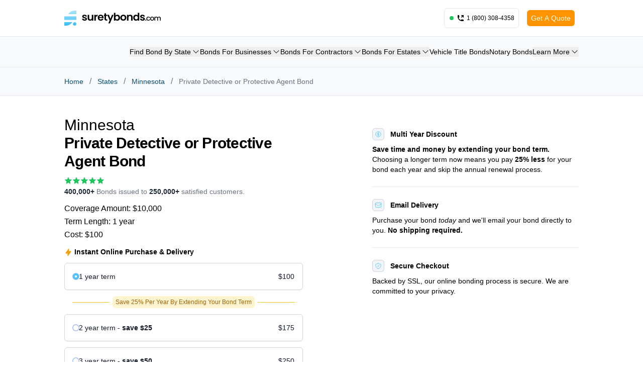

--- FILE ---
content_type: text/html; charset=utf-8
request_url: https://www.suretybonds.com/states/minnesota/private-detective-or-investigator-bond
body_size: 21472
content:
<!DOCTYPE html><html lang="en"><head><meta charSet="utf-8"/><meta name="viewport" content="width=device-width"/><meta property="og:type" content="website"/><meta property="og:locale" content="en_IE"/><meta property="og:site_name" content="SuretyBonds.com"/><title>Minnesota Private Detective or Investigator Bond</title><meta name="robots" content="index,follow"/><meta name="description" content="Buy your one-year Minnesota private detective bond online for just $100. There&#x27;s no underwriting required, so everyone qualifies! Get bonded today!"/><meta property="og:title" content="Minnesota Private Detective or Investigator Bond"/><meta property="og:description" content="Buy your one-year Minnesota private detective bond online for just $100. There&#x27;s no underwriting required, so everyone qualifies! Get bonded today!"/><script type="application/ld+json">{&quot;@context&quot;:&quot;https://schema.org&quot;,&quot;@type&quot;:&quot;BreadcrumbList&quot;,&quot;itemListElement&quot;:[{&quot;@type&quot;:&quot;ListItem&quot;,&quot;position&quot;:1,&quot;item&quot;:{&quot;@id&quot;:&quot;https://suretybonds.com/&quot;,&quot;name&quot;:&quot;Home&quot;}},{&quot;@type&quot;:&quot;ListItem&quot;,&quot;position&quot;:2,&quot;item&quot;:{&quot;name&quot;:&quot;States&quot;,&quot;@id&quot;:&quot;https://suretybonds.com/states&quot;}},{&quot;@type&quot;:&quot;ListItem&quot;,&quot;position&quot;:3,&quot;item&quot;:{&quot;@id&quot;:&quot;https://suretybonds.com/states/minnesota&quot;,&quot;name&quot;:&quot;Minnesota&quot;}},{&quot;@type&quot;:&quot;ListItem&quot;,&quot;position&quot;:4,&quot;item&quot;:{&quot;@id&quot;:&quot;https://suretybonds.com/states/minnesota/private-detective-or-investigator-bond&quot;,&quot;name&quot;:&quot;Private Detective or Protective Agent Bond&quot;}}]}</script><script type="application/ld+json">{&quot;@context&quot;:&quot;https://schema.org&quot;,&quot;@type&quot;:&quot;CreativeWork&quot;,&quot;dateModified&quot;:&quot;2025-05-20T14:09:22+0000&quot;}</script><meta name="next-head-count" content="12"/><link rel="stylesheet" data-href="https://fonts.googleapis.com/css2?family=Roboto&amp;display=optional"/><script type="text/javascript" src="https://seal-stlouis.bbb.org/inc/legacy.js"></script><link rel="preload" href="/_next/static/css/c2bd1f36d663efc5.css" as="style"/><link rel="stylesheet" href="/_next/static/css/c2bd1f36d663efc5.css" data-n-g=""/><noscript data-n-css=""></noscript><script defer="" nomodule="" src="/_next/static/chunks/polyfills-42372ed130431b0a.js"></script><script defer="" src="/_next/static/chunks/6986.bbb8440354f3f5a4.js"></script><script defer="" src="/_next/static/chunks/4860.7ff66452f19d127e.js"></script><script defer="" src="/_next/static/chunks/9738.1d0c1fa8d6afe3dd.js"></script><script src="/_next/static/chunks/webpack-c08483f424896ae5.js" defer=""></script><script src="/_next/static/chunks/framework-840cff9d6bb95703.js" defer=""></script><script src="/_next/static/chunks/main-258c47d27b037c97.js" defer=""></script><script src="/_next/static/chunks/pages/_app-d38ba54eeb0c7b91.js" defer=""></script><script src="/_next/static/chunks/9886-4e566739fb181c3a.js" defer=""></script><script src="/_next/static/chunks/pages/states/%5BstateName%5D/%5BbondName%5D-34db8a49887b87db.js" defer=""></script><script src="/_next/static/GTomn5xoGLV0W4krtrHIQ/_buildManifest.js" defer=""></script><script src="/_next/static/GTomn5xoGLV0W4krtrHIQ/_ssgManifest.js" defer=""></script><link rel="stylesheet" href="https://fonts.googleapis.com/css2?family=Roboto&display=optional"/></head><body><div id="__next"><div class="font-brand"><header class=" w-full bg-white text-sm sticky top-0 z-50 md:static border-b"><div class="mx-auto max-w-screen-lg px-3 sm:px-4 xl:px-0 lg:max-w-screen-lg sm:py-4 py-2 items-center flex flex-row justify-between"><a class="cursor-pointer mx-auto w-36 md:w-48 md:mx-0 md:justify-self-start max-w-[225px] self-center" href="/"><svg viewBox="0 0 679 105" fill="none" xmlns="http://www.w3.org/2000/svg"><path d="M143.038 70.568c-3.379 0-6.41-.583-9.094-1.748-2.683-1.215-4.819-2.842-6.41-4.882-1.54-2.04-2.385-4.298-2.534-6.775h10.51c.199 1.554.969 2.841 2.31 3.861 1.392 1.02 3.106 1.53 5.143 1.53 1.988 0 3.528-.389 4.622-1.166 1.143-.777 1.714-1.773 1.714-2.987 0-1.311-.696-2.283-2.087-2.914-1.342-.68-3.503-1.409-6.485-2.186-3.081-.728-5.615-1.481-7.603-2.258-1.937-.777-3.627-1.967-5.068-3.57-1.391-1.603-2.087-3.764-2.087-6.484 0-2.234.646-4.274 1.938-6.12 1.342-1.845 3.23-3.302 5.665-4.371 2.484-1.069 5.391-1.603 8.721-1.603 4.919 0 8.845 1.215 11.776 3.643 2.932 2.38 4.547 5.61 4.845 9.69h-9.988c-.149-1.603-.845-2.866-2.087-3.789-1.192-.971-2.807-1.457-4.845-1.457-1.888 0-3.354.34-4.397 1.02-.994.68-1.491 1.627-1.491 2.841 0 1.36.696 2.404 2.087 3.133 1.391.68 3.553 1.384 6.485 2.113 2.981.729 5.441 1.481 7.379 2.258 1.938.778 3.602 1.992 4.994 3.643 1.441 1.603 2.186 3.74 2.236 6.411 0 2.332-.671 4.42-2.013 6.265-1.291 1.847-3.18 3.303-5.664 4.372-2.435 1.02-5.292 1.53-8.572 1.53ZM203.854 29.55v40.362h-10.51v-5.1c-1.341 1.75-3.106 3.133-5.292 4.153-2.137.972-4.472 1.457-7.006 1.457-3.23 0-6.088-.655-8.572-1.967-2.484-1.36-4.447-3.327-5.888-5.901-1.392-2.623-2.087-5.731-2.087-9.325V29.55h10.435v22.22c0 3.206.82 5.683 2.459 7.431 1.64 1.7 3.876 2.55 6.709 2.55 2.882 0 5.143-.85 6.783-2.55 1.639-1.748 2.459-4.225 2.459-7.43V29.55h10.51ZM221.603 35.816c1.342-2.137 3.081-3.812 5.218-5.027 2.186-1.214 4.671-1.82 7.454-1.82v10.709h-2.758c-3.28 0-5.764.753-7.454 2.258-1.64 1.506-2.46 4.128-2.46 7.868v20.108h-10.435V29.551h10.435v6.265ZM276.708 48.857c0 1.458-.099 2.769-.298 3.934h-30.187c.248 2.915 1.292 5.198 3.13 6.849 1.839 1.651 4.1 2.477 6.783 2.477 3.876 0 6.634-1.627 8.274-4.881h11.255c-1.193 3.885-3.479 7.09-6.858 9.616-3.379 2.477-7.528 3.716-12.447 3.716-3.976 0-7.553-.85-10.734-2.55-3.13-1.749-5.59-4.201-7.379-7.358-1.739-3.157-2.608-6.8-2.608-10.928 0-4.177.869-7.844 2.608-11.001 1.739-3.157 4.174-5.586 7.305-7.286 3.13-1.7 6.733-2.55 10.808-2.55 3.925 0 7.428.826 10.509 2.477 3.131 1.652 5.541 4.007 7.23 7.067 1.739 3.011 2.609 6.484 2.609 10.418ZM265.9 45.943c-.049-2.623-1.019-4.711-2.907-6.265-1.888-1.603-4.198-2.404-6.931-2.404-2.585 0-4.771.777-6.56 2.33-1.739 1.507-2.807 3.62-3.205 6.34H265.9ZM293.493 37.93v19.524c0 1.36.323 2.356.969 2.987.695.583 1.838.875 3.428.875h4.845v8.596h-6.559c-8.795 0-13.193-4.177-13.193-12.53V37.928h-4.919v-8.378h4.919V19.57h10.51v9.98h9.242v8.38h-9.242Z" fill="#000"></path><path d="M346.764 29.55 321.198 89h-11.106l8.944-20.108-16.547-39.341h11.702l10.659 28.195 10.808-28.195h11.106ZM359.843 35.452c1.341-1.943 3.18-3.521 5.515-4.735 2.385-1.215 5.094-1.822 8.125-1.822 3.527 0 6.708.85 9.54 2.55 2.882 1.7 5.143 4.129 6.783 7.286 1.69 3.108 2.534 6.726 2.534 10.855 0 4.128-.844 7.795-2.534 11-1.64 3.158-3.901 5.61-6.783 7.359-2.832 1.749-6.013 2.623-9.54 2.623-3.081 0-5.79-.583-8.125-1.748-2.286-1.215-4.124-2.77-5.515-4.663v5.755h-10.435V16h10.435v19.452Zm21.839 14.134c0-2.429-.522-4.517-1.565-6.266-.995-1.797-2.336-3.157-4.026-4.08-1.639-.922-3.428-1.384-5.366-1.384-1.889 0-3.677.486-5.367 1.457-1.64.923-2.981 2.283-4.025 4.08-.994 1.797-1.49 3.91-1.49 6.338 0 2.43.496 4.542 1.49 6.339 1.044 1.797 2.385 3.181 4.025 4.153a11.033 11.033 0 0 0 5.367 1.384c1.938 0 3.727-.486 5.366-1.457 1.69-.972 3.031-2.356 4.026-4.153 1.043-1.797 1.565-3.934 1.565-6.411ZM415.278 70.568c-3.976 0-7.553-.85-10.733-2.55-3.181-1.749-5.69-4.201-7.529-7.358-1.788-3.157-2.683-6.8-2.683-10.928 0-4.129.919-7.772 2.758-10.929 1.888-3.157 4.447-5.585 7.677-7.285 3.23-1.748 6.833-2.623 10.808-2.623 3.975 0 7.578.875 10.807 2.623 3.229 1.7 5.765 4.128 7.604 7.285 1.888 3.157 2.832 6.8 2.832 10.928 0 4.129-.97 7.772-2.907 10.929-1.887 3.157-4.472 5.61-7.754 7.358-3.228 1.7-6.855 2.55-10.88 2.55Zm0-8.888c1.888 0 3.652-.437 5.292-1.312 1.689-.923 3.031-2.283 4.025-4.08.994-1.796 1.493-3.982 1.493-6.556 0-3.837-1.046-6.776-3.133-8.816-2.037-2.088-4.547-3.133-7.528-3.133-2.982 0-5.491 1.045-7.528 3.133-1.988 2.04-2.982 4.979-2.982 8.816 0 3.837.969 6.8 2.907 8.888 1.988 2.04 4.472 3.06 7.454 3.06ZM464.374 28.968c4.922 0 8.896 1.53 11.926 4.59 3.031 3.011 4.548 7.237 4.548 12.676v23.678h-10.436V47.62c0-3.206-.82-5.659-2.461-7.358-1.637-1.749-3.873-2.623-6.705-2.623-2.884 0-5.169.874-6.859 2.623-1.64 1.7-2.461 4.152-2.461 7.358v22.293H441.49V29.551h10.436v5.027c1.394-1.749 3.158-3.109 5.293-4.08 2.188-1.02 4.57-1.53 7.155-1.53ZM485.104 49.586c0-4.08.821-7.698 2.462-10.855 1.689-3.157 3.974-5.586 6.858-7.286 2.881-1.7 6.087-2.55 9.616-2.55 2.682 0 5.24.583 7.675 1.749 2.435 1.117 4.371 2.623 5.813 4.517V16h10.586v53.912h-10.586v-5.974c-1.292 1.991-3.105 3.594-5.438 4.809-2.338 1.214-5.046 1.82-8.125 1.82-3.48 0-6.66-.873-9.541-2.622-2.884-1.748-5.169-4.201-6.858-7.358-1.641-3.206-2.462-6.873-2.462-11.001Zm32.499.145c0-2.477-.498-4.59-1.49-6.338-.993-1.797-2.334-3.157-4.023-4.08a10.747 10.747 0 0 0-5.443-1.457c-1.936 0-3.727.462-5.368 1.384-1.637.923-2.982 2.283-4.023 4.08-.997 1.749-1.491 3.837-1.491 6.266 0 2.428.494 4.565 1.491 6.41 1.041 1.798 2.386 3.182 4.023 4.154 1.689.971 3.48 1.457 5.368 1.457 1.936 0 3.754-.461 5.443-1.384 1.689-.972 3.03-2.332 4.023-4.08.992-1.797 1.49-3.934 1.49-6.412ZM551.126 70.568c-3.379 0-6.409-.583-9.095-1.748-2.682-1.215-4.817-2.842-6.409-4.882-1.54-2.04-2.387-4.298-2.537-6.775h10.511c.199 1.554.971 2.841 2.312 3.861 1.389 1.02 3.105 1.53 5.143 1.53 1.989 0 3.528-.389 4.622-1.166 1.143-.777 1.712-1.773 1.712-2.987 0-1.311-.693-2.283-2.087-2.914-1.341-.68-3.502-1.409-6.484-2.186-3.078-.728-5.615-1.481-7.604-2.258-1.936-.777-3.626-1.967-5.068-3.57-1.389-1.603-2.086-3.764-2.086-6.484 0-2.234.648-4.274 1.941-6.12 1.34-1.845 3.228-3.302 5.663-4.371 2.483-1.069 5.39-1.603 8.72-1.603 4.918 0 8.844 1.215 11.777 3.643 2.933 2.38 4.548 5.61 4.843 9.69h-9.986c-.15-1.603-.847-2.866-2.086-3.789-1.196-.971-2.81-1.457-4.848-1.457-1.888 0-3.352.34-4.397 1.02-.993.68-1.491 1.627-1.491 2.841 0 1.36.697 2.404 2.086 3.133 1.394.68 3.555 1.384 6.489 2.113 2.981.729 5.438 1.481 7.379 2.258 1.936.778 3.599 1.992 4.993 3.643 1.442 1.603 2.188 3.74 2.236 6.411 0 2.332-.67 4.42-2.011 6.265-1.293 1.847-3.18 3.303-5.668 4.372-2.435 1.02-5.293 1.53-8.57 1.53ZM573.828 70.252c-1.028 0-1.888-.34-2.585-1.02-.696-.68-1.04-1.522-1.04-2.525 0-1.004.344-1.846 1.04-2.526.697-.68 1.557-1.02 2.585-1.02.993 0 1.84.34 2.536 1.02.693.68 1.041 1.522 1.041 2.526 0 1.003-.348 1.845-1.041 2.525-.696.68-1.543 1.02-2.536 1.02ZM578.16 56.507c0-2.752.564-5.164 1.693-7.237 1.156-2.104 2.748-3.723 4.769-4.857 2.02-1.133 4.34-1.7 6.955-1.7 3.313 0 6.048.777 8.2 2.331 2.188 1.523 3.661 3.708 4.424 6.557h-6.113c-.499-1.327-1.293-2.363-2.387-3.108-1.093-.745-2.465-1.117-4.124-1.117-2.32 0-4.172.81-5.566 2.428-1.354 1.587-2.033 3.821-2.033 6.703s.679 5.132 2.033 6.751c1.394 1.62 3.246 2.429 5.566 2.429 3.282 0 5.452-1.409 6.511-4.226h6.113c-.798 2.72-2.289 4.89-4.472 6.508-2.188 1.587-4.905 2.38-8.152 2.38-2.615 0-4.935-.567-6.955-1.7-2.021-1.165-3.613-2.784-4.769-4.857-1.129-2.104-1.693-4.533-1.693-7.285ZM618.245 70.35c-2.585 0-4.922-.567-7.009-1.7a12.739 12.739 0 0 1-4.918-4.858c-1.195-2.104-1.79-4.533-1.79-7.285 0-2.72.613-5.132 1.839-7.237 1.226-2.104 2.898-3.723 5.019-4.857 2.122-1.133 4.491-1.7 7.106-1.7 2.616 0 4.984.567 7.106 1.7 2.117 1.134 3.793 2.753 5.02 4.857 1.226 2.105 1.835 4.517 1.835 7.237 0 2.72-.627 5.132-1.888 7.237-1.257 2.105-2.982 3.74-5.165 4.906-2.153 1.132-4.539 1.7-7.155 1.7Zm0-4.809c1.456 0 2.814-.34 4.071-1.02 1.293-.68 2.338-1.7 3.132-3.06s1.191-3.011 1.191-4.954c0-1.943-.379-3.578-1.142-4.906-.759-1.36-1.774-2.38-3.031-3.06a8.432 8.432 0 0 0-4.075-1.02c-1.456 0-2.814.34-4.071 1.02-1.227.68-2.206 1.7-2.934 3.06-.727 1.328-1.094 2.963-1.094 4.906 0 2.882.746 5.116 2.237 6.703 1.522 1.554 3.427 2.331 5.716 2.331ZM667.722 42.714c2.152 0 4.071.436 5.764 1.31 1.721.875 3.062 2.17 4.023 3.886.993 1.716 1.491 3.789 1.491 6.217v15.785h-5.615v-14.96c0-2.395-.613-4.225-1.839-5.488-1.227-1.295-2.898-1.942-5.02-1.942-2.117 0-3.806.647-5.068 1.942-1.226 1.263-1.839 3.093-1.839 5.489v14.96h-5.615v-14.96c0-2.396-.613-4.226-1.835-5.489-1.226-1.295-2.902-1.942-5.02-1.942-2.121 0-3.811.647-5.068 1.942-1.226 1.263-1.839 3.093-1.839 5.489v14.96h-5.668V43.15h5.668v3.06c.926-1.1 2.104-1.959 3.529-2.574 1.424-.615 2.946-.922 4.569-.922 2.188 0 4.142.453 5.862 1.36a9.419 9.419 0 0 1 3.979 3.934c.825-1.62 2.117-2.899 3.873-3.838a11.525 11.525 0 0 1 5.668-1.456Z" fill="#000"></path><path fill-rule="evenodd" clip-rule="evenodd" d="M0 105V80.87h56.437L54.084 84a52.8 52.8 0 0 1-10.505 10.502 52.282 52.282 0 0 1-21.01 9.447 52.752 52.752 0 0 1-10.5 1.05H0ZM84.808 0v24.13H28.37L30.724 21a52.802 52.802 0 0 1 10.505-10.502A52.289 52.289 0 0 1 62.238 1.05 52.763 52.763 0 0 1 72.738 0h12.07Zm0 64.565H0v-24.13h84.808v24.13Zm0 28.37c0 6.663-5.404 12.065-12.07 12.065-6.664 0-12.068-5.402-12.068-12.065 0-6.664 5.404-12.066 12.069-12.066 6.665 0 12.069 5.402 12.069 12.066Z" fill="url(#logo-color-black_svg__a)"></path><defs><linearGradient id="logo-color-black_svg__a" x1="42.417" y1="0.013" x2="42.417" y2="104.987" gradientUnits="userSpaceOnUse"><stop stop-color="#AAE4FF"></stop><stop offset="1" stop-color="#38BDF8"></stop></linearGradient></defs></svg></a><div class="mx-auto text-xs flex flex-row flex-grow justify-right justify-end items-center"><a href="tel:+18003084358" class="cursor-pointer font-medium flex flex-row space-x-1 mx-2 items-center rounded-md border p-2 h-10 xs:w-auto relative" target="_blank" rel="noopener noreferrer nofollow"><div class="relative size-3 flex items-center justify-center"><div class="absolute bg-green-500 rounded-full size-[8px]"></div><div class="absolute bg-green-500 rounded-full size-[8px] animate-ping"></div></div><svg xmlns="http://www.w3.org/2000/svg" viewBox="0 0 16 16" fill="currentColor" class="w-4 h-4"><path d="m4.922 6.752-1.067.534a7.52 7.52 0 0 0 4.859 4.86l.534-1.068a1 1 0 0 1 1.046-.542l2.858.44a1 1 0 0 1 .848.988V13a1 1 0 0 1-1 1h-2c-.709 0-1.4-.082-2.062-.238a9.012 9.012 0 0 1-6.7-6.7A9.024 9.024 0 0 1 2 5V3a1 1 0 0 1 1-1h1.036a1 1 0 0 1 .988.848l.44 2.858a1 1 0 0 1-.542 1.046Z"></path><path d="M9.22 5.72a.75.75 0 0 0 1.06 1.06l2.22-2.22v1.69a.75.75 0 0 0 1.5 0v-3.5a.75.75 0 0 0-.75-.75h-3.5a.75.75 0 0 0 0 1.5h1.69L9.22 5.72Z"></path></svg><span class="block ">1 (800) 308-4358</span></a><div class="block md:hidden"><button class=" h-10 w-10 border rounded-md flex items-center justify-center" type="button" aria-haspopup="dialog" aria-expanded="false" aria-controls="radix-:R54pm:" data-state="closed"><svg xmlns="http://www.w3.org/2000/svg" viewBox="0 0 16 16" fill="currentColor" class="w-4 h-4"><path fill-rule="evenodd" d="M2 3.75A.75.75 0 0 1 2.75 3h10.5a.75.75 0 0 1 0 1.5H2.75A.75.75 0 0 1 2 3.75ZM2 8a.75.75 0 0 1 .75-.75h10.5a.75.75 0 0 1 0 1.5H2.75A.75.75 0 0 1 2 8Zm0 4.25a.75.75 0 0 1 .75-.75h10.5a.75.75 0 0 1 0 1.5H2.75a.75.75 0 0 1-.75-.75Z" clip-rule="evenodd"></path></svg></button></div><div class="px-2 hidden md:block"><button type="button" aria-haspopup="dialog" aria-expanded="false" aria-controls="radix-:R74pm:" data-state="closed" class="font-normal text-sm p-2 h-8 text-white rounded-md bg-orange saturate-[120%] hover:brightness-110 bg-none flex items-center">Get A Quote</button></div></div></div></header><div class="w-full hidden md:block bg-gray-50 shadow-sm border-b"><div class="mx-auto max-w-screen-lg px-3 sm:px-4 xl:px-0 py-5 lg:max-w-screen-lg"><nav aria-label="Main" data-orientation="horizontal" dir="ltr"><div style="position:relative"><ul data-orientation="horizontal" class=" flex flex-row gap-x-1 min-[820px]:gap-x-3  justify-end text-xs lg:text-sm" dir="ltr"><li><button id="radix-:R6pm:-trigger-Find Bond By State" data-state="closed" aria-expanded="false" aria-controls="radix-:R6pm:-content-Find Bond By State" class="flex flex-row items-center group" data-radix-collection-item="">Find Bond By State<svg viewBox="0 0 24 24" width="1.2em" height="1.2em" class="size-3 lg:size-4 ml-0.5 group-data-[state=&#x27;open&#x27;]:rotate-180 transition-transform duration-[250] ease-in"><path fill="currentColor" fill-rule="evenodd" d="M12.53 16.28a.75.75 0 0 1-1.06 0l-7.5-7.5a.75.75 0 0 1 1.06-1.06L12 14.69l6.97-6.97a.75.75 0 1 1 1.06 1.06z" clip-rule="evenodd"></path></svg></button></li><li><button id="radix-:R6pm:-trigger-Bonds For Businesses" data-state="closed" aria-expanded="false" aria-controls="radix-:R6pm:-content-Bonds For Businesses" class="flex flex-row items-center group" data-radix-collection-item="">Bonds For Businesses<svg viewBox="0 0 24 24" width="1.2em" height="1.2em" class="size-3 lg:size-4 ml-0.5 group-data-[state=&#x27;open&#x27;]:rotate-180 transition-transform duration-[250] ease-in"><path fill="currentColor" fill-rule="evenodd" d="M12.53 16.28a.75.75 0 0 1-1.06 0l-7.5-7.5a.75.75 0 0 1 1.06-1.06L12 14.69l6.97-6.97a.75.75 0 1 1 1.06 1.06z" clip-rule="evenodd"></path></svg></button></li><li><button id="radix-:R6pm:-trigger-Bonds For Contractors" data-state="closed" aria-expanded="false" aria-controls="radix-:R6pm:-content-Bonds For Contractors" class="flex flex-row items-center group" data-radix-collection-item="">Bonds For Contractors<svg viewBox="0 0 24 24" width="1.2em" height="1.2em" class="size-3 lg:size-4 ml-0.5 group-data-[state=&#x27;open&#x27;]:rotate-180 transition-transform duration-[250] ease-in"><path fill="currentColor" fill-rule="evenodd" d="M12.53 16.28a.75.75 0 0 1-1.06 0l-7.5-7.5a.75.75 0 0 1 1.06-1.06L12 14.69l6.97-6.97a.75.75 0 1 1 1.06 1.06z" clip-rule="evenodd"></path></svg></button></li><li><button id="radix-:R6pm:-trigger-Bonds For Estates" data-state="closed" aria-expanded="false" aria-controls="radix-:R6pm:-content-Bonds For Estates" class="flex flex-row items-center group" data-radix-collection-item="">Bonds For Estates<svg viewBox="0 0 24 24" width="1.2em" height="1.2em" class="size-3 lg:size-4 ml-0.5 group-data-[state=&#x27;open&#x27;]:rotate-180 transition-transform duration-[250] ease-in"><path fill="currentColor" fill-rule="evenodd" d="M12.53 16.28a.75.75 0 0 1-1.06 0l-7.5-7.5a.75.75 0 0 1 1.06-1.06L12 14.69l6.97-6.97a.75.75 0 1 1 1.06 1.06z" clip-rule="evenodd"></path></svg></button></li><a class="cursor-pointer hover:underline" href="/commercial/title-bond">Vehicle Title Bonds</a><a class="cursor-pointer hover:underline" href="/license-permit/notary-bonds">Notary Bonds</a><li><button id="radix-:R6pm:-trigger-Learn More" data-state="closed" aria-expanded="false" aria-controls="radix-:R6pm:-content-Learn More" class="flex flex-row items-center group" data-radix-collection-item="">Learn More<svg viewBox="0 0 24 24" width="1.2em" height="1.2em" class="size-3 lg:size-4 ml-0.5 group-data-[state=&#x27;open&#x27;]:rotate-180 transition-transform duration-[250] ease-in"><path fill="currentColor" fill-rule="evenodd" d="M12.53 16.28a.75.75 0 0 1-1.06 0l-7.5-7.5a.75.75 0 0 1 1.06-1.06L12 14.69l6.97-6.97a.75.75 0 1 1 1.06 1.06z" clip-rule="evenodd"></path></svg></button></li></ul></div></nav></div></div><div class="w-full  border-b bg-gray-50"><div class="mx-auto max-w-screen-lg px-3 sm:px-4 xl:px-0 flex py-2 sm:py-4 flex-row lg:flex-col items-center lg:items-start lg:max-w-screen-lg justify-between"><nav class="flex" aria-label="Breadcrumb"><li class="inline-flex items-center text-xs md:text-sm  font-medium
          text-blue-surety-dark inline-flex space-x-1 md:space-x-3 md:hidden" aria-current="false"><div class="flex items-center"><a class="cursor-pointer inline-flex items-center hover:underline" aria-current="false" href="/states/minnesota"><svg viewBox="0 0 24 24" width="1.2em" height="1.2em" class="w-4 h-4 fill-current"><path fill="currentColor" fill-rule="evenodd" d="M7.72 12.53a.75.75 0 0 1 0-1.06l7.5-7.5a.75.75 0 1 1 1.06 1.06L9.31 12l6.97 6.97a.75.75 0 1 1-1.06 1.06z" clip-rule="evenodd"></path></svg>Minnesota</a></div></li><ol class="items-center space-x-1 md:space-x-3
          hidden md:inline-flex"><li class="inline-flex items-center text-xs md:text-sm  font-medium
          text-blue-surety-dark" aria-current="false"><div class="flex items-center"><a class="cursor-pointer inline-flex items-center hover:underline" aria-current="false" href="/">Home</a></div></li><span class="text-gray-500">/</span><li class="inline-flex items-center text-xs md:text-sm  font-medium
          text-blue-surety-dark" aria-current="false"><div class="flex items-center"><a class="cursor-pointer inline-flex items-center hover:underline" aria-current="false" href="/states">States</a></div></li><span class="text-gray-500">/</span><li class="inline-flex items-center text-xs md:text-sm  font-medium
          text-blue-surety-dark" aria-current="false"><div class="flex items-center"><a class="cursor-pointer inline-flex items-center hover:underline" aria-current="false" href="/states/minnesota">Minnesota</a></div></li><span class="text-gray-500">/</span><li class="inline-flex items-center text-xs md:text-sm  font-medium
          text-gray-500" aria-current="true"><div class="flex items-center"><div class="inline-flex items-center hover:cursor-default" aria-current="true">Private Detective or Protective Agent Bond</div></div></li></ol></nav></div></div><main class="mx-auto w-full"><div class="mx-auto max-w-screen-lg px-3 sm:px-4 xl:px-0"><div class="flex flex-col md:flex-row gap-x-0  w-full divide-none  py-6 sm:py-10  "><div class="md:w-7/12 w-full flex flex-col md:mr-4 mr-0"><div class="w-full flex-1 bg-white  max-w-full md:max-w-screen-xs space-y-3 flex flex-col"><h1 class="md:text-3xl text-xl tracking-tight font-semibold leading-tight font-brand"><div class="block font-medium tracking-normal">Minnesota<!-- --> </div>Private Detective or Protective Agent Bond</h1><div class="flex flex-col space-y-1"><div class="flex"><svg viewBox="0 0 20 20" width="1.2em" height="1.2em" class="size-4 text-green-500 fill-current"><path fill="currentColor" fill-rule="evenodd" d="M10.868 2.884c-.321-.772-1.415-.772-1.736 0l-1.83 4.401l-4.753.381c-.833.067-1.171 1.107-.536 1.651l3.62 3.102l-1.106 4.637c-.194.813.691 1.456 1.405 1.02L10 15.591l4.069 2.485c.713.436 1.598-.207 1.404-1.02l-1.106-4.637l3.62-3.102c.635-.544.297-1.584-.536-1.65l-4.752-.382z" clip-rule="evenodd"></path></svg><svg viewBox="0 0 20 20" width="1.2em" height="1.2em" class="size-4 text-green-500 fill-current"><path fill="currentColor" fill-rule="evenodd" d="M10.868 2.884c-.321-.772-1.415-.772-1.736 0l-1.83 4.401l-4.753.381c-.833.067-1.171 1.107-.536 1.651l3.62 3.102l-1.106 4.637c-.194.813.691 1.456 1.405 1.02L10 15.591l4.069 2.485c.713.436 1.598-.207 1.404-1.02l-1.106-4.637l3.62-3.102c.635-.544.297-1.584-.536-1.65l-4.752-.382z" clip-rule="evenodd"></path></svg><svg viewBox="0 0 20 20" width="1.2em" height="1.2em" class="size-4 text-green-500 fill-current"><path fill="currentColor" fill-rule="evenodd" d="M10.868 2.884c-.321-.772-1.415-.772-1.736 0l-1.83 4.401l-4.753.381c-.833.067-1.171 1.107-.536 1.651l3.62 3.102l-1.106 4.637c-.194.813.691 1.456 1.405 1.02L10 15.591l4.069 2.485c.713.436 1.598-.207 1.404-1.02l-1.106-4.637l3.62-3.102c.635-.544.297-1.584-.536-1.65l-4.752-.382z" clip-rule="evenodd"></path></svg><svg viewBox="0 0 20 20" width="1.2em" height="1.2em" class="size-4 text-green-500 fill-current"><path fill="currentColor" fill-rule="evenodd" d="M10.868 2.884c-.321-.772-1.415-.772-1.736 0l-1.83 4.401l-4.753.381c-.833.067-1.171 1.107-.536 1.651l3.62 3.102l-1.106 4.637c-.194.813.691 1.456 1.405 1.02L10 15.591l4.069 2.485c.713.436 1.598-.207 1.404-1.02l-1.106-4.637l3.62-3.102c.635-.544.297-1.584-.536-1.65l-4.752-.382z" clip-rule="evenodd"></path></svg><svg viewBox="0 0 20 20" width="1.2em" height="1.2em" class="size-4 text-green-500 fill-current"><path fill="currentColor" fill-rule="evenodd" d="M10.868 2.884c-.321-.772-1.415-.772-1.736 0l-1.83 4.401l-4.753.381c-.833.067-1.171 1.107-.536 1.651l3.62 3.102l-1.106 4.637c-.194.813.691 1.456 1.405 1.02L10 15.591l4.069 2.485c.713.436 1.598-.207 1.404-1.02l-1.106-4.637l3.62-3.102c.635-.544.297-1.584-.536-1.65l-4.752-.382z" clip-rule="evenodd"></path></svg></div><p class="max-w-lg text-sm text-gray-500"><strong class="font-bold text-gray-800">400,000+</strong> Bonds issued to <strong class="font-bold text-gray-800">250,000+</strong> <!-- -->satisfied customers.</p></div><div class="space-y-0.5 text-sm sm:text-base"><div>Coverage Amount: <!-- -->$10,000</div><div>Term Length: <!-- -->  <!-- -->1 year</div><div class=""><span>Cost: </span><span>$100</span></div></div><div class="text-xs sm:text-sm font-semibold "><span><svg viewBox="0 0 20 20" width="1.2em" height="1.2em" class="text-amber-500 inline mr-1 size-4"><path fill="currentColor" fill-rule="evenodd" d="M11.3 1.046A1 1 0 0 1 12 2v5h4a1 1 0 0 1 .82 1.573l-7 10A1 1 0 0 1 8 18v-5H4a1 1 0 0 1-.82-1.573l7-10a1 1 0 0 1 1.12-.38" clip-rule="evenodd"></path></svg><span>Instant Online Purchase &amp; Delivery</span></span></div><div class="space-y-4 grid grid-cols-1 items-center"><label class="
              rounded-md
              cursor-pointer
              group  border-[0.5px] border-gray-300 bg-white p-4
              flex flex-row items-center gap-x-4
              transition-all
              shadow-sm
              hover:border-brand-blue-900 hover:bg-gray-50
              scale-100
              transform
              has-[:checked]:bg-brand-blue-50 has-[:checked]:text-brand-blue-900 has-[:checked]:border-brand-blue-600
              false
            "><input type="radio" class="h-3 w-3 border-gray-300 text-brand-blue-400 ring-1 focus:ring-brand-blue-400 active:ring-1 active:ring-brand-blue-400 active:ring-offset-2" name="myd-option" data-testterm="1 year" data-testpremium="$100" checked=""/><div class="flex-grow flex flex-row items-center justify-between text-sm font-medium text-gray-900"><div>1 year<!-- --> term</div><p>$100</p></div></label></div><div class="w-full flex items-center justify-center"><div class="flex items-center w-full px-4"><div class="flex-grow border-t border-yellow-400"></div><span class="inline-flex items-center gap-x-1.5 rounded-md px-1.5 py-0.5 text-sm/5 font-medium sm:text-xs/5 forced-colors:outline bg-yellow-400/20 text-yellow-700 mx-1.5 ">Save 25% Per Year By Extending Your Bond Term</span><div class="flex-grow border-t border-yellow-400"></div></div></div><div class="space-y-4 grid grid-cols-1 items-center"><label class="
              rounded-md
              cursor-pointer
              group  border-[0.5px] border-gray-300 bg-white p-4
              flex flex-row items-center gap-x-4
              transition-all
              shadow-sm
              hover:border-brand-blue-900 hover:bg-gray-50
              scale-100
              transform
              has-[:checked]:bg-brand-blue-50 has-[:checked]:text-brand-blue-900 has-[:checked]:border-brand-blue-600
              has-[:checked]:scale-[102%]
            "><input type="radio" class="h-3 w-3 border-gray-300 text-brand-blue-400 ring-1 focus:ring-brand-blue-400 active:ring-1 active:ring-brand-blue-400 active:ring-offset-2" name="myd-option" data-testterm="2 year" data-testpremium="$175"/><div class="flex-grow flex flex-row items-center justify-between text-sm font-medium text-gray-900"><div>2 year<!-- --> term<!-- --> <!-- -->-<!-- --> <strong class="font-semibold">save <!-- -->$25</strong></div><p>$175</p></div></label></div><div class="space-y-4 grid grid-cols-1 items-center"><label class="
              rounded-md
              cursor-pointer
              group  border-[0.5px] border-gray-300 bg-white p-4
              flex flex-row items-center gap-x-4
              transition-all
              shadow-sm
              hover:border-brand-blue-900 hover:bg-gray-50
              scale-100
              transform
              has-[:checked]:bg-brand-blue-50 has-[:checked]:text-brand-blue-900 has-[:checked]:border-brand-blue-600
              has-[:checked]:scale-[102%]
            "><input type="radio" class="h-3 w-3 border-gray-300 text-brand-blue-400 ring-1 focus:ring-brand-blue-400 active:ring-1 active:ring-brand-blue-400 active:ring-offset-2" name="myd-option" data-testterm="3 year" data-testpremium="$250"/><div class="flex-grow flex flex-row items-center justify-between text-sm font-medium text-gray-900"><div>3 year<!-- --> term<!-- --> <!-- -->-<!-- --> <strong class="font-semibold">save <!-- -->$50</strong></div><p>$250</p></div></label></div><button class="inline-flex justify-center text-sm font-semibold py-3 px-4  text-white rounded-lg hover:brightness-110 w-full bg-gradient-to-br to-[#ff591e] from-orange saturate-[110%]" type="button" role="button" id="header-apply-button" aria-haspopup="dialog" aria-expanded="false" aria-controls="radix-:Rl9m:" data-state="closed">Get Started<span aria-hidden="true" class="hidden ml-2 text-slate-100 sm:inline">→</span></button></div></div><div class="flex-1 md:pt-0 pt-6 text-xs sm:text-sm mx-auto"><div><div class="flex w-full flex-col items-center justify-between space-y-12"><div class="flex-col max-w-md items-center text-center md:items-start md:text-left flex w-full py-6"><div class="flex flex-row items-center space-x-3"><svg viewBox="0 0 24 24" width="1.2em" height="1.2em" class="size-6 bg-slate-100 rounded-md p-1 border-slate-600/20 border text-brand-blue stroke-current fill-none flex items-center justify-center"><path fill="none" stroke="currentColor" stroke-linecap="round" stroke-linejoin="round" stroke-width="1.5" d="M12 6v12m-3-2.818l.879.659c1.171.879 3.07.879 4.242 0s1.172-2.303 0-3.182C13.536 12.219 12.768 12 12 12c-.725 0-1.45-.22-2.003-.659c-1.106-.879-1.106-2.303 0-3.182s2.9-.879 4.006 0l.415.33M21 12a9 9 0 1 1-18 0a9 9 0 0 1 18 0"></path></svg><div class="font-semibold font-brand">Multi Year Discount</div></div><p class="font-medium mt-2"><strong class="font-bold">Save time and money by extending your bond term.</strong> <!-- -->Choosing a longer term now means you pay <!-- -->  <strong class="font-bold">25<!-- -->% less</strong>  <!-- -->for your bond each year and skip the annual renewal process.</p></div></div></div><div><hr class="max-w-md "/><div class="flex w-full flex-col items-center justify-between space-y-12"><div class="flex-col max-w-md items-center text-center md:items-start md:text-left flex w-full py-6"><div class="flex flex-row items-center space-x-3"><svg viewBox="0 0 24 24" width="1.2em" height="1.2em" class="size-6 bg-slate-100 rounded-md p-1 border-slate-600/20 border text-brand-blue stroke-current fill-none flex items-center justify-center"><path fill="none" stroke="currentColor" stroke-linecap="round" stroke-linejoin="round" stroke-width="1.5" d="M21.75 6.75v10.5a2.25 2.25 0 0 1-2.25 2.25h-15a2.25 2.25 0 0 1-2.25-2.25V6.75m19.5 0A2.25 2.25 0 0 0 19.5 4.5h-15a2.25 2.25 0 0 0-2.25 2.25m19.5 0v.243a2.25 2.25 0 0 1-1.07 1.916l-7.5 4.615a2.25 2.25 0 0 1-2.36 0L3.32 8.91a2.25 2.25 0 0 1-1.07-1.916V6.75"></path></svg><div class="font-semibold font-brand">Email Delivery</div></div><p class="font-medium mt-2">Purchase your bond <em>today</em> and we&#x27;ll email your bond directly to you. <strong>No shipping required.</strong></p></div></div></div><div><hr class="max-w-md "/><div class="flex w-full flex-col items-center justify-between space-y-12"><div class="flex-col max-w-md items-center text-center md:items-start md:text-left flex w-full py-6"><div class="flex flex-row items-center space-x-3"><svg viewBox="0 0 24 24" width="1.2em" height="1.2em" class="size-6 bg-slate-100 rounded-md p-1 border-slate-600/20 border text-brand-blue stroke-current fill-none flex items-center justify-center"><path fill="none" stroke="currentColor" stroke-linecap="round" stroke-linejoin="round" stroke-width="1.5" d="M9 12.75L11.25 15L15 9.75m-3-7.036A11.96 11.96 0 0 1 3.598 6A12 12 0 0 0 3 9.749c0 5.592 3.824 10.29 9 11.623c5.176-1.332 9-6.03 9-11.622c0-1.31-.21-2.571-.598-3.751h-.152c-3.196 0-6.1-1.248-8.25-3.285"></path></svg><div class="font-semibold font-brand">Secure Checkout</div></div><p class="font-medium mt-2">Backed by SSL, our online bonding process is secure. We are committed to your privacy.</p></div></div></div></div></div></div><div class="w-full border-y py-10 bg-gray-50"><div class="mx-auto max-w-screen-lg px-3 sm:px-4 xl:px-0"><div class="micro-trustpilot "><div class="trustpilot-widget" data-locale="en-US" data-template-id="53aa8912dec7e10d38f59f36" data-businessunit-id="55394aa90000ff00057ef804" data-style-height="140px" data-style-width="100%" margin="auto" data-theme="light" data-stars="5" data-schema-type="Organization"><a href="https://www.trustpilot.com/review/suretybonds.com" class="cursor-pointer" target="_blank" rel="noopener noreferrer nofollow">Trustpilot</a></div></div></div></div><div><div class="scroll-mt-[130px] sm:scroll-mt-10"><div class="mx-auto max-w-screen-lg px-3 sm:px-4 xl:px-0 grid my-10 grid-cols-1 gap-y-20 md:grid-cols-3 md:gap-x-14 md:gap-y-0 items-start"><article class="md:col-span-2 space-y-10"><div class="mx-auto max-w-screen-lg px-3 sm:px-4 xl:px-0 prose prose-sm !max-w-screen-lg md:prose-base prose-h1:text-2xl prose-h1:underline prose-h1:decoration-blue-surety-dark prose-h1:underline-offset-8"><h1 id="minnesota-private-detective-bond-guide" class="scroll-mt-40 md:scroll-mt-12">Minnesota Private Detective Bond Guide</h1><p>If you are applying for a private detective or protective agent license in Minnesota, you&#x27;ll need to purchase a surety bond. Read on to learn all about the bonding process in this guide.  </p><h3 id="bond-overview" class="scroll-mt-40 md:scroll-mt-12">Bond Overview</h3><ul><li><strong>Purpose: </strong>To hold private investigators liable for following licensing laws </li><li><strong>Who Needs It: </strong>All private detectives and protective agents in Minnesota</li><li><strong>Regulating Body: </strong>The Board of Private Detective and Protective Agent Services</li><li><strong>Required Amount: </strong>$10,000</li><li><strong>Premium Rate: </strong>$100 for a 1-year term</li></ul></div><div class="mx-auto max-w-screen-lg px-3 sm:px-4 xl:px-0 prose prose-sm !max-w-screen-lg md:prose-base prose-h1:text-2xl prose-h1:underline prose-h1:decoration-blue-surety-dark prose-h1:underline-offset-8"><h2 id="how-much-does-a-10000-detective-surety-bond-cost-in-minnesota" class="scroll-mt-40 md:scroll-mt-12">How much does a $10,000 detective surety bond cost in Minnesota?</h2><p>Minnesota private detective or investigator bonds are issued instantly for just $100. A multi-year discount is available. Simply click <strong>Buy Now</strong> to purchase your bond online via our secure bond checkout. In just a few minutes, you can be on your way to being bonded as a private detective or investigator in Minnesota.</p></div><div class="mx-auto max-w-screen-lg px-3 sm:px-4 xl:px-0 border-2 !px-0 max-h-[400px] xxs:max-h-[500px] md:max-h-[600px]  overscroll-y-auto overflow-x-hidden"><div class="xxs:grid grid-cols-2 md:grid-cols-5 sticky top-0"><div class="bg-blue-surety text-white px-3 py-2 font-bold text-sm h-full col-span-full md:col-span-3">Bond Type</div><div class="bg-blue-surety text-white px-3 py-2 font-bold text-sm h-full hidden md:block col-span-2">Cost</div></div><div class="xxs:grid grid-cols-2 md:grid-cols-5 items-center justify-between odd:bg-gray-100 min-h-[80px]"><div class="px-3 py-5 text-sm col-span-1 md:col-span-3"><span class="block font-bold ">$10,000</span><span class="font-bold">Private Detective or Protective Agent Bond</span></div><div class="px-3 py-5 text-sm hidden md:block">$100</div><div class="w-full flex justify-end"><button type="button" aria-haspopup="dialog" aria-expanded="false" aria-controls="radix-:R3sqn9m:" data-state="closed" class="text-sm bg-white font-semibold border mx-3 rounded-md w-24 py-1.5 shadow-sm">Buy Now</button></div></div></div><div class="mx-auto max-w-screen-lg px-3 sm:px-4 xl:px-0 prose prose-sm !max-w-screen-lg md:prose-base prose-h1:text-2xl prose-h1:underline prose-h1:decoration-blue-surety-dark prose-h1:underline-offset-8"><h2 id="why-do-i-need-this-bond" class="scroll-mt-40 md:scroll-mt-12">Why do I need this bond?</h2><p>All private detectives and protective agents in Minnesota must post a surety bond in the amount of $10,000 as a licensing requirement.</p><p>This bond ensures that all private detectives and investigators do their job as required by law. Minnesota private detective and investigator bonds protect citizens from any financial loss resulting from unlawful acts carried out by the principal (private detective or investigator).</p><p class="block-img"><img src="https://images.prismic.io/surety/aCOXgCdWJ-7kSCdm_MinnesotaPrivateDetectiveBond.png?auto=format,compress" alt="Minnesota Private Detective Bond Guide"/></p><p>This specific bond also prohibits private detectives from displaying on a badge or any other form of identification the words “public safety,” “police,” “highway patrol,” “state patrol,” “sheriff,” “trooper,” “law enforcement,” or any other reference to a government entity.</p><h2 id="how-to-become-a-private-detective-or-investigator-in-minnesota" class="scroll-mt-40 md:scroll-mt-12">How to become a private detective or investigator in Minnesota</h2><p>Other requirements to become a licensed private detective or investigator include being 18 years of age or older, having a clean criminal record, and submitting proof that you have adequate detective or investigator experience.</p><p>Individuals can request an application packet from the state by sending a $25 check or money order payable to the Board of Private Detective and Protective Agent Services. Individuals must state the license type being requested (Private Detective or Protective Agent) and level (individual, partnership, or corporate/LLC).</p></div><div class="mx-auto max-w-screen-lg px-3 sm:px-4 xl:px-0 prose prose-sm !max-w-screen-lg md:prose-base prose-h1:text-2xl prose-h1:underline prose-h1:decoration-blue-surety-dark prose-h1:underline-offset-8"><h2 id="additional-resources" class="scroll-mt-40 md:scroll-mt-12">Additional Resources</h2><p><strong><a href="https://www.revisor.mn.gov/statutes/?id=326.3382" class="cursor-pointer" target="_blank" rel="noreferrer">The Minnesota Office of the Revisor of Statutes Application for License</a></strong></p><p><strong><a href="https://dps.mn.gov/entity/pdb/Pages/general-licensing-information.aspx" class="cursor-pointer" target="_blank" rel="noreferrer">The State of Minnesota Board of Private Detectives and Protective Agent Services General Licensing Information</a></strong></p></div></article><div class="p-1 md:sticky md:top-[20px] md:flex md:flex-col md:justify-center md:gap-4"><ul class="flex flex-col text-sm p-5 hidden md:flex md:col-span-1 border rounded-md"><h4 class="text-sm font-semibold text-slate-900 mb-2">In This Guide</h4><li class="py-1.5 text-slate-500 font-medium text-sm hover:text-slate-900 hover:underline"><a class="cursor-pointer" href="/states/minnesota/private-detective-or-investigator-bond#how-much-does-a-10000-detective-surety-bond-cost-in-minnesota">How much does a $10,000 detective surety bond cost in Minnesota?</a></li><li class="py-1.5 text-slate-500 font-medium text-sm hover:text-slate-900 hover:underline"><a class="cursor-pointer" href="/states/minnesota/private-detective-or-investigator-bond#why-do-i-need-this-bond">Why do I need this bond?</a></li><li class="py-1.5 text-slate-500 font-medium text-sm hover:text-slate-900 hover:underline"><a class="cursor-pointer" href="/states/minnesota/private-detective-or-investigator-bond#how-to-become-a-private-detective-or-investigator-in-minnesota">How to become a private detective or investigator in Minnesota</a></li><li class="py-1.5 text-slate-500 font-medium text-sm hover:text-slate-900 hover:underline"><a class="cursor-pointer" href="/states/minnesota/private-detective-or-investigator-bond#additional-resources">Additional Resources</a></li></ul><div class="hidden md:flex md:justify-center"><button class="inline-flex justify-center text-sm font-semibold py-3 px-4  text-white rounded-lg hover:brightness-110 w-full bg-gradient-to-br to-[#ff591e] from-orange saturate-[110%] !w-fit" type="button" data-testid="popup-trigger-button" aria-haspopup="dialog" aria-expanded="false" aria-controls="radix-:Rkn9m:" data-state="closed">Get Started<span aria-hidden="true" class="hidden ml-2 text-slate-100 sm:inline">→</span></button></div></div></div></div><div><section class="w-full bg-gradient-to-b from-gray-100 to-white overflow-hidden"><div class="mx-auto max-w-screen-lg px-3 sm:px-4 xl:px-0 relative mx-auto max-w-screen-sm py-1 md:flex lg:max-w-screen-lg lg:pb-[100px]"><div class="z-10 mb-5 flex max-w-[700px] flex-col  gap-y-3 py-14 text-center text-lg font-normal md:text-2xl lg:pb-0 lg:text-left lg:font-extralight"><p class="hidden text-lg font-light text-gray-500 md:block">Have Questions?</p><p>Call<!-- --> <a href="tel:+18003084358" class="font-semibold text-blue-surety"> <!-- -->1 (800) 308-4358</a> <!-- -->to talk with a Surety Expert<!-- --> </p><div class="mt-2 flex flex-col lg:flex-row"><p class="my-1 self-center text-lg font-semibold italic text-gray-500">or</p><button class="inline-flex justify-center text-sm font-semibold py-3 px-4  text-white rounded-lg hover:brightness-110 w-full bg-gradient-to-br to-[#ff591e] from-orange saturate-[110%] !inline-block ml-0 md:ml-5 !text-base" type="button" aria-haspopup="dialog" aria-expanded="false" aria-controls="radix-:R2r79m:" data-state="closed">Get Your Free Quote Today</button></div></div><div class="absolute right-0 bottom-0 hidden h-[400px] w-[400px] lg:block"><div class="absolute transform -translate-x-9 bottom-0 mt-auto hidden max-w-max self-end pb-2 text-right text-xs text-gray-500 lg:block"><p class="text-sm font-semibold text-black">Josh Kayser</p><p>Founder &amp; CEO</p></div> <img alt="" loading="lazy" width="470" height="470" decoding="async" data-nimg="1" class="max-w-full h-auto" style="color:transparent" srcSet="/_next/image?url=%2F_next%2Fstatic%2Fmedia%2Fjosh-kayser.4d2f404b.png&amp;w=640&amp;q=75 1x, /_next/image?url=%2F_next%2Fstatic%2Fmedia%2Fjosh-kayser.4d2f404b.png&amp;w=1080&amp;q=75 2x" src="/_next/image?url=%2F_next%2Fstatic%2Fmedia%2Fjosh-kayser.4d2f404b.png&amp;w=1080&amp;q=75"/></div></div></section></div></div></main><footer class="w-full bg-slate-900 text-left text-sm font-light"><div class="mx-auto max-w-screen-lg px-3 sm:px-4 xl:px-0"><div class="mx-auto max-w-screen-lg px-3 sm:px-4 xl:px-0 grid grid-cols-2 gap-5 py-6 md:max-w-screen-lg md:grid-cols-3"><div class="col-span-full hidden lg:block"><a class="cursor-pointer cursor-pointer w-56 justify-self-start flex mb-5" href="/"><svg viewBox="0 0 679 105" fill="none" xmlns="http://www.w3.org/2000/svg" class="w-full"><path d="M143.038 70.568c-3.379 0-6.41-.583-9.094-1.748-2.683-1.215-4.819-2.842-6.41-4.882-1.54-2.04-2.385-4.298-2.534-6.775h10.51c.199 1.554.969 2.841 2.31 3.861 1.392 1.02 3.106 1.53 5.143 1.53 1.988 0 3.528-.389 4.622-1.166 1.143-.777 1.714-1.773 1.714-2.987 0-1.311-.696-2.283-2.087-2.914-1.342-.68-3.503-1.409-6.485-2.186-3.081-.728-5.615-1.481-7.603-2.258-1.937-.777-3.627-1.967-5.068-3.57-1.391-1.603-2.087-3.764-2.087-6.484 0-2.234.646-4.274 1.938-6.12 1.342-1.845 3.23-3.302 5.665-4.371 2.484-1.069 5.391-1.603 8.721-1.603 4.919 0 8.845 1.215 11.776 3.643 2.932 2.38 4.547 5.61 4.845 9.69h-9.988c-.149-1.603-.845-2.866-2.087-3.789-1.192-.971-2.807-1.457-4.845-1.457-1.888 0-3.354.34-4.397 1.02-.994.68-1.491 1.627-1.491 2.841 0 1.36.696 2.404 2.087 3.133 1.391.68 3.553 1.384 6.485 2.113 2.981.729 5.441 1.481 7.379 2.258 1.938.778 3.602 1.992 4.994 3.643 1.441 1.603 2.186 3.74 2.236 6.411 0 2.332-.671 4.42-2.013 6.265-1.291 1.847-3.18 3.303-5.664 4.372-2.435 1.02-5.292 1.53-8.572 1.53ZM203.854 29.55v40.362h-10.51v-5.1c-1.341 1.75-3.106 3.133-5.292 4.153-2.137.972-4.472 1.457-7.006 1.457-3.23 0-6.088-.655-8.572-1.967-2.484-1.36-4.447-3.327-5.888-5.901-1.392-2.623-2.087-5.731-2.087-9.325V29.55h10.435v22.22c0 3.206.82 5.683 2.459 7.431 1.64 1.7 3.876 2.55 6.709 2.55 2.882 0 5.143-.85 6.783-2.55 1.639-1.748 2.459-4.225 2.459-7.43V29.55h10.51ZM221.603 35.816c1.342-2.137 3.081-3.812 5.218-5.027 2.186-1.214 4.671-1.82 7.454-1.82v10.709h-2.758c-3.28 0-5.764.753-7.454 2.258-1.64 1.506-2.46 4.128-2.46 7.868v20.108h-10.435V29.551h10.435v6.265ZM276.708 48.857c0 1.458-.099 2.769-.298 3.934h-30.187c.248 2.915 1.292 5.198 3.13 6.849 1.839 1.651 4.1 2.477 6.783 2.477 3.876 0 6.634-1.627 8.274-4.881h11.255c-1.193 3.885-3.479 7.09-6.858 9.616-3.379 2.477-7.528 3.716-12.447 3.716-3.976 0-7.553-.85-10.734-2.55-3.13-1.749-5.59-4.201-7.379-7.358-1.739-3.157-2.608-6.8-2.608-10.928 0-4.177.869-7.844 2.608-11.001 1.739-3.157 4.174-5.586 7.305-7.286 3.13-1.7 6.733-2.55 10.808-2.55 3.925 0 7.428.826 10.509 2.477 3.131 1.652 5.541 4.007 7.23 7.067 1.739 3.011 2.609 6.484 2.609 10.418ZM265.9 45.943c-.049-2.623-1.019-4.711-2.907-6.265-1.888-1.603-4.198-2.404-6.931-2.404-2.585 0-4.771.777-6.56 2.33-1.739 1.507-2.807 3.62-3.205 6.34H265.9ZM293.493 37.93v19.524c0 1.36.323 2.356.969 2.987.695.583 1.838.875 3.428.875h4.845v8.596h-6.559c-8.795 0-13.193-4.177-13.193-12.53V37.928h-4.919v-8.378h4.919V19.57h10.51v9.98h9.242v8.38h-9.242Z" fill="#fff"></path><path d="M346.764 29.55 321.198 89h-11.106l8.944-20.108-16.547-39.341h11.702l10.659 28.195 10.808-28.195h11.106ZM359.843 35.452c1.341-1.943 3.18-3.521 5.515-4.735 2.385-1.215 5.094-1.822 8.125-1.822 3.527 0 6.708.85 9.54 2.55 2.882 1.7 5.143 4.129 6.783 7.286 1.69 3.108 2.534 6.726 2.534 10.855 0 4.128-.844 7.795-2.534 11-1.64 3.158-3.901 5.61-6.783 7.359-2.832 1.749-6.013 2.623-9.54 2.623-3.081 0-5.79-.583-8.125-1.748-2.286-1.215-4.124-2.77-5.515-4.663v5.755h-10.435V16h10.435v19.452Zm21.839 14.134c0-2.429-.522-4.517-1.565-6.266-.995-1.797-2.336-3.157-4.026-4.08-1.639-.922-3.428-1.384-5.366-1.384-1.889 0-3.677.486-5.367 1.457-1.64.923-2.981 2.283-4.025 4.08-.994 1.797-1.49 3.91-1.49 6.338 0 2.43.496 4.542 1.49 6.339 1.044 1.797 2.385 3.181 4.025 4.153a11.033 11.033 0 0 0 5.367 1.384c1.938 0 3.727-.486 5.366-1.457 1.69-.972 3.031-2.356 4.026-4.153 1.043-1.797 1.565-3.934 1.565-6.411ZM415.278 70.568c-3.976 0-7.553-.85-10.733-2.55-3.181-1.749-5.69-4.201-7.529-7.358-1.788-3.157-2.683-6.8-2.683-10.928 0-4.129.919-7.772 2.758-10.929 1.888-3.157 4.447-5.585 7.677-7.285 3.23-1.748 6.833-2.623 10.808-2.623 3.975 0 7.578.875 10.807 2.623 3.229 1.7 5.765 4.128 7.604 7.285 1.888 3.157 2.832 6.8 2.832 10.928 0 4.129-.97 7.772-2.907 10.929-1.887 3.157-4.472 5.61-7.754 7.358-3.228 1.7-6.855 2.55-10.88 2.55Zm0-8.888c1.888 0 3.652-.437 5.292-1.312 1.689-.923 3.031-2.283 4.025-4.08.994-1.796 1.493-3.982 1.493-6.556 0-3.837-1.046-6.776-3.133-8.816-2.037-2.088-4.547-3.133-7.528-3.133-2.982 0-5.491 1.045-7.528 3.133-1.988 2.04-2.982 4.979-2.982 8.816 0 3.837.969 6.8 2.907 8.888 1.988 2.04 4.472 3.06 7.454 3.06ZM464.374 28.968c4.922 0 8.896 1.53 11.926 4.59 3.031 3.011 4.548 7.237 4.548 12.676v23.678h-10.436V47.62c0-3.206-.82-5.659-2.461-7.358-1.637-1.749-3.873-2.623-6.705-2.623-2.884 0-5.169.874-6.859 2.623-1.64 1.7-2.461 4.152-2.461 7.358v22.293H441.49V29.551h10.436v5.027c1.394-1.749 3.158-3.109 5.293-4.08 2.188-1.02 4.57-1.53 7.155-1.53ZM485.104 49.586c0-4.08.821-7.698 2.462-10.855 1.689-3.157 3.974-5.586 6.858-7.286 2.881-1.7 6.087-2.55 9.616-2.55 2.682 0 5.24.583 7.675 1.749 2.435 1.117 4.371 2.623 5.813 4.517V16h10.586v53.912h-10.586v-5.974c-1.292 1.991-3.105 3.594-5.438 4.809-2.338 1.214-5.046 1.82-8.125 1.82-3.48 0-6.66-.873-9.541-2.622-2.884-1.748-5.169-4.201-6.858-7.358-1.641-3.206-2.462-6.873-2.462-11.001Zm32.499.145c0-2.477-.498-4.59-1.49-6.338-.993-1.797-2.334-3.157-4.023-4.08a10.747 10.747 0 0 0-5.443-1.457c-1.936 0-3.727.462-5.368 1.384-1.637.923-2.982 2.283-4.023 4.08-.997 1.749-1.491 3.837-1.491 6.266 0 2.428.494 4.565 1.491 6.41 1.041 1.798 2.386 3.182 4.023 4.154 1.689.971 3.48 1.457 5.368 1.457 1.936 0 3.754-.461 5.443-1.384 1.689-.972 3.03-2.332 4.023-4.08.992-1.797 1.49-3.934 1.49-6.412ZM551.126 70.568c-3.379 0-6.409-.583-9.095-1.748-2.682-1.215-4.817-2.842-6.409-4.882-1.54-2.04-2.387-4.298-2.537-6.775h10.511c.199 1.554.971 2.841 2.312 3.861 1.389 1.02 3.105 1.53 5.143 1.53 1.989 0 3.528-.389 4.622-1.166 1.143-.777 1.712-1.773 1.712-2.987 0-1.311-.693-2.283-2.087-2.914-1.341-.68-3.502-1.409-6.484-2.186-3.078-.728-5.615-1.481-7.604-2.258-1.936-.777-3.626-1.967-5.068-3.57-1.389-1.603-2.086-3.764-2.086-6.484 0-2.234.648-4.274 1.941-6.12 1.34-1.845 3.228-3.302 5.663-4.371 2.483-1.069 5.39-1.603 8.72-1.603 4.918 0 8.844 1.215 11.777 3.643 2.933 2.38 4.548 5.61 4.843 9.69h-9.986c-.15-1.603-.847-2.866-2.086-3.789-1.196-.971-2.81-1.457-4.848-1.457-1.888 0-3.352.34-4.397 1.02-.993.68-1.491 1.627-1.491 2.841 0 1.36.697 2.404 2.086 3.133 1.394.68 3.555 1.384 6.489 2.113 2.981.729 5.438 1.481 7.379 2.258 1.936.778 3.599 1.992 4.993 3.643 1.442 1.603 2.188 3.74 2.236 6.411 0 2.332-.67 4.42-2.011 6.265-1.293 1.847-3.18 3.303-5.668 4.372-2.435 1.02-5.293 1.53-8.57 1.53ZM573.828 70.252c-1.028 0-1.888-.34-2.585-1.02-.696-.68-1.04-1.522-1.04-2.525 0-1.004.344-1.846 1.04-2.526.697-.68 1.557-1.02 2.585-1.02.993 0 1.84.34 2.536 1.02.693.68 1.041 1.522 1.041 2.526 0 1.003-.348 1.845-1.041 2.525-.696.68-1.543 1.02-2.536 1.02ZM578.16 56.507c0-2.752.564-5.164 1.693-7.237 1.156-2.104 2.748-3.723 4.769-4.857 2.02-1.133 4.34-1.7 6.955-1.7 3.313 0 6.048.777 8.2 2.331 2.188 1.523 3.661 3.708 4.424 6.557h-6.113c-.499-1.327-1.293-2.363-2.387-3.108-1.093-.745-2.465-1.117-4.124-1.117-2.32 0-4.172.81-5.566 2.428-1.354 1.587-2.033 3.821-2.033 6.703s.679 5.132 2.033 6.751c1.394 1.62 3.246 2.429 5.566 2.429 3.282 0 5.452-1.409 6.511-4.226h6.113c-.798 2.72-2.289 4.89-4.472 6.508-2.188 1.587-4.905 2.38-8.152 2.38-2.615 0-4.935-.567-6.955-1.7-2.021-1.165-3.613-2.784-4.769-4.857-1.129-2.104-1.693-4.533-1.693-7.285ZM618.245 70.35c-2.585 0-4.922-.567-7.009-1.7a12.739 12.739 0 0 1-4.918-4.858c-1.195-2.104-1.79-4.533-1.79-7.285 0-2.72.613-5.132 1.839-7.237 1.226-2.104 2.898-3.723 5.019-4.857 2.122-1.133 4.491-1.7 7.106-1.7 2.616 0 4.984.567 7.106 1.7 2.117 1.134 3.793 2.753 5.02 4.857 1.226 2.105 1.835 4.517 1.835 7.237 0 2.72-.627 5.132-1.888 7.237-1.257 2.105-2.982 3.74-5.165 4.906-2.153 1.132-4.539 1.7-7.155 1.7Zm0-4.809c1.456 0 2.814-.34 4.071-1.02 1.293-.68 2.338-1.7 3.132-3.06s1.191-3.011 1.191-4.954c0-1.943-.379-3.578-1.142-4.906-.759-1.36-1.774-2.38-3.031-3.06a8.432 8.432 0 0 0-4.075-1.02c-1.456 0-2.814.34-4.071 1.02-1.227.68-2.206 1.7-2.934 3.06-.727 1.328-1.094 2.963-1.094 4.906 0 2.882.746 5.116 2.237 6.703 1.522 1.554 3.427 2.331 5.716 2.331ZM667.722 42.714c2.152 0 4.071.436 5.764 1.31 1.721.875 3.062 2.17 4.023 3.886.993 1.716 1.491 3.789 1.491 6.217v15.785h-5.615v-14.96c0-2.395-.613-4.225-1.839-5.488-1.227-1.295-2.898-1.942-5.02-1.942-2.117 0-3.806.647-5.068 1.942-1.226 1.263-1.839 3.093-1.839 5.489v14.96h-5.615v-14.96c0-2.396-.613-4.226-1.835-5.489-1.226-1.295-2.902-1.942-5.02-1.942-2.121 0-3.811.647-5.068 1.942-1.226 1.263-1.839 3.093-1.839 5.489v14.96h-5.668V43.15h5.668v3.06c.926-1.1 2.104-1.959 3.529-2.574 1.424-.615 2.946-.922 4.569-.922 2.188 0 4.142.453 5.862 1.36a9.419 9.419 0 0 1 3.979 3.934c.825-1.62 2.117-2.899 3.873-3.838a11.525 11.525 0 0 1 5.668-1.456Z" fill="#fff"></path><path fill-rule="evenodd" clip-rule="evenodd" d="M0 105V80.87h56.437L54.084 84a52.8 52.8 0 0 1-10.505 10.502 52.282 52.282 0 0 1-21.01 9.447 52.752 52.752 0 0 1-10.5 1.05H0ZM84.808 0v24.13H28.37L30.724 21a52.802 52.802 0 0 1 10.505-10.502A52.289 52.289 0 0 1 62.238 1.05 52.763 52.763 0 0 1 72.738 0h12.07Zm0 64.565H0v-24.13h84.808v24.13Zm0 28.37c0 6.663-5.404 12.065-12.07 12.065-6.664 0-12.068-5.402-12.068-12.065 0-6.664 5.404-12.066 12.069-12.066 6.665 0 12.069 5.402 12.069 12.066Z" fill="url(#logo-color-white_svg__a)"></path><defs><linearGradient id="logo-color-white_svg__a" x1="42.417" y1="0.013" x2="42.417" y2="104.987" gradientUnits="userSpaceOnUse"><stop stop-color="#AAE4FF"></stop><stop offset="1" stop-color="#38BDF8"></stop></linearGradient></defs></svg></a></div><div class="flex w-full flex-col md:gap-y-1"><p class="text-sm font-bold leading-6 text-slate-400">GET STARTED</p><ul class="mt-3 space-y-1"><li class="list-none "><a class="cursor-pointer text-sm leading-6 text-slate-200 hover:text-white" href="/states">Find Your Bond</a></li><li class="list-none "><a class="cursor-pointer text-sm leading-6 text-slate-200 hover:text-white" href="/what-is-a-surety-bond">Surety Bond Guide</a></li><li class="list-none "><a class="cursor-pointer text-sm leading-6 text-slate-200 hover:text-white" href="/surety-bond-cost">Surety Bond Costs</a></li><li class="list-none "><a class="cursor-pointer text-sm leading-6 text-slate-200 hover:text-white" href="/edu">Education Center</a></li><li class="list-none "><a href="https://www.suretybonds.com/blog/" class="cursor-pointer text-sm leading-6 text-slate-200 hover:text-white" target="_self" rel="">Surety Bond Insider</a></li><li class="list-none "><a class="cursor-pointer text-sm leading-6 text-slate-200 hover:text-white" href="/guide">License Guides</a></li></ul></div><div class="flex w-full flex-col md:gap-y-1"><p class="text-sm font-bold leading-6 text-slate-400">COMPANY</p><ul class="mt-3 space-y-1"><li class="list-none "><a class="cursor-pointer text-sm leading-6 text-slate-200 hover:text-white" href="/about">About SuretyBonds.com</a></li><li class="list-none "><a href="https://www.contractorbonds.com" class="cursor-pointer text-sm leading-6 text-slate-200 hover:text-white" target="_blank" rel="noopener noreferrer nofollow">ContractorBonds.com</a></li><li class="list-none "><a class="cursor-pointer text-sm leading-6 text-slate-200 hover:text-white" href="/reviews">Reviews</a></li><li class="list-none "><a class="cursor-pointer text-sm leading-6 text-slate-200 hover:text-white" href="/careers">Careers</a></li><li class="list-none "><a class="cursor-pointer text-sm leading-6 text-slate-200 hover:text-white" href="/press">Press</a></li></ul></div><div class="flex w-full flex-col md:gap-y-1"><p class="text-sm font-bold leading-6 text-slate-400">SUPPORT</p><ul class="mt-3 space-y-1"><li class="list-none "><a href="tel:+18003084358" class="cursor-pointer text-sm leading-6 text-slate-200 hover:text-white" target="_blank" rel="noopener noreferrer nofollow">1 (800) 308-4358</a></li><li class="list-none "><a href="https://connect.suretybonds.com/verify-bond-status" class="cursor-pointer text-sm leading-6 text-slate-200 hover:text-white" target="_blank" rel="noopener noreferrer nofollow">Verify Bond Status</a></li><li class="list-none "><a class="cursor-pointer text-sm leading-6 text-slate-200 hover:text-white" href="/bad-credit">Low Credit Bond Program</a></li><li class="list-none "><a class="cursor-pointer text-sm leading-6 text-slate-200 hover:text-white" href="/contact">Contact Us</a></li><li class="list-none "><a class="cursor-pointer text-sm leading-6 text-slate-200 hover:text-white" href="/what-is-a-surety-bond">Surety Bond FAQ</a></li></ul></div><div class="col-span-full md:col-span-2  md:order-none order-4"><div class="flex w-full flex-col md:gap-y-1"><p class="text-sm font-bold leading-6 text-slate-400">SURETY BONDS BY STATE</p><ul class="mt-3 space-y-1"><div class="max-w-screen-xl w-full flex"><div class="divide-y w-full divide-light-blue-400 "><div class="flex flex-wrap gap-x-4 gap-y-1 font-extralight max-w-screen-sm pt-2 pb-5 text-gray-200"><a class="cursor-pointer hover:underline hover:text-white w-10" href="/states/alaska">AK</a><a class="cursor-pointer hover:underline hover:text-white w-10" href="/states/alabama">AL</a><a class="cursor-pointer hover:underline hover:text-white w-10" href="/states/arkansas">AR</a><a class="cursor-pointer hover:underline hover:text-white w-10" href="/states/arizona">AZ</a><a class="cursor-pointer hover:underline hover:text-white w-10" href="/states/california">CA</a><a class="cursor-pointer hover:underline hover:text-white w-10" href="/states/colorado">CO</a><a class="cursor-pointer hover:underline hover:text-white w-10" href="/states/connecticut">CT</a><a class="cursor-pointer hover:underline hover:text-white w-10" href="/states/washington-dc">DC</a><a class="cursor-pointer hover:underline hover:text-white w-10" href="/states/delaware">DE</a><a class="cursor-pointer hover:underline hover:text-white w-10" href="/states/florida">FL</a><a class="cursor-pointer hover:underline hover:text-white w-10" href="/states/georgia">GA</a><a class="cursor-pointer hover:underline hover:text-white w-10" href="/states/hawaii">HI</a><a class="cursor-pointer hover:underline hover:text-white w-10" href="/states/iowa">IA</a><a class="cursor-pointer hover:underline hover:text-white w-10" href="/states/idaho">ID</a><a class="cursor-pointer hover:underline hover:text-white w-10" href="/states/illinois">IL</a><a class="cursor-pointer hover:underline hover:text-white w-10" href="/states/indiana">IN</a><a class="cursor-pointer hover:underline hover:text-white w-10" href="/states/kansas">KS</a><a class="cursor-pointer hover:underline hover:text-white w-10" href="/states/kentucky">KY</a><a class="cursor-pointer hover:underline hover:text-white w-10" href="/states/louisiana">LA</a><a class="cursor-pointer hover:underline hover:text-white w-10" href="/states/massachusetts">MA</a><a class="cursor-pointer hover:underline hover:text-white w-10" href="/states/maryland">MD</a><a class="cursor-pointer hover:underline hover:text-white w-10" href="/states/maine">ME</a><a class="cursor-pointer hover:underline hover:text-white w-10" href="/states/michigan">MI</a><a class="cursor-pointer hover:underline hover:text-white w-10" href="/states/minnesota">MN</a><a class="cursor-pointer hover:underline hover:text-white w-10" href="/states/missouri">MO</a><a class="cursor-pointer hover:underline hover:text-white w-10" href="/states/mississippi">MS</a><a class="cursor-pointer hover:underline hover:text-white w-10" href="/states/montana">MT</a><a class="cursor-pointer hover:underline hover:text-white w-10" href="/states/north-carolina">NC</a><a class="cursor-pointer hover:underline hover:text-white w-10" href="/states/north-dakota">ND</a><a class="cursor-pointer hover:underline hover:text-white w-10" href="/states/nebraska">NE</a><a class="cursor-pointer hover:underline hover:text-white w-10" href="/states/new-hampshire">NH</a><a class="cursor-pointer hover:underline hover:text-white w-10" href="/states/new-jersey">NJ</a><a class="cursor-pointer hover:underline hover:text-white w-10" href="/states/new-mexico">NM</a><a class="cursor-pointer hover:underline hover:text-white w-10" href="/states/nevada">NV</a><a class="cursor-pointer hover:underline hover:text-white w-10" href="/states/new-york">NY</a><a class="cursor-pointer hover:underline hover:text-white w-10" href="/states/ohio">OH</a><a class="cursor-pointer hover:underline hover:text-white w-10" href="/states/oklahoma">OK</a><a class="cursor-pointer hover:underline hover:text-white w-10" href="/states/oregon">OR</a><a class="cursor-pointer hover:underline hover:text-white w-10" href="/states/pennsylvania">PA</a><a class="cursor-pointer hover:underline hover:text-white w-10" href="/states/rhode-island">RI</a><a class="cursor-pointer hover:underline hover:text-white w-10" href="/states/south-carolina">SC</a><a class="cursor-pointer hover:underline hover:text-white w-10" href="/states/south-dakota">SD</a><a class="cursor-pointer hover:underline hover:text-white w-10" href="/states/tennessee">TN</a><a class="cursor-pointer hover:underline hover:text-white w-10" href="/states/texas">TX</a><a class="cursor-pointer hover:underline hover:text-white w-10" href="/states/utah">UT</a><a class="cursor-pointer hover:underline hover:text-white w-10" href="/states/virginia">VA</a><a class="cursor-pointer hover:underline hover:text-white w-10" href="/states/vermont">VT</a><a class="cursor-pointer hover:underline hover:text-white w-10" href="/states/washington">WA</a><a class="cursor-pointer hover:underline hover:text-white w-10" href="/states/wisconsin">WI</a><a class="cursor-pointer hover:underline hover:text-white w-10" href="/states/west-virginia">WV</a><a class="cursor-pointer hover:underline hover:text-white w-10" href="/states/wyoming">WY</a></div></div></div></ul></div></div><div><div class="flex w-full flex-col md:gap-y-1"><p class="text-sm font-bold leading-6 text-slate-400">SOCIAL</p><ul class="mt-3 space-y-1"><div class="flex flex-row space-x-6"><a href="https://www.facebook.com/suretybond" class="cursor-pointer text-slate-400 hover:text-white fill-current" target="_blank" rel="noopener noreferrer nofollow" aria-label="Facebook"><svg xmlns="http://www.w3.org/2000/svg" viewBox="0 0 310 310" style="enable-background:new 0 0 310 310" xml:space="preserve" class="h-5 w-5 fill-current"><path d="M81.703 165.106h33.981V305a5 5 0 0 0 5 5H178.3a5 5 0 0 0 5-5V165.765h39.064a5 5 0 0 0 4.967-4.429l5.933-51.502a5 5 0 0 0-4.966-5.572h-44.996V71.978c0-9.732 5.24-14.667 15.576-14.667h29.42a5 5 0 0 0 5-5V5.037a5 5 0 0 0-5-5h-40.545A39.746 39.746 0 0 0 185.896 0c-7.035 0-31.488 1.381-50.804 19.151-21.402 19.692-18.427 43.27-17.716 47.358v37.752H81.703a5 5 0 0 0-5 5v50.844a5 5 0 0 0 5 5.001z"></path></svg></a><a href="https://www.instagram.com/suretybondscom" class="cursor-pointer text-slate-400 hover:text-white fill-current" target="_blank" rel="noopener noreferrer nofollow" aria-label="Instagram"><svg xmlns="http://www.w3.org/2000/svg" width="32" height="32" viewBox="0 0 24 24" xml:space="preserve" class="h-5 w-5 fill-current"><path fill="currentColor" d="M13.028 2c1.125.003 1.696.009 2.189.023l.194.007c.224.008.445.018.712.03 1.064.05 1.79.218 2.427.465.66.254 1.216.598 1.772 1.153a4.9 4.9 0 0 1 1.153 1.772c.247.637.415 1.363.465 2.428.012.266.022.487.03.712l.006.194c.015.492.021 1.063.023 2.188l.001.746v1.31a79 79 0 0 1-.023 2.188l-.006.194c-.008.225-.018.446-.03.712-.05 1.065-.22 1.79-.466 2.428a4.9 4.9 0 0 1-1.153 1.772 4.9 4.9 0 0 1-1.772 1.153c-.637.247-1.363.415-2.427.465l-.712.03-.194.006c-.493.014-1.064.021-2.189.023l-.746.001h-1.309a78 78 0 0 1-2.189-.023l-.194-.006a63 63 0 0 1-.712-.031c-1.064-.05-1.79-.218-2.428-.465a4.9 4.9 0 0 1-1.771-1.153 4.9 4.9 0 0 1-1.154-1.772c-.247-.637-.415-1.363-.465-2.428l-.03-.712-.005-.194A79 79 0 0 1 2 13.028v-2.056a79 79 0 0 1 .022-2.188l.007-.194c.008-.225.018-.446.03-.712.05-1.065.218-1.79.465-2.428A4.9 4.9 0 0 1 3.68 3.678a4.9 4.9 0 0 1 1.77-1.153c.638-.247 1.363-.415 2.428-.465.266-.012.488-.022.712-.03l.194-.006a79 79 0 0 1 2.188-.023zM12 7a5 5 0 1 0 0 10 5 5 0 0 0 0-10m0 2a3 3 0 1 1 .001 6 3 3 0 0 1 0-6m5.25-3.5a1.25 1.25 0 0 0 0 2.5 1.25 1.25 0 0 0 0-2.5"></path></svg></a><a href="https://www.youtube.com/user/SuretyBonds" class="cursor-pointer text-slate-400 hover:text-white fill-current" target="_blank" rel="noopener noreferrer nofollow" aria-label="YouTube"><svg xmlns="http://www.w3.org/2000/svg" viewBox="0 0 310 310" style="enable-background:new 0 0 310 310" xml:space="preserve" class="h-5 w-5 fill-current"><path d="M297.917 64.645c-11.19-13.302-31.85-18.728-71.306-18.728H83.386c-40.359 0-61.369 5.776-72.517 19.938C0 79.663 0 100.008 0 128.166v53.669c0 54.551 12.896 82.248 83.386 82.248h143.226c34.216 0 53.176-4.788 65.442-16.527C304.633 235.518 310 215.863 310 181.835v-53.669c0-29.695-.841-50.16-12.083-63.521zm-98.896 97.765-65.038 33.991a9.997 9.997 0 0 1-14.632-8.863v-67.764a10 10 0 0 1 14.609-8.874l65.038 33.772a10 10 0 0 1 .023 17.738z"></path></svg></a><a href="https://www.linkedin.com/company/suretybonds-com" class="cursor-pointer text-slate-400 hover:text-white fill-current" target="_blank" rel="noopener noreferrer nofollow" aria-label="Suretybonds.com Linked In Page"><svg xmlns="http://www.w3.org/2000/svg" viewBox="0 0 310 310" style="enable-background:new 0 0 310 310" xml:space="preserve" class="h-5 w-5 fill-current"><path d="M72.16 99.73H9.927a5 5 0 0 0-5 5v199.928a5 5 0 0 0 5 5H72.16a5 5 0 0 0 5-5V104.73a5 5 0 0 0-5-5zM41.066.341C18.422.341 0 18.743 0 41.362 0 63.991 18.422 82.4 41.066 82.4c22.626 0 41.033-18.41 41.033-41.038C82.1 18.743 63.692.341 41.066.341zM230.454 94.761c-24.995 0-43.472 10.745-54.679 22.954V104.73a5 5 0 0 0-5-5h-59.599a5 5 0 0 0-5 5v199.928a5 5 0 0 0 5 5h62.097a5 5 0 0 0 5-5V205.74c0-33.333 9.054-46.319 32.29-46.319 25.306 0 27.317 20.818 27.317 48.034v97.204a5 5 0 0 0 5 5H305a5 5 0 0 0 5-5V194.995c0-49.565-9.451-100.234-79.546-100.234z"></path></svg></a></div></ul></div></div></div><div class="w-full bg-slate-900 text-slate-300 "><div class="mx-auto max-w-screen-lg px-3 sm:px-4 xl:px-0 py-6 border-t border-slate-700"><ul class="flex flex-wrap [&amp;&gt;li]:mr-3 underline"><li class="list-none "><a class="cursor-pointer text-sm leading-6 text-slate-200 hover:text-white" href="/">Home</a></li><li class="list-none "><a class="cursor-pointer text-sm leading-6 text-slate-200 hover:text-white" href="/sitemap">Sitemap</a></li><li class="list-none "><a class="cursor-pointer text-sm leading-6 text-slate-200 hover:text-white" href="/terms-of-use">Terms of Use</a></li><li class="list-none "><a class="cursor-pointer text-sm leading-6 text-slate-200 hover:text-white" href="/licenses">Licenses</a></li><li class="list-none "><a class="cursor-pointer text-sm leading-6 text-slate-200 hover:text-white" href="/privacy">Privacy Policy</a></li><div class="flex flex-row items-center space-x-1 cursor-pointer"><button style="background:none;font-size:0.875rem;line-height:1.25rem;padding:0;color:#e2e8f0" class="text-sm leading-6 text-slate-200 hover:text-white flex flex-row items-center ot-sdk-show-settings " id="ot-sdk-btn">Your Privacy Choices</button><svg xmlns="http://www.w3.org/2000/svg" viewBox="0 0 30 14" style="enable-background:new 0 0 30 14" xml:space="preserve" class="inline-block h-3"><path d="M7.4 12.8h6.8l3.1-11.6H7.4C4.2 1.2 1.6 3.8 1.6 7s2.6 5.8 5.8 5.8z" style="fill-rule:evenodd;clip-rule:evenodd;fill:#fff"></path><path d="M22.6 0H7.4c-3.9 0-7 3.1-7 7s3.1 7 7 7h15.2c3.9 0 7-3.1 7-7s-3.2-7-7-7zm-21 7c0-3.2 2.6-5.8 5.8-5.8h9.9l-3.1 11.6H7.4c-3.2 0-5.8-2.6-5.8-5.8z" style="fill-rule:evenodd;clip-rule:evenodd;fill:#06f"></path><path d="M24.6 4c.2.2.2.6 0 .8L22.5 7l2.2 2.2c.2.2.2.6 0 .8-.2.2-.6.2-.8 0l-2.2-2.2-2.2 2.2c-.2.2-.6.2-.8 0-.2-.2-.2-.6 0-.8L20.8 7l-2.2-2.2c-.2-.2-.2-.6 0-.8.2-.2.6-.2.8 0l2.2 2.2L23.8 4c.2-.2.6-.2.8 0z" style="fill:#fff"></path><path d="M12.7 4.1c.2.2.3.6.1.8L8.6 9.8c-.1.1-.2.2-.3.2-.2.1-.5.1-.7-.1L5.4 7.7c-.2-.2-.2-.6 0-.8.2-.2.6-.2.8 0L8 8.6l3.8-4.5c.2-.2.6-.2.9 0z" style="fill:#06f"></path></svg></div></ul><div class="grid md:grid-cols-3 grid-cols-1"><div class="col-span-2 flex flex-col font-extralight "><div class="w-full max-w-full md:max-w-xs lg:max-w-sm text-xs"><p class="my-6">Copyright © 1996 - <!-- -->2025<!-- --> SuretyBonds.com <br/> <!-- -->All rights reserved.</p><p>Operated by Brooklyn Ventures LLC, DBA SuretyBonds.com an insurance agency</p><p>(Brooklyn Ventures SuretyBonds.com insurance Agency LLC in California)</p><p>(Brooklyn Ventures of Missouri, LLC in New York)</p></div></div><div class="flex flex-row items-center py-8"><a href="https://www.bbb.org/us/mo/columbia/profile/surety-bonds/suretybonds-com-0734-310444905/#sealclick" class="cursor-pointer ruvtbum border-0" target="_blank" rel="nofollow" id="bbblink"><img alt="SuretyBonds.com BBB Business Review" loading="lazy" width="300" height="100" decoding="async" data-nimg="1" class="border-0" style="color:transparent" srcSet="/_next/image?url=%2Fimg%2Flogo%2Fbbb.png&amp;w=384&amp;q=75 1x, /_next/image?url=%2Fimg%2Flogo%2Fbbb.png&amp;w=640&amp;q=75 2x" src="/_next/image?url=%2Fimg%2Flogo%2Fbbb.png&amp;w=640&amp;q=75"/></a><img alt="Digicert logo" loading="lazy" width="169.60000000000002" height="75.2" decoding="async" data-nimg="1" class="border-0" style="color:transparent" srcSet="/_next/image?url=%2Fimg%2Flogo%2FDigiCert-logo.png&amp;w=256&amp;q=75 1x, /_next/image?url=%2Fimg%2Flogo%2FDigiCert-logo.png&amp;w=384&amp;q=75 2x" src="/_next/image?url=%2Fimg%2Flogo%2FDigiCert-logo.png&amp;w=384&amp;q=75"/></div></div></div></div></div></footer></div></div><script id="__NEXT_DATA__" type="application/json">{"props":{"pageProps":{"state":{"value":"minnesota","abbr":"MN","name":"Minnesota"},"page":{"uid":"minnesota-private-detective-or-investigator-bond","id":"YXAqFxQAACcAMmTp","href":"https://surety.cdn.prismic.io/api/v2/documents/search?ref=aQDm4hoAAEsAV2UG\u0026integrationFieldsRef=surety%7E854dbaae-92c9-4d03-b2fe-8fe83817f199\u0026q=%5B%5B%3Ad+%3D+at%28document.id%2C+%22YXAqFxQAACcAMmTp%22%29+%5D%5D","url":"/states/minnesota/private-detective-or-investigator-bond","type":"state_bond_page","tags":[],"synonyms":["medicare","detective","p.i.","agency","agent","investigator","security","pi"],"first_publication_date":"2021-11-11T17:47:49+0000","last_publication_date":"2025-05-20T14:09:22+0000","lang":"en-us","alternate_languages":[],"linked_documents":[],"slugs":["private-detective-or-protective-agent-bond"],"data":{"blurb":"Required if you are a self-employed detective or employed by a detective agency that works for private clients","state_name":"minnesota","uid":"minnesota-private-detective-or-investigator-bond","bond_type":"Private Detective or Protective Agent Bond","bond_ids":[{"name":"Private Detective or Protective Agent Bond","originalRequired":false,"id":"4edc577f7c03738a9d57c0c6","isFederal":false,"term":"1 year","amounts":[{"high":10000,"low":10000,"premium":"100","isPPK":false,"proratedPremium":false,"type":"fixed","quotingCompany":"HCC Surety Group","autoGenerateDocs":false,"instantPurchase":true,"notes":"","_id":"5804f86619094d397d73f610","myd":{"discountPercentage":25,"roundMYDPremium":true},"requiresCustomAmount":false,"minimumPrice":100,"display":{"amountString":"$10,000","tableCostString":"$100","formCostString":"$100"}}]}],"header_type":"v2","hide_from_search":false,"body":[{"primary":{"content":[{"type":"heading1","text":"Minnesota Private Detective Bond Guide","spans":[],"direction":"ltr"},{"type":"paragraph","text":"If you are applying for a private detective or protective agent license in Minnesota, you'll need to purchase a surety bond. Read on to learn all about the bonding process in this guide.  ","spans":[],"direction":"ltr"},{"type":"heading3","text":"Bond Overview","spans":[],"direction":"ltr"},{"type":"list-item","text":"Purpose: To hold private investigators liable for following licensing laws ","spans":[{"start":0,"end":9,"type":"strong"}],"direction":"ltr"},{"type":"list-item","text":"Who Needs It: All private detectives and protective agents in Minnesota","spans":[{"start":0,"end":14,"type":"strong"}],"direction":"ltr"},{"type":"list-item","text":"Regulating Body: The Board of Private Detective and Protective Agent Services","spans":[{"start":0,"end":17,"type":"strong"}],"direction":"ltr"},{"type":"list-item","text":"Required Amount: $10,000","spans":[{"start":0,"end":17,"type":"strong"}],"direction":"ltr"},{"type":"list-item","text":"Premium Rate: $100 for a 1-year term","spans":[{"start":0,"end":14,"type":"strong"}],"direction":"ltr"}]},"items":[],"id":"text_content$9ab087e1-0f8c-4b66-95cf-4f9651758434","slice_type":"text_content","slice_label":null},{"primary":{"content":[{"type":"heading2","text":"How much does a $10,000 detective surety bond cost in Minnesota?","spans":[]},{"type":"paragraph","text":"Minnesota private detective or investigator bonds are issued instantly for just $100. A multi-year discount is available. Simply click Buy Now to purchase your bond online via our secure bond checkout. In just a few minutes, you can be on your way to being bonded as a private detective or investigator in Minnesota.","spans":[{"start":135,"end":142,"type":"strong"}]}]},"items":[{}],"id":"text_content$7166155e-b09e-49f0-89a1-743268aaee49","slice_type":"text_content","slice_label":null},{"primary":{},"items":[{"bond_id_to_exclude":null}],"id":"bond_table$00236f0d-fb2c-4db6-9297-f30242054c1b","slice_type":"bond_table","slice_label":null},{"primary":{},"items":[{}],"id":"three_vertical_icons$61f6c628-e3c8-4a8d-a955-bbd83f2ea4b7","slice_type":"three_vertical_icons","slice_label":null},{"primary":{"content":[{"type":"heading2","text":"Why do I need this bond?","spans":[],"direction":"ltr"},{"type":"paragraph","text":"All private detectives and protective agents in Minnesota must post a surety bond in the amount of $10,000 as a licensing requirement.","spans":[],"direction":"ltr"},{"type":"paragraph","text":"This bond ensures that all private detectives and investigators do their job as required by law. Minnesota private detective and investigator bonds protect citizens from any financial loss resulting from unlawful acts carried out by the principal (private detective or investigator).","spans":[],"direction":"ltr"},{"type":"image","url":"https://images.prismic.io/surety/aCOXgCdWJ-7kSCdm_MinnesotaPrivateDetectiveBond.png?auto=format,compress","alt":"Minnesota Private Detective Bond Guide","copyright":null,"dimensions":{"width":1920,"height":1920},"id":"aCOXgCdWJ-7kSCdm","edit":{"x":0,"y":0,"zoom":1,"background":"transparent"}},{"type":"paragraph","text":"This specific bond also prohibits private detectives from displaying on a badge or any other form of identification the words “public safety,” “police,” “highway patrol,” “state patrol,” “sheriff,” “trooper,” “law enforcement,” or any other reference to a government entity.","spans":[],"direction":"ltr"},{"type":"heading2","text":"How to become a private detective or investigator in Minnesota","spans":[],"direction":"ltr"},{"type":"paragraph","text":"Other requirements to become a licensed private detective or investigator include being 18 years of age or older, having a clean criminal record, and submitting proof that you have adequate detective or investigator experience.","spans":[],"direction":"ltr"},{"type":"paragraph","text":"Individuals can request an application packet from the state by sending a $25 check or money order payable to the Board of Private Detective and Protective Agent Services. Individuals must state the license type being requested (Private Detective or Protective Agent) and level (individual, partnership, or corporate/LLC).","spans":[],"direction":"ltr"}]},"items":[{}],"id":"text_content$a65b604b-9801-45c2-b414-0f2d3f47b9a8","slice_type":"text_content","slice_label":null},{"primary":{"content":[{"type":"heading2","text":"Additional Resources","spans":[]},{"type":"paragraph","text":"The Minnesota Office of the Revisor of Statutes Application for License","spans":[{"start":0,"end":71,"type":"strong"},{"start":0,"end":71,"type":"hyperlink","data":{"link_type":"Web","url":"https://www.revisor.mn.gov/statutes/?id=326.3382","target":"_blank"}}]},{"type":"paragraph","text":"The State of Minnesota Board of Private Detectives and Protective Agent Services General Licensing Information","spans":[{"start":0,"end":110,"type":"strong"},{"start":0,"end":110,"type":"hyperlink","data":{"link_type":"Web","url":"https://dps.mn.gov/entity/pdb/Pages/general-licensing-information.aspx","target":"_blank"}}]}]},"items":[{}],"id":"text_content$dd819dd2-2f34-4561-8289-464b783f80b2","slice_type":"text_content","slice_label":null}],"meta_title":"Minnesota Private Detective or Investigator Bond","meta_description":"Buy your one-year Minnesota private detective bond online for just $100. There's no underwriting required, so everyone qualifies! Get bonded today!","ppc_override_slug":null,"ppc_first_text_slice_override":[],"ppc_active":false}},"linkedStateBondPages":[]},"__N_SSG":true},"page":"/states/[stateName]/[bondName]","query":{"stateName":"minnesota","bondName":"private-detective-or-investigator-bond"},"buildId":"GTomn5xoGLV0W4krtrHIQ","isFallback":false,"dynamicIds":[6986,2485,4860,4862,9738],"gsp":true,"scriptLoader":[]}</script></body></html>

--- FILE ---
content_type: application/javascript; charset=UTF-8
request_url: https://www.suretybonds.com/_next/static/chunks/6986.bbb8440354f3f5a4.js
body_size: 3162
content:
"use strict";(self.webpackChunk_N_E=self.webpackChunk_N_E||[]).push([[6986],{6803:function(e,s,n){var t=n(5893);n(7294),s.Z=e=>(0,t.jsx)("svg",{viewBox:"0 0 24 24",width:"1.2em",height:"1.2em",...e,children:(0,t.jsx)("path",{fill:"none",stroke:"currentColor",strokeLinecap:"round",strokeLinejoin:"round",strokeWidth:1.5,d:"M12 6v12m-3-2.818l.879.659c1.171.879 3.07.879 4.242 0s1.172-2.303 0-3.182C13.536 12.219 12.768 12 12 12c-.725 0-1.45-.22-2.003-.659c-1.106-.879-1.106-2.303 0-3.182s2.9-.879 4.006 0l.415.33M21 12a9 9 0 1 1-18 0a9 9 0 0 1 18 0"})})},5231:function(e,s,n){var t=n(5893);n(7294),s.Z=e=>(0,t.jsx)("svg",{viewBox:"0 0 24 24",width:"1.2em",height:"1.2em",...e,children:(0,t.jsx)("path",{fill:"none",stroke:"currentColor",strokeLinecap:"round",strokeLinejoin:"round",strokeWidth:1.5,d:"M21.75 6.75v10.5a2.25 2.25 0 0 1-2.25 2.25h-15a2.25 2.25 0 0 1-2.25-2.25V6.75m19.5 0A2.25 2.25 0 0 0 19.5 4.5h-15a2.25 2.25 0 0 0-2.25 2.25m19.5 0v.243a2.25 2.25 0 0 1-1.07 1.916l-7.5 4.615a2.25 2.25 0 0 1-2.36 0L3.32 8.91a2.25 2.25 0 0 1-1.07-1.916V6.75"})})},7646:function(e,s,n){var t=n(5893);n(7294),s.Z=e=>(0,t.jsx)("svg",{viewBox:"0 0 24 24",width:"1.2em",height:"1.2em",...e,children:(0,t.jsx)("path",{fill:"none",stroke:"currentColor",strokeLinecap:"round",strokeLinejoin:"round",strokeWidth:1.5,d:"M8.25 18.75a1.5 1.5 0 0 1-3 0m3 0a1.5 1.5 0 0 0-3 0m3 0h6m-9 0H3.375a1.125 1.125 0 0 1-1.125-1.125V14.25m17.25 4.5a1.5 1.5 0 0 1-3 0m3 0a1.5 1.5 0 0 0-3 0m3 0h1.125c.621 0 1.129-.504 1.09-1.124a17.9 17.9 0 0 0-3.213-9.193a2.06 2.06 0 0 0-1.58-.86H14.25M16.5 18.75h-2.25m0-11.177v-.958c0-.568-.422-1.048-.987-1.106a48.6 48.6 0 0 0-10.026 0a1.106 1.106 0 0 0-.987 1.106v7.635m12-6.677v6.677m0 4.5v-4.5m0 0h-12"})})},7252:function(e,s,n){var t=n(5893);n(7294),s.Z=e=>(0,t.jsx)("svg",{viewBox:"0 0 20 20",width:"1.2em",height:"1.2em",...e,children:(0,t.jsx)("path",{fill:"currentColor",fillRule:"evenodd",d:"M11.3 1.046A1 1 0 0 1 12 2v5h4a1 1 0 0 1 .82 1.573l-7 10A1 1 0 0 1 8 18v-5H4a1 1 0 0 1-.82-1.573l7-10a1 1 0 0 1 1.12-.38",clipRule:"evenodd"})})},6986:function(e,s,n){n.r(s),n.d(s,{BondDeliveryMessage:function(){return b},ProductHeader:function(){return w},ProductPerks:function(){return y}});var t=n(5893),l=n(2485),r=n(8227),i=n(5188);n(7294);var a=e=>(0,t.jsx)("svg",{viewBox:"0 0 20 20",width:"1.2em",height:"1.2em",...e,children:(0,t.jsx)("path",{fill:"currentColor",fillRule:"evenodd",d:"M10.868 2.884c-.321-.772-1.415-.772-1.736 0l-1.83 4.401l-4.753.381c-.833.067-1.171 1.107-.536 1.651l3.62 3.102l-1.106 4.637c-.194.813.691 1.456 1.405 1.02L10 15.591l4.069 2.485c.713.436 1.598-.207 1.404-1.02l-1.106-4.637l3.62-3.102c.635-.544.297-1.584-.536-1.65l-4.752-.382z",clipRule:"evenodd"})}),o=e=>(0,t.jsx)("svg",{viewBox:"0 0 24 24",width:"1.2em",height:"1.2em",...e,children:(0,t.jsx)("path",{fill:"none",stroke:"currentColor",strokeLinecap:"round",strokeLinejoin:"round",strokeWidth:1.5,d:"M9 12.75L11.25 15L15 9.75m-3-7.036A11.96 11.96 0 0 1 3.598 6A12 12 0 0 0 3 9.749c0 5.592 3.824 10.29 9 11.623c5.176-1.332 9-6.03 9-11.622c0-1.31-.21-2.571-.598-3.751h-.152c-3.196 0-6.1-1.248-8.25-3.285"})}),d=n(5231),c=n(7646),m=n(7252),u=n(6803),x=n(9822),h=n(520),v=n(375),j=n(3597),f=n(7312);let p=[{title:"Fast Delivery",Icon:c.Z,body:(0,t.jsxs)(t.Fragment,{children:["Purchase your bond ",(0,t.jsx)("em",{children:"today"})," and select from Next Day, Two Day, or Three Day Shipping."]})},{title:"Email Delivery",Icon:d.Z,body:(0,t.jsxs)(t.Fragment,{children:["Purchase your bond ",(0,t.jsx)("em",{children:"today"})," and we'll email your bond directly to you. ",(0,t.jsx)("strong",{children:"No shipping required."})]})},{title:"Best Prices",Icon:o,body:(0,t.jsx)(t.Fragment,{children:"We shop the top surety markets to find you the best rate."})},{title:"Secure Checkout",Icon:o,body:(0,t.jsx)(t.Fragment,{children:"Backed by SSL, our online bonding process is secure. We are committed to your privacy."})}];function y(e){let{digitalDelivery:s=!1}=e,{watch:n}=(0,h.$D)(),l=n("selectedBond"),r=p.filter(e=>(null==l||!l.amount.myd||"Best Prices"!=e.title)&&(s?"Fast Delivery"!==e.title:"Email Delivery"!==e.title));return(null==l?void 0:l.amount.myd)&&(r=[{title:"Multi Year Discount",body:(0,t.jsxs)(t.Fragment,{children:[(0,t.jsx)("strong",{className:"font-bold",children:"Save time and money by extending your bond term."})," ","Choosing a longer term now means you pay ","  ",(0,t.jsxs)("strong",{className:"font-bold",children:[l.amount.myd.discountPercentage,"% less"]}),"  ","for your bond each year and skip the annual renewal process."]}),Icon:u.Z},...r]),(0,t.jsx)("div",{className:"flex-1 md:pt-0 pt-6 text-xs sm:text-sm mx-auto",children:r.map((e,s)=>{let{title:n,Icon:l,body:r}=e;return(0,t.jsxs)("div",{children:[s>0?(0,t.jsx)("hr",{className:"max-w-md "}):null,(0,t.jsx)("div",{className:"flex w-full flex-col items-center justify-between space-y-12",children:(0,t.jsxs)("div",{className:"flex-col max-w-md items-center text-center md:items-start md:text-left flex w-full py-6",children:[(0,t.jsxs)("div",{className:"flex flex-row items-center space-x-3",children:[(0,t.jsx)(l,{className:"size-6 bg-slate-100 rounded-md p-1 border-slate-600/20 border text-brand-blue stroke-current fill-none flex items-center justify-center"}),(0,t.jsx)("div",{className:"font-semibold font-brand",children:n})]}),(0,t.jsx)("p",{className:"font-medium mt-2",children:r})]})})]},n)})})}function g(){return(0,t.jsxs)("div",{className:"flex flex-col space-y-1",children:[(0,t.jsx)("div",{className:"flex",children:[...[,,,,,].keys()].map((e,s)=>(0,t.jsx)(a,{className:"size-4 text-green-500 fill-current"},e+s))}),(0,t.jsxs)("p",{className:"max-w-lg text-sm text-gray-500",children:[(0,t.jsx)("strong",{className:"font-bold text-gray-800",children:"400,000+"})," Bonds issued to ",(0,t.jsx)("strong",{className:"font-bold text-gray-800",children:"250,000+"})," ","satisfied customers."]})]})}function N(){var e,s;let{watch:n}=(0,h.$D)(),l=n("selectedBond"),i=(null==l?void 0:null===(e=l.amount)||void 0===e?void 0:e.premium)==="Varies",a=(null==l?void 0:null===(s=l.amount)||void 0===s?void 0:s.isPPK)||(null==l?void 0:l.isTitleBond);return l?l.amount.myd&&!l.amount.isPPK?(0,t.jsxs)("div",{className:"",children:[(0,t.jsx)("span",{children:"Cost: "}),(0,t.jsx)("span",{children:l.amount.display.formCostString})]}):(0,t.jsxs)("div",{className:"",children:[(0,t.jsx)("span",{children:i||a?"Price Varies":"Cost: "}),!(i||a)&&(0,t.jsx)("span",{children:(0,r.KP)(l.amount.premium)})]}):(0,t.jsxs)("div",{className:"",children:["Select Bond For Price",(0,t.jsx)("sup",{className:"text-yellow-700",children:"*"})]})}function b(){var e;let{watch:s}=(0,h.$D)(),[n,l]=s(["selectedBond","bondTypeOptions"]);if(!l)return null;let r={INSTANT_ISSUE_DIGITAL_DELIVERY:"Instant Online Purchase & Delivery",INSTANT_ISSUE:"Instant Online Purchase & Fast Delivery",MIXED_BONDS:"Most Bonds Processed In 24 Hours Or Less"},i=l.every(e=>e.amount.instantPurchase),a=l.every(e=>!e.originalRequired);return(0,t.jsx)("div",{className:"text-xs sm:text-sm font-semibold ",children:(0,t.jsxs)("span",{children:[(0,t.jsx)(m.Z,{className:"text-amber-500 inline mr-1 size-4"}),(0,t.jsx)("span",{children:(null==n?void 0:n.amount)?(null==n?void 0:null===(e=n.amount)||void 0===e?void 0:e.instantPurchase)?n.originalRequired?r.INSTANT_ISSUE:r.INSTANT_ISSUE_DIGITAL_DELIVERY:r.MIXED_BONDS:i?a?r.INSTANT_ISSUE_DIGITAL_DELIVERY:r.INSTANT_ISSUE:r.MIXED_BONDS})]})})}function w(e){let{bond_ids:s,state:n,title:a}=e,o=(0,h.WA)(s);return(0,t.jsx)(t.Fragment,{children:(0,t.jsx)(f.h,{defaultValues:{selectedState:n,bondTypeStr:a,bondTypeOptions:o},children:e=>{let{watch:d,incrementFormStep:c}=e,m=d("selectedBond"),u=o.map(e=>e.amount),x=m?m.term:(0,i._6)(s),{amountRangeStr:h}=(0,i.Rn)(m?[m.amount]:u),v=null!=m&&!m.originalRequired||(0,i.yR)(s);return(0,t.jsx)(l.Container,{children:(0,t.jsxs)("div",{className:"flex flex-col md:flex-row gap-x-0  w-full divide-none  py-6 sm:py-10  ",children:[(0,t.jsx)("div",{className:"md:w-7/12 w-full flex flex-col md:mr-4 mr-0",children:(0,t.jsxs)("div",{className:"w-full flex-1 bg-white  max-w-full md:max-w-screen-xs space-y-3 flex flex-col",children:[(0,t.jsxs)("h1",{className:"md:text-3xl text-xl tracking-tight font-semibold leading-tight font-brand",children:[(0,t.jsxs)("div",{className:"block font-medium tracking-normal",children:[n.name," "]}),a]}),(0,t.jsx)(g,{}),(0,t.jsxs)("div",{className:"space-y-0.5 text-sm sm:text-base",children:[(0,t.jsxs)("div",{children:["Coverage Amount: ",h]}),(0,t.jsxs)("div",{children:["Term Length: ","  ",Number((0,r.Kr)(x))>1?"".concat(x,"s"):x]}),(0,t.jsx)(N,{})]}),(0,t.jsx)(b,{}),(0,t.jsx)(j.vD,{handleSelection:c}),(0,t.jsx)(S,{})]})}),(0,t.jsx)(y,{digitalDelivery:v})]})})}})})}function S(){let{watch:e}=(0,h.$D)(),s=!e("selectedBond");return(0,t.jsx)(x.xz,{asChild:!0,children:(0,t.jsx)(v.OL,{role:"button",id:"header-apply-button",disabled:s,children:s?(0,t.jsx)(t.Fragment,{children:"Select a bond to apply"}):(0,t.jsxs)(t.Fragment,{children:["Get Started",(0,t.jsx)("span",{"aria-hidden":"true",className:"hidden ml-2 text-slate-100 sm:inline",children:"→"})]})})})}}}]);

--- FILE ---
content_type: application/javascript; charset=UTF-8
request_url: https://www.suretybonds.com/_next/static/chunks/pages/_app-d38ba54eeb0c7b91.js
body_size: 138432
content:
(self.webpackChunk_N_E=self.webpackChunk_N_E||[]).push([[2888],{9477:function(e,t,n){"use strict";Object.defineProperty(t,"__esModule",{value:!0}),t.default=function({html:e,height:t=null,width:n=null,children:a,dataNtpc:o=""}){return(0,i.useEffect)(()=>{o&&performance.mark("mark_feature_usage",{detail:{feature:`next-third-parties-${o}`}})},[o]),(0,r.jsxs)(r.Fragment,{children:[a,e?(0,r.jsx)("div",{style:{height:null!=t?`${t}px`:"auto",width:null!=n?`${n}px`:"auto"},"data-ntpc":o,dangerouslySetInnerHTML:{__html:e}}):null]})};let r=n(5893),i=n(7294)},7834:function(e,t,n){"use strict";let r;var i=this&&this.__importDefault||function(e){return e&&e.__esModule?e:{default:e}};Object.defineProperty(t,"__esModule",{value:!0}),t.GoogleAnalytics=function(e){let{gaId:t,debugMode:n,dataLayerName:i="dataLayer",nonce:l}=e;return void 0===r&&(r=i),(0,o.useEffect)(()=>{performance.mark("mark_feature_usage",{detail:{feature:"next-third-parties-ga"}})},[]),(0,a.jsxs)(a.Fragment,{children:[(0,a.jsx)(s.default,{id:"_next-ga-init",dangerouslySetInnerHTML:{__html:`
          window['${i}'] = window['${i}'] || [];
          function gtag(){window['${i}'].push(arguments);}
          gtag('js', new Date());

          gtag('config', '${t}' ${n?",{ 'debug_mode': true }":""});`},nonce:l}),(0,a.jsx)(s.default,{id:"_next-ga",src:`https://www.googletagmanager.com/gtag/js?id=${t}`,nonce:l})]})},t.sendGAEvent=function(...e){if(void 0===r){console.warn("@next/third-parties: GA has not been initialized");return}window[r]?window[r].push(arguments):console.warn(`@next/third-parties: GA dataLayer ${r} does not exist`)};let a=n(5893),o=n(7294),s=i(n(4298))},3632:function(e,t,n){"use strict";var r=this&&this.__importDefault||function(e){return e&&e.__esModule?e:{default:e}};Object.defineProperty(t,"__esModule",{value:!0}),t.default=function(e){let{apiKey:t,...n}=e,r={...n,key:t},{html:s}=(0,a.GoogleMapsEmbed)(r);return(0,i.jsx)(o.default,{height:r.height||null,width:r.width||null,html:s,dataNtpc:"GoogleMapsEmbed"})};let i=n(5893),a=n(6257),o=r(n(9477))},674:function(e,t,n){"use strict";var r=this&&this.__importDefault||function(e){return e&&e.__esModule?e:{default:e}};Object.defineProperty(t,"__esModule",{value:!0}),t.sendGTMEvent=void 0,t.GoogleTagManager=function(e){let{gtmId:t,gtmScriptUrl:n="https://www.googletagmanager.com/gtm.js",dataLayerName:r="dataLayer",auth:l,preview:u,dataLayer:c,nonce:d}=e;s=r;let f="dataLayer"!==r?`&l=${r}`:"",p=l?`&gtm_auth=${l}`:"",h=u?`&gtm_preview=${u}&gtm_cookies_win=x`:"";return(0,a.useEffect)(()=>{performance.mark("mark_feature_usage",{detail:{feature:"next-third-parties-gtm"}})},[]),(0,i.jsxs)(i.Fragment,{children:[(0,i.jsx)(o.default,{id:"_next-gtm-init",dangerouslySetInnerHTML:{__html:`
      (function(w,l){
        w[l]=w[l]||[];
        w[l].push({'gtm.start': new Date().getTime(),event:'gtm.js'});
        ${c?`w[l].push(${JSON.stringify(c)})`:""}
      })(window,'${r}');`},nonce:d}),(0,i.jsx)(o.default,{id:"_next-gtm","data-ntpc":"GTM",src:`${n}?id=${t}${f}${p}${h}`,nonce:d})]})};let i=n(5893),a=n(7294),o=r(n(4298)),s="dataLayer";t.sendGTMEvent=(e,t)=>{let n=t||s;window[n]=window[n]||[],window[n].push(e)}},9692:function(e,t,n){"use strict";var r=this&&this.__importDefault||function(e){return e&&e.__esModule?e:{default:e}};Object.defineProperty(t,"__esModule",{value:!0}),t.sendGAEvent=t.GoogleAnalytics=t.sendGTMEvent=t.GoogleTagManager=t.YouTubeEmbed=t.GoogleMapsEmbed=void 0;var i=n(3632);Object.defineProperty(t,"GoogleMapsEmbed",{enumerable:!0,get:function(){return r(i).default}});var a=n(1494);Object.defineProperty(t,"YouTubeEmbed",{enumerable:!0,get:function(){return r(a).default}});var o=n(674);Object.defineProperty(t,"GoogleTagManager",{enumerable:!0,get:function(){return o.GoogleTagManager}}),Object.defineProperty(t,"sendGTMEvent",{enumerable:!0,get:function(){return o.sendGTMEvent}});var s=n(7834);Object.defineProperty(t,"GoogleAnalytics",{enumerable:!0,get:function(){return s.GoogleAnalytics}}),Object.defineProperty(t,"sendGAEvent",{enumerable:!0,get:function(){return s.sendGAEvent}})},1494:function(e,t,n){"use strict";var r=this&&this.__importDefault||function(e){return e&&e.__esModule?e:{default:e}};Object.defineProperty(t,"__esModule",{value:!0}),t.default=function(e){let{html:t,scripts:n,stylesheets:r}=(0,o.YouTubeEmbed)(e);return(0,i.jsx)(s.default,{height:e.height||null,width:e.width||null,html:t,dataNtpc:"YouTubeEmbed",children:null==n?void 0:n.map(e=>(0,i.jsx)(a.default,{src:e.url,strategy:l[e.strategy],stylesheets:r},e.url))})};let i=n(5893),a=r(n(4298)),o=n(6257),s=r(n(9477)),l={server:"beforeInteractive",client:"afterInteractive",idle:"lazyOnload",worker:"worker"}},9664:function(e,t,n){"use strict";n.d(t,{J:function(){return r}});let r="production"},1195:function(e,t,n){"use strict";n.d(t,{RP:function(){return function e(t,n,r,s=0){return new i.cW((i,l)=>{let u=t[s];if(null===n||"function"!=typeof u)i(n);else{let c=u({...n},r);("undefined"==typeof __SENTRY_DEBUG__||__SENTRY_DEBUG__)&&u.id&&null===c&&a.kg.log(`Event processor "${u.id}" dropped event`),(0,o.J8)(c)?c.then(n=>e(t,n,r,s+1).then(i)).then(null,l):e(t,c,r,s+1).then(i).then(null,l)}})}},cc:function(){return l},fH:function(){return s}});var r=n(1235),i=n(6893),a=n(2343),o=n(7597);function s(){return(0,r.YO)("globalEventProcessors",()=>[])}function l(e){s().push(e)}},4487:function(e,t,n){"use strict";n.d(t,{$e:function(){return s},Tb:function(){return a},e:function(){return o},yl:function(){return l}});var r=n(2343),i=n(5659);function a(e,t){return(0,i.Gd)().captureException(e,{captureContext:t})}function o(e){(0,i.Gd)().configureScope(e)}function s(e){(0,i.Gd)().withScope(e)}async function l(e){let t=(0,i.Gd)().getClient();return t?t.flush(e):(("undefined"==typeof __SENTRY_DEBUG__||__SENTRY_DEBUG__)&&r.kg.warn("Cannot flush events. No client defined."),Promise.resolve(!1))}},5659:function(e,t,n){"use strict";n.d(t,{Gd:function(){return p},cu:function(){return d}});var r=n(2844),i=n(1170),a=n(2343),o=n(1235),s=n(9664),l=n(350),u=n(9015);class c{constructor(e,t=new l.s,n=4){this._version=n,this._stack=[{scope:t}],e&&this.bindClient(e)}isOlderThan(e){return this._version<e}bindClient(e){this.getStackTop().client=e,e&&e.setupIntegrations&&e.setupIntegrations()}pushScope(){let e=l.s.clone(this.getScope());return this.getStack().push({client:this.getClient(),scope:e}),e}popScope(){return!(this.getStack().length<=1)&&!!this.getStack().pop()}withScope(e){let t=this.pushScope();try{e(t)}finally{this.popScope()}}getClient(){return this.getStackTop().client}getScope(){return this.getStackTop().scope}getStack(){return this._stack}getStackTop(){return this._stack[this._stack.length-1]}captureException(e,t){let n=this._lastEventId=t&&t.event_id?t.event_id:(0,r.DM)(),i=Error("Sentry syntheticException");return this._withClient((r,a)=>{r.captureException(e,{originalException:e,syntheticException:i,...t,event_id:n},a)}),n}captureMessage(e,t,n){let i=this._lastEventId=n&&n.event_id?n.event_id:(0,r.DM)(),a=Error(e);return this._withClient((r,o)=>{r.captureMessage(e,t,{originalException:e,syntheticException:a,...n,event_id:i},o)}),i}captureEvent(e,t){let n=t&&t.event_id?t.event_id:(0,r.DM)();return e.type||(this._lastEventId=n),this._withClient((r,i)=>{r.captureEvent(e,{...t,event_id:n},i)}),n}lastEventId(){return this._lastEventId}addBreadcrumb(e,t){let{scope:n,client:r}=this.getStackTop();if(!r)return;let{beforeBreadcrumb:o=null,maxBreadcrumbs:s=100}=r.getOptions&&r.getOptions()||{};if(s<=0)return;let l={timestamp:(0,i.yW)(),...e},u=o?(0,a.Cf)(()=>o(l,t)):l;null!==u&&(r.emit&&r.emit("beforeAddBreadcrumb",u,t),n.addBreadcrumb(u,s))}setUser(e){this.getScope().setUser(e)}setTags(e){this.getScope().setTags(e)}setExtras(e){this.getScope().setExtras(e)}setTag(e,t){this.getScope().setTag(e,t)}setExtra(e,t){this.getScope().setExtra(e,t)}setContext(e,t){this.getScope().setContext(e,t)}configureScope(e){let{scope:t,client:n}=this.getStackTop();n&&e(t)}run(e){let t=f(this);try{e(this)}finally{f(t)}}getIntegration(e){let t=this.getClient();if(!t)return null;try{return t.getIntegration(e)}catch(t){return("undefined"==typeof __SENTRY_DEBUG__||__SENTRY_DEBUG__)&&a.kg.warn(`Cannot retrieve integration ${e.id} from the current Hub`),null}}startTransaction(e,t){let n=this._callExtensionMethod("startTransaction",e,t);return("undefined"==typeof __SENTRY_DEBUG__||__SENTRY_DEBUG__)&&!n&&(this.getClient()?console.warn(`Tracing extension 'startTransaction' has not been added. Call 'addTracingExtensions' before calling 'init':
Sentry.addTracingExtensions();
Sentry.init({...});
`):console.warn("Tracing extension 'startTransaction' is missing. You should 'init' the SDK before calling 'startTransaction'")),n}traceHeaders(){return this._callExtensionMethod("traceHeaders")}captureSession(e=!1){if(e)return this.endSession();this._sendSessionUpdate()}endSession(){let e=this.getStackTop().scope,t=e.getSession();t&&(0,u.RJ)(t),this._sendSessionUpdate(),e.setSession()}startSession(e){let{scope:t,client:n}=this.getStackTop(),{release:r,environment:i=s.J}=n&&n.getOptions()||{},{userAgent:a}=o.n2.navigator||{},l=(0,u.Hv)({release:r,environment:i,user:t.getUser(),...a&&{userAgent:a},...e}),c=t.getSession&&t.getSession();return c&&"ok"===c.status&&(0,u.CT)(c,{status:"exited"}),this.endSession(),t.setSession(l),l}shouldSendDefaultPii(){let e=this.getClient(),t=e&&e.getOptions();return!!(t&&t.sendDefaultPii)}_sendSessionUpdate(){let{scope:e,client:t}=this.getStackTop(),n=e.getSession();n&&t&&t.captureSession&&t.captureSession(n)}_withClient(e){let{scope:t,client:n}=this.getStackTop();n&&e(n,t)}_callExtensionMethod(e,...t){let n=d().__SENTRY__;if(n&&n.extensions&&"function"==typeof n.extensions[e])return n.extensions[e].apply(this,t);("undefined"==typeof __SENTRY_DEBUG__||__SENTRY_DEBUG__)&&a.kg.warn(`Extension method ${e} couldn't be found, doing nothing.`)}}function d(){return o.n2.__SENTRY__=o.n2.__SENTRY__||{extensions:{},hub:void 0},o.n2}function f(e){let t=d(),n=h(t);return m(t,e),n}function p(){let e=d();if(e.__SENTRY__&&e.__SENTRY__.acs){let t=e.__SENTRY__.acs.getCurrentHub();if(t)return t}return function(e=d()){return(!(e&&e.__SENTRY__&&e.__SENTRY__.hub)||h(e).isOlderThan(4))&&m(e,new c),h(e)}(e)}function h(e){return(0,o.YO)("hub",()=>new c,e)}function m(e,t){return!!e&&((e.__SENTRY__=e.__SENTRY__||{}).hub=t,!0)}},350:function(e,t,n){"use strict";n.d(t,{s:function(){return l}});var r=n(7597),i=n(1170),a=n(2844),o=n(1195),s=n(9015);class l{constructor(){this._notifyingListeners=!1,this._scopeListeners=[],this._eventProcessors=[],this._breadcrumbs=[],this._attachments=[],this._user={},this._tags={},this._extra={},this._contexts={},this._sdkProcessingMetadata={},this._propagationContext=u()}static clone(e){let t=new l;return e&&(t._breadcrumbs=[...e._breadcrumbs],t._tags={...e._tags},t._extra={...e._extra},t._contexts={...e._contexts},t._user=e._user,t._level=e._level,t._span=e._span,t._session=e._session,t._transactionName=e._transactionName,t._fingerprint=e._fingerprint,t._eventProcessors=[...e._eventProcessors],t._requestSession=e._requestSession,t._attachments=[...e._attachments],t._sdkProcessingMetadata={...e._sdkProcessingMetadata},t._propagationContext={...e._propagationContext}),t}addScopeListener(e){this._scopeListeners.push(e)}addEventProcessor(e){return this._eventProcessors.push(e),this}setUser(e){return this._user=e||{},this._session&&(0,s.CT)(this._session,{user:e}),this._notifyScopeListeners(),this}getUser(){return this._user}getRequestSession(){return this._requestSession}setRequestSession(e){return this._requestSession=e,this}setTags(e){return this._tags={...this._tags,...e},this._notifyScopeListeners(),this}setTag(e,t){return this._tags={...this._tags,[e]:t},this._notifyScopeListeners(),this}setExtras(e){return this._extra={...this._extra,...e},this._notifyScopeListeners(),this}setExtra(e,t){return this._extra={...this._extra,[e]:t},this._notifyScopeListeners(),this}setFingerprint(e){return this._fingerprint=e,this._notifyScopeListeners(),this}setLevel(e){return this._level=e,this._notifyScopeListeners(),this}setTransactionName(e){return this._transactionName=e,this._notifyScopeListeners(),this}setContext(e,t){return null===t?delete this._contexts[e]:this._contexts[e]=t,this._notifyScopeListeners(),this}setSpan(e){return this._span=e,this._notifyScopeListeners(),this}getSpan(){return this._span}getTransaction(){let e=this.getSpan();return e&&e.transaction}setSession(e){return e?this._session=e:delete this._session,this._notifyScopeListeners(),this}getSession(){return this._session}update(e){if(!e)return this;if("function"==typeof e){let t=e(this);return t instanceof l?t:this}return e instanceof l?(this._tags={...this._tags,...e._tags},this._extra={...this._extra,...e._extra},this._contexts={...this._contexts,...e._contexts},e._user&&Object.keys(e._user).length&&(this._user=e._user),e._level&&(this._level=e._level),e._fingerprint&&(this._fingerprint=e._fingerprint),e._requestSession&&(this._requestSession=e._requestSession),e._propagationContext&&(this._propagationContext=e._propagationContext)):(0,r.PO)(e)&&(this._tags={...this._tags,...e.tags},this._extra={...this._extra,...e.extra},this._contexts={...this._contexts,...e.contexts},e.user&&(this._user=e.user),e.level&&(this._level=e.level),e.fingerprint&&(this._fingerprint=e.fingerprint),e.requestSession&&(this._requestSession=e.requestSession),e.propagationContext&&(this._propagationContext=e.propagationContext)),this}clear(){return this._breadcrumbs=[],this._tags={},this._extra={},this._user={},this._contexts={},this._level=void 0,this._transactionName=void 0,this._fingerprint=void 0,this._requestSession=void 0,this._span=void 0,this._session=void 0,this._notifyScopeListeners(),this._attachments=[],this._propagationContext=u(),this}addBreadcrumb(e,t){let n="number"==typeof t?t:100;if(n<=0)return this;let r={timestamp:(0,i.yW)(),...e},a=this._breadcrumbs;return a.push(r),this._breadcrumbs=a.length>n?a.slice(-n):a,this._notifyScopeListeners(),this}getLastBreadcrumb(){return this._breadcrumbs[this._breadcrumbs.length-1]}clearBreadcrumbs(){return this._breadcrumbs=[],this._notifyScopeListeners(),this}addAttachment(e){return this._attachments.push(e),this}getAttachments(){return this._attachments}clearAttachments(){return this._attachments=[],this}applyToEvent(e,t={},n){if(this._extra&&Object.keys(this._extra).length&&(e.extra={...this._extra,...e.extra}),this._tags&&Object.keys(this._tags).length&&(e.tags={...this._tags,...e.tags}),this._user&&Object.keys(this._user).length&&(e.user={...this._user,...e.user}),this._contexts&&Object.keys(this._contexts).length&&(e.contexts={...this._contexts,...e.contexts}),this._level&&(e.level=this._level),this._transactionName&&(e.transaction=this._transactionName),this._span){e.contexts={trace:this._span.getTraceContext(),...e.contexts};let t=this._span.transaction;if(t){e.sdkProcessingMetadata={dynamicSamplingContext:t.getDynamicSamplingContext(),...e.sdkProcessingMetadata};let n=t.name;n&&(e.tags={transaction:n,...e.tags})}}this._applyFingerprint(e);let r=this._getBreadcrumbs(),i=[...e.breadcrumbs||[],...r];return e.breadcrumbs=i.length>0?i:void 0,e.sdkProcessingMetadata={...e.sdkProcessingMetadata,...this._sdkProcessingMetadata,propagationContext:this._propagationContext},(0,o.RP)([...n||[],...(0,o.fH)(),...this._eventProcessors],e,t)}setSDKProcessingMetadata(e){return this._sdkProcessingMetadata={...this._sdkProcessingMetadata,...e},this}setPropagationContext(e){return this._propagationContext=e,this}getPropagationContext(){return this._propagationContext}_getBreadcrumbs(){return this._breadcrumbs}_notifyScopeListeners(){this._notifyingListeners||(this._notifyingListeners=!0,this._scopeListeners.forEach(e=>{e(this)}),this._notifyingListeners=!1)}_applyFingerprint(e){e.fingerprint=e.fingerprint?(0,a.lE)(e.fingerprint):[],this._fingerprint&&(e.fingerprint=e.fingerprint.concat(this._fingerprint)),e.fingerprint&&!e.fingerprint.length&&delete e.fingerprint}}function u(){return{traceId:(0,a.DM)(),spanId:(0,a.DM)().substring(16)}}},9015:function(e,t,n){"use strict";n.d(t,{CT:function(){return s},Hv:function(){return o},RJ:function(){return l}});var r=n(1170),i=n(2844),a=n(535);function o(e){let t=(0,r.ph)(),n={sid:(0,i.DM)(),init:!0,timestamp:t,started:t,duration:0,status:"ok",errors:0,ignoreDuration:!1,toJSON:()=>(0,a.Jr)({sid:`${n.sid}`,init:n.init,started:new Date(1e3*n.started).toISOString(),timestamp:new Date(1e3*n.timestamp).toISOString(),status:n.status,errors:n.errors,did:"number"==typeof n.did||"string"==typeof n.did?`${n.did}`:void 0,duration:n.duration,abnormal_mechanism:n.abnormal_mechanism,attrs:{release:n.release,environment:n.environment,ip_address:n.ipAddress,user_agent:n.userAgent}})};return e&&s(n,e),n}function s(e,t={}){if(!t.user||(!e.ipAddress&&t.user.ip_address&&(e.ipAddress=t.user.ip_address),e.did||t.did||(e.did=t.user.id||t.user.email||t.user.username)),e.timestamp=t.timestamp||(0,r.ph)(),t.abnormal_mechanism&&(e.abnormal_mechanism=t.abnormal_mechanism),t.ignoreDuration&&(e.ignoreDuration=t.ignoreDuration),t.sid&&(e.sid=32===t.sid.length?t.sid:(0,i.DM)()),void 0!==t.init&&(e.init=t.init),!e.did&&t.did&&(e.did=`${t.did}`),"number"==typeof t.started&&(e.started=t.started),e.ignoreDuration)e.duration=void 0;else if("number"==typeof t.duration)e.duration=t.duration;else{let t=e.timestamp-e.started;e.duration=t>=0?t:0}t.release&&(e.release=t.release),t.environment&&(e.environment=t.environment),!e.ipAddress&&t.ipAddress&&(e.ipAddress=t.ipAddress),!e.userAgent&&t.userAgent&&(e.userAgent=t.userAgent),"number"==typeof t.errors&&(e.errors=t.errors),t.status&&(e.status=t.status)}function l(e,t){let n={};t?n={status:t}:"ok"===e.status&&(n={status:"exited"}),s(e,n)}},9910:function(e,t,n){"use strict";let r,i,a,o,s,l,u,c,d,f,p,h,m;n.d(t,{Tb:function(){return eA.Tb},S1:function(){return nO}});var g={};n.r(g),n.d(g,{FunctionToString:function(){return I},InboundFilters:function(){return D},LinkedErrors:function(){return nb}});var v={};n.r(v),n.d(v,{Breadcrumbs:function(){return e0},Dedupe:function(){return tt},GlobalHandlers:function(){return e$},HttpContext:function(){return te},LinkedErrors:function(){return e9},TryCatch:function(){return ez}});var y=n(5659);function _(e){if("boolean"==typeof __SENTRY_TRACING__&&!__SENTRY_TRACING__)return!1;let t=(0,y.Gd)().getClient(),n=e||t&&t.getOptions();return!!n&&(n.enableTracing||"tracesSampleRate"in n||"tracesSampler"in n)}let b=/^(\S+:\\|\/?)([\s\S]*?)((?:\.{1,2}|[^/\\]+?|)(\.[^./\\]*|))(?:[/\\]*)$/;function x(...e){let t="",n=!1;for(let r=e.length-1;r>=-1&&!n;r--){let i=r>=0?e[r]:"/";i&&(t=`${i}/${t}`,n="/"===i.charAt(0))}return t=(function(e,t){let n=0;for(let t=e.length-1;t>=0;t--){let r=e[t];"."===r?e.splice(t,1):".."===r?(e.splice(t,1),n++):n&&(e.splice(t,1),n--)}if(t)for(;n--;n)e.unshift("..");return e})(t.split("/").filter(e=>!!e),!n).join("/"),(n?"/":"")+t||"."}function w(e){let t=0;for(;t<e.length&&""===e[t];t++);let n=e.length-1;for(;n>=0&&""===e[n];n--);return t>n?[]:e.slice(t,n-t+1)}class E{static __initStatic(){this.id="RewriteFrames"}constructor(e={}){E.prototype.__init.call(this),this.name=E.id,e.root&&(this._root=e.root),this._prefix=e.prefix||"app:///",e.iteratee&&(this._iteratee=e.iteratee)}setupOnce(e,t){}processEvent(e){return this.process(e)}process(e){let t=e;return e.exception&&Array.isArray(e.exception.values)&&(t=this._processExceptionsEvent(t)),t}__init(){this._iteratee=e=>{if(!e.filename)return e;let t=/^[a-zA-Z]:\\/.test(e.filename)||e.filename.includes("\\")&&!e.filename.includes("/"),n=/^\//.test(e.filename);if(t||n){let n;let r=t?e.filename.replace(/^[a-zA-Z]:/,"").replace(/\\/g,"/"):e.filename,i=this._root?function(e,t){e=x(e).slice(1),t=x(t).slice(1);let n=w(e.split("/")),r=w(t.split("/")),i=Math.min(n.length,r.length),a=i;for(let e=0;e<i;e++)if(n[e]!==r[e]){a=e;break}let o=[];for(let e=a;e<n.length;e++)o.push("..");return(o=o.concat(r.slice(a))).join("/")}(this._root,r):function(e){let t=e.length>1024?`<truncated>${e.slice(-1024)}`:e,n=b.exec(t);return n?n.slice(1):[]}(r)[2];e.filename=`${this._prefix}${i}`}return e}}_processExceptionsEvent(e){try{return{...e,exception:{...e.exception,values:e.exception.values.map(e=>({...e,...e.stacktrace&&{stacktrace:this._processStacktrace(e.stacktrace)}}))}}}catch(t){return e}}_processStacktrace(e){return{...e,frames:e&&e.frames&&e.frames.map(e=>this._iteratee(e))}}}E.__initStatic();let S="7.77.0";var T=n(2343),k=n(2844),j=n(7321);let C=[/^Script error\.?$/,/^Javascript error: Script error\.? on line 0$/],N=[/^.*\/healthcheck$/,/^.*\/healthy$/,/^.*\/live$/,/^.*\/ready$/,/^.*\/heartbeat$/,/^.*\/health$/,/^.*\/healthz$/];class D{static __initStatic(){this.id="InboundFilters"}constructor(e={}){this.name=D.id,this._options=e}setupOnce(e,t){}processEvent(e,t,n){var r,i;let a=n.getOptions();return((r=function(e={},t={}){return{allowUrls:[...e.allowUrls||[],...t.allowUrls||[]],denyUrls:[...e.denyUrls||[],...t.denyUrls||[]],ignoreErrors:[...e.ignoreErrors||[],...t.ignoreErrors||[],...e.disableErrorDefaults?[]:C],ignoreTransactions:[...e.ignoreTransactions||[],...t.ignoreTransactions||[],...e.disableTransactionDefaults?[]:N],ignoreInternal:void 0===e.ignoreInternal||e.ignoreInternal}}(this._options,a)).ignoreInternal&&function(e){try{return"SentryError"===e.exception.values[0].type}catch(e){}return!1}(e)?(("undefined"==typeof __SENTRY_DEBUG__||__SENTRY_DEBUG__)&&T.kg.warn(`Event dropped due to being internal Sentry Error.
Event: ${(0,k.jH)(e)}`),0):(i=r.ignoreErrors,!e.type&&i&&i.length&&(function(e){let t;let n=[];e.message&&n.push(e.message);try{t=e.exception.values[e.exception.values.length-1]}catch(e){}return t&&t.value&&(n.push(t.value),t.type&&n.push(`${t.type}: ${t.value}`)),("undefined"==typeof __SENTRY_DEBUG__||__SENTRY_DEBUG__)&&0===n.length&&T.kg.error(`Could not extract message for event ${(0,k.jH)(e)}`),n})(e).some(e=>(0,j.U0)(e,i)))?(("undefined"==typeof __SENTRY_DEBUG__||__SENTRY_DEBUG__)&&T.kg.warn(`Event dropped due to being matched by \`ignoreErrors\` option.
Event: ${(0,k.jH)(e)}`),0):!function(e,t){if("transaction"!==e.type||!t||!t.length)return!1;let n=e.transaction;return!!n&&(0,j.U0)(n,t)}(e,r.ignoreTransactions)?!function(e,t){if(!t||!t.length)return!1;let n=R(e);return!!n&&(0,j.U0)(n,t)}(e,r.denyUrls)?function(e,t){if(!t||!t.length)return!0;let n=R(e);return!n||(0,j.U0)(n,t)}(e,r.allowUrls)||(("undefined"==typeof __SENTRY_DEBUG__||__SENTRY_DEBUG__)&&T.kg.warn(`Event dropped due to not being matched by \`allowUrls\` option.
Event: ${(0,k.jH)(e)}.
Url: ${R(e)}`),0):(("undefined"==typeof __SENTRY_DEBUG__||__SENTRY_DEBUG__)&&T.kg.warn(`Event dropped due to being matched by \`denyUrls\` option.
Event: ${(0,k.jH)(e)}.
Url: ${R(e)}`),0):(("undefined"==typeof __SENTRY_DEBUG__||__SENTRY_DEBUG__)&&T.kg.warn(`Event dropped due to being matched by \`ignoreTransactions\` option.
Event: ${(0,k.jH)(e)}`),0))?e:null}}function R(e){try{let t;try{t=e.exception.values[0].stacktrace.frames}catch(e){}return t?function(e=[]){for(let t=e.length-1;t>=0;t--){let n=e[t];if(n&&"<anonymous>"!==n.filename&&"[native code]"!==n.filename)return n.filename||null}return null}(t):null}catch(t){return("undefined"==typeof __SENTRY_DEBUG__||__SENTRY_DEBUG__)&&T.kg.error(`Cannot extract url for event ${(0,k.jH)(e)}`),null}}D.__initStatic();var O=n(535);class I{static __initStatic(){this.id="FunctionToString"}constructor(){this.name=I.id}setupOnce(){r=Function.prototype.toString;try{Function.prototype.toString=function(...e){let t=(0,O.HK)(this)||this;return r.apply(t,e)}}catch(e){}}}I.__initStatic();var A=n(1195);let M=[];function P(e,t,n){if(n[t.name]=t,-1===M.indexOf(t.name)&&(t.setupOnce(A.cc,y.Gd),M.push(t.name)),e.on&&"function"==typeof t.preprocessEvent){let n=t.preprocessEvent.bind(t);e.on("preprocessEvent",(t,r)=>n(t,r,e))}if(e.addEventProcessor&&"function"==typeof t.processEvent){let n=t.processEvent.bind(t),r=Object.assign((t,r)=>n(t,r,e),{id:t.name});e.addEventProcessor(r)}("undefined"==typeof __SENTRY_DEBUG__||__SENTRY_DEBUG__)&&T.kg.log(`Integration installed: ${t.name}`)}let B=/\(error: (.*)\)/,F=/captureMessage|captureException/;function L(...e){let t=e.sort((e,t)=>e[0]-t[0]).map(e=>e[1]);return(e,n=0)=>{let r=[],i=e.split("\n");for(let e=n;e<i.length;e++){let n=i[e];if(n.length>1024)continue;let a=B.test(n)?n.replace(B,"$1"):n;if(!a.match(/\S*Error: /)){for(let e of t){let t=e(a);if(t){r.push(t);break}}if(r.length>=50)break}}return function(e){if(!e.length)return[];let t=Array.from(e);return/sentryWrapped/.test(t[t.length-1].function||"")&&t.pop(),t.reverse(),F.test(t[t.length-1].function||"")&&(t.pop(),F.test(t[t.length-1].function||"")&&t.pop()),t.slice(0,50).map(e=>({...e,filename:e.filename||t[t.length-1].filename,function:e.function||"?"}))}(r)}}let $="<anonymous>";function G(e){try{if(!e||"function"!=typeof e)return $;return e.name||$}catch(e){return $}}var U=n(1235);let V=(0,U.Rf)();function Y(){if(!("fetch"in V))return!1;try{return new Headers,new Request("http://www.example.com"),new Response,!0}catch(e){return!1}}function H(e){return e&&/^function fetch\(\)\s+\{\s+\[native code\]\s+\}$/.test(e.toString())}var W=n(7597);let z=(0,U.Rf)(),q=(0,U.Rf)(),K="__sentry_xhr_v2__",Z={},J={};function X(e,t){Z[e]=Z[e]||[],Z[e].push(t),function(e){if(!J[e])switch(J[e]=!0,e){case"console":"console"in U.n2&&T.RU.forEach(function(e){e in U.n2.console&&(0,O.hl)(U.n2.console,e,function(t){return T.LD[e]=t,function(...t){Q("console",{args:t,level:e});let n=T.LD[e];n&&n.apply(U.n2.console,t)}})});break;case"dom":(function(){if(!q.document)return;let e=Q.bind(null,"dom"),t=en(e,!0);q.document.addEventListener("click",t,!1),q.document.addEventListener("keypress",t,!1),["EventTarget","Node"].forEach(t=>{let n=q[t]&&q[t].prototype;n&&n.hasOwnProperty&&n.hasOwnProperty("addEventListener")&&((0,O.hl)(n,"addEventListener",function(t){return function(n,r,i){if("click"===n||"keypress"==n)try{let r=this.__sentry_instrumentation_handlers__=this.__sentry_instrumentation_handlers__||{},a=r[n]=r[n]||{refCount:0};if(!a.handler){let r=en(e);a.handler=r,t.call(this,n,r,i)}a.refCount++}catch(e){}return t.call(this,n,r,i)}}),(0,O.hl)(n,"removeEventListener",function(e){return function(t,n,r){if("click"===t||"keypress"==t)try{let n=this.__sentry_instrumentation_handlers__||{},i=n[t];i&&(i.refCount--,i.refCount<=0&&(e.call(this,t,i.handler,r),i.handler=void 0,delete n[t]),0===Object.keys(n).length&&delete this.__sentry_instrumentation_handlers__)}catch(e){}return e.call(this,t,n,r)}}))})})();break;case"xhr":(function(){if(!q.XMLHttpRequest)return;let e=XMLHttpRequest.prototype;(0,O.hl)(e,"open",function(e){return function(...t){let n=Date.now(),r=t[1],i=this[K]={method:(0,W.HD)(t[0])?t[0].toUpperCase():t[0],url:t[1],request_headers:{}};(0,W.HD)(r)&&"POST"===i.method&&r.match(/sentry_key/)&&(this.__sentry_own_request__=!0);let a=()=>{let e=this[K];if(e&&4===this.readyState){try{e.status_code=this.status}catch(e){}Q("xhr",{args:t,endTimestamp:Date.now(),startTimestamp:n,xhr:this})}};return"onreadystatechange"in this&&"function"==typeof this.onreadystatechange?(0,O.hl)(this,"onreadystatechange",function(e){return function(...t){return a(),e.apply(this,t)}}):this.addEventListener("readystatechange",a),(0,O.hl)(this,"setRequestHeader",function(e){return function(...t){let[n,r]=t,i=this[K];return i&&(i.request_headers[n.toLowerCase()]=r),e.apply(this,t)}}),e.apply(this,t)}}),(0,O.hl)(e,"send",function(e){return function(...t){let n=this[K];return n&&void 0!==t[0]&&(n.body=t[0]),Q("xhr",{args:t,startTimestamp:Date.now(),xhr:this}),e.apply(this,t)}})})();break;case"fetch":!function(){if(!Y())return!1;if(H(V.fetch))return!0;let e=!1,t=V.document;if(t&&"function"==typeof t.createElement)try{let n=t.createElement("iframe");n.hidden=!0,t.head.appendChild(n),n.contentWindow&&n.contentWindow.fetch&&(e=H(n.contentWindow.fetch)),t.head.removeChild(n)}catch(e){("undefined"==typeof __SENTRY_DEBUG__||__SENTRY_DEBUG__)&&T.kg.warn("Could not create sandbox iframe for pure fetch check, bailing to window.fetch: ",e)}return e}()||(0,O.hl)(U.n2,"fetch",function(e){return function(...t){let{method:n,url:r}=function(e){if(0===e.length)return{method:"GET",url:""};if(2===e.length){let[t,n]=e;return{url:et(t),method:ee(n,"method")?String(n.method).toUpperCase():"GET"}}let t=e[0];return{url:et(t),method:ee(t,"method")?String(t.method).toUpperCase():"GET"}}(t),i={args:t,fetchData:{method:n,url:r},startTimestamp:Date.now()};return Q("fetch",{...i}),e.apply(U.n2,t).then(e=>(Q("fetch",{...i,endTimestamp:Date.now(),response:e}),e),e=>{throw Q("fetch",{...i,endTimestamp:Date.now(),error:e}),e})}});break;case"history":(function(){if(!function(){let e=z.chrome,t=e&&e.app&&e.app.runtime,n="history"in z&&!!z.history.pushState&&!!z.history.replaceState;return!t&&n}())return;let e=q.onpopstate;function t(e){return function(...t){let n=t.length>2?t[2]:void 0;if(n){let e=i,t=String(n);i=t,Q("history",{from:e,to:t})}return e.apply(this,t)}}q.onpopstate=function(...t){let n=q.location.href,r=i;if(i=n,Q("history",{from:r,to:n}),e)try{return e.apply(this,t)}catch(e){}},(0,O.hl)(q.history,"pushState",t),(0,O.hl)(q.history,"replaceState",t)})();break;case"error":er=q.onerror,q.onerror=function(e,t,n,r,i){return Q("error",{column:r,error:i,line:n,msg:e,url:t}),!!er&&!er.__SENTRY_LOADER__&&er.apply(this,arguments)},q.onerror.__SENTRY_INSTRUMENTED__=!0;break;case"unhandledrejection":ei=q.onunhandledrejection,q.onunhandledrejection=function(e){return Q("unhandledrejection",e),!ei||!!ei.__SENTRY_LOADER__||ei.apply(this,arguments)},q.onunhandledrejection.__SENTRY_INSTRUMENTED__=!0;break;default:("undefined"==typeof __SENTRY_DEBUG__||__SENTRY_DEBUG__)&&T.kg.warn("unknown instrumentation type:",e);return}}(e)}function Q(e,t){if(e&&Z[e])for(let n of Z[e]||[])try{n(t)}catch(t){("undefined"==typeof __SENTRY_DEBUG__||__SENTRY_DEBUG__)&&T.kg.error(`Error while triggering instrumentation handler.
Type: ${e}
Name: ${G(n)}
Error:`,t)}}function ee(e,t){return!!e&&"object"==typeof e&&!!e[t]}function et(e){return"string"==typeof e?e:e?ee(e,"url")?e.url:e.toString?e.toString():"":""}function en(e,t=!1){return n=>{if(!n||n._sentryCaptured)return;let r=function(e){try{return e.target}catch(e){return null}}(n);if("keypress"===n.type&&(!r||!r.tagName||"INPUT"!==r.tagName&&"TEXTAREA"!==r.tagName&&!r.isContentEditable))return;(0,O.xp)(n,"_sentryCaptured",!0),r&&!r._sentryId&&(0,O.xp)(r,"_sentryId",(0,k.DM)());let i="keypress"===n.type?"input":n.type;!function(e){if(e.type!==o)return!1;try{if(!e.target||e.target._sentryId!==s)return!1}catch(e){}return!0}(n)&&(e({event:n,name:i,global:t}),o=n.type,s=r?r._sentryId:void 0),clearTimeout(a),a=q.setTimeout(()=>{s=void 0,o=void 0},1e3)}}let er=null,ei=null,ea=/^(?:(\w+):)\/\/(?:(\w+)(?::(\w+)?)?@)([\w.-]+)(?::(\d+))?\/(.+)/;function eo(e,t=!1){let{host:n,path:r,pass:i,port:a,projectId:o,protocol:s,publicKey:l}=e;return`${s}://${l}${t&&i?`:${i}`:""}@${n}${a?`:${a}`:""}/${r?`${r}/`:r}${o}`}function es(e){let t=ea.exec(e);if(!t){console.error(`Invalid Sentry Dsn: ${e}`);return}let[n,r,i="",a,o="",s]=t.slice(1),l="",u=s,c=u.split("/");if(c.length>1&&(l=c.slice(0,-1).join("/"),u=c.pop()),u){let e=u.match(/^\d+/);e&&(u=e[0])}return el({host:a,pass:i,path:l,projectId:u,port:o,protocol:n,publicKey:r})}function el(e){return{protocol:e.protocol,publicKey:e.publicKey||"",pass:e.pass||"",host:e.host,port:e.port||"",path:e.path||"",projectId:e.projectId}}var eu=n(6893);function ec(e,t=100,r=Infinity){try{return function e(t,r,i=Infinity,a=Infinity,o=function(){let e="function"==typeof WeakSet,t=e?new WeakSet:[];return[function(n){if(e)return!!t.has(n)||(t.add(n),!1);for(let e=0;e<t.length;e++)if(t[e]===n)return!0;return t.push(n),!1},function(n){if(e)t.delete(n);else for(let e=0;e<t.length;e++)if(t[e]===n){t.splice(e,1);break}}]}()){let[s,l]=o;if(null==r||["number","boolean","string"].includes(typeof r)&&!(0,W.i2)(r))return r;let u=function(e,t){try{if("domain"===e&&t&&"object"==typeof t&&t._events)return"[Domain]";if("domainEmitter"===e)return"[DomainEmitter]";if(void 0!==n.g&&t===n.g)return"[Global]";if("undefined"!=typeof window&&t===window)return"[Window]";if("undefined"!=typeof document&&t===document)return"[Document]";if((0,W.y1)(t))return"[VueViewModel]";if((0,W.Cy)(t))return"[SyntheticEvent]";if("number"==typeof t&&t!=t)return"[NaN]";if("function"==typeof t)return`[Function: ${G(t)}]`;if("symbol"==typeof t)return`[${String(t)}]`;if("bigint"==typeof t)return`[BigInt: ${String(t)}]`;let r=function(e){let t=Object.getPrototypeOf(e);return t?t.constructor.name:"null prototype"}(t);if(/^HTML(\w*)Element$/.test(r))return`[HTMLElement: ${r}]`;return`[object ${r}]`}catch(e){return`**non-serializable** (${e})`}}(t,r);if(!u.startsWith("[object "))return u;if(r.__sentry_skip_normalization__)return r;let c="number"==typeof r.__sentry_override_normalization_depth__?r.__sentry_override_normalization_depth__:i;if(0===c)return u.replace("object ","");if(s(r))return"[Circular ~]";if(r&&"function"==typeof r.toJSON)try{let t=r.toJSON();return e("",t,c-1,a,o)}catch(e){}let d=Array.isArray(r)?[]:{},f=0,p=(0,O.Sh)(r);for(let t in p){if(!Object.prototype.hasOwnProperty.call(p,t))continue;if(f>=a){d[t]="[MaxProperties ~]";break}let n=p[t];d[t]=e(t,n,c-1,a,o),f++}return l(r),d}("",e,t,r)}catch(e){return{ERROR:`**non-serializable** (${e})`}}}function ed(e,t=[]){return[e,t]}function ef(e,t){for(let n of e[1]){let e=n[0].type;if(t(n,e))return!0}return!1}function ep(e,t){return(t||new TextEncoder).encode(e)}let eh={session:"session",sessions:"session",attachment:"attachment",transaction:"transaction",event:"error",client_report:"internal",user_report:"default",profile:"profile",replay_event:"replay",replay_recording:"replay",check_in:"monitor",statsd:"unknown"};function em(e){if(!e||!e.sdk)return;let{name:t,version:n}=e.sdk;return{name:t,version:n}}class eg extends Error{constructor(e,t="warn"){super(e),this.message=e,this.name=new.target.prototype.constructor.name,Object.setPrototypeOf(this,new.target.prototype),this.logLevel=t}}var ev=n(9015),ey=n(9664);function e_(e,t,n){let r=t.getOptions(),{publicKey:i}=t.getDsn()||{},{segment:a}=n&&n.getUser()||{},o=(0,O.Jr)({environment:r.environment||ey.J,release:r.release,user_segment:a,public_key:i,trace_id:e});return t.emit&&t.emit("createDsc",o),o}var eb=n(1170),ex=n(350);let ew=new WeakMap,eE="Not capturing exception because it's already been captured.";class eS{constructor(e){if(this._options=e,this._integrations={},this._integrationsInitialized=!1,this._numProcessing=0,this._outcomes={},this._hooks={},this._eventProcessors=[],e.dsn?this._dsn=function(e){let t="string"==typeof e?es(e):el(e);if(t&&function(e){if(!("undefined"==typeof __SENTRY_DEBUG__||__SENTRY_DEBUG__))return!0;let{port:t,projectId:n,protocol:r}=e;return!["protocol","publicKey","host","projectId"].find(t=>!e[t]&&(T.kg.error(`Invalid Sentry Dsn: ${t} missing`),!0))&&(n.match(/^\d+$/)?"http"===r||"https"===r?!(t&&isNaN(parseInt(t,10)))||(T.kg.error(`Invalid Sentry Dsn: Invalid port ${t}`),!1):(T.kg.error(`Invalid Sentry Dsn: Invalid protocol ${r}`),!1):(T.kg.error(`Invalid Sentry Dsn: Invalid projectId ${n}`),!1))}(t))return t}(e.dsn):("undefined"==typeof __SENTRY_DEBUG__||__SENTRY_DEBUG__)&&T.kg.warn("No DSN provided, client will not send events."),this._dsn){let t=function(e,t={}){let n="string"==typeof t?t:t.tunnel,r="string"!=typeof t&&t._metadata?t._metadata.sdk:void 0;return n||`${function(e){let t=e.protocol?`${e.protocol}:`:"",n=e.port?`:${e.port}`:"";return`${t}//${e.host}${n}${e.path?`/${e.path}`:""}/api/`}(e)}${e.projectId}/envelope/?${(0,O._j)({sentry_key:e.publicKey,sentry_version:"7",...r&&{sentry_client:`${r.name}/${r.version}`}})}`}(this._dsn,e);this._transport=e.transport({recordDroppedEvent:this.recordDroppedEvent.bind(this),...e.transportOptions,url:t})}}captureException(e,t,n){if((0,k.YO)(e)){("undefined"==typeof __SENTRY_DEBUG__||__SENTRY_DEBUG__)&&T.kg.log(eE);return}let r=t&&t.event_id;return this._process(this.eventFromException(e,t).then(e=>this._captureEvent(e,t,n)).then(e=>{r=e})),r}captureMessage(e,t,n,r){let i=n&&n.event_id,a=(0,W.pt)(e)?this.eventFromMessage(String(e),t,n):this.eventFromException(e,n);return this._process(a.then(e=>this._captureEvent(e,n,r)).then(e=>{i=e})),i}captureEvent(e,t,n){if(t&&t.originalException&&(0,k.YO)(t.originalException)){("undefined"==typeof __SENTRY_DEBUG__||__SENTRY_DEBUG__)&&T.kg.log(eE);return}let r=t&&t.event_id;return this._process(this._captureEvent(e,t,n).then(e=>{r=e})),r}captureSession(e){"string"!=typeof e.release?("undefined"==typeof __SENTRY_DEBUG__||__SENTRY_DEBUG__)&&T.kg.warn("Discarded session because of missing or non-string release"):(this.sendSession(e),(0,ev.CT)(e,{init:!1}))}getDsn(){return this._dsn}getOptions(){return this._options}getSdkMetadata(){return this._options._metadata}getTransport(){return this._transport}flush(e){let t=this._transport;return t?this._isClientDoneProcessing(e).then(n=>t.flush(e).then(e=>n&&e)):(0,eu.WD)(!0)}close(e){return this.flush(e).then(e=>(this.getOptions().enabled=!1,e))}getEventProcessors(){return this._eventProcessors}addEventProcessor(e){this._eventProcessors.push(e)}setupIntegrations(e){(e&&!this._integrationsInitialized||this._isEnabled()&&!this._integrationsInitialized)&&(this._integrations=function(e,t){let n={};return t.forEach(t=>{t&&P(e,t,n)}),n}(this,this._options.integrations),this._integrationsInitialized=!0)}getIntegrationById(e){return this._integrations[e]}getIntegration(e){try{return this._integrations[e.id]||null}catch(t){return("undefined"==typeof __SENTRY_DEBUG__||__SENTRY_DEBUG__)&&T.kg.warn(`Cannot retrieve integration ${e.id} from the current Client`),null}}addIntegration(e){P(this,e,this._integrations)}sendEvent(e,t={}){this.emit("beforeSendEvent",e,t);let n=function(e,t,n,r){var i;let a=em(n),o=e.type&&"replay_event"!==e.type?e.type:"event";(i=n&&n.sdk)&&(e.sdk=e.sdk||{},e.sdk.name=e.sdk.name||i.name,e.sdk.version=e.sdk.version||i.version,e.sdk.integrations=[...e.sdk.integrations||[],...i.integrations||[]],e.sdk.packages=[...e.sdk.packages||[],...i.packages||[]]);let s=function(e,t,n,r){let i=e.sdkProcessingMetadata&&e.sdkProcessingMetadata.dynamicSamplingContext;return{event_id:e.event_id,sent_at:new Date().toISOString(),...t&&{sdk:t},...!!n&&r&&{dsn:eo(r)},...i&&{trace:(0,O.Jr)({...i})}}}(e,a,r,t);return delete e.sdkProcessingMetadata,ed(s,[[{type:o},e]])}(e,this._dsn,this._options._metadata,this._options.tunnel);for(let e of t.attachments||[])n=function(e,t){let[n,r]=e;return[n,[...r,t]]}(n,function(e,t){let n="string"==typeof e.data?ep(e.data,t):e.data;return[(0,O.Jr)({type:"attachment",length:n.length,filename:e.filename,content_type:e.contentType,attachment_type:e.attachmentType}),n]}(e,this._options.transportOptions&&this._options.transportOptions.textEncoder));let r=this._sendEnvelope(n);r&&r.then(t=>this.emit("afterSendEvent",e,t),null)}sendSession(e){let t=function(e,t,n,r){let i=em(n);return ed({sent_at:new Date().toISOString(),...i&&{sdk:i},...!!r&&t&&{dsn:eo(t)}},["aggregates"in e?[{type:"sessions"},e]:[{type:"session"},e.toJSON()]])}(e,this._dsn,this._options._metadata,this._options.tunnel);this._sendEnvelope(t)}recordDroppedEvent(e,t,n){if(this._options.sendClientReports){let n=`${e}:${t}`;("undefined"==typeof __SENTRY_DEBUG__||__SENTRY_DEBUG__)&&T.kg.log(`Adding outcome: "${n}"`),this._outcomes[n]=this._outcomes[n]+1||1}}on(e,t){this._hooks[e]||(this._hooks[e]=[]),this._hooks[e].push(t)}emit(e,...t){this._hooks[e]&&this._hooks[e].forEach(e=>e(...t))}_updateSessionFromEvent(e,t){let n=!1,r=!1,i=t.exception&&t.exception.values;if(i)for(let e of(r=!0,i)){let t=e.mechanism;if(t&&!1===t.handled){n=!0;break}}let a="ok"===e.status;(a&&0===e.errors||a&&n)&&((0,ev.CT)(e,{...n&&{status:"crashed"},errors:e.errors||Number(r||n)}),this.captureSession(e))}_isClientDoneProcessing(e){return new eu.cW(t=>{let n=0,r=setInterval(()=>{0==this._numProcessing?(clearInterval(r),t(!0)):(n+=1,e&&n>=e&&(clearInterval(r),t(!1)))},1)})}_isEnabled(){return!1!==this.getOptions().enabled&&void 0!==this._transport}_prepareEvent(e,t,n){let r=this.getOptions(),i=Object.keys(this._integrations);return!t.integrations&&i.length>0&&(t.integrations=i),this.emit("preprocessEvent",e,t),(function(e,t,n,r,i){let{normalizeDepth:a=3,normalizeMaxBreadth:o=1e3}=e,s={...t,event_id:t.event_id||n.event_id||(0,k.DM)(),timestamp:t.timestamp||(0,eb.yW)()},l=n.integrations||e.integrations.map(e=>e.name);(function(e,t){let{environment:n,release:r,dist:i,maxValueLength:a=250}=t;"environment"in e||(e.environment="environment"in t?n:ey.J),void 0===e.release&&void 0!==r&&(e.release=r),void 0===e.dist&&void 0!==i&&(e.dist=i),e.message&&(e.message=(0,j.$G)(e.message,a));let o=e.exception&&e.exception.values&&e.exception.values[0];o&&o.value&&(o.value=(0,j.$G)(o.value,a));let s=e.request;s&&s.url&&(s.url=(0,j.$G)(s.url,a))})(s,e),l.length>0&&(s.sdk=s.sdk||{},s.sdk.integrations=[...s.sdk.integrations||[],...l]),void 0===t.type&&function(e,t){let n;let r=U.n2._sentryDebugIds;if(!r)return;let i=ew.get(t);i?n=i:(n=new Map,ew.set(t,n));let a=Object.keys(r).reduce((e,i)=>{let a;let o=n.get(i);o?a=o:(a=t(i),n.set(i,a));for(let t=a.length-1;t>=0;t--){let n=a[t];if(n.filename){e[n.filename]=r[i];break}}return e},{});try{e.exception.values.forEach(e=>{e.stacktrace.frames.forEach(e=>{e.filename&&(e.debug_id=a[e.filename])})})}catch(e){}}(s,e.stackParser);let u=r;n.captureContext&&(u=ex.s.clone(u).update(n.captureContext));let c=(0,eu.WD)(s),d=i&&i.getEventProcessors?i.getEventProcessors():[];if(u){if(u.getAttachments){let e=[...n.attachments||[],...u.getAttachments()];e.length&&(n.attachments=e)}c=u.applyToEvent(s,n,d)}else c=(0,A.RP)([...d,...(0,A.fH)()],s,n);return c.then(e=>(e&&function(e){let t={};try{e.exception.values.forEach(e=>{e.stacktrace.frames.forEach(e=>{e.debug_id&&(e.abs_path?t[e.abs_path]=e.debug_id:e.filename&&(t[e.filename]=e.debug_id),delete e.debug_id)})})}catch(e){}if(0===Object.keys(t).length)return;e.debug_meta=e.debug_meta||{},e.debug_meta.images=e.debug_meta.images||[];let n=e.debug_meta.images;Object.keys(t).forEach(e=>{n.push({type:"sourcemap",code_file:e,debug_id:t[e]})})}(e),"number"==typeof a&&a>0)?function(e,t,n){if(!e)return null;let r={...e,...e.breadcrumbs&&{breadcrumbs:e.breadcrumbs.map(e=>({...e,...e.data&&{data:ec(e.data,t,n)}}))},...e.user&&{user:ec(e.user,t,n)},...e.contexts&&{contexts:ec(e.contexts,t,n)},...e.extra&&{extra:ec(e.extra,t,n)}};return e.contexts&&e.contexts.trace&&r.contexts&&(r.contexts.trace=e.contexts.trace,e.contexts.trace.data&&(r.contexts.trace.data=ec(e.contexts.trace.data,t,n))),e.spans&&(r.spans=e.spans.map(e=>(e.data&&(e.data=ec(e.data,t,n)),e))),r}(e,a,o):e)})(r,e,t,n,this).then(e=>{if(null===e)return e;let{propagationContext:t}=e.sdkProcessingMetadata||{};if(!(e.contexts&&e.contexts.trace)&&t){let{traceId:r,spanId:i,parentSpanId:a,dsc:o}=t;e.contexts={trace:{trace_id:r,span_id:i,parent_span_id:a},...e.contexts};let s=o||e_(r,this,n);e.sdkProcessingMetadata={dynamicSamplingContext:s,...e.sdkProcessingMetadata}}return e})}_captureEvent(e,t={},n){return this._processEvent(e,t,n).then(e=>e.event_id,e=>{("undefined"==typeof __SENTRY_DEBUG__||__SENTRY_DEBUG__)&&("log"===e.logLevel?T.kg.log(e.message):T.kg.warn(e))})}_processEvent(e,t,n){let r=this.getOptions(),{sampleRate:i}=r,a=ek(e),o=eT(e),s=e.type||"error",l=`before send for type \`${s}\``;if(o&&"number"==typeof i&&Math.random()>i)return this.recordDroppedEvent("sample_rate","error",e),(0,eu.$2)(new eg(`Discarding event because it's not included in the random sample (sampling rate = ${i})`,"log"));let u="replay_event"===s?"replay":s;return this._prepareEvent(e,t,n).then(n=>{if(null===n)throw this.recordDroppedEvent("event_processor",u,e),new eg("An event processor returned `null`, will not send event.","log");return t.data&&!0===t.data.__sentry__?n:function(e,t){let n=`${t} must return \`null\` or a valid event.`;if((0,W.J8)(e))return e.then(e=>{if(!(0,W.PO)(e)&&null!==e)throw new eg(n);return e},e=>{throw new eg(`${t} rejected with ${e}`)});if(!(0,W.PO)(e)&&null!==e)throw new eg(n);return e}(function(e,t,n){let{beforeSend:r,beforeSendTransaction:i}=e;return eT(t)&&r?r(t,n):ek(t)&&i?i(t,n):t}(r,n,t),l)}).then(r=>{if(null===r)throw this.recordDroppedEvent("before_send",u,e),new eg(`${l} returned \`null\`, will not send event.`,"log");let i=n&&n.getSession();!a&&i&&this._updateSessionFromEvent(i,r);let o=r.transaction_info;return a&&o&&r.transaction!==e.transaction&&(r.transaction_info={...o,source:"custom"}),this.sendEvent(r,t),r}).then(null,e=>{if(e instanceof eg)throw e;throw this.captureException(e,{data:{__sentry__:!0},originalException:e}),new eg(`Event processing pipeline threw an error, original event will not be sent. Details have been sent as a new event.
Reason: ${e}`)})}_process(e){this._numProcessing++,e.then(e=>(this._numProcessing--,e),e=>(this._numProcessing--,e))}_sendEnvelope(e){if(this.emit("beforeEnvelope",e),this._isEnabled()&&this._transport)return this._transport.send(e).then(null,e=>{("undefined"==typeof __SENTRY_DEBUG__||__SENTRY_DEBUG__)&&T.kg.error("Error while sending event:",e)});("undefined"==typeof __SENTRY_DEBUG__||__SENTRY_DEBUG__)&&T.kg.error("Transport disabled")}_clearOutcomes(){let e=this._outcomes;return this._outcomes={},Object.keys(e).map(t=>{let[n,r]=t.split(":");return{reason:n,category:r,quantity:e[t]}})}}function eT(e){return void 0===e.type}function ek(e){return"transaction"===e.type}var ej=n(8518);function eC(e,t){let n=eD(e,t),r={type:t&&t.name,value:function(e){let t=e&&e.message;return t?t.error&&"string"==typeof t.error.message?t.error.message:t:"No error message"}(t)};return n.length&&(r.stacktrace={frames:n}),void 0===r.type&&""===r.value&&(r.value="Unrecoverable error caught"),r}function eN(e,t){return{exception:{values:[eC(e,t)]}}}function eD(e,t){let n=t.stacktrace||t.stack||"",r=function(e){if(e){if("number"==typeof e.framesToPop)return e.framesToPop;if(eR.test(e.message))return 1}return 0}(t);try{return e(n,r)}catch(e){}return[]}let eR=/Minified React error #\d+;/i;function eO(e,t,n,r,i){let a;if((0,W.VW)(t)&&t.error)return eN(e,t.error);if((0,W.TX)(t)||(0,W.fm)(t)){if("stack"in t)a=eN(e,t);else{let i=t.name||((0,W.TX)(t)?"DOMError":"DOMException"),o=t.message?`${i}: ${t.message}`:i;a=eI(e,o,n,r),(0,k.Db)(a,o)}return"code"in t&&(a.tags={...a.tags,"DOMException.code":`${t.code}`}),a}return(0,W.VZ)(t)?eN(e,t):((0,W.PO)(t)||(0,W.cO)(t)?a=function(e,t,n,r){let i=(0,y.Gd)().getClient(),a=i&&i.getOptions().normalizeDepth,o={exception:{values:[{type:(0,W.cO)(t)?t.constructor.name:r?"UnhandledRejection":"Error",value:function(e,{isUnhandledRejection:t}){let n=(0,O.zf)(e),r=t?"promise rejection":"exception";if((0,W.VW)(e))return`Event \`ErrorEvent\` captured as ${r} with message \`${e.message}\``;if((0,W.cO)(e)){let t=function(e){try{let t=Object.getPrototypeOf(e);return t?t.constructor.name:void 0}catch(e){}}(e);return`Event \`${t}\` (type=${e.type}) captured as ${r}`}return`Object captured as ${r} with keys: ${n}`}(t,{isUnhandledRejection:r})}]},extra:{__serialized__:function e(t,n=3,r=102400){let i=ec(t,n);return~-encodeURI(JSON.stringify(i)).split(/%..|./).length>r?e(t,n-1,r):i}(t,a)}};if(n){let t=eD(e,n);t.length&&(o.exception.values[0].stacktrace={frames:t})}return o}(e,t,n,i):(a=eI(e,t,n,r),(0,k.Db)(a,`${t}`,void 0)),(0,k.EG)(a,{synthetic:!0}),a)}function eI(e,t,n,r){let i={message:t};if(r&&n){let r=eD(e,n);r.length&&(i.exception={values:[{value:t,stacktrace:{frames:r}}]})}return i}var eA=n(4487);let eM=U.n2,eP=0;function eB(e,t={},n){if("function"!=typeof e)return e;try{let t=e.__sentry_wrapped__;if(t)return t;if((0,O.HK)(e))return e}catch(t){return e}let r=function(){let r=Array.prototype.slice.call(arguments);try{n&&"function"==typeof n&&n.apply(this,arguments);let i=r.map(e=>eB(e,t));return e.apply(this,i)}catch(e){throw eP++,setTimeout(()=>{eP--}),(0,eA.$e)(n=>{n.addEventProcessor(e=>(t.mechanism&&((0,k.Db)(e,void 0,void 0),(0,k.EG)(e,t.mechanism)),e.extra={...e.extra,arguments:r},e)),(0,eA.Tb)(e)}),e}};try{for(let t in e)Object.prototype.hasOwnProperty.call(e,t)&&(r[t]=e[t])}catch(e){}(0,O.$Q)(r,e),(0,O.xp)(e,"__sentry_wrapped__",r);try{Object.getOwnPropertyDescriptor(r,"name").configurable&&Object.defineProperty(r,"name",{get:()=>e.name})}catch(e){}return r}class eF extends eS{constructor(e){let t=eM.SENTRY_SDK_SOURCE||(0,ej.S)();e._metadata=e._metadata||{},e._metadata.sdk=e._metadata.sdk||{name:"sentry.javascript.browser",packages:[{name:`${t}:@sentry/browser`,version:S}],version:S},super(e),e.sendClientReports&&eM.document&&eM.document.addEventListener("visibilitychange",()=>{"hidden"===eM.document.visibilityState&&this._flushOutcomes()})}eventFromException(e,t){return function(e,t,n,r){let i=eO(e,t,n&&n.syntheticException||void 0,r);return(0,k.EG)(i),i.level="error",n&&n.event_id&&(i.event_id=n.event_id),(0,eu.WD)(i)}(this._options.stackParser,e,t,this._options.attachStacktrace)}eventFromMessage(e,t="info",n){return function(e,t,n="info",r,i){let a=eI(e,t,r&&r.syntheticException||void 0,i);return a.level=n,r&&r.event_id&&(a.event_id=r.event_id),(0,eu.WD)(a)}(this._options.stackParser,e,t,n,this._options.attachStacktrace)}captureUserFeedback(e){if(!this._isEnabled()){("undefined"==typeof __SENTRY_DEBUG__||__SENTRY_DEBUG__)&&T.kg.warn("SDK not enabled, will not capture user feedback.");return}let t=function(e,{metadata:t,tunnel:n,dsn:r}){return ed({event_id:e.event_id,sent_at:new Date().toISOString(),...t&&t.sdk&&{sdk:{name:t.sdk.name,version:t.sdk.version}},...!!n&&!!r&&{dsn:eo(r)}},[[{type:"user_report"},e]])}(e,{metadata:this.getSdkMetadata(),dsn:this.getDsn(),tunnel:this.getOptions().tunnel});this._sendEnvelope(t)}_prepareEvent(e,t,n){return e.platform=e.platform||"javascript",super._prepareEvent(e,t,n)}_flushOutcomes(){var e;let t=this._clearOutcomes();if(0===t.length){("undefined"==typeof __SENTRY_DEBUG__||__SENTRY_DEBUG__)&&T.kg.log("No outcomes to send");return}if(!this._dsn){("undefined"==typeof __SENTRY_DEBUG__||__SENTRY_DEBUG__)&&T.kg.log("No dsn provided, will not send outcomes");return}("undefined"==typeof __SENTRY_DEBUG__||__SENTRY_DEBUG__)&&T.kg.log("Sending outcomes:",t);let n=ed((e=this._options.tunnel&&eo(this._dsn))?{dsn:e}:{},[[{type:"client_report"},{timestamp:(0,eb.yW)(),discarded_events:t}]]);this._sendEnvelope(n)}}var eL=n(8464);class e${static __initStatic(){this.id="GlobalHandlers"}constructor(e){this.name=e$.id,this._options={onerror:!0,onunhandledrejection:!0,...e},this._installFunc={onerror:eG,onunhandledrejection:eU}}setupOnce(){Error.stackTraceLimit=50;let e=this._options;for(let t in e){let n=this._installFunc[t];n&&e[t]&&(("undefined"==typeof __SENTRY_DEBUG__||__SENTRY_DEBUG__)&&T.kg.log(`Global Handler attached: ${t}`),n(),this._installFunc[t]=void 0)}}}function eG(){X("error",e=>{let[t,n,r]=eH();if(!t.getIntegration(e$))return;let{msg:i,url:a,line:o,column:s,error:l}=e;if(eP>0||l&&l.__sentry_own_request__)return;let u=void 0===l&&(0,W.HD)(i)?function(e,t,n,r){let i=(0,W.VW)(e)?e.message:e,a="Error",o=i.match(/^(?:[Uu]ncaught (?:exception: )?)?(?:((?:Eval|Internal|Range|Reference|Syntax|Type|URI|)Error): )?(.*)$/i);return o&&(a=o[1],i=o[2]),eV({exception:{values:[{type:a,value:i}]}},t,n,r)}(i,a,o,s):eV(eO(n,l||i,void 0,r,!1),a,o,s);u.level="error",eY(t,l,u,"onerror")})}function eU(){X("unhandledrejection",e=>{var t;let[n,r,i]=eH();if(!n.getIntegration(e$))return;let a=e;try{"reason"in e?a=e.reason:"detail"in e&&"reason"in e.detail&&(a=e.detail.reason)}catch(e){}if(eP>0||a&&a.__sentry_own_request__)return!0;let o=(0,W.pt)(a)?(t=a,{exception:{values:[{type:"UnhandledRejection",value:`Non-Error promise rejection captured with value: ${String(t)}`}]}}):eO(r,a,void 0,i,!0);o.level="error",eY(n,a,o,"onunhandledrejection")})}function eV(e,t,n,r){let i=e.exception=e.exception||{},a=i.values=i.values||[],o=a[0]=a[0]||{},s=o.stacktrace=o.stacktrace||{},l=s.frames=s.frames||[],u=isNaN(parseInt(r,10))?void 0:r,c=isNaN(parseInt(n,10))?void 0:n,d=(0,W.HD)(t)&&t.length>0?t:(0,eL.l4)();return 0===l.length&&l.push({colno:u,filename:d,function:"?",in_app:!0,lineno:c}),e}function eY(e,t,n,r){(0,k.EG)(n,{handled:!1,type:r}),e.captureEvent(n,{originalException:t})}function eH(){let e=(0,y.Gd)(),t=e.getClient(),n=t&&t.getOptions()||{stackParser:()=>[],attachStacktrace:!1};return[e,n.stackParser,n.attachStacktrace]}e$.__initStatic();let eW=["EventTarget","Window","Node","ApplicationCache","AudioTrackList","BroadcastChannel","ChannelMergerNode","CryptoOperation","EventSource","FileReader","HTMLUnknownElement","IDBDatabase","IDBRequest","IDBTransaction","KeyOperation","MediaController","MessagePort","ModalWindow","Notification","SVGElementInstance","Screen","SharedWorker","TextTrack","TextTrackCue","TextTrackList","WebSocket","WebSocketWorker","Worker","XMLHttpRequest","XMLHttpRequestEventTarget","XMLHttpRequestUpload"];class ez{static __initStatic(){this.id="TryCatch"}constructor(e){this.name=ez.id,this._options={XMLHttpRequest:!0,eventTarget:!0,requestAnimationFrame:!0,setInterval:!0,setTimeout:!0,...e}}setupOnce(){this._options.setTimeout&&(0,O.hl)(eM,"setTimeout",eq),this._options.setInterval&&(0,O.hl)(eM,"setInterval",eq),this._options.requestAnimationFrame&&(0,O.hl)(eM,"requestAnimationFrame",eK),this._options.XMLHttpRequest&&"XMLHttpRequest"in eM&&(0,O.hl)(XMLHttpRequest.prototype,"send",eZ);let e=this._options.eventTarget;e&&(Array.isArray(e)?e:eW).forEach(eJ)}}function eq(e){return function(...t){let n=t[0];return t[0]=eB(n,{mechanism:{data:{function:G(e)},handled:!1,type:"instrument"}}),e.apply(this,t)}}function eK(e){return function(t){return e.apply(this,[eB(t,{mechanism:{data:{function:"requestAnimationFrame",handler:G(e)},handled:!1,type:"instrument"}})])}}function eZ(e){return function(...t){let n=this;return["onload","onerror","onprogress","onreadystatechange"].forEach(e=>{e in n&&"function"==typeof n[e]&&(0,O.hl)(n,e,function(t){let n={mechanism:{data:{function:e,handler:G(t)},handled:!1,type:"instrument"}},r=(0,O.HK)(t);return r&&(n.mechanism.data.handler=G(r)),eB(t,n)})}),e.apply(this,t)}}function eJ(e){let t=eM[e]&&eM[e].prototype;t&&t.hasOwnProperty&&t.hasOwnProperty("addEventListener")&&((0,O.hl)(t,"addEventListener",function(t){return function(n,r,i){try{"function"==typeof r.handleEvent&&(r.handleEvent=eB(r.handleEvent,{mechanism:{data:{function:"handleEvent",handler:G(r),target:e},handled:!1,type:"instrument"}}))}catch(e){}return t.apply(this,[n,eB(r,{mechanism:{data:{function:"addEventListener",handler:G(r),target:e},handled:!1,type:"instrument"}}),i])}}),(0,O.hl)(t,"removeEventListener",function(e){return function(t,n,r){try{let i=n&&n.__sentry_wrapped__;i&&e.call(this,t,i,r)}catch(e){}return e.call(this,t,n,r)}}))}ez.__initStatic();let eX=["fatal","error","warning","log","info","debug"];function eQ(e){if(!e)return{};let t=e.match(/^(([^:/?#]+):)?(\/\/([^/?#]*))?([^?#]*)(\?([^#]*))?(#(.*))?$/);if(!t)return{};let n=t[6]||"",r=t[8]||"";return{host:t[4],path:t[5],protocol:t[2],search:n,hash:r,relative:t[5]+n+r}}class e0{static __initStatic(){this.id="Breadcrumbs"}constructor(e){this.name=e0.id,this.options={console:!0,dom:!0,fetch:!0,history:!0,sentry:!0,xhr:!0,...e}}setupOnce(){var e;if(this.options.console&&X("console",e2),this.options.dom&&X("dom",(e=this.options.dom,function(t){let n;let r="object"==typeof e?e.serializeAttribute:void 0,i="object"==typeof e&&"number"==typeof e.maxStringLength?e.maxStringLength:void 0;i&&i>1024&&(("undefined"==typeof __SENTRY_DEBUG__||__SENTRY_DEBUG__)&&T.kg.warn(`\`dom.maxStringLength\` cannot exceed 1024, but a value of ${i} was configured. Sentry will use 1024 instead.`),i=1024),"string"==typeof r&&(r=[r]);try{let e=t.event;n=e&&e.target?(0,eL.Rt)(e.target,{keyAttrs:r,maxStringLength:i}):(0,eL.Rt)(e,{keyAttrs:r,maxStringLength:i})}catch(e){n="<unknown>"}0!==n.length&&(0,y.Gd)().addBreadcrumb({category:`ui.${t.name}`,message:n},{event:t.event,name:t.name,global:t.global})})),this.options.xhr&&X("xhr",e3),this.options.fetch&&X("fetch",e5),this.options.history&&X("history",e4),this.options.sentry){let e=(0,y.Gd)().getClient();e&&e.on&&e.on("beforeSendEvent",e1)}}}function e1(e){(0,y.Gd)().addBreadcrumb({category:`sentry.${"transaction"===e.type?"transaction":"event"}`,event_id:e.event_id,level:e.level,message:(0,k.jH)(e)},{event:e})}function e2(e){var t;let n={category:"console",data:{arguments:e.args,logger:"console"},level:"warn"===(t=e.level)?"warning":eX.includes(t)?t:"log",message:(0,j.nK)(e.args," ")};if("assert"===e.level){if(!1!==e.args[0])return;n.message=`Assertion failed: ${(0,j.nK)(e.args.slice(1)," ")||"console.assert"}`,n.data.arguments=e.args.slice(1)}(0,y.Gd)().addBreadcrumb(n,{input:e.args,level:e.level})}function e3(e){let{startTimestamp:t,endTimestamp:n}=e,r=e.xhr[K];if(!t||!n||!r)return;let{method:i,url:a,status_code:o,body:s}=r,l={xhr:e.xhr,input:s,startTimestamp:t,endTimestamp:n};(0,y.Gd)().addBreadcrumb({category:"xhr",data:{method:i,url:a,status_code:o},type:"http"},l)}function e5(e){let{startTimestamp:t,endTimestamp:n}=e;if(!(!n||e.fetchData.url.match(/sentry_key/)&&"POST"===e.fetchData.method)){if(e.error){let r=e.fetchData,i={data:e.error,input:e.args,startTimestamp:t,endTimestamp:n};(0,y.Gd)().addBreadcrumb({category:"fetch",data:r,level:"error",type:"http"},i)}else{let r={...e.fetchData,status_code:e.response&&e.response.status},i={input:e.args,response:e.response,startTimestamp:t,endTimestamp:n};(0,y.Gd)().addBreadcrumb({category:"fetch",data:r,type:"http"},i)}}}function e4(e){let t=e.from,n=e.to,r=eQ(eM.location.href),i=eQ(t),a=eQ(n);i.path||(i=r),r.protocol===a.protocol&&r.host===a.host&&(n=a.relative),r.protocol===i.protocol&&r.host===i.host&&(t=i.relative),(0,y.Gd)().addBreadcrumb({category:"navigation",data:{from:t,to:n}})}function e8(e,t,n=250,r,i,a,o){if(!a.exception||!a.exception.values||!o||!(0,W.V9)(o.originalException,Error))return;let s=a.exception.values.length>0?a.exception.values[a.exception.values.length-1]:void 0;s&&(a.exception.values=(function e(t,n,r,i,a,o,s,l){if(o.length>=r+1)return o;let u=[...o];if((0,W.V9)(i[a],Error)){e7(s,l);let o=t(n,i[a]),c=u.length;e6(o,a,c,l),u=e(t,n,r,i[a],a,[o,...u],o,c)}return Array.isArray(i.errors)&&i.errors.forEach((i,o)=>{if((0,W.V9)(i,Error)){e7(s,l);let c=t(n,i),d=u.length;e6(c,`errors[${o}]`,d,l),u=e(t,n,r,i,a,[c,...u],c,d)}}),u})(e,t,i,o.originalException,r,a.exception.values,s,0).map(e=>(e.value&&(e.value=(0,j.$G)(e.value,n)),e)))}function e7(e,t){e.mechanism=e.mechanism||{type:"generic",handled:!0},e.mechanism={...e.mechanism,is_exception_group:!0,exception_id:t}}function e6(e,t,n,r){e.mechanism=e.mechanism||{type:"generic",handled:!0},e.mechanism={...e.mechanism,type:"chained",source:t,exception_id:n,parent_id:r}}e0.__initStatic();class e9{static __initStatic(){this.id="LinkedErrors"}constructor(e={}){this.name=e9.id,this._key=e.key||"cause",this._limit=e.limit||5}setupOnce(){}preprocessEvent(e,t,n){let r=n.getOptions();e8(eC,r.stackParser,r.maxValueLength,this._key,this._limit,e,t)}}e9.__initStatic();class te{static __initStatic(){this.id="HttpContext"}constructor(){this.name=te.id}setupOnce(){}preprocessEvent(e){if(!eM.navigator&&!eM.location&&!eM.document)return;let t=e.request&&e.request.url||eM.location&&eM.location.href,{referrer:n}=eM.document||{},{userAgent:r}=eM.navigator||{},i={...e.request&&e.request.headers,...n&&{Referer:n},...r&&{"User-Agent":r}},a={...e.request,...t&&{url:t},headers:i};e.request=a}}te.__initStatic();class tt{static __initStatic(){this.id="Dedupe"}constructor(){this.name=tt.id}setupOnce(e,t){}processEvent(e){if(e.type)return e;try{var t;if((t=this._previousEvent)&&(function(e,t){let n=e.message,r=t.message;return!!((n||r)&&(!n||r)&&(n||!r)&&n===r&&tr(e,t)&&tn(e,t))}(e,t)||function(e,t){let n=ti(t),r=ti(e);return!!(n&&r&&n.type===r.type&&n.value===r.value&&tr(e,t)&&tn(e,t))}(e,t)))return("undefined"==typeof __SENTRY_DEBUG__||__SENTRY_DEBUG__)&&T.kg.warn("Event dropped due to being a duplicate of previously captured event."),null}catch(e){}return this._previousEvent=e}}function tn(e,t){let n=ta(e),r=ta(t);if(!n&&!r)return!0;if(n&&!r||!n&&r||r.length!==n.length)return!1;for(let e=0;e<r.length;e++){let t=r[e],i=n[e];if(t.filename!==i.filename||t.lineno!==i.lineno||t.colno!==i.colno||t.function!==i.function)return!1}return!0}function tr(e,t){let n=e.fingerprint,r=t.fingerprint;if(!n&&!r)return!0;if(n&&!r||!n&&r)return!1;try{return!(n.join("")!==r.join(""))}catch(e){return!1}}function ti(e){return e.exception&&e.exception.values&&e.exception.values[0]}function ta(e){let t=e.exception;if(t)try{return t.values[0].stacktrace.frames}catch(e){}}function to(e,t,n,r){let i={filename:e,function:t,in_app:!0};return void 0!==n&&(i.lineno=n),void 0!==r&&(i.colno=r),i}tt.__initStatic();let ts=/^\s*at (?:(.+?\)(?: \[.+\])?|.*?) ?\((?:address at )?)?(?:async )?((?:<anonymous>|[-a-z]+:|.*bundle|\/)?.*?)(?::(\d+))?(?::(\d+))?\)?\s*$/i,tl=/\((\S*)(?::(\d+))(?::(\d+))\)/,tu=/^\s*(.*?)(?:\((.*?)\))?(?:^|@)?((?:[-a-z]+)?:\/.*?|\[native code\]|[^@]*(?:bundle|\d+\.js)|\/[\w\-. /=]+)(?::(\d+))?(?::(\d+))?\s*$/i,tc=/(\S+) line (\d+)(?: > eval line \d+)* > eval/i,td=/^\s*at (?:((?:\[object object\])?.+) )?\(?((?:[-a-z]+):.*?):(\d+)(?::(\d+))?\)?\s*$/i,tf=L([30,e=>{let t=ts.exec(e);if(t){if(t[2]&&0===t[2].indexOf("eval")){let e=tl.exec(t[2]);e&&(t[2]=e[1],t[3]=e[2],t[4]=e[3])}let[e,n]=tp(t[1]||"?",t[2]);return to(n,e,t[3]?+t[3]:void 0,t[4]?+t[4]:void 0)}}],[50,e=>{let t=tu.exec(e);if(t){if(t[3]&&t[3].indexOf(" > eval")>-1){let e=tc.exec(t[3]);e&&(t[1]=t[1]||"eval",t[3]=e[1],t[4]=e[2],t[5]="")}let e=t[3],n=t[1]||"?";return[n,e]=tp(n,e),to(e,n,t[4]?+t[4]:void 0,t[5]?+t[5]:void 0)}}],[40,e=>{let t=td.exec(e);return t?to(t[2],t[1]||"?",+t[3],t[4]?+t[4]:void 0):void 0}]),tp=(e,t)=>{let n=-1!==e.indexOf("safari-extension"),r=-1!==e.indexOf("safari-web-extension");return n||r?[-1!==e.indexOf("@")?e.split("@")[0]:"?",n?`safari-extension:${t}`:`safari-web-extension:${t}`]:[e,t]};function th(e,t,n=function(e){let t=[];function n(e){return t.splice(t.indexOf(e),1)[0]}return{$:t,add:function(r){if(!(void 0===e||t.length<e))return(0,eu.$2)(new eg("Not adding Promise because buffer limit was reached."));let i=r();return -1===t.indexOf(i)&&t.push(i),i.then(()=>n(i)).then(null,()=>n(i).then(null,()=>{})),i},drain:function(e){return new eu.cW((n,r)=>{let i=t.length;if(!i)return n(!0);let a=setTimeout(()=>{e&&e>0&&n(!1)},e);t.forEach(e=>{(0,eu.WD)(e).then(()=>{--i||(clearTimeout(a),n(!0))},r)})})}}}(e.bufferSize||30)){let r={};function i(i){let a=[];if(ef(i,(t,n)=>{let i=eh[n];if(function(e,t,n=Date.now()){return(e[t]||e.all||0)>n}(r,i)){let r=tm(t,n);e.recordDroppedEvent("ratelimit_backoff",i,r)}else a.push(t)}),0===a.length)return(0,eu.WD)();let o=ed(i[0],a),s=t=>{ef(o,(n,r)=>{let i=tm(n,r);e.recordDroppedEvent(t,eh[r],i)})};return n.add(()=>t({body:function(e,t){let[n,r]=e,i=JSON.stringify(n);function a(e){"string"==typeof i?i="string"==typeof e?i+e:[ep(i,t),e]:i.push("string"==typeof e?ep(e,t):e)}for(let e of r){let[t,n]=e;if(a(`
${JSON.stringify(t)}
`),"string"==typeof n||n instanceof Uint8Array)a(n);else{let e;try{e=JSON.stringify(n)}catch(t){e=JSON.stringify(ec(n))}a(e)}}return"string"==typeof i?i:function(e){let t=new Uint8Array(e.reduce((e,t)=>e+t.length,0)),n=0;for(let r of e)t.set(r,n),n+=r.length;return t}(i)}(o,e.textEncoder)}).then(e=>(void 0!==e.statusCode&&(e.statusCode<200||e.statusCode>=300)&&("undefined"==typeof __SENTRY_DEBUG__||__SENTRY_DEBUG__)&&T.kg.warn(`Sentry responded with status code ${e.statusCode} to sent event.`),r=function(e,{statusCode:t,headers:n},r=Date.now()){let i={...e},a=n&&n["x-sentry-rate-limits"],o=n&&n["retry-after"];if(a)for(let e of a.trim().split(",")){let[t,n]=e.split(":",2),a=parseInt(t,10),o=(isNaN(a)?60:a)*1e3;if(n)for(let e of n.split(";"))i[e]=r+o;else i.all=r+o}else o?i.all=r+function(e,t=Date.now()){let n=parseInt(`${e}`,10);if(!isNaN(n))return 1e3*n;let r=Date.parse(`${e}`);return isNaN(r)?6e4:r-t}(o,r):429===t&&(i.all=r+6e4);return i}(r,e),e),e=>{throw s("network_error"),e})).then(e=>e,e=>{if(e instanceof eg)return("undefined"==typeof __SENTRY_DEBUG__||__SENTRY_DEBUG__)&&T.kg.error("Skipped sending event because buffer is full."),s("queue_overflow"),(0,eu.WD)();throw e})}return i.__sentry__baseTransport__=!0,{send:i,flush:e=>n.drain(e)}}function tm(e,t){if("event"===t||"transaction"===t)return Array.isArray(e)?e[1]:void 0}function tg(e,t=function(){if(p)return p;if(H(eM.fetch))return p=eM.fetch.bind(eM);let e=eM.document,t=eM.fetch;if(e&&"function"==typeof e.createElement)try{let n=e.createElement("iframe");n.hidden=!0,e.head.appendChild(n);let r=n.contentWindow;r&&r.fetch&&(t=r.fetch),e.head.removeChild(n)}catch(e){("undefined"==typeof __SENTRY_DEBUG__||__SENTRY_DEBUG__)&&T.kg.warn("Could not create sandbox iframe for pure fetch check, bailing to window.fetch: ",e)}return p=t.bind(eM)}()){let n=0,r=0;return th(e,function(i){let a=i.body.length;n+=a,r++;let o={body:i.body,method:"POST",referrerPolicy:"origin",headers:e.headers,keepalive:n<=6e4&&r<15,...e.fetchOptions};try{return t(e.url,o).then(e=>(n-=a,r--,{statusCode:e.status,headers:{"x-sentry-rate-limits":e.headers.get("X-Sentry-Rate-Limits"),"retry-after":e.headers.get("Retry-After")}}))}catch(e){return p=void 0,n-=a,r--,(0,eu.$2)(e)}})}function tv(e){return th(e,function(t){return new eu.cW((n,r)=>{let i=new XMLHttpRequest;for(let t in i.onerror=r,i.onreadystatechange=()=>{4===i.readyState&&n({statusCode:i.status,headers:{"x-sentry-rate-limits":i.getResponseHeader("X-Sentry-Rate-Limits"),"retry-after":i.getResponseHeader("Retry-After")}})},i.open("POST",e.url),e.headers)Object.prototype.hasOwnProperty.call(e.headers,t)&&i.setRequestHeader(t,e.headers[t]);i.send(t.body)})})}let ty=[new D,new I,new ez,new e0,new e$,new e9,new tt,new te];function t_(e){e.startSession({ignoreDuration:!0}),e.captureSession()}let tb="baggage",tx="sentry-",tw=/^sentry-/;function tE(e){if(e)return function(e){if(0!==Object.keys(e).length)return Object.entries(e).reduce((e,[t,n],r)=>{let i=`${encodeURIComponent(t)}=${encodeURIComponent(n)}`,a=0===r?i:`${e},${i}`;return a.length>8192?(("undefined"==typeof __SENTRY_DEBUG__||__SENTRY_DEBUG__)&&T.kg.warn(`Not adding key: ${t} with val: ${n} to baggage header due to exceeding baggage size limits.`),e):a},"")}(Object.entries(e).reduce((e,[t,n])=>(n&&(e[`${tx}${t}`]=n),e),{}))}function tS(e){return e.split(",").map(e=>e.split("=").map(e=>decodeURIComponent(e.trim()))).reduce((e,[t,n])=>(e[t]=n,e),{})}let tT=RegExp("^[ \\t]*([0-9a-f]{32})?-?([0-9a-f]{16})?-?([01])?[ \\t]*$");function tk(e,t){let n=function(e){let t;if(!e)return;let n=e.match(tT);if(n)return"1"===n[3]?t=!0:"0"===n[3]&&(t=!1),{traceId:n[1],parentSampled:t,parentSpanId:n[2]}}(e),r=function(e){if(!(0,W.HD)(e)&&!Array.isArray(e))return;let t={};if(Array.isArray(e))t=e.reduce((e,t)=>{let n=tS(t);return{...e,...n}},{});else{if(!e)return;t=tS(e)}let n=Object.entries(t).reduce((e,[t,n])=>(t.match(tw)&&(e[t.slice(tx.length)]=n),e),{});return Object.keys(n).length>0?n:void 0}(t),{traceId:i,parentSpanId:a,parentSampled:o}=n||{},s={traceId:i||(0,k.DM)(),spanId:(0,k.DM)().substring(16),sampled:o};return a&&(s.parentSpanId=a),r&&(s.dsc=r),{traceparentData:n,dynamicSamplingContext:r,propagationContext:s}}function tj(e=(0,k.DM)(),t=(0,k.DM)().substring(16),n){let r="";return void 0!==n&&(r=n?"-1":"-0"),`${e}-${t}${r}`}class tC{constructor(e=1e3){this._maxlen=e,this.spans=[]}add(e){this.spans.length>this._maxlen?e.spanRecorder=void 0:this.spans.push(e)}}class tN{constructor(e={}){this.traceId=e.traceId||(0,k.DM)(),this.spanId=e.spanId||(0,k.DM)().substring(16),this.startTimestamp=e.startTimestamp||(0,eb.ph)(),this.tags=e.tags||{},this.data=e.data||{},this.instrumenter=e.instrumenter||"sentry",this.origin=e.origin||"manual",e.parentSpanId&&(this.parentSpanId=e.parentSpanId),"sampled"in e&&(this.sampled=e.sampled),e.op&&(this.op=e.op),e.description&&(this.description=e.description),e.name&&(this.description=e.name),e.status&&(this.status=e.status),e.endTimestamp&&(this.endTimestamp=e.endTimestamp)}get name(){return this.description||""}set name(e){this.setName(e)}startChild(e){let t=new tN({...e,parentSpanId:this.spanId,sampled:this.sampled,traceId:this.traceId});if(t.spanRecorder=this.spanRecorder,t.spanRecorder&&t.spanRecorder.add(t),t.transaction=this.transaction,("undefined"==typeof __SENTRY_DEBUG__||__SENTRY_DEBUG__)&&t.transaction){let n=e&&e.op||"< unknown op >",r=t.transaction.name||"< unknown name >",i=t.transaction.spanId,a=`[Tracing] Starting '${n}' span on transaction '${r}' (${i}).`;t.transaction.metadata.spanMetadata[t.spanId]={logMessage:a},T.kg.log(a)}return t}setTag(e,t){return this.tags={...this.tags,[e]:t},this}setData(e,t){return this.data={...this.data,[e]:t},this}setStatus(e){return this.status=e,this}setHttpStatus(e){this.setTag("http.status_code",String(e)),this.setData("http.response.status_code",e);let t=function(e){if(e<400&&e>=100)return"ok";if(e>=400&&e<500)switch(e){case 401:return"unauthenticated";case 403:return"permission_denied";case 404:return"not_found";case 409:return"already_exists";case 413:return"failed_precondition";case 429:return"resource_exhausted";default:return"invalid_argument"}if(e>=500&&e<600)switch(e){case 501:return"unimplemented";case 503:return"unavailable";case 504:return"deadline_exceeded";default:return"internal_error"}return"unknown_error"}(e);return"unknown_error"!==t&&this.setStatus(t),this}setName(e){this.description=e}isSuccess(){return"ok"===this.status}finish(e){if(("undefined"==typeof __SENTRY_DEBUG__||__SENTRY_DEBUG__)&&this.transaction&&this.transaction.spanId!==this.spanId){let{logMessage:e}=this.transaction.metadata.spanMetadata[this.spanId];e&&T.kg.log(e.replace("Starting","Finishing"))}this.endTimestamp="number"==typeof e?e:(0,eb.ph)()}toTraceparent(){return tj(this.traceId,this.spanId,this.sampled)}toContext(){return(0,O.Jr)({data:this.data,description:this.description,endTimestamp:this.endTimestamp,op:this.op,parentSpanId:this.parentSpanId,sampled:this.sampled,spanId:this.spanId,startTimestamp:this.startTimestamp,status:this.status,tags:this.tags,traceId:this.traceId})}updateWithContext(e){return this.data=e.data||{},this.description=e.description,this.endTimestamp=e.endTimestamp,this.op=e.op,this.parentSpanId=e.parentSpanId,this.sampled=e.sampled,this.spanId=e.spanId||this.spanId,this.startTimestamp=e.startTimestamp||this.startTimestamp,this.status=e.status,this.tags=e.tags||{},this.traceId=e.traceId||this.traceId,this}getTraceContext(){return(0,O.Jr)({data:Object.keys(this.data).length>0?this.data:void 0,description:this.description,op:this.op,parent_span_id:this.parentSpanId,span_id:this.spanId,status:this.status,tags:Object.keys(this.tags).length>0?this.tags:void 0,trace_id:this.traceId})}toJSON(){return(0,O.Jr)({data:Object.keys(this.data).length>0?this.data:void 0,description:this.description,op:this.op,parent_span_id:this.parentSpanId,span_id:this.spanId,start_timestamp:this.startTimestamp,status:this.status,tags:Object.keys(this.tags).length>0?this.tags:void 0,timestamp:this.endTimestamp,trace_id:this.traceId,origin:this.origin})}}class tD extends tN{constructor(e,t){super(e),delete this.description,this._measurements={},this._contexts={},this._hub=t||(0,y.Gd)(),this._name=e.name||"",this.metadata={source:"custom",...e.metadata,spanMetadata:{}},this._trimEnd=e.trimEnd,this.transaction=this;let n=this.metadata.dynamicSamplingContext;n&&(this._frozenDynamicSamplingContext={...n})}get name(){return this._name}set name(e){this.setName(e)}setName(e,t="custom"){this._name=e,this.metadata.source=t}initSpanRecorder(e=1e3){this.spanRecorder||(this.spanRecorder=new tC(e)),this.spanRecorder.add(this)}setContext(e,t){null===t?delete this._contexts[e]:this._contexts[e]=t}setMeasurement(e,t,n=""){this._measurements[e]={value:t,unit:n}}setMetadata(e){this.metadata={...this.metadata,...e}}finish(e){let t=this._finishTransaction(e);if(t)return this._hub.captureEvent(t)}toContext(){let e=super.toContext();return(0,O.Jr)({...e,name:this.name,trimEnd:this._trimEnd})}updateWithContext(e){return super.updateWithContext(e),this.name=e.name||"",this._trimEnd=e.trimEnd,this}getDynamicSamplingContext(){if(this._frozenDynamicSamplingContext)return this._frozenDynamicSamplingContext;let e=this._hub||(0,y.Gd)(),t=e.getClient();if(!t)return{};let n=e.getScope(),r=e_(this.traceId,t,n),i=this.metadata.sampleRate;void 0!==i&&(r.sample_rate=`${i}`);let a=this.metadata.source;return a&&"url"!==a&&(r.transaction=this.name),void 0!==this.sampled&&(r.sampled=String(this.sampled)),r}setHub(e){this._hub=e}_finishTransaction(e){if(void 0!==this.endTimestamp)return;this.name||(("undefined"==typeof __SENTRY_DEBUG__||__SENTRY_DEBUG__)&&T.kg.warn("Transaction has no name, falling back to `<unlabeled transaction>`."),this.name="<unlabeled transaction>"),super.finish(e);let t=this._hub.getClient();if(t&&t.emit&&t.emit("finishTransaction",this),!0!==this.sampled){("undefined"==typeof __SENTRY_DEBUG__||__SENTRY_DEBUG__)&&T.kg.log("[Tracing] Discarding transaction because its trace was not chosen to be sampled."),t&&t.recordDroppedEvent("sample_rate","transaction");return}let n=this.spanRecorder?this.spanRecorder.spans.filter(e=>e!==this&&e.endTimestamp):[];this._trimEnd&&n.length>0&&(this.endTimestamp=n.reduce((e,t)=>e.endTimestamp&&t.endTimestamp?e.endTimestamp>t.endTimestamp?e:t:e).endTimestamp);let r=this.metadata,i={contexts:{...this._contexts,trace:this.getTraceContext()},spans:n,start_timestamp:this.startTimestamp,tags:this.tags,timestamp:this.endTimestamp,transaction:this.name,type:"transaction",sdkProcessingMetadata:{...r,dynamicSamplingContext:this.getDynamicSamplingContext()},...r.source&&{transaction_info:{source:r.source}}};return Object.keys(this._measurements).length>0&&(("undefined"==typeof __SENTRY_DEBUG__||__SENTRY_DEBUG__)&&T.kg.log("[Measurements] Adding measurements to transaction",JSON.stringify(this._measurements,void 0,2)),i.measurements=this._measurements),("undefined"==typeof __SENTRY_DEBUG__||__SENTRY_DEBUG__)&&T.kg.log(`[Tracing] Finishing ${this.op} transaction: ${this.name}.`),i}}let tR={idleTimeout:1e3,finalTimeout:3e4,heartbeatInterval:5e3};class tO extends tC{constructor(e,t,n,r){super(r),this._pushActivity=e,this._popActivity=t,this.transactionSpanId=n}add(e){e.spanId!==this.transactionSpanId&&(e.finish=t=>{e.endTimestamp="number"==typeof t?t:(0,eb.ph)(),this._popActivity(e.spanId)},void 0===e.endTimestamp&&this._pushActivity(e.spanId)),super.add(e)}}class tI extends tD{constructor(e,t,n=tR.idleTimeout,r=tR.finalTimeout,i=tR.heartbeatInterval,a=!1){super(e,t),this._idleHub=t,this._idleTimeout=n,this._finalTimeout=r,this._heartbeatInterval=i,this._onScope=a,this.activities={},this._heartbeatCounter=0,this._finished=!1,this._idleTimeoutCanceledPermanently=!1,this._beforeFinishCallbacks=[],this._finishReason="externalFinish",a&&(("undefined"==typeof __SENTRY_DEBUG__||__SENTRY_DEBUG__)&&T.kg.log(`Setting idle transaction on scope. Span ID: ${this.spanId}`),t.configureScope(e=>e.setSpan(this))),this._restartIdleTimeout(),setTimeout(()=>{this._finished||(this.setStatus("deadline_exceeded"),this._finishReason="finalTimeout",this.finish())},this._finalTimeout)}finish(e=(0,eb.ph)()){if(this._finished=!0,this.activities={},"ui.action.click"===this.op&&this.setTag("finishReason",this._finishReason),this.spanRecorder){for(let t of(("undefined"==typeof __SENTRY_DEBUG__||__SENTRY_DEBUG__)&&T.kg.log("[Tracing] finishing IdleTransaction",new Date(1e3*e).toISOString(),this.op),this._beforeFinishCallbacks))t(this,e);this.spanRecorder.spans=this.spanRecorder.spans.filter(t=>{if(t.spanId===this.spanId)return!0;!t.endTimestamp&&(t.endTimestamp=e,t.setStatus("cancelled"),("undefined"==typeof __SENTRY_DEBUG__||__SENTRY_DEBUG__)&&T.kg.log("[Tracing] cancelling span since transaction ended early",JSON.stringify(t,void 0,2)));let n=t.startTimestamp<e,r=(this._finalTimeout+this._idleTimeout)/1e3,i=t.endTimestamp-this.startTimestamp<r;if("undefined"==typeof __SENTRY_DEBUG__||__SENTRY_DEBUG__){let e=JSON.stringify(t,void 0,2);n?i||T.kg.log("[Tracing] discarding Span since it finished after Transaction final timeout",e):T.kg.log("[Tracing] discarding Span since it happened after Transaction was finished",e)}return n&&i}),("undefined"==typeof __SENTRY_DEBUG__||__SENTRY_DEBUG__)&&T.kg.log("[Tracing] flushing IdleTransaction")}else("undefined"==typeof __SENTRY_DEBUG__||__SENTRY_DEBUG__)&&T.kg.log("[Tracing] No active IdleTransaction");if(this._onScope){let e=this._idleHub.getScope();e.getTransaction()===this&&e.setSpan(void 0)}return super.finish(e)}registerBeforeFinishCallback(e){this._beforeFinishCallbacks.push(e)}initSpanRecorder(e){this.spanRecorder||(this.spanRecorder=new tO(e=>{this._finished||this._pushActivity(e)},e=>{this._finished||this._popActivity(e)},this.spanId,e),("undefined"==typeof __SENTRY_DEBUG__||__SENTRY_DEBUG__)&&T.kg.log("Starting heartbeat"),this._pingHeartbeat()),this.spanRecorder.add(this)}cancelIdleTimeout(e,{restartOnChildSpanChange:t}={restartOnChildSpanChange:!0}){this._idleTimeoutCanceledPermanently=!1===t,this._idleTimeoutID&&(clearTimeout(this._idleTimeoutID),this._idleTimeoutID=void 0,0===Object.keys(this.activities).length&&this._idleTimeoutCanceledPermanently&&(this._finishReason="cancelled",this.finish(e)))}setFinishReason(e){this._finishReason=e}_restartIdleTimeout(e){this.cancelIdleTimeout(),this._idleTimeoutID=setTimeout(()=>{this._finished||0!==Object.keys(this.activities).length||(this._finishReason="idleTimeout",this.finish(e))},this._idleTimeout)}_pushActivity(e){this.cancelIdleTimeout(void 0,{restartOnChildSpanChange:!this._idleTimeoutCanceledPermanently}),("undefined"==typeof __SENTRY_DEBUG__||__SENTRY_DEBUG__)&&T.kg.log(`[Tracing] pushActivity: ${e}`),this.activities[e]=!0,("undefined"==typeof __SENTRY_DEBUG__||__SENTRY_DEBUG__)&&T.kg.log("[Tracing] new activities count",Object.keys(this.activities).length)}_popActivity(e){if(this.activities[e]&&(("undefined"==typeof __SENTRY_DEBUG__||__SENTRY_DEBUG__)&&T.kg.log(`[Tracing] popActivity ${e}`),delete this.activities[e],("undefined"==typeof __SENTRY_DEBUG__||__SENTRY_DEBUG__)&&T.kg.log("[Tracing] new activities count",Object.keys(this.activities).length)),0===Object.keys(this.activities).length){let e=(0,eb.ph)();this._idleTimeoutCanceledPermanently?(this._finishReason="cancelled",this.finish(e)):this._restartIdleTimeout(e+this._idleTimeout/1e3)}}_beat(){if(this._finished)return;let e=Object.keys(this.activities).join("");e===this._prevHeartbeatString?this._heartbeatCounter++:this._heartbeatCounter=1,this._prevHeartbeatString=e,this._heartbeatCounter>=3?(("undefined"==typeof __SENTRY_DEBUG__||__SENTRY_DEBUG__)&&T.kg.log("[Tracing] Transaction finished because of no change for 3 heart beats"),this.setStatus("deadline_exceeded"),this._finishReason="heartbeatFailed",this.finish()):this._pingHeartbeat()}_pingHeartbeat(){("undefined"==typeof __SENTRY_DEBUG__||__SENTRY_DEBUG__)&&T.kg.log(`pinging Heartbeat -> current counter: ${this._heartbeatCounter}`),setTimeout(()=>{this._beat()},this._heartbeatInterval)}}function tA(e){return(e||(0,y.Gd)()).getScope().getTransaction()}let tM=!1;function tP(){let e=tA();if(e){let t="internal_error";("undefined"==typeof __SENTRY_DEBUG__||__SENTRY_DEBUG__)&&T.kg.log(`[Tracing] Transaction: ${t} -> Global error occured`),e.setStatus(t)}}function tB(e,t,n){var r;let i;return _(t)?void 0!==e.sampled?e.setMetadata({sampleRate:Number(e.sampled)}):("function"==typeof t.tracesSampler?(i=t.tracesSampler(n),e.setMetadata({sampleRate:Number(i)})):void 0!==n.parentSampled?i=n.parentSampled:void 0!==t.tracesSampleRate?(i=t.tracesSampleRate,e.setMetadata({sampleRate:Number(i)})):(i=1,e.setMetadata({sampleRate:i})),r=i,(0,W.i2)(r)||!("number"==typeof r||"boolean"==typeof r)?(("undefined"==typeof __SENTRY_DEBUG__||__SENTRY_DEBUG__)&&T.kg.warn(`[Tracing] Given sample rate is invalid. Sample rate must be a boolean or a number between 0 and 1. Got ${JSON.stringify(r)} of type ${JSON.stringify(typeof r)}.`),1):(r<0||r>1)&&(("undefined"==typeof __SENTRY_DEBUG__||__SENTRY_DEBUG__)&&T.kg.warn(`[Tracing] Given sample rate is invalid. Sample rate must be between 0 and 1. Got ${r}.`),1))?(("undefined"==typeof __SENTRY_DEBUG__||__SENTRY_DEBUG__)&&T.kg.warn("[Tracing] Discarding transaction because of invalid sample rate."),e.sampled=!1):i?(e.sampled=Math.random()<i,e.sampled)?("undefined"==typeof __SENTRY_DEBUG__||__SENTRY_DEBUG__)&&T.kg.log(`[Tracing] starting ${e.op} transaction - ${e.name}`):("undefined"==typeof __SENTRY_DEBUG__||__SENTRY_DEBUG__)&&T.kg.log(`[Tracing] Discarding transaction because it's not included in the random sample (sampling rate = ${Number(i)})`):(("undefined"==typeof __SENTRY_DEBUG__||__SENTRY_DEBUG__)&&T.kg.log(`[Tracing] Discarding transaction because ${"function"==typeof t.tracesSampler?"tracesSampler returned 0 or false":"a negative sampling decision was inherited or tracesSampleRate is set to 0"}`),e.sampled=!1):e.sampled=!1,e}function tF(){let e=this.getScope().getSpan();return e?{"sentry-trace":e.toTraceparent()}:{}}function tL(e,t){let n=this.getClient(),r=n&&n.getOptions()||{},i=r.instrumenter||"sentry",a=e.instrumenter||"sentry";i!==a&&(("undefined"==typeof __SENTRY_DEBUG__||__SENTRY_DEBUG__)&&T.kg.error(`A transaction was started with instrumenter=\`${a}\`, but the SDK is configured with the \`${i}\` instrumenter.
The transaction will not be sampled. Please use the ${i} instrumentation to start transactions.`),e.sampled=!1);let o=new tD(e,this);return(o=tB(o,r,{parentSampled:e.parentSampled,transactionContext:e,...t})).sampled&&o.initSpanRecorder(r._experiments&&r._experiments.maxSpans),n&&n.emit&&n.emit("startTransaction",o),o}function t$(e,t,n,r,i,a,o){let s=e.getClient(),l=s&&s.getOptions()||{},u=new tI(t,e,n,r,o,i);return(u=tB(u,l,{parentSampled:t.parentSampled,transactionContext:t,...a})).sampled&&u.initSpanRecorder(l._experiments&&l._experiments.maxSpans),s&&s.emit&&s.emit("startTransaction",u),u}tP.tag="sentry_tracingErrorCallback";let tG=U.n2,tU=(e,t,n)=>{let r,i;return a=>{t.value>=0&&(a||n)&&((i=t.value-(r||0))||void 0===r)&&(r=t.value,t.delta=i,e(t))}},tV=()=>`v3-${Date.now()}-${Math.floor(Math.random()*(9e12-1))+1e12}`,tY=()=>{let e=tG.performance.timing,t=tG.performance.navigation.type,n={entryType:"navigation",startTime:0,type:2==t?"back_forward":1===t?"reload":"navigate"};for(let t in e)"navigationStart"!==t&&"toJSON"!==t&&(n[t]=Math.max(e[t]-e.navigationStart,0));return n},tH=()=>tG.__WEB_VITALS_POLYFILL__?tG.performance&&(performance.getEntriesByType&&performance.getEntriesByType("navigation")[0]||tY()):tG.performance&&performance.getEntriesByType&&performance.getEntriesByType("navigation")[0],tW=()=>{let e=tH();return e&&e.activationStart||0},tz=(e,t)=>{let n=tH(),r="navigate";return n&&(r=tG.document.prerendering||tW()>0?"prerender":n.type.replace(/_/g,"-")),{name:e,value:void 0===t?-1:t,rating:"good",delta:0,entries:[],id:tV(),navigationType:r}},tq=(e,t,n)=>{try{if(PerformanceObserver.supportedEntryTypes.includes(e)){let r=new PerformanceObserver(e=>{t(e.getEntries())});return r.observe(Object.assign({type:e,buffered:!0},n||{})),r}}catch(e){}},tK=(e,t)=>{let n=r=>{("pagehide"===r.type||"hidden"===tG.document.visibilityState)&&(e(r),t&&(removeEventListener("visibilitychange",n,!0),removeEventListener("pagehide",n,!0)))};addEventListener("visibilitychange",n,!0),addEventListener("pagehide",n,!0)},tZ=e=>{let t;let n=tz("CLS",0),r=0,i=[],a=e=>{e.forEach(e=>{if(!e.hadRecentInput){let a=i[0],o=i[i.length-1];r&&0!==i.length&&e.startTime-o.startTime<1e3&&e.startTime-a.startTime<5e3?(r+=e.value,i.push(e)):(r=e.value,i=[e]),r>n.value&&(n.value=r,n.entries=i,t&&t())}})},o=tq("layout-shift",a);if(o){t=tU(e,n);let r=()=>{a(o.takeRecords()),t(!0)};return tK(r),r}},tJ=-1,tX=()=>"hidden"!==tG.document.visibilityState||tG.document.prerendering?1/0:0,tQ=()=>{tK(({timeStamp:e})=>{tJ=e},!0)},t0=()=>(tJ<0&&(tJ=tX(),tQ()),{get firstHiddenTime(){return tJ}}),t1=e=>{let t;let n=t0(),r=tz("FID"),i=e=>{e.startTime<n.firstHiddenTime&&(r.value=e.processingStart-e.startTime,r.entries.push(e),t(!0))},a=e=>{e.forEach(i)},o=tq("first-input",a);t=tU(e,r),o&&tK(()=>{a(o.takeRecords()),o.disconnect()},!0)},t2={},t3=e=>{let t;let n=t0(),r=tz("LCP"),i=e=>{let i=e[e.length-1];if(i){let e=Math.max(i.startTime-tW(),0);e<n.firstHiddenTime&&(r.value=e,r.entries=[i],t())}},a=tq("largest-contentful-paint",i);if(a){t=tU(e,r);let n=()=>{t2[r.id]||(i(a.takeRecords()),a.disconnect(),t2[r.id]=!0,t(!0))};return["keydown","click"].forEach(e=>{addEventListener(e,n,{once:!0,capture:!0})}),tK(n,!0),n}},t5={},t4={};function t8(e,t){return nn(e,t),t4[e]||(function(e){let t={};"event"===e&&(t.durationThreshold=0),tq(e,t=>{t7(e,{entries:t})},t)}(e),t4[e]=!0),nr(e,t)}function t7(e,t){let n=t5[e];if(n&&n.length)for(let r of n)try{r(t)}catch(t){("undefined"==typeof __SENTRY_DEBUG__||__SENTRY_DEBUG__)&&T.kg.error(`Error while triggering instrumentation handler.
Type: ${e}
Name: ${G(r)}
Error:`,t)}}function t6(){tZ(e=>{t7("cls",{metric:e}),l=e})}function t9(){t1(e=>{t7("fid",{metric:e}),u=e})}function ne(){t3(e=>{t7("lcp",{metric:e}),c=e})}function nt(e,t,n,r){return nn(e,t),t4[e]||(n(),t4[e]=!0),r&&t({metric:r}),nr(e,t)}function nn(e,t){t5[e]=t5[e]||[],t5[e].push(t)}function nr(e,t){return()=>{let n=t5[e];if(!n)return;let r=n.indexOf(t);-1!==r&&n.splice(r,1)}}function ni(e){return"number"==typeof e&&isFinite(e)}function na(e,{startTimestamp:t,...n}){return t&&e.startTimestamp>t&&(e.startTimestamp=t),e.startChild({startTimestamp:t,...n})}function no(e){return e/1e3}function ns(){return tG&&tG.addEventListener&&tG.performance}let nl=0,nu={};function nc(e,t,n,r,i,a){let o=a?t[a]:t[`${n}End`],s=t[`${n}Start`];s&&o&&na(e,{op:"browser",origin:"auto.browser.browser.metrics",description:i||n,startTimestamp:r+no(s),endTimestamp:r+no(o)})}let nd=["localhost",/^\/(?!\/)/],nf={traceFetch:!0,traceXHR:!0,enableHTTPTimings:!0,tracingOrigins:nd,tracePropagationTargets:nd};function np(e){let t=e.data.url;if(!t)return;let n=t8("resource",({entries:r})=>{r.forEach(r=>{"resource"===r.entryType&&"initiatorType"in r&&"string"==typeof r.nextHopProtocol&&("fetch"===r.initiatorType||"xmlhttprequest"===r.initiatorType)&&r.name.endsWith(t)&&((function(e){let{name:t,version:n}=function(e){let t="unknown",n="unknown",r="";for(let i of e){if("/"===i){[t,n]=e.split("/");break}if(!isNaN(Number(i))){t="h"===r?"http":r,n=e.split(r)[1];break}r+=i}return r===e&&(t=r),{name:t,version:n}}(e.nextHopProtocol),r=[];return(r.push(["network.protocol.version",n],["network.protocol.name",t]),eb.Z1)?[...r,["http.request.redirect_start",nh(e.redirectStart)],["http.request.fetch_start",nh(e.fetchStart)],["http.request.domain_lookup_start",nh(e.domainLookupStart)],["http.request.domain_lookup_end",nh(e.domainLookupEnd)],["http.request.connect_start",nh(e.connectStart)],["http.request.secure_connection_start",nh(e.secureConnectionStart)],["http.request.connection_end",nh(e.connectEnd)],["http.request.request_start",nh(e.requestStart)],["http.request.response_start",nh(e.responseStart)],["http.request.response_end",nh(e.responseEnd)]]:r})(r).forEach(t=>e.setData(...t)),setTimeout(n))})})}function nh(e=0){return((eb.Z1||performance.timeOrigin)+e)/1e3}function nm(e,t,n){try{e.setRequestHeader("sentry-trace",t),n&&e.setRequestHeader(tb,n)}catch(e){}}let ng={...tR,markBackgroundTransactions:!0,routingInstrumentation:function(e,t=!0,n=!0){let r;if(!tG||!tG.location){("undefined"==typeof __SENTRY_DEBUG__||__SENTRY_DEBUG__)&&T.kg.warn("Could not initialize routing instrumentation due to invalid location");return}let i=tG.location.href;t&&(r=e({name:tG.location.pathname,startTimestamp:eb.Z1?eb.Z1/1e3:void 0,op:"pageload",origin:"auto.pageload.browser",metadata:{source:"url"}})),n&&X("history",({to:t,from:n})=>{if(void 0===n&&i&&-1!==i.indexOf(t)){i=void 0;return}n!==t&&(i=void 0,r&&(("undefined"==typeof __SENTRY_DEBUG__||__SENTRY_DEBUG__)&&T.kg.log(`[Tracing] Finishing current transaction with op: ${r.op}`),r.finish()),r=e({name:tG.location.pathname,op:"navigation",origin:"auto.navigation.browser",metadata:{source:"url"}}))})},startTransactionOnLocationChange:!0,startTransactionOnPageLoad:!0,enableLongTask:!0,_experiments:{},...nf};class nv{constructor(e){this.name="BrowserTracing",this._hasSetTracePropagationTargets=!1,function(){let e=(0,y.cu)();e.__SENTRY__&&(e.__SENTRY__.extensions=e.__SENTRY__.extensions||{},e.__SENTRY__.extensions.startTransaction||(e.__SENTRY__.extensions.startTransaction=tL),e.__SENTRY__.extensions.traceHeaders||(e.__SENTRY__.extensions.traceHeaders=tF),tM||(tM=!0,X("error",tP),X("unhandledrejection",tP)))}(),("undefined"==typeof __SENTRY_DEBUG__||__SENTRY_DEBUG__)&&(this._hasSetTracePropagationTargets=!!(e&&(e.tracePropagationTargets||e.tracingOrigins))),this.options={...ng,...e},void 0!==this.options._experiments.enableLongTask&&(this.options.enableLongTask=this.options._experiments.enableLongTask),e&&!e.tracePropagationTargets&&e.tracingOrigins&&(this.options.tracePropagationTargets=e.tracingOrigins),this._collectWebVitals=function(){let e=ns();if(e&&eb.Z1){e.mark&&tG.performance.mark("sentry-tracing-init");let t=nt("fid",({metric:e})=>{let t=e.entries.pop();if(!t)return;let n=no(eb.Z1),r=no(t.startTime);("undefined"==typeof __SENTRY_DEBUG__||__SENTRY_DEBUG__)&&T.kg.log("[Measurements] Adding FID"),nu.fid={value:e.value,unit:"millisecond"},nu["mark.fid"]={value:n+r,unit:"second"}},t9,u),n=nt("cls",({metric:e})=>{let t=e.entries.pop();t&&(("undefined"==typeof __SENTRY_DEBUG__||__SENTRY_DEBUG__)&&T.kg.log("[Measurements] Adding CLS"),nu.cls={value:e.value,unit:""},f=t)},t6,l),r=nt("lcp",({metric:e})=>{let t=e.entries.pop();t&&(("undefined"==typeof __SENTRY_DEBUG__||__SENTRY_DEBUG__)&&T.kg.log("[Measurements] Adding LCP"),nu.lcp={value:e.value,unit:"millisecond"},d=t)},ne,c);return()=>{t(),n(),r()}}return()=>void 0}(),this.options.enableLongTask&&t8("longtask",({entries:e})=>{for(let t of e){let e=tA();if(!e)return;let n=no(eb.Z1+t.startTime),r=no(t.duration);e.startChild({description:"Main UI thread blocked",op:"ui.long-task",origin:"auto.ui.browser.metrics",startTimestamp:n,endTimestamp:n+r})}}),this.options._experiments.enableInteractions&&t8("event",({entries:e})=>{for(let t of e){let e=tA();if(!e)return;if("click"===t.name){let n=no(eb.Z1+t.startTime),r=no(t.duration);e.startChild({description:(0,eL.Rt)(t.target),op:`ui.interaction.${t.name}`,origin:"auto.ui.browser.metrics",startTimestamp:n,endTimestamp:n+r})}}})}setupOnce(e,t){this._getCurrentHub=t;let n=t().getClient(),r=n&&n.getOptions(),{routingInstrumentation:i,startTransactionOnLocationChange:a,startTransactionOnPageLoad:o,markBackgroundTransactions:s,traceFetch:l,traceXHR:u,shouldCreateSpanForRequest:c,enableHTTPTimings:d,_experiments:f}=this.options,p=r&&r.tracePropagationTargets,h=p||this.options.tracePropagationTargets;("undefined"==typeof __SENTRY_DEBUG__||__SENTRY_DEBUG__)&&this._hasSetTracePropagationTargets&&p&&T.kg.warn("[Tracing] The `tracePropagationTargets` option was set in the BrowserTracing integration and top level `Sentry.init`. The top level `Sentry.init` value is being used."),i(e=>{let n=this._createRouteTransaction(e);return this.options._experiments.onStartRouteTransaction&&this.options._experiments.onStartRouteTransaction(n,e,t),n},o,a),s&&(tG&&tG.document?tG.document.addEventListener("visibilitychange",()=>{let e=tA();if(tG.document.hidden&&e){let t="cancelled";("undefined"==typeof __SENTRY_DEBUG__||__SENTRY_DEBUG__)&&T.kg.log(`[Tracing] Transaction: ${t} -> since tab moved to the background, op: ${e.op}`),e.status||e.setStatus(t),e.setTag("visibilitychange","document.hidden"),e.finish()}}):("undefined"==typeof __SENTRY_DEBUG__||__SENTRY_DEBUG__)&&T.kg.warn("[Tracing] Could not set up background tab detection due to lack of global document")),f.enableInteractions&&this._registerInteractionListener(),function(e){let{traceFetch:t,traceXHR:n,tracePropagationTargets:r,tracingOrigins:i,shouldCreateSpanForRequest:a,enableHTTPTimings:o}={traceFetch:nf.traceFetch,traceXHR:nf.traceXHR,...e},s="function"==typeof a?a:e=>!0,l=e=>{var t;return t=r||i,(0,j.U0)(e,t||nd)},u={};t&&X("fetch",e=>{let t=function(e,t,n,r){if(!_()||!e.fetchData)return;let i=t(e.fetchData.url);if(e.endTimestamp&&i){let t=e.fetchData.__span;if(!t)return;let n=r[t];if(n){if(e.response){n.setHttpStatus(e.response.status);let t=parseInt(e.response&&e.response.headers&&e.response.headers.get("content-length"));t>0&&n.setData("http.response_content_length",t)}else e.error&&n.setStatus("internal_error");n.finish(),delete r[t]}return}let a=(0,y.Gd)(),o=a.getScope(),s=a.getClient(),l=o.getSpan(),{method:u,url:c}=e.fetchData,d=i&&l?l.startChild({data:{url:c,type:"fetch","http.method":u},description:`${u} ${c}`,op:"http.client",origin:"auto.http.browser"}):void 0;if(d&&(e.fetchData.__span=d.spanId,r[d.spanId]=d),n(e.fetchData.url)&&s){let t=e.args[0];e.args[1]=e.args[1]||{};let n=e.args[1];n.headers=function(e,t,n,r,i){let a=i||n.getSpan(),o=a&&a.transaction,{traceId:s,sampled:l,dsc:u}=n.getPropagationContext(),c=a?a.toTraceparent():tj(s,void 0,l),d=tE(o?o.getDynamicSamplingContext():u||e_(s,t,n)),f="undefined"!=typeof Request&&(0,W.V9)(e,Request)?e.headers:r.headers;if(!f)return{"sentry-trace":c,baggage:d};if("undefined"!=typeof Headers&&(0,W.V9)(f,Headers)){let e=new Headers(f);return e.append("sentry-trace",c),d&&e.append(tb,d),e}if(Array.isArray(f)){let e=[...f,["sentry-trace",c]];return d&&e.push([tb,d]),e}{let e="baggage"in f?f.baggage:void 0,t=[];return Array.isArray(e)?t.push(...e):e&&t.push(e),d&&t.push(d),{...f,"sentry-trace":c,baggage:t.length>0?t.join(","):void 0}}}(t,s,o,n,d)}return d}(e,s,l,u);o&&t&&np(t)}),n&&X("xhr",e=>{let t=function(e,t,n,r){let i=e.xhr,a=i&&i[K];if(!_()||i&&i.__sentry_own_request__||!i||!a)return;let o=t(a.url);if(e.endTimestamp&&o){let e=i.__sentry_xhr_span_id__;if(!e)return;let t=r[e];t&&(t.setHttpStatus(a.status_code),t.finish(),delete r[e]);return}let s=(0,y.Gd)(),l=s.getScope(),u=l.getSpan(),c=o&&u?u.startChild({data:{...a.data,type:"xhr","http.method":a.method,url:a.url},description:`${a.method} ${a.url}`,op:"http.client",origin:"auto.http.browser"}):void 0;if(c&&(i.__sentry_xhr_span_id__=c.spanId,r[i.__sentry_xhr_span_id__]=c),i.setRequestHeader&&n(a.url)){if(c){let e=c&&c.transaction,t=tE(e&&e.getDynamicSamplingContext());nm(i,c.toTraceparent(),t)}else{let e=s.getClient(),{traceId:t,sampled:n,dsc:r}=l.getPropagationContext();nm(i,tj(t,void 0,n),tE(r||(e?e_(t,e,l):void 0)))}}return c}(e,s,l,u);o&&t&&np(t)})}({traceFetch:l,traceXHR:u,tracePropagationTargets:h,shouldCreateSpanForRequest:c,enableHTTPTimings:d})}_createRouteTransaction(e){if(!this._getCurrentHub){("undefined"==typeof __SENTRY_DEBUG__||__SENTRY_DEBUG__)&&T.kg.warn(`[Tracing] Did not create ${e.op} transaction because _getCurrentHub is invalid.`);return}let t=this._getCurrentHub(),{beforeNavigate:n,idleTimeout:r,finalTimeout:i,heartbeatInterval:a}=this.options,o="pageload"===e.op,{traceparentData:s,dynamicSamplingContext:l,propagationContext:u}=tk(o?ny("sentry-trace"):"",o?ny("baggage"):""),c={...e,...s,metadata:{...e.metadata,dynamicSamplingContext:s&&!l?{}:l},trimEnd:!0},p="function"==typeof n?n(c):c,h=void 0===p?{...c,sampled:!1}:p;h.metadata=h.name!==c.name?{...h.metadata,source:"custom"}:h.metadata,this._latestRouteName=h.name,this._latestRouteSource=h.metadata&&h.metadata.source,!1===h.sampled&&("undefined"==typeof __SENTRY_DEBUG__||__SENTRY_DEBUG__)&&T.kg.log(`[Tracing] Will not send ${h.op} transaction because of beforeNavigate.`),("undefined"==typeof __SENTRY_DEBUG__||__SENTRY_DEBUG__)&&T.kg.log(`[Tracing] Starting ${h.op} transaction on scope`);let{location:m}=tG,g=t$(t,h,r,i,!0,{location:m},a),v=t.getScope();return o&&s?v.setPropagationContext(u):v.setPropagationContext({traceId:g.traceId,spanId:g.spanId,parentSpanId:g.parentSpanId,sampled:g.sampled}),g.registerBeforeFinishCallback(e=>{this._collectWebVitals(),function(e){let t,n;let r=ns();if(!r||!tG.performance.getEntries||!eb.Z1)return;("undefined"==typeof __SENTRY_DEBUG__||__SENTRY_DEBUG__)&&T.kg.log("[Tracing] Adding & adjusting spans using Performance API");let i=no(eb.Z1),a=r.getEntries();if(a.slice(nl).forEach(r=>{let a=no(r.startTime),o=no(r.duration);if("navigation"!==e.op||!(i+a<e.startTimestamp))switch(r.entryType){case"navigation":["unloadEvent","redirect","domContentLoadedEvent","loadEvent","connect"].forEach(t=>{nc(e,r,t,i)}),nc(e,r,"secureConnection",i,"TLS/SSL","connectEnd"),nc(e,r,"fetch",i,"cache","domainLookupStart"),nc(e,r,"domainLookup",i,"DNS"),na(e,{op:"browser",origin:"auto.browser.browser.metrics",description:"request",startTimestamp:i+no(r.requestStart),endTimestamp:i+no(r.responseEnd)}),na(e,{op:"browser",origin:"auto.browser.browser.metrics",description:"response",startTimestamp:i+no(r.responseStart),endTimestamp:i+no(r.responseEnd)}),t=i+no(r.responseStart),n=i+no(r.requestStart);break;case"mark":case"paint":case"measure":{(function(e,t,n,r,i){let a=i+n;na(e,{description:t.name,endTimestamp:a+r,op:t.entryType,origin:"auto.resource.browser.metrics",startTimestamp:a})})(e,r,a,o,i);let t=t0(),n=r.startTime<t.firstHiddenTime;"first-paint"===r.name&&n&&(("undefined"==typeof __SENTRY_DEBUG__||__SENTRY_DEBUG__)&&T.kg.log("[Measurements] Adding FP"),nu.fp={value:r.startTime,unit:"millisecond"}),"first-contentful-paint"===r.name&&n&&(("undefined"==typeof __SENTRY_DEBUG__||__SENTRY_DEBUG__)&&T.kg.log("[Measurements] Adding FCP"),nu.fcp={value:r.startTime,unit:"millisecond"});break}case"resource":{let t=r.name.replace(tG.location.origin,"");(function(e,t,n,r,i,a){if("xmlhttprequest"===t.initiatorType||"fetch"===t.initiatorType)return;let o={};"transferSize"in t&&(o["http.response_transfer_size"]=t.transferSize),"encodedBodySize"in t&&(o["http.response_content_length"]=t.encodedBodySize),"decodedBodySize"in t&&(o["http.decoded_response_content_length"]=t.decodedBodySize),"renderBlockingStatus"in t&&(o["resource.render_blocking_status"]=t.renderBlockingStatus);let s=a+r;na(e,{description:n,endTimestamp:s+i,op:t.initiatorType?`resource.${t.initiatorType}`:"resource.other",origin:"auto.resource.browser.metrics",startTimestamp:s,data:o})})(e,r,t,a,o,i)}}}),nl=Math.max(a.length-1,0),function(e){let t=tG.navigator;if(!t)return;let n=t.connection;n&&(n.effectiveType&&e.setTag("effectiveConnectionType",n.effectiveType),n.type&&e.setTag("connectionType",n.type),ni(n.rtt)&&(nu["connection.rtt"]={value:n.rtt,unit:"millisecond"})),ni(t.deviceMemory)&&e.setTag("deviceMemory",`${t.deviceMemory} GB`),ni(t.hardwareConcurrency)&&e.setTag("hardwareConcurrency",String(t.hardwareConcurrency))}(e),"pageload"===e.op){"number"==typeof t&&(("undefined"==typeof __SENTRY_DEBUG__||__SENTRY_DEBUG__)&&T.kg.log("[Measurements] Adding TTFB"),nu.ttfb={value:(t-e.startTimestamp)*1e3,unit:"millisecond"},"number"==typeof n&&n<=t&&(nu["ttfb.requestTime"]={value:(t-n)*1e3,unit:"millisecond"})),["fcp","fp","lcp"].forEach(t=>{if(!nu[t]||i>=e.startTimestamp)return;let n=nu[t].value,r=Math.abs((i+no(n)-e.startTimestamp)*1e3),a=r-n;("undefined"==typeof __SENTRY_DEBUG__||__SENTRY_DEBUG__)&&T.kg.log(`[Measurements] Normalized ${t} from ${n} to ${r} (${a})`),nu[t].value=r});let r=nu["mark.fid"];r&&nu.fid&&(na(e,{description:"first input delay",endTimestamp:r.value+no(nu.fid.value),op:"ui.action",origin:"auto.ui.browser.metrics",startTimestamp:r.value}),delete nu["mark.fid"]),"fcp"in nu||delete nu.cls,Object.keys(nu).forEach(t=>{e.setMeasurement(t,nu[t].value,nu[t].unit)}),d&&(("undefined"==typeof __SENTRY_DEBUG__||__SENTRY_DEBUG__)&&T.kg.log("[Measurements] Adding LCP Data"),d.element&&e.setTag("lcp.element",(0,eL.Rt)(d.element)),d.id&&e.setTag("lcp.id",d.id),d.url&&e.setTag("lcp.url",d.url.trim().slice(0,200)),e.setTag("lcp.size",d.size)),f&&f.sources&&(("undefined"==typeof __SENTRY_DEBUG__||__SENTRY_DEBUG__)&&T.kg.log("[Measurements] Adding CLS Data"),f.sources.forEach((t,n)=>e.setTag(`cls.source.${n+1}`,(0,eL.Rt)(t.node))))}d=void 0,f=void 0,nu={}}(e)}),g}_registerInteractionListener(){let e;let t=()=>{let{idleTimeout:t,finalTimeout:n,heartbeatInterval:r}=this.options,i="ui.action.click",a=tA();if(a&&a.op&&["navigation","pageload"].includes(a.op)){("undefined"==typeof __SENTRY_DEBUG__||__SENTRY_DEBUG__)&&T.kg.warn(`[Tracing] Did not create ${i} transaction because a pageload or navigation transaction is in progress.`);return}if(e&&(e.setFinishReason("interactionInterrupted"),e.finish(),e=void 0),!this._getCurrentHub){("undefined"==typeof __SENTRY_DEBUG__||__SENTRY_DEBUG__)&&T.kg.warn(`[Tracing] Did not create ${i} transaction because _getCurrentHub is invalid.`);return}if(!this._latestRouteName){("undefined"==typeof __SENTRY_DEBUG__||__SENTRY_DEBUG__)&&T.kg.warn(`[Tracing] Did not create ${i} transaction because _latestRouteName is missing.`);return}let o=this._getCurrentHub(),{location:s}=tG;e=t$(o,{name:this._latestRouteName,op:i,trimEnd:!0,metadata:{source:this._latestRouteSource||"url"}},t,n,!0,{location:s},r)};["click"].forEach(e=>{addEventListener(e,t,{once:!1,capture:!0})})}}function ny(e){let t=(0,eL.qT)(`meta[name=${e}]`);return t?t.getAttribute("content"):void 0}function n_(e,t){let n={type:t.name||t.constructor.name,value:t.message},r=e(t.stack||"",1);return r.length&&(n.stacktrace={frames:r}),n}class nb{static __initStatic(){this.id="LinkedErrors"}constructor(e={}){this._key=e.key||"cause",this._limit=e.limit||5,this.name=nb.id}setupOnce(){}preprocessEvent(e,t,n){let r=n.getOptions();e8(n_,r.stackParser,r.maxValueLength,this._key,this._limit,e,t)}}nb.__initStatic();let nx={};function nw(e,t,n={}){return Array.isArray(t)?nE(e,t,n):r=>{let i=t(r);return e.allowExclusionByUser&&!i.find(t=>t.name===e.name)?i:nE(e,i,n)}}function nE(e,t,n){let r=t.find(t=>t.name===e.name);if(r){for(let[e,t]of Object.entries(n))!function e(t,n,r){let i=n.match(/([a-z_]+)\.(.*)/i);null===i?t[n]=r:e(t[i[1]],i[2],r)}(r,e,t);return t}return[...t,e]}eM.Sentry&&eM.Sentry.Integrations&&eM.Sentry.Integrations;var nS=n(4155),nT=n(1163),nk=n.n(nT);let nj={"routing.instrumentation":"next-router"},nC=(0,y.Gd)().getClient();function nN(e,t=!0,n=!0){let{route:r,params:i,sentryTrace:a,baggage:o}=function(){let e;let t=eM.document.getElementById("__NEXT_DATA__");if(t&&t.innerHTML)try{e=JSON.parse(t.innerHTML)}catch(e){("undefined"==typeof __SENTRY_DEBUG__||__SENTRY_DEBUG__)&&T.kg.warn("Could not extract __NEXT_DATA__")}if(!e)return{};let n={},{page:r,query:i,props:a}=e;return n.route=r,n.params=i,a&&a.pageProps&&(n.sentryTrace=a.pageProps._sentryTraceData,n.baggage=a.pageProps._sentryBaggage),n}(),{traceparentData:s,dynamicSamplingContext:l,propagationContext:u}=tk(a,o);(0,y.Gd)().getScope().setPropagationContext(u),m=r||eM.location.pathname,t&&(h=e({name:m,op:"pageload",tags:nj,...i&&nC&&nC.getOptions().sendDefaultPii&&{data:i},...s,metadata:{source:r?"route":"url",dynamicSamplingContext:s&&!l?{}:l}})),n&&nk().events.on("routeChangeStart",t=>{let n,r;let i=t.split(/[\?#]/,1)[0],a=function(e){let t=(eM.__BUILD_MANIFEST||{}).sortedPages;if(t)return t.find(t=>{let n=function(e){let t=e.split("/"),n="";t[t.length-1].match(/^\[\[\.\.\..+\]\]$/)&&(t.pop(),n="(?:/(.+?))?");let r=t.map(e=>e.replace(/^\[\.\.\..+\]$/,"(.+?)").replace(/^\[.*\]$/,"([^/]+?)")).join("/");return RegExp(`^${r}${n}(?:/)?$`)}(t);return e.match(n)})}(i);a?(n=a,r="route"):(n=i,r="url");let o={...nj,from:m};m=n,h&&h.finish();let s=e({name:n,op:"navigation",tags:o,metadata:{source:r}});if(s){let e=s.startChild({op:"ui.nextjs.route-change",description:"Next.js Route Change",origin:"auto.navigation.nextjs"}),t=()=>{e.finish(),nk().events.off("routeChangeComplete",t)};nk().events.on("routeChangeComplete",t)}})}let nD=n.g,nR=n.g;function nO(e){var t;let n={environment:function(e){let t=e?nS.env.NEXT_PUBLIC_VERCEL_ENV:nS.env.VERCEL_ENV;return t?`vercel-${t}`:void 0}(!0)||"production",...e};!function(e){let t=nD.__sentryRewritesTunnelPath__;if(t&&e.dsn){let n=es(e.dsn);if(!n)return;let r=n.host.match(/^o(\d+)\.ingest\.sentry\.io$/);if(r){let i=r[1],a=`${t}?o=${i}&p=${n.projectId}`;e.tunnel=a,("undefined"==typeof __SENTRY_DEBUG__||__SENTRY_DEBUG__)&&T.kg.info(`Tunneling events to "${a}"`)}else("undefined"==typeof __SENTRY_DEBUG__||__SENTRY_DEBUG__)&&T.kg.warn("Provided DSN is not a Sentry SaaS DSN. Will not tunnel events.")}}(n),t=["nextjs","react"],n._metadata=n._metadata||{},n._metadata.sdk=n._metadata.sdk||{name:"sentry.javascript.nextjs",packages:t.map(e=>({name:`npm:@sentry/${e}`,version:S})),version:S},function(e){let t=e.integrations||[],n=nR.__rewriteFramesAssetPrefixPath__||"";t=nw(new E({iteratee:e=>{try{let{origin:t}=new URL(e.filename);e.filename=function(e){let t;let n=e[0],r=1;for(;r<e.length;){let i=e[r],a=e[r+1];if(r+=2,("optionalAccess"===i||"optionalCall"===i)&&null==n)return;"access"===i||"optionalAccess"===i?(t=n,n=a(n)):("call"===i||"optionalCall"===i)&&(n=a((...e)=>n.call(t,...e)),t=void 0)}return n}([e,"access",e=>e.filename,"optionalAccess",e=>e.replace,"call",e=>e(t,"app://"),"access",e=>e.replace,"call",e=>e(n,"")])}catch(e){}return e.filename&&e.filename.startsWith("app:///_next")&&(e.filename=decodeURI(e.filename)),e.filename&&e.filename.match(/^app:\/\/\/_next\/static\/chunks\/(main-|main-app-|polyfills-|webpack-|framework-|framework\.)[0-9a-f]+\.js$/)&&(e.in_app=!1),e}}),t),("undefined"==typeof __SENTRY_TRACING__||__SENTRY_TRACING__)&&_(e)&&(t=nw(new nv({tracingOrigins:[...nf.tracingOrigins,/^(api\/)/],routingInstrumentation:nN}),t,{"options.routingInstrumentation":nN})),e.integrations=t}(n),function(e){let t={_metadata:{},...e};t._metadata.sdk=t._metadata.sdk||{name:"sentry.javascript.react",packages:[{name:"npm:@sentry/react",version:S}],version:S},function(e={}){var t;void 0===e.defaultIntegrations&&(e.defaultIntegrations=ty),void 0===e.release&&("string"==typeof __SENTRY_RELEASE__&&(e.release=__SENTRY_RELEASE__),eM.SENTRY_RELEASE&&eM.SENTRY_RELEASE.id&&(e.release=eM.SENTRY_RELEASE.id)),void 0===e.autoSessionTracking&&(e.autoSessionTracking=!0),void 0===e.sendClientReports&&(e.sendClientReports=!0),function(e,t){!0===t.debug&&("undefined"==typeof __SENTRY_DEBUG__||__SENTRY_DEBUG__?T.kg.enable():console.warn("[Sentry] Cannot initialize SDK with `debug` option using a non-debug bundle."));let n=(0,y.Gd)();n.getScope().update(t.initialScope);let r=new e(t);n.bindClient(r)}(eF,{...e,stackParser:Array.isArray(t=e.stackParser||tf)?L(...t):t,integrations:function(e){let t=e.defaultIntegrations||[],n=e.integrations;t.forEach(e=>{e.isDefaultInstance=!0});let r=function(e){let t={};return e.forEach(e=>{let{name:n}=e,r=t[n];r&&!r.isDefaultInstance&&e.isDefaultInstance||(t[n]=e)}),Object.keys(t).map(e=>t[e])}(Array.isArray(n)?[...t,...n]:"function"==typeof n?(0,k.lE)(n(t)):t),i=function(e,t){for(let n=0;n<e.length;n++)if(!0===t(e[n]))return n;return -1}(r,e=>"Debug"===e.name);if(-1!==i){let[e]=r.splice(i,1);r.push(e)}return r}(e),transport:e.transport||(Y()?tg:tv)}),e.autoSessionTracking&&function(){if(void 0===eM.document){("undefined"==typeof __SENTRY_DEBUG__||__SENTRY_DEBUG__)&&T.kg.warn("Session tracking in non-browser environment with @sentry/browser is not supported.");return}let e=(0,y.Gd)();e.captureSession&&(t_(e),X("history",({from:e,to:t})=>{void 0===e||e===t||t_((0,y.Gd)())}))}()}(t)}(n),(0,eA.e)(e=>{e.setTag("runtime","browser");let t=e=>"transaction"===e.type&&"/404"===e.transaction?null:e;t.id="NextClient404Filter",e.addEventProcessor(t)})}},8464:function(e,t,n){"use strict";n.d(t,{Rt:function(){return a},l4:function(){return o},qT:function(){return s}});var r=n(7597);let i=(0,n(1235).Rf)();function a(e,t={}){if(!e)return"<unknown>";try{let n,i=e,a=[],o=0,s=0,l=Array.isArray(t)?t:t.keyAttrs,u=!Array.isArray(t)&&t.maxStringLength||80;for(;i&&o++<5&&(n=function(e,t){let n,i,a,o,s;let l=[];if(!e||!e.tagName)return"";l.push(e.tagName.toLowerCase());let u=t&&t.length?t.filter(t=>e.getAttribute(t)).map(t=>[t,e.getAttribute(t)]):null;if(u&&u.length)u.forEach(e=>{l.push(`[${e[0]}="${e[1]}"]`)});else if(e.id&&l.push(`#${e.id}`),(n=e.className)&&(0,r.HD)(n))for(s=0,i=n.split(/\s+/);s<i.length;s++)l.push(`.${i[s]}`);let c=["aria-label","type","name","title","alt"];for(s=0;s<c.length;s++)a=c[s],(o=e.getAttribute(a))&&l.push(`[${a}="${o}"]`);return l.join("")}(i,l),"html"!==n&&(!(o>1)||!(s+3*a.length+n.length>=u)));)a.push(n),s+=n.length,i=i.parentNode;return a.reverse().join(" > ")}catch(e){return"<unknown>"}}function o(){try{return i.document.location.href}catch(e){return""}}function s(e){return i.document&&i.document.querySelector?i.document.querySelector(e):null}},8518:function(e,t,n){"use strict";function r(){return"undefined"!=typeof __SENTRY_BROWSER_BUNDLE__&&!!__SENTRY_BROWSER_BUNDLE__}function i(){return"npm"}n.d(t,{S:function(){return i},n:function(){return r}})},7597:function(e,t,n){"use strict";n.d(t,{Cy:function(){return g},HD:function(){return u},J8:function(){return m},Kj:function(){return h},PO:function(){return d},TX:function(){return s},V9:function(){return y},VW:function(){return o},VZ:function(){return i},cO:function(){return f},fm:function(){return l},i2:function(){return v},kK:function(){return p},pt:function(){return c},y1:function(){return _}});let r=Object.prototype.toString;function i(e){switch(r.call(e)){case"[object Error]":case"[object Exception]":case"[object DOMException]":return!0;default:return y(e,Error)}}function a(e,t){return r.call(e)===`[object ${t}]`}function o(e){return a(e,"ErrorEvent")}function s(e){return a(e,"DOMError")}function l(e){return a(e,"DOMException")}function u(e){return a(e,"String")}function c(e){return null===e||"object"!=typeof e&&"function"!=typeof e}function d(e){return a(e,"Object")}function f(e){return"undefined"!=typeof Event&&y(e,Event)}function p(e){return"undefined"!=typeof Element&&y(e,Element)}function h(e){return a(e,"RegExp")}function m(e){return!!(e&&e.then&&"function"==typeof e.then)}function g(e){return d(e)&&"nativeEvent"in e&&"preventDefault"in e&&"stopPropagation"in e}function v(e){return"number"==typeof e&&e!=e}function y(e,t){try{return e instanceof t}catch(e){return!1}}function _(e){return!!("object"==typeof e&&null!==e&&(e.__isVue||e._isVue))}},2343:function(e,t,n){"use strict";n.d(t,{Cf:function(){return o},LD:function(){return a},RU:function(){return i},kg:function(){return s}});var r=n(1235);let i=["debug","info","warn","error","log","assert","trace"],a={};function o(e){if(!("console"in r.n2))return e();let t=r.n2.console,n={},i=Object.keys(a);i.forEach(e=>{let r=a[e];n[e]=t[e],t[e]=r});try{return e()}finally{i.forEach(e=>{t[e]=n[e]})}}let s=function(){let e=!1,t={enable:()=>{e=!0},disable:()=>{e=!1},isEnabled:()=>e};return"undefined"==typeof __SENTRY_DEBUG__||__SENTRY_DEBUG__?i.forEach(n=>{t[n]=(...t)=>{e&&o(()=>{r.n2.console[n](`Sentry Logger [${n}]:`,...t)})}}):i.forEach(e=>{t[e]=()=>void 0}),t}()},2844:function(e,t,n){"use strict";n.d(t,{DM:function(){return a},Db:function(){return l},EG:function(){return u},YO:function(){return c},jH:function(){return s},lE:function(){return d}});var r=n(535),i=n(1235);function a(){let e=i.n2,t=e.crypto||e.msCrypto,n=()=>16*Math.random();try{if(t&&t.randomUUID)return t.randomUUID().replace(/-/g,"");t&&t.getRandomValues&&(n=()=>t.getRandomValues(new Uint8Array(1))[0])}catch(e){}return"10000000100040008000100000000000".replace(/[018]/g,e=>(e^(15&n())>>e/4).toString(16))}function o(e){return e.exception&&e.exception.values?e.exception.values[0]:void 0}function s(e){let{message:t,event_id:n}=e;if(t)return t;let r=o(e);return r?r.type&&r.value?`${r.type}: ${r.value}`:r.type||r.value||n||"<unknown>":n||"<unknown>"}function l(e,t,n){let r=e.exception=e.exception||{},i=r.values=r.values||[],a=i[0]=i[0]||{};a.value||(a.value=t||""),a.type||(a.type=n||"Error")}function u(e,t){let n=o(e);if(!n)return;let r=n.mechanism;if(n.mechanism={type:"generic",handled:!0,...r,...t},t&&"data"in t){let e={...r&&r.data,...t.data};n.mechanism.data=e}}function c(e){if(e&&e.__sentry_captured__)return!0;try{(0,r.xp)(e,"__sentry_captured__",!0)}catch(e){}return!1}function d(e){return Array.isArray(e)?e:[e]}},1422:function(e,t,n){"use strict";n.d(t,{KV:function(){return a},l$:function(){return o}});var r=n(8518);e=n.hmd(e);var i=n(4155);function a(){return!(0,r.n)()&&"[object process]"===Object.prototype.toString.call(void 0!==i?i:0)}function o(e,t){return e.require(t)}},535:function(e,t,n){"use strict";n.d(t,{$Q:function(){return u},HK:function(){return c},Jr:function(){return g},Sh:function(){return f},_j:function(){return d},hl:function(){return s},xp:function(){return l},zf:function(){return m}});var r=n(8464),i=n(7597),a=n(2343),o=n(7321);function s(e,t,n){if(!(t in e))return;let r=e[t],i=n(r);"function"==typeof i&&u(i,r),e[t]=i}function l(e,t,n){try{Object.defineProperty(e,t,{value:n,writable:!0,configurable:!0})}catch(n){("undefined"==typeof __SENTRY_DEBUG__||__SENTRY_DEBUG__)&&a.kg.log(`Failed to add non-enumerable property "${t}" to object`,e)}}function u(e,t){try{let n=t.prototype||{};e.prototype=t.prototype=n,l(e,"__sentry_original__",t)}catch(e){}}function c(e){return e.__sentry_original__}function d(e){return Object.keys(e).map(t=>`${encodeURIComponent(t)}=${encodeURIComponent(e[t])}`).join("&")}function f(e){if((0,i.VZ)(e))return{message:e.message,name:e.name,stack:e.stack,...h(e)};if(!(0,i.cO)(e))return e;{let t={type:e.type,target:p(e.target),currentTarget:p(e.currentTarget),...h(e)};return"undefined"!=typeof CustomEvent&&(0,i.V9)(e,CustomEvent)&&(t.detail=e.detail),t}}function p(e){try{return(0,i.kK)(e)?(0,r.Rt)(e):Object.prototype.toString.call(e)}catch(e){return"<unknown>"}}function h(e){if("object"!=typeof e||null===e)return{};{let t={};for(let n in e)Object.prototype.hasOwnProperty.call(e,n)&&(t[n]=e[n]);return t}}function m(e,t=40){let n=Object.keys(f(e));if(n.sort(),!n.length)return"[object has no keys]";if(n[0].length>=t)return(0,o.$G)(n[0],t);for(let e=n.length;e>0;e--){let r=n.slice(0,e).join(", ");if(!(r.length>t)){if(e===n.length)return r;return(0,o.$G)(r,t)}}return""}function g(e){return function e(t,n){if((0,i.PO)(t)){let r=n.get(t);if(void 0!==r)return r;let i={};for(let r of(n.set(t,i),Object.keys(t)))void 0!==t[r]&&(i[r]=e(t[r],n));return i}if(Array.isArray(t)){let r=n.get(t);if(void 0!==r)return r;let i=[];return n.set(t,i),t.forEach(t=>{i.push(e(t,n))}),i}return t}(e,new Map)}},7321:function(e,t,n){"use strict";n.d(t,{$G:function(){return i},U0:function(){return o},nK:function(){return a}});var r=n(7597);function i(e,t=0){return"string"!=typeof e||0===t?e:e.length<=t?e:`${e.slice(0,t)}...`}function a(e,t){if(!Array.isArray(e))return"";let n=[];for(let t=0;t<e.length;t++){let i=e[t];try{(0,r.y1)(i)?n.push("[VueViewModel]"):n.push(String(i))}catch(e){n.push("[value cannot be serialized]")}}return n.join(t)}function o(e,t=[],n=!1){return t.some(t=>(function(e,t,n=!1){return!!(0,r.HD)(e)&&((0,r.Kj)(t)?t.test(e):!!(0,r.HD)(t)&&(n?e===t:e.includes(t)))})(e,t,n))}},6893:function(e,t,n){"use strict";n.d(t,{$2:function(){return s},WD:function(){return o},cW:function(){return l}});var r,i,a=n(7597);function o(e){return new l(t=>{t(e)})}function s(e){return new l((t,n)=>{n(e)})}(r=i||(i={}))[r.PENDING=0]="PENDING",r[r.RESOLVED=1]="RESOLVED",r[r.REJECTED=2]="REJECTED";class l{constructor(e){l.prototype.__init.call(this),l.prototype.__init2.call(this),l.prototype.__init3.call(this),l.prototype.__init4.call(this),this._state=i.PENDING,this._handlers=[];try{e(this._resolve,this._reject)}catch(e){this._reject(e)}}then(e,t){return new l((n,r)=>{this._handlers.push([!1,t=>{if(e)try{n(e(t))}catch(e){r(e)}else n(t)},e=>{if(t)try{n(t(e))}catch(e){r(e)}else r(e)}]),this._executeHandlers()})}catch(e){return this.then(e=>e,e)}finally(e){return new l((t,n)=>{let r,i;return this.then(t=>{i=!1,r=t,e&&e()},t=>{i=!0,r=t,e&&e()}).then(()=>{if(i){n(r);return}t(r)})})}__init(){this._resolve=e=>{this._setResult(i.RESOLVED,e)}}__init2(){this._reject=e=>{this._setResult(i.REJECTED,e)}}__init3(){this._setResult=(e,t)=>{if(this._state===i.PENDING){if((0,a.J8)(t)){t.then(this._resolve,this._reject);return}this._state=e,this._value=t,this._executeHandlers()}}}__init4(){this._executeHandlers=()=>{if(this._state===i.PENDING)return;let e=this._handlers.slice();this._handlers=[],e.forEach(e=>{e[0]||(this._state===i.RESOLVED&&e[1](this._value),this._state===i.REJECTED&&e[2](this._value),e[0]=!0)})}}}},1170:function(e,t,n){"use strict";n.d(t,{Z1:function(){return d},ph:function(){return c},yW:function(){return u}});var r=n(1422),i=n(1235);e=n.hmd(e);let a=(0,i.Rf)(),o={nowSeconds:()=>Date.now()/1e3},s=(0,r.KV)()?function(){try{return(0,r.l$)(e,"perf_hooks").performance}catch(e){return}}():function(){let{performance:e}=a;if(e&&e.now)return{now:()=>e.now(),timeOrigin:Date.now()-e.now()}}(),l=void 0===s?o:{nowSeconds:()=>(s.timeOrigin+s.now())/1e3},u=o.nowSeconds.bind(o),c=l.nowSeconds.bind(l),d=(()=>{let{performance:e}=a;if(!e||!e.now)return;let t=e.now(),n=Date.now(),r=e.timeOrigin?Math.abs(e.timeOrigin+t-n):36e5,i=e.timing&&e.timing.navigationStart,o="number"==typeof i?Math.abs(i+t-n):36e5;return r<36e5||o<36e5?r<=o?e.timeOrigin:i:n})()},1235:function(e,t,n){"use strict";function r(e){return e&&e.Math==Math?e:void 0}n.d(t,{Rf:function(){return a},YO:function(){return o},n2:function(){return i}});let i="object"==typeof globalThis&&r(globalThis)||"object"==typeof window&&r(window)||"object"==typeof self&&r(self)||"object"==typeof n.g&&r(n.g)||function(){return this}()||{};function a(){return i}function o(e,t,n){let r=n||i,a=r.__SENTRY__=r.__SENTRY__||{};return a[e]||(a[e]=t())}},4893:function(e,t,n){"use strict";function r(e,t){if(null==e)return{};var n={};for(var r in e)if(({}).hasOwnProperty.call(e,r)){if(t.includes(r))continue;n[r]=e[r]}return n}function i(){return(i=Object.assign?Object.assign.bind():function(e){for(var t=1;t<arguments.length;t++){var n=arguments[t];for(var r in n)({}).hasOwnProperty.call(n,r)&&(e[r]=n[r])}return e}).apply(null,arguments)}n.d(t,{Kb:function(){return ep},L7:function(){return ei}});var a=n(5697),o=n.n(a),s=n(7294);n(9864);let l=e=>"object"==typeof e&&null!=e&&1===e.nodeType,u=(e,t)=>(!t||"hidden"!==e)&&"visible"!==e&&"clip"!==e,c=(e,t)=>{if(e.clientHeight<e.scrollHeight||e.clientWidth<e.scrollWidth){let n=getComputedStyle(e,null);return u(n.overflowY,t)||u(n.overflowX,t)||(e=>{let t=(e=>{if(!e.ownerDocument||!e.ownerDocument.defaultView)return null;try{return e.ownerDocument.defaultView.frameElement}catch(e){return null}})(e);return!!t&&(t.clientHeight<e.scrollHeight||t.clientWidth<e.scrollWidth)})(e)}return!1},d=(e,t,n,r,i,a,o,s)=>a<e&&o>t||a>e&&o<t?0:a<=e&&s<=n||o>=t&&s>=n?a-e-r:o>t&&s<n||a<e&&s>n?o-t+i:0,f=e=>{let t=e.parentElement;return null==t?e.getRootNode().host||null:t},p=(e,t)=>{var n,r,i,a;if("undefined"==typeof document)return[];let{scrollMode:o,block:s,inline:u,boundary:p,skipOverflowHiddenElements:h}=t,m="function"==typeof p?p:e=>e!==p;if(!l(e))throw TypeError("Invalid target");let g=document.scrollingElement||document.documentElement,v=[],y=e;for(;l(y)&&m(y);){if((y=f(y))===g){v.push(y);break}null!=y&&y===document.body&&c(y)&&!c(document.documentElement)||null!=y&&c(y,h)&&v.push(y)}let _=null!=(r=null==(n=window.visualViewport)?void 0:n.width)?r:innerWidth,b=null!=(a=null==(i=window.visualViewport)?void 0:i.height)?a:innerHeight,{scrollX:x,scrollY:w}=window,{height:E,width:S,top:T,right:k,bottom:j,left:C}=e.getBoundingClientRect(),{top:N,right:D,bottom:R,left:O}=(e=>{let t=window.getComputedStyle(e);return{top:parseFloat(t.scrollMarginTop)||0,right:parseFloat(t.scrollMarginRight)||0,bottom:parseFloat(t.scrollMarginBottom)||0,left:parseFloat(t.scrollMarginLeft)||0}})(e),I="start"===s||"nearest"===s?T-N:"end"===s?j+R:T+E/2-N+R,A="center"===u?C+S/2-O+D:"end"===u?k+D:C-O,M=[];for(let e=0;e<v.length;e++){let t=v[e],{height:n,width:r,top:i,right:a,bottom:l,left:c}=t.getBoundingClientRect();if("if-needed"===o&&T>=0&&C>=0&&j<=b&&k<=_&&T>=i&&j<=l&&C>=c&&k<=a)break;let f=getComputedStyle(t),p=parseInt(f.borderLeftWidth,10),h=parseInt(f.borderTopWidth,10),m=parseInt(f.borderRightWidth,10),y=parseInt(f.borderBottomWidth,10),N=0,D=0,R="offsetWidth"in t?t.offsetWidth-t.clientWidth-p-m:0,O="offsetHeight"in t?t.offsetHeight-t.clientHeight-h-y:0,P="offsetWidth"in t?0===t.offsetWidth?0:r/t.offsetWidth:0,B="offsetHeight"in t?0===t.offsetHeight?0:n/t.offsetHeight:0;if(g===t)N="start"===s?I:"end"===s?I-b:"nearest"===s?d(w,w+b,b,h,y,w+I,w+I+E,E):I-b/2,D="start"===u?A:"center"===u?A-_/2:"end"===u?A-_:d(x,x+_,_,p,m,x+A,x+A+S,S),N=Math.max(0,N+w),D=Math.max(0,D+x);else{N="start"===s?I-i-h:"end"===s?I-l+y+O:"nearest"===s?d(i,l,n,h,y+O,I,I+E,E):I-(i+n/2)+O/2,D="start"===u?A-c-p:"center"===u?A-(c+r/2)+R/2:"end"===u?A-a+m+R:d(c,a,r,p,m+R,A,A+S,S);let{scrollLeft:e,scrollTop:o}=t;N=0===B?0:Math.max(0,Math.min(o+N/B,t.scrollHeight-n/B+O)),D=0===P?0:Math.max(0,Math.min(e+D/P,t.scrollWidth-r/P+R)),I+=o-N,A+=e-D}M.push({el:t,top:N,left:D})}return M};var h=n(7582);function m(){}function g(e,t,n){return e===t||t instanceof n.Node&&e.contains&&e.contains(t)}function v(e,t){var n;function r(){n&&clearTimeout(n)}function i(){for(var i=arguments.length,a=Array(i),o=0;o<i;o++)a[o]=arguments[o];r(),n=setTimeout(function(){n=null,e.apply(void 0,a)},t)}return i.cancel=r,i}function y(){for(var e=arguments.length,t=Array(e),n=0;n<e;n++)t[n]=arguments[n];return function(e){for(var n=arguments.length,r=Array(n>1?n-1:0),i=1;i<n;i++)r[i-1]=arguments[i];return t.some(function(t){return t&&t.apply(void 0,[e].concat(r)),e.preventDownshiftDefault||e.hasOwnProperty("nativeEvent")&&e.nativeEvent.preventDownshiftDefault})}}function _(){for(var e=arguments.length,t=Array(e),n=0;n<e;n++)t[n]=arguments[n];return function(e){t.forEach(function(t){"function"==typeof t?t(e):t&&(t.current=e)})}}function b(e,t){return e&&t?Object.keys(e).reduce(function(n,r){return n[r]=void 0!==t[r]?t[r]:e[r],n},{}):e}function x(e){var t=e.key,n=e.keyCode;return n>=37&&n<=40&&0!==t.indexOf("Arrow")?"Arrow"+t:t}function w(e,t,n,r,i){void 0===i&&(i=!1);var a=n.length;if(0===a)return -1;var o=a-1;("number"!=typeof e||e<0||e>o)&&(e=t>0?-1:o+1);var s=e+t;s<0?s=i?o:0:s>o&&(s=i?0:o);var l=E(s,t<0,n,r,i);return -1===l?e>=a?-1:e:l}function E(e,t,n,r,i){void 0===i&&(i=!1);var a=n.length;if(t){for(var o=e;o>=0;o--)if(!r(n[o],o))return o}else for(var s=e;s<a;s++)if(!r(n[s],s))return s;return i?E(t?a-1:0,t,n,r):-1}function S(e,t,n,r){return void 0===r&&(r=!0),n&&t.some(function(t){return t&&(g(t,e,n)||r&&g(t,n.document.activeElement,n))})}var T=v(function(e){k(e).textContent=""},500);function k(e){var t=e.getElementById("a11y-status-message");return t||((t=e.createElement("div")).setAttribute("id","a11y-status-message"),t.setAttribute("role","status"),t.setAttribute("aria-live","polite"),t.setAttribute("aria-relevant","additions text"),Object.assign(t.style,{border:"0",clip:"rect(0 0 0 0)",height:"1px",margin:"-1px",overflow:"hidden",padding:"0",position:"absolute",width:"1px"}),e.body.appendChild(t)),t}var j=["highlightedIndex","items","environment"],C={highlightedIndex:-1,isOpen:!1,selectedItem:null,inputValue:""},N=v(function(e,t){var n,r;n=e(),r=t,n&&r&&(k(r).textContent=n,T(r))},200),D="undefined"!=typeof window&&void 0!==window.document&&void 0!==window.document.createElement?s.useLayoutEffect:s.useEffect,R=function(e){var t=e.id,n=e.labelId,r=e.menuId,i=e.getItemId,a=e.toggleButtonId,o=e.inputId,l="downshift-"+s.useId();return t||(t=l),(0,s.useRef)({labelId:n||t+"-label",menuId:r||t+"-menu",getItemId:i||function(e){return t+"-item-"+e},toggleButtonId:a||t+"-toggle-button",inputId:o||t+"-input"}).current};function O(e,t,n,r){var i,a;if(void 0===e){if(void 0===t)throw Error(r);i=n[t],a=t}else a=void 0===t?n.indexOf(e):t,i=e;return[i,a]}function I(e){return""+e.slice(0,1).toUpperCase()+e.slice(1)}function A(e){var t=(0,s.useRef)(e);return t.current=e,t}function M(e,t,n,r){var a=(0,s.useRef)(),o=(0,s.useRef)(),l=(0,s.useCallback)(function(t,n){o.current=n;var r=e(t=b(t,n.props),n);return n.props.stateReducer(t,i({},n,{changes:r}))},[e]),u=(0,s.useReducer)(l,t,n),c=u[0],d=u[1],f=A(t),p=(0,s.useCallback)(function(e){return d(i({props:f.current},e))},[f]),h=o.current;return(0,s.useEffect)(function(){var e,t,n,o=b(a.current,null==h?void 0:h.props);h&&a.current&&!r(o,c)&&(e=h.props,t=h.type,n={},Object.keys(o).forEach(function(e){var t,r,a;t=h.props,r=h.type,t[a="on"+I(e)+"Change"]&&void 0!==c[e]&&c[e]!==o[e]&&t[a](i({type:r},c)),c[e]!==o[e]&&(n[e]=c[e])}),e.onStateChange&&Object.keys(n).length&&e.onStateChange(i({type:t},n))),a.current=c},[c,h,r]),[c,p]}var P={itemToString:function(e){return e?String(e):""},itemToKey:function(e){return e},stateReducer:function(e,t){return t.changes},getA11ySelectionMessage:function(e){var t=e.selectedItem,n=e.itemToString;return t?n(t)+" has been selected.":""},scrollIntoView:function(e,t){e&&p(e,{boundary:t,block:"nearest",scrollMode:"if-needed"}).forEach(function(e){var t=e.el,n=e.top,r=e.left;t.scrollTop=n,t.scrollLeft=r})},environment:"undefined"==typeof window?void 0:window};function B(e,t,n){void 0===n&&(n=C);var r=e["default"+I(t)];return void 0!==r?r:n[t]}function F(e,t,n){void 0===n&&(n=C);var r=e[t];if(void 0!==r)return r;var i=e["initial"+I(t)];return void 0!==i?i:B(e,t,n)}function L(e){var t=F(e,"selectedItem"),n=F(e,"isOpen"),r=F(e,"highlightedIndex"),i=F(e,"inputValue");return{highlightedIndex:r<0&&t&&n?e.items.findIndex(function(n){return e.itemToKey(n)===e.itemToKey(t)}):r,isOpen:n,selectedItem:t,inputValue:i}}function $(e,t,n){var r=e.items,i=e.initialHighlightedIndex,a=e.defaultHighlightedIndex,o=e.itemToKey,s=t.selectedItem,l=t.highlightedIndex;return 0===r.length?-1:void 0!==i&&l===i?i:void 0!==a?a:s?r.findIndex(function(e){return o(s)===o(e)}):0===n?-1:n<0?r.length-1:0}function G(e,t,n){var r=(0,s.useRef)({isMouseDown:!1,isTouchMove:!1,isTouchEnd:!1});return(0,s.useEffect)(function(){if(!e)return m;var i=t.map(function(e){return e.current});function a(){r.current.isTouchEnd=!1,r.current.isMouseDown=!0}function o(t){r.current.isMouseDown=!1,S(t.target,i,e)||n()}function s(){r.current.isTouchEnd=!1,r.current.isTouchMove=!1}function l(){r.current.isTouchMove=!0}function u(t){r.current.isTouchEnd=!0,r.current.isTouchMove||S(t.target,i,e,!1)||n()}return e.addEventListener("mousedown",a),e.addEventListener("mouseup",o),e.addEventListener("touchstart",s),e.addEventListener("touchmove",l),e.addEventListener("touchend",u),function(){e.removeEventListener("mousedown",a),e.removeEventListener("mouseup",o),e.removeEventListener("touchstart",s),e.removeEventListener("touchmove",l),e.removeEventListener("touchend",u)}},[e,n]),r.current}var U=function(){return m};function V(e,t,n){var a=n.highlightedIndex,o=n.items,l=n.environment,u=r(n,j),c=z();(0,s.useEffect)(function(){!c&&null!=l&&l.document&&N(function(){return e(i({highlightedIndex:a,highlightedItem:o[a],resultCount:o.length},u))},l.document)},t)}function Y(e){var t=e.highlightedIndex,n=e.isOpen,r=e.itemRefs,i=e.getItemNodeFromIndex,a=e.menuElement,o=e.scrollIntoView,l=(0,s.useRef)(!0);return D(function(){!(t<0)&&n&&Object.keys(r.current).length&&(!1===l.current?l.current=!0:o(i(t),a))},[t]),l}function H(e,t,n){void 0===n&&(n=!0);var r,a=(null==(r=e.items)?void 0:r.length)&&t>=0;return i({isOpen:!1,highlightedIndex:-1},a&&i({selectedItem:e.items[t],isOpen:B(e,"isOpen"),highlightedIndex:B(e,"highlightedIndex")},n&&{inputValue:e.itemToString(e.items[t])}))}function W(e,t){return e.isOpen===t.isOpen&&e.inputValue===t.inputValue&&e.highlightedIndex===t.highlightedIndex&&e.selectedItem===t.selectedItem}function z(){var e=s.useRef(!0);return s.useEffect(function(){return e.current=!1,function(){e.current=!0}},[]),e.current}var q={environment:o().shape({addEventListener:o().func.isRequired,removeEventListener:o().func.isRequired,document:o().shape({createElement:o().func.isRequired,getElementById:o().func.isRequired,activeElement:o().any.isRequired,body:o().any.isRequired}).isRequired,Node:o().func.isRequired}),itemToString:o().func,itemToKey:o().func,stateReducer:o().func},K=i({},q,{getA11yStatusMessage:o().func,highlightedIndex:o().number,defaultHighlightedIndex:o().number,initialHighlightedIndex:o().number,isOpen:o().bool,defaultIsOpen:o().bool,initialIsOpen:o().bool,selectedItem:o().any,initialSelectedItem:o().any,defaultSelectedItem:o().any,id:o().string,labelId:o().string,menuId:o().string,getItemId:o().func,toggleButtonId:o().string,onSelectedItemChange:o().func,onHighlightedIndexChange:o().func,onStateChange:o().func,onIsOpenChange:o().func,scrollIntoView:o().func});function Z(e,t,n){var r,a=t.type,o=t.props;switch(a){case n.ItemMouseMove:r={highlightedIndex:t.disabled?-1:t.index};break;case n.MenuMouseLeave:r={highlightedIndex:-1};break;case n.ToggleButtonClick:case n.FunctionToggleMenu:r={isOpen:!e.isOpen,highlightedIndex:e.isOpen?-1:$(o,e,0)};break;case n.FunctionOpenMenu:r={isOpen:!0,highlightedIndex:$(o,e,0)};break;case n.FunctionCloseMenu:r={isOpen:!1};break;case n.FunctionSetHighlightedIndex:r={highlightedIndex:t.highlightedIndex};break;case n.FunctionSetInputValue:r={inputValue:t.inputValue};break;case n.FunctionReset:r={highlightedIndex:B(o,"highlightedIndex"),isOpen:B(o,"isOpen"),selectedItem:B(o,"selectedItem"),inputValue:B(o,"inputValue")};break;default:throw Error("Reducer called without proper action type.")}return i({},e,r)}(0,h.pi)((0,h.pi)({},K),{items:o().array.isRequired,isItemDisabled:o().func,getA11ySelectionMessage:o().func});var J=(0,h.pi)((0,h.pi)({},P),{getA11yStatusMessage:function(e){var t=e.isOpen,n=e.resultCount,r=e.previousResultCount;return t?n?n!==r?"".concat(n," result").concat(1===n?" is":"s are"," available, use up and down arrow keys to navigate. Press Enter or Space Bar keys to select."):"":"No results are available.":""},isItemDisabled:function(){return!1}}),X=Object.freeze({__proto__:null,ToggleButtonClick:0,ToggleButtonKeyDownArrowDown:1,ToggleButtonKeyDownArrowUp:2,ToggleButtonKeyDownCharacter:3,ToggleButtonKeyDownEscape:4,ToggleButtonKeyDownHome:5,ToggleButtonKeyDownEnd:6,ToggleButtonKeyDownEnter:7,ToggleButtonKeyDownSpaceButton:8,ToggleButtonKeyDownPageUp:9,ToggleButtonKeyDownPageDown:10,ToggleButtonBlur:11,MenuMouseLeave:12,ItemMouseMove:13,ItemClick:14,FunctionToggleMenu:15,FunctionOpenMenu:16,FunctionCloseMenu:17,FunctionSetHighlightedIndex:18,FunctionSelectItem:19,FunctionSetInputValue:20,FunctionReset:21});function Q(e,t){var n,r,a=t.type,o=t.props,s=t.altKey;switch(a){case 14:r={isOpen:B(o,"isOpen"),highlightedIndex:B(o,"highlightedIndex"),selectedItem:o.items[t.index]};break;case 3:var l=t.key,u=""+e.inputValue+l,c=function(e){for(var t=e.keysSoFar,n=e.highlightedIndex,r=e.items,i=e.itemToString,a=e.isItemDisabled,o=t.toLowerCase(),s=0;s<r.length;s++){var l=(s+n+(t.length<2?1:0))%r.length,u=r[l];if(void 0!==u&&i(u).toLowerCase().startsWith(o)&&!a(u,l))return l}return n}({keysSoFar:u,highlightedIndex:!e.isOpen&&e.selectedItem?o.items.findIndex(function(t){return o.itemToKey(t)===o.itemToKey(e.selectedItem)}):e.highlightedIndex,items:o.items,itemToString:o.itemToString,isItemDisabled:o.isItemDisabled});r={inputValue:u,highlightedIndex:c,isOpen:!0};break;case 1:r={highlightedIndex:e.isOpen?w(e.highlightedIndex,1,o.items,o.isItemDisabled):s&&null==e.selectedItem?-1:$(o,e,1),isOpen:!0};break;case 2:r=e.isOpen&&s?H(o,e.highlightedIndex,!1):{highlightedIndex:e.isOpen?w(e.highlightedIndex,-1,o.items,o.isItemDisabled):$(o,e,-1),isOpen:!0};break;case 7:case 8:r=H(o,e.highlightedIndex,!1);break;case 5:r={highlightedIndex:E(0,!1,o.items,o.isItemDisabled),isOpen:!0};break;case 6:r={highlightedIndex:E(o.items.length-1,!0,o.items,o.isItemDisabled),isOpen:!0};break;case 9:r={highlightedIndex:w(e.highlightedIndex,-10,o.items,o.isItemDisabled)};break;case 10:r={highlightedIndex:w(e.highlightedIndex,10,o.items,o.isItemDisabled)};break;case 4:r={isOpen:!1,highlightedIndex:-1};break;case 11:r=i({isOpen:!1,highlightedIndex:-1},e.highlightedIndex>=0&&(null==(n=o.items)?void 0:n.length)&&{selectedItem:o.items[e.highlightedIndex]});break;case 19:r={selectedItem:t.selectedItem};break;default:return Z(e,t,X)}return i({},e,r)}var ee=["onClick"],et=["onMouseLeave","refKey","ref"],en=["onBlur","onClick","onPress","onKeyDown","refKey","ref"],er=["item","index","onMouseMove","onClick","onMouseDown","onPress","refKey","disabled","ref"];function ei(e){void 0===e&&(e={});var t,n,a,o,l=i({},J,e),u=l.items,c=l.scrollIntoView,d=l.environment,f=l.itemToString,p=l.getA11ySelectionMessage,h=l.getA11yStatusMessage,m=(a=(n=M(Q,t=l,L,W))[0],o=n[1],[b(a,t),o]),g=m[0],w=m[1],E=g.isOpen,S=g.highlightedIndex,T=g.selectedItem,k=g.inputValue,j=(0,s.useRef)(null),C=(0,s.useRef)(null),N=(0,s.useRef)({}),D=(0,s.useRef)(null),I=R(l),P=(0,s.useRef)(),B=z(),$=A({state:g,props:l}),H=(0,s.useCallback)(function(e){return N.current[I.getItemId(e)]},[I]);V(h,[E,S,k,u],i({previousResultCount:P.current,items:u,environment:d,itemToString:f},g)),V(p,[T],i({previousResultCount:P.current,items:u,environment:d,itemToString:f},g));var q=Y({menuElement:C.current,highlightedIndex:S,isOpen:E,itemRefs:N,scrollIntoView:c,getItemNodeFromIndex:H});(0,s.useEffect)(function(){return D.current=v(function(e){e({type:20,inputValue:""})},500),function(){D.current.cancel()}},[]),(0,s.useEffect)(function(){k&&D.current(w)},[w,k]),(0,s.useEffect)(function(){B||(P.current=u.length)}),(0,s.useEffect)(function(){F(l,"isOpen")&&j.current&&j.current.focus()},[]);var K=G(d,[j,C],(0,s.useCallback)(function(){$.current.state.isOpen&&w({type:11})},[w,$])),Z=U("getMenuProps","getToggleButtonProps");(0,s.useEffect)(function(){E||(N.current={})},[E]);var X=(0,s.useMemo)(function(){return{ArrowDown:function(e){e.preventDefault(),w({type:1,altKey:e.altKey})},ArrowUp:function(e){e.preventDefault(),w({type:2,altKey:e.altKey})},Home:function(e){e.preventDefault(),w({type:5})},End:function(e){e.preventDefault(),w({type:6})},Escape:function(){$.current.state.isOpen&&w({type:4})},Enter:function(e){e.preventDefault(),w({type:$.current.state.isOpen?7:0})},PageUp:function(e){$.current.state.isOpen&&(e.preventDefault(),w({type:9}))},PageDown:function(e){$.current.state.isOpen&&(e.preventDefault(),w({type:10}))}," ":function(e){e.preventDefault();var t=$.current.state;if(!t.isOpen){w({type:0});return}t.inputValue?w({type:3,key:" "}):w({type:8})}}},[w,$]),ei=(0,s.useCallback)(function(){w({type:15})},[w]),ea=(0,s.useCallback)(function(){w({type:17})},[w]),eo=(0,s.useCallback)(function(){w({type:16})},[w]),es=(0,s.useCallback)(function(e){w({type:18,highlightedIndex:e})},[w]),el=(0,s.useCallback)(function(e){w({type:19,selectedItem:e})},[w]),eu=(0,s.useCallback)(function(){w({type:21})},[w]),ec=(0,s.useCallback)(function(e){w({type:20,inputValue:e})},[w]),ed=(0,s.useCallback)(function(e){var t=void 0===e?{}:e,n=t.onClick,a=r(t,ee);return i({id:I.labelId,htmlFor:I.toggleButtonId,onClick:y(n,function(){var e;null==(e=j.current)||e.focus()})},a)},[I]),ef=(0,s.useCallback)(function(e,t){var n,a=void 0===e?{}:e,o=a.onMouseLeave,s=a.refKey,l=void 0===s?"ref":s,u=a.ref,c=r(a,et),d=(void 0===t?{}:t).suppressRefError;return Z("getMenuProps",void 0!==d&&d,l,C),i(((n={})[l]=_(u,function(e){C.current=e}),n.id=I.menuId,n.role="listbox",n["aria-labelledby"]=c&&c["aria-label"]?void 0:""+I.labelId,n.onMouseLeave=y(o,function(){w({type:12})}),n),c)},[w,Z,I]);return{getToggleButtonProps:(0,s.useCallback)(function(e,t){var n,a=void 0===e?{}:e,o=a.onBlur,s=a.onClick;a.onPress;var l=a.onKeyDown,u=a.refKey,c=void 0===u?"ref":u,d=a.ref,f=r(a,en),p=(void 0===t?{}:t).suppressRefError,h=$.current.state,m=i(((n={})[c]=_(d,function(e){j.current=e}),n["aria-activedescendant"]=h.isOpen&&h.highlightedIndex>-1?I.getItemId(h.highlightedIndex):"",n["aria-controls"]=I.menuId,n["aria-expanded"]=$.current.state.isOpen,n["aria-haspopup"]="listbox",n["aria-labelledby"]=f&&f["aria-label"]?void 0:""+I.labelId,n.id=I.toggleButtonId,n.role="combobox",n.tabIndex=0,n.onBlur=y(o,function(){h.isOpen&&!K.isMouseDown&&w({type:11})}),n),f);return f.disabled||(m.onClick=y(s,function(){w({type:0})}),m.onKeyDown=y(l,function(e){var t=x(e);t&&X[t]?X[t](e):/^\S{1}$/.test(t)&&w({type:3,key:t})})),Z("getToggleButtonProps",void 0!==p&&p,c,j),m},[w,I,$,K,Z,X]),getLabelProps:ed,getMenuProps:ef,getItemProps:(0,s.useCallback)(function(e){var t,n=void 0===e?{}:e,a=n.item,o=n.index,s=n.onMouseMove,l=n.onClick,u=n.onMouseDown;n.onPress;var c=n.refKey,d=n.disabled,f=n.ref,p=r(n,er);void 0!==d&&console.warn('Passing "disabled" as an argument to getItemProps is not supported anymore. Please use the isItemDisabled prop from useSelect.');var h=$.current,m=h.state,g=h.props,v=O(a,o,g.items,"Pass either item or index to getItemProps!"),b=v[0],x=v[1],E=g.isItemDisabled(b,x),S=i(((t={})[void 0===c?"ref":c]=_(f,function(e){e&&(N.current[I.getItemId(x)]=e)}),t["aria-disabled"]=E,t["aria-selected"]=""+(b===m.selectedItem),t.id=I.getItemId(x),t.role="option",t),p);return E||(S.onClick=y(l,function(){w({type:14,index:x})})),S.onMouseMove=y(s,function(){K.isTouchEnd||x===m.highlightedIndex||(q.current=!1,w({type:13,index:x,disabled:E}))}),S.onMouseDown=y(u,function(e){return e.preventDefault()}),S},[$,I,K,q,w]),toggleMenu:ei,openMenu:eo,closeMenu:ea,setHighlightedIndex:es,selectItem:el,reset:eu,setInputValue:ec,highlightedIndex:S,isOpen:E,selectedItem:T,inputValue:k}}ei.stateChangeTypes=X;var ea=Object.freeze({__proto__:null,InputKeyDownArrowDown:0,InputKeyDownArrowUp:1,InputKeyDownEscape:2,InputKeyDownHome:3,InputKeyDownEnd:4,InputKeyDownPageUp:5,InputKeyDownPageDown:6,InputKeyDownEnter:7,InputChange:8,InputBlur:9,InputClick:10,MenuMouseLeave:11,ItemMouseMove:12,ItemClick:13,ToggleButtonClick:14,FunctionToggleMenu:15,FunctionOpenMenu:16,FunctionCloseMenu:17,FunctionSetHighlightedIndex:18,FunctionSelectItem:19,FunctionSetInputValue:20,FunctionReset:21,ControlledPropUpdatedSelectedItem:22});function eo(e){var t=L(e),n=t.selectedItem,r=t.inputValue;return""===r&&n&&void 0===e.defaultInputValue&&void 0===e.initialInputValue&&void 0===e.inputValue&&(r=e.itemToString(n)),i({},t,{inputValue:r})}i({},K,{items:o().array.isRequired,isItemDisabled:o().func,selectedItemChanged:o().func,getA11ySelectionMessage:o().func,inputValue:o().string,defaultInputValue:o().string,initialInputValue:o().string,inputId:o().string,onInputValueChange:o().func});var es=i({},P,{getA11yStatusMessage:function(e){var t=e.isOpen,n=e.resultCount,r=e.previousResultCount;return t?n?n!==r?n+" result"+(1===n?" is":"s are")+" available, use up and down arrow keys to navigate. Press Enter key to select.":"":"No results are available.":""},isItemDisabled:function(){return!1}});function el(e,t){var n,r,a=t.type,o=t.props,s=t.altKey;switch(a){case 13:r={isOpen:B(o,"isOpen"),highlightedIndex:B(o,"highlightedIndex"),selectedItem:o.items[t.index],inputValue:o.itemToString(o.items[t.index])};break;case 0:r=e.isOpen?{highlightedIndex:w(e.highlightedIndex,1,o.items,o.isItemDisabled,!0)}:{highlightedIndex:s&&null==e.selectedItem?-1:$(o,e,1),isOpen:o.items.length>=0};break;case 1:r=e.isOpen?s?H(o,e.highlightedIndex):{highlightedIndex:w(e.highlightedIndex,-1,o.items,o.isItemDisabled,!0)}:{highlightedIndex:$(o,e,-1),isOpen:o.items.length>=0};break;case 7:r=H(o,e.highlightedIndex);break;case 2:r=i({isOpen:!1,highlightedIndex:-1},!e.isOpen&&{selectedItem:null,inputValue:""});break;case 5:r={highlightedIndex:w(e.highlightedIndex,-10,o.items,o.isItemDisabled,!0)};break;case 6:r={highlightedIndex:w(e.highlightedIndex,10,o.items,o.isItemDisabled,!0)};break;case 3:r={highlightedIndex:E(0,!1,o.items,o.isItemDisabled)};break;case 4:r={highlightedIndex:E(o.items.length-1,!0,o.items,o.isItemDisabled)};break;case 9:r=i({isOpen:!1,highlightedIndex:-1},e.highlightedIndex>=0&&(null==(n=o.items)?void 0:n.length)&&t.selectItem&&{selectedItem:o.items[e.highlightedIndex],inputValue:o.itemToString(o.items[e.highlightedIndex])});break;case 8:r={isOpen:!0,highlightedIndex:B(o,"highlightedIndex"),inputValue:t.inputValue};break;case 10:r={isOpen:!e.isOpen,highlightedIndex:e.isOpen?-1:$(o,e,0)};break;case 19:r={selectedItem:t.selectedItem,inputValue:o.itemToString(t.selectedItem)};break;case 22:r={inputValue:t.inputValue};break;default:return Z(e,t,ea)}return i({},e,r)}var eu=["onMouseLeave","refKey","ref"],ec=["item","index","refKey","ref","onMouseMove","onMouseDown","onClick","onPress","disabled"],ed=["onClick","onPress","refKey","ref"],ef=["onKeyDown","onChange","onInput","onBlur","onChangeText","onClick","refKey","ref"];function ep(e){void 0===e&&(e={});var t,n,a,o,l,u=i({},es,e),c=u.items,d=u.scrollIntoView,f=u.environment,p=u.getA11yStatusMessage,h=u.getA11ySelectionMessage,m=u.itemToString,g=(t=(0,s.useRef)(),a=(n=M(el,u,eo,W))[0],o=n[1],l=z(),(0,s.useEffect)(function(){if(void 0!==u.selectedItem){if(!l){var e;void 0===u.selectedItemChanged?e=u.itemToKey(u.selectedItem)!==u.itemToKey(t.current):(console.warn('The "selectedItemChanged" is deprecated. Please use "itemToKey instead". https://github.com/downshift-js/downshift/blob/master/src/hooks/useCombobox/README.md#selecteditemchanged'),e=u.selectedItemChanged(t.current,u.selectedItem)),e&&o({type:22,inputValue:u.itemToString(u.selectedItem)})}t.current=a.selectedItem===t.current?u.selectedItem:a.selectedItem}},[a.selectedItem,u.selectedItem]),[b(a,u),o]),v=g[0],w=g[1],E=v.isOpen,S=v.highlightedIndex,T=v.selectedItem,k=v.inputValue,j=(0,s.useRef)(null),C=(0,s.useRef)({}),N=(0,s.useRef)(null),D=(0,s.useRef)(null),I=z(),P=R(u),B=(0,s.useRef)(),L=A({state:v,props:u}),$=(0,s.useCallback)(function(e){return C.current[P.getItemId(e)]},[P]);V(p,[E,S,k,c],i({previousResultCount:B.current,items:c,environment:f,itemToString:m},v)),V(h,[T],i({previousResultCount:B.current,items:c,environment:f,itemToString:m},v));var H=Y({menuElement:j.current,highlightedIndex:S,isOpen:E,itemRefs:C,scrollIntoView:d,getItemNodeFromIndex:$});(0,s.useEffect)(function(){F(u,"isOpen")&&N.current&&N.current.focus()},[]),(0,s.useEffect)(function(){I||(B.current=c.length)});var q=G(f,[D,j,N],(0,s.useCallback)(function(){L.current.state.isOpen&&w({type:9,selectItem:!1})},[w,L])),K=U("getInputProps","getMenuProps");(0,s.useEffect)(function(){E||(C.current={})},[E]),(0,s.useEffect)(function(){var e;E&&null!=f&&f.document&&null!=N&&null!=(e=N.current)&&e.focus&&f.document.activeElement!==N.current&&N.current.focus()},[E,f]);var Z=(0,s.useMemo)(function(){return{ArrowDown:function(e){e.preventDefault(),w({type:0,altKey:e.altKey})},ArrowUp:function(e){e.preventDefault(),w({type:1,altKey:e.altKey})},Home:function(e){L.current.state.isOpen&&(e.preventDefault(),w({type:3}))},End:function(e){L.current.state.isOpen&&(e.preventDefault(),w({type:4}))},Escape:function(e){var t=L.current.state;(t.isOpen||t.inputValue||t.selectedItem||t.highlightedIndex>-1)&&(e.preventDefault(),w({type:2}))},Enter:function(e){L.current.state.isOpen&&229!==e.which&&(e.preventDefault(),w({type:7}))},PageUp:function(e){L.current.state.isOpen&&(e.preventDefault(),w({type:5}))},PageDown:function(e){L.current.state.isOpen&&(e.preventDefault(),w({type:6}))}}},[w,L]),J=(0,s.useCallback)(function(e){return i({id:P.labelId,htmlFor:P.inputId},e)},[P]),X=(0,s.useCallback)(function(e,t){var n,a=void 0===e?{}:e,o=a.onMouseLeave,s=a.refKey,l=void 0===s?"ref":s,u=a.ref,c=r(a,eu),d=(void 0===t?{}:t).suppressRefError;return K("getMenuProps",void 0!==d&&d,l,j),i(((n={})[l]=_(u,function(e){j.current=e}),n.id=P.menuId,n.role="listbox",n["aria-labelledby"]=c&&c["aria-label"]?void 0:""+P.labelId,n.onMouseLeave=y(o,function(){w({type:11})}),n),c)},[w,K,P]),Q=(0,s.useCallback)(function(e){var t,n,a=void 0===e?{}:e,o=a.item,s=a.index,l=a.refKey,u=a.ref,c=a.onMouseMove,d=a.onMouseDown,f=a.onClick;a.onPress;var p=a.disabled,h=r(a,ec);void 0!==p&&console.warn('Passing "disabled" as an argument to getItemProps is not supported anymore. Please use the isItemDisabled prop from useCombobox.');var m=L.current,g=m.props,v=m.state,b=O(o,s,g.items,"Pass either item or index to getItemProps!"),x=b[0],E=b[1],S=g.isItemDisabled(x,E);return i(((t={})[void 0===l?"ref":l]=_(u,function(e){e&&(C.current[P.getItemId(E)]=e)}),t["aria-disabled"]=S,t["aria-selected"]=""+(E===v.highlightedIndex),t.id=P.getItemId(E),t.role="option",t),!S&&((n={}).onClick=y(f,function(){w({type:13,index:E})}),n),{onMouseMove:y(c,function(){q.isTouchEnd||E===v.highlightedIndex||(H.current=!1,w({type:12,index:E,disabled:S}))}),onMouseDown:y(d,function(e){return e.preventDefault()})},h)},[w,P,L,q,H]),ee=(0,s.useCallback)(function(e){var t,n=void 0===e?{}:e,a=n.onClick;n.onPress;var o=n.refKey,s=n.ref,l=r(n,ed),u=L.current.state;return i(((t={})[void 0===o?"ref":o]=_(s,function(e){D.current=e}),t["aria-controls"]=P.menuId,t["aria-expanded"]=u.isOpen,t.id=P.toggleButtonId,t.tabIndex=-1,t),!l.disabled&&i({},{onClick:y(a,function(){w({type:14})})}),l)},[w,L,P]),et=(0,s.useCallback)(function(e,t){var n,a,o=void 0===e?{}:e,s=o.onKeyDown,l=o.onChange,u=o.onInput,c=o.onBlur;o.onChangeText;var d=o.onClick,p=o.refKey,h=void 0===p?"ref":p,m=o.ref,g=r(o,ef),v=(void 0===t?{}:t).suppressRefError;K("getInputProps",void 0!==v&&v,h,N);var b=L.current.state,E={};return g.disabled||((a={}).onChange=y(l,u,function(e){w({type:8,inputValue:e.target.value})}),a.onKeyDown=y(s,function(e){var t=x(e);t&&Z[t]&&Z[t](e)}),a.onBlur=y(c,function(e){null!=f&&f.document&&b.isOpen&&!q.isMouseDown&&w({type:9,selectItem:!(null===e.relatedTarget&&f.document.activeElement!==f.document.body)})}),a.onClick=y(d,function(){w({type:10})}),E=a),i(((n={})[h]=_(m,function(e){N.current=e}),n["aria-activedescendant"]=b.isOpen&&b.highlightedIndex>-1?P.getItemId(b.highlightedIndex):"",n["aria-autocomplete"]="list",n["aria-controls"]=P.menuId,n["aria-expanded"]=b.isOpen,n["aria-labelledby"]=g&&g["aria-label"]?void 0:P.labelId,n.autoComplete="off",n.id=P.inputId,n.role="combobox",n.value=b.inputValue,n),E,g)},[w,P,f,Z,L,q,K]),en=(0,s.useCallback)(function(){w({type:15})},[w]),er=(0,s.useCallback)(function(){w({type:17})},[w]),ei=(0,s.useCallback)(function(){w({type:16})},[w]),ea=(0,s.useCallback)(function(e){w({type:18,highlightedIndex:e})},[w]),ep=(0,s.useCallback)(function(e){w({type:19,selectedItem:e})},[w]);return{getItemProps:Q,getLabelProps:J,getMenuProps:X,getInputProps:et,getToggleButtonProps:ee,toggleMenu:en,openMenu:ei,closeMenu:er,setHighlightedIndex:ea,setInputValue:(0,s.useCallback)(function(e){w({type:20,inputValue:e})},[w]),selectItem:ep,reset:(0,s.useCallback)(function(){w({type:21})},[w]),highlightedIndex:S,isOpen:E,selectedItem:T,inputValue:k}}ep.stateChangeTypes=ea;var eh={activeIndex:-1,selectedItems:[]};i({},q,{selectedItems:o().array,initialSelectedItems:o().array,defaultSelectedItems:o().array,getA11yRemovalMessage:o().func,activeIndex:o().number,initialActiveIndex:o().number,defaultActiveIndex:o().number,onActiveIndexChange:o().func,onSelectedItemsChange:o().func,keyNavigationNext:o().string,keyNavigationPrevious:o().string}),P.itemToString,P.itemToKey,P.stateReducer,P.environment},2962:function(e,t,n){"use strict";n.d(t,{PB:function(){return m},lX:function(){return h}});var r=n(7294),i=n(9008),a=n.n(i);function o(){return(o=Object.assign?Object.assign.bind():function(e){for(var t=1;t<arguments.length;t++){var n=arguments[t];for(var r in n)Object.prototype.hasOwnProperty.call(n,r)&&(e[r]=n[r])}return e}).apply(this,arguments)}function s(e,t){if(null==e)return{};var n,r,i={},a=Object.keys(e);for(r=0;r<a.length;r++)n=a[r],t.indexOf(n)>=0||(i[n]=e[n]);return i}var l=["keyOverride"],u=["crossOrigin"],c={templateTitle:"",noindex:!1,nofollow:!1,norobots:!1,defaultOpenGraphImageWidth:0,defaultOpenGraphImageHeight:0,defaultOpenGraphVideoWidth:0,defaultOpenGraphVideoHeight:0},d=function(e,t,n){void 0===t&&(t=[]);var i=void 0===n?{}:n,a=i.defaultWidth,o=i.defaultHeight;return t.reduce(function(t,n,i){return t.push(r.createElement("meta",{key:"og:"+e+":0"+i,property:"og:"+e,content:n.url})),n.alt&&t.push(r.createElement("meta",{key:"og:"+e+":alt0"+i,property:"og:"+e+":alt",content:n.alt})),n.secureUrl&&t.push(r.createElement("meta",{key:"og:"+e+":secure_url0"+i,property:"og:"+e+":secure_url",content:n.secureUrl.toString()})),n.type&&t.push(r.createElement("meta",{key:"og:"+e+":type0"+i,property:"og:"+e+":type",content:n.type.toString()})),n.width?t.push(r.createElement("meta",{key:"og:"+e+":width0"+i,property:"og:"+e+":width",content:n.width.toString()})):a&&t.push(r.createElement("meta",{key:"og:"+e+":width0"+i,property:"og:"+e+":width",content:a.toString()})),n.height?t.push(r.createElement("meta",{key:"og:"+e+":height"+i,property:"og:"+e+":height",content:n.height.toString()})):o&&t.push(r.createElement("meta",{key:"og:"+e+":height"+i,property:"og:"+e+":height",content:o.toString()})),t},[])},f=function(e){var t,n,i,a,f,p=[];e.titleTemplate&&(c.templateTitle=e.titleTemplate);var h="";e.title?(h=e.title,c.templateTitle&&(h=c.templateTitle.replace(/%s/g,function(){return h}))):e.defaultTitle&&(h=e.defaultTitle),h&&p.push(r.createElement("title",{key:"title"},h));var m=void 0===e.noindex?c.noindex||e.dangerouslySetAllPagesToNoIndex:e.noindex,g=void 0===e.nofollow?c.nofollow||e.dangerouslySetAllPagesToNoFollow:e.nofollow,v=e.norobots||c.norobots,y="";if(e.robotsProps){var _=e.robotsProps,b=_.nosnippet,x=_.maxSnippet,w=_.maxImagePreview,E=_.maxVideoPreview,S=_.noarchive,T=_.noimageindex,k=_.notranslate,j=_.unavailableAfter;y=(b?",nosnippet":"")+(x?",max-snippet:"+x:"")+(w?",max-image-preview:"+w:"")+(S?",noarchive":"")+(j?",unavailable_after:"+j:"")+(T?",noimageindex":"")+(E?",max-video-preview:"+E:"")+(k?",notranslate":"")}if(e.norobots&&(c.norobots=!0),m||g?(e.dangerouslySetAllPagesToNoIndex&&(c.noindex=!0),e.dangerouslySetAllPagesToNoFollow&&(c.nofollow=!0),p.push(r.createElement("meta",{key:"robots",name:"robots",content:(m?"noindex":"index")+","+(g?"nofollow":"follow")+y}))):(!v||y)&&p.push(r.createElement("meta",{key:"robots",name:"robots",content:"index,follow"+y})),e.description&&p.push(r.createElement("meta",{key:"description",name:"description",content:e.description})),e.themeColor&&p.push(r.createElement("meta",{key:"theme-color",name:"theme-color",content:e.themeColor})),e.mobileAlternate&&p.push(r.createElement("link",{rel:"alternate",key:"mobileAlternate",media:e.mobileAlternate.media,href:e.mobileAlternate.href})),e.languageAlternates&&e.languageAlternates.length>0&&e.languageAlternates.forEach(function(e){p.push(r.createElement("link",{rel:"alternate",key:"languageAlternate-"+e.hrefLang,hrefLang:e.hrefLang,href:e.href}))}),e.twitter&&(e.twitter.cardType&&p.push(r.createElement("meta",{key:"twitter:card",name:"twitter:card",content:e.twitter.cardType})),e.twitter.site&&p.push(r.createElement("meta",{key:"twitter:site",name:"twitter:site",content:e.twitter.site})),e.twitter.handle&&p.push(r.createElement("meta",{key:"twitter:creator",name:"twitter:creator",content:e.twitter.handle}))),e.facebook&&e.facebook.appId&&p.push(r.createElement("meta",{key:"fb:app_id",property:"fb:app_id",content:e.facebook.appId})),(null!=(t=e.openGraph)&&t.title||h)&&p.push(r.createElement("meta",{key:"og:title",property:"og:title",content:(null==(a=e.openGraph)?void 0:a.title)||h})),(null!=(n=e.openGraph)&&n.description||e.description)&&p.push(r.createElement("meta",{key:"og:description",property:"og:description",content:(null==(f=e.openGraph)?void 0:f.description)||e.description})),e.openGraph){if((e.openGraph.url||e.canonical)&&p.push(r.createElement("meta",{key:"og:url",property:"og:url",content:e.openGraph.url||e.canonical})),e.openGraph.type){var C=e.openGraph.type.toLowerCase();p.push(r.createElement("meta",{key:"og:type",property:"og:type",content:C})),"profile"===C&&e.openGraph.profile?(e.openGraph.profile.firstName&&p.push(r.createElement("meta",{key:"profile:first_name",property:"profile:first_name",content:e.openGraph.profile.firstName})),e.openGraph.profile.lastName&&p.push(r.createElement("meta",{key:"profile:last_name",property:"profile:last_name",content:e.openGraph.profile.lastName})),e.openGraph.profile.username&&p.push(r.createElement("meta",{key:"profile:username",property:"profile:username",content:e.openGraph.profile.username})),e.openGraph.profile.gender&&p.push(r.createElement("meta",{key:"profile:gender",property:"profile:gender",content:e.openGraph.profile.gender}))):"book"===C&&e.openGraph.book?(e.openGraph.book.authors&&e.openGraph.book.authors.length&&e.openGraph.book.authors.forEach(function(e,t){p.push(r.createElement("meta",{key:"book:author:0"+t,property:"book:author",content:e}))}),e.openGraph.book.isbn&&p.push(r.createElement("meta",{key:"book:isbn",property:"book:isbn",content:e.openGraph.book.isbn})),e.openGraph.book.releaseDate&&p.push(r.createElement("meta",{key:"book:release_date",property:"book:release_date",content:e.openGraph.book.releaseDate})),e.openGraph.book.tags&&e.openGraph.book.tags.length&&e.openGraph.book.tags.forEach(function(e,t){p.push(r.createElement("meta",{key:"book:tag:0"+t,property:"book:tag",content:e}))})):"article"===C&&e.openGraph.article?(e.openGraph.article.publishedTime&&p.push(r.createElement("meta",{key:"article:published_time",property:"article:published_time",content:e.openGraph.article.publishedTime})),e.openGraph.article.modifiedTime&&p.push(r.createElement("meta",{key:"article:modified_time",property:"article:modified_time",content:e.openGraph.article.modifiedTime})),e.openGraph.article.expirationTime&&p.push(r.createElement("meta",{key:"article:expiration_time",property:"article:expiration_time",content:e.openGraph.article.expirationTime})),e.openGraph.article.authors&&e.openGraph.article.authors.length&&e.openGraph.article.authors.forEach(function(e,t){p.push(r.createElement("meta",{key:"article:author:0"+t,property:"article:author",content:e}))}),e.openGraph.article.section&&p.push(r.createElement("meta",{key:"article:section",property:"article:section",content:e.openGraph.article.section})),e.openGraph.article.tags&&e.openGraph.article.tags.length&&e.openGraph.article.tags.forEach(function(e,t){p.push(r.createElement("meta",{key:"article:tag:0"+t,property:"article:tag",content:e}))})):("video.movie"===C||"video.episode"===C||"video.tv_show"===C||"video.other"===C)&&e.openGraph.video&&(e.openGraph.video.actors&&e.openGraph.video.actors.length&&e.openGraph.video.actors.forEach(function(e,t){e.profile&&p.push(r.createElement("meta",{key:"video:actor:0"+t,property:"video:actor",content:e.profile})),e.role&&p.push(r.createElement("meta",{key:"video:actor:role:0"+t,property:"video:actor:role",content:e.role}))}),e.openGraph.video.directors&&e.openGraph.video.directors.length&&e.openGraph.video.directors.forEach(function(e,t){p.push(r.createElement("meta",{key:"video:director:0"+t,property:"video:director",content:e}))}),e.openGraph.video.writers&&e.openGraph.video.writers.length&&e.openGraph.video.writers.forEach(function(e,t){p.push(r.createElement("meta",{key:"video:writer:0"+t,property:"video:writer",content:e}))}),e.openGraph.video.duration&&p.push(r.createElement("meta",{key:"video:duration",property:"video:duration",content:e.openGraph.video.duration.toString()})),e.openGraph.video.releaseDate&&p.push(r.createElement("meta",{key:"video:release_date",property:"video:release_date",content:e.openGraph.video.releaseDate})),e.openGraph.video.tags&&e.openGraph.video.tags.length&&e.openGraph.video.tags.forEach(function(e,t){p.push(r.createElement("meta",{key:"video:tag:0"+t,property:"video:tag",content:e}))}),e.openGraph.video.series&&p.push(r.createElement("meta",{key:"video:series",property:"video:series",content:e.openGraph.video.series})))}e.defaultOpenGraphImageWidth&&(c.defaultOpenGraphImageWidth=e.defaultOpenGraphImageWidth),e.defaultOpenGraphImageHeight&&(c.defaultOpenGraphImageHeight=e.defaultOpenGraphImageHeight),e.openGraph.images&&e.openGraph.images.length&&p.push.apply(p,d("image",e.openGraph.images,{defaultWidth:c.defaultOpenGraphImageWidth,defaultHeight:c.defaultOpenGraphImageHeight})),e.defaultOpenGraphVideoWidth&&(c.defaultOpenGraphVideoWidth=e.defaultOpenGraphVideoWidth),e.defaultOpenGraphVideoHeight&&(c.defaultOpenGraphVideoHeight=e.defaultOpenGraphVideoHeight),e.openGraph.videos&&e.openGraph.videos.length&&p.push.apply(p,d("video",e.openGraph.videos,{defaultWidth:c.defaultOpenGraphVideoWidth,defaultHeight:c.defaultOpenGraphVideoHeight})),e.openGraph.audio&&p.push.apply(p,d("audio",e.openGraph.audio)),e.openGraph.locale&&p.push(r.createElement("meta",{key:"og:locale",property:"og:locale",content:e.openGraph.locale})),(e.openGraph.siteName||e.openGraph.site_name)&&p.push(r.createElement("meta",{key:"og:site_name",property:"og:site_name",content:e.openGraph.siteName||e.openGraph.site_name}))}return e.canonical&&p.push(r.createElement("link",{rel:"canonical",href:e.canonical,key:"canonical"})),e.additionalMetaTags&&e.additionalMetaTags.length>0&&e.additionalMetaTags.forEach(function(e){var t,n,i=e.keyOverride,a=s(e,l);p.push(r.createElement("meta",o({key:"meta:"+(null!=(t=null!=(n=null!=i?i:a.name)?n:a.property)?t:a.httpEquiv)},a)))}),null!=(i=e.additionalLinkTags)&&i.length&&e.additionalLinkTags.forEach(function(e){var t,n=e.crossOrigin,i=s(e,u);p.push(r.createElement("link",o({key:"link"+(null!=(t=i.keyOverride)?t:i.href)+i.rel},i,{crossOrigin:"anonymous"===n||"use-credentials"===n||""===n?n:void 0})))}),p},p=function(e){return r.createElement(a(),null,f(e))},h=function(e){var t=e.title,n=e.titleTemplate,i=e.defaultTitle,a=e.themeColor,o=e.dangerouslySetAllPagesToNoIndex,s=e.dangerouslySetAllPagesToNoFollow,l=e.description,u=e.canonical,c=e.facebook,d=e.openGraph,f=e.additionalMetaTags,h=e.twitter,m=e.defaultOpenGraphImageWidth,g=e.defaultOpenGraphImageHeight,v=e.defaultOpenGraphVideoWidth,y=e.defaultOpenGraphVideoHeight,_=e.mobileAlternate,b=e.languageAlternates,x=e.additionalLinkTags,w=e.robotsProps,E=e.norobots;return r.createElement(p,{title:t,titleTemplate:n,defaultTitle:i,themeColor:a,dangerouslySetAllPagesToNoIndex:void 0!==o&&o,dangerouslySetAllPagesToNoFollow:void 0!==s&&s,description:l,canonical:u,facebook:c,openGraph:d,additionalMetaTags:f,twitter:h,defaultOpenGraphImageWidth:m,defaultOpenGraphImageHeight:g,defaultOpenGraphVideoWidth:v,defaultOpenGraphVideoHeight:y,mobileAlternate:_,languageAlternates:b,additionalLinkTags:x,robotsProps:w,norobots:E})},m=function(e){var t=e.title,n=e.themeColor,i=e.noindex,a=e.nofollow,o=e.robotsProps,s=e.description,l=e.canonical,u=e.openGraph,c=e.facebook,d=e.twitter,f=e.additionalMetaTags,h=e.titleTemplate,m=e.defaultTitle,g=e.mobileAlternate,v=e.languageAlternates,y=e.additionalLinkTags;return r.createElement(r.Fragment,null,r.createElement(p,{title:t,themeColor:n,noindex:i,nofollow:a,robotsProps:o,description:s,canonical:l,facebook:c,openGraph:u,additionalMetaTags:f,twitter:d,titleTemplate:h,defaultTitle:m,mobileAlternate:g,languageAlternates:v,additionalLinkTags:y}))};RegExp("["+Object.keys(Object.freeze({"&":"&amp;","<":"&lt;",">":"&gt;",'"':"&quot;","'":"&apos;"})).join("")+"]","g")},3837:function(e,t,n){(window.__NEXT_P=window.__NEXT_P||[]).push(["/_app",function(){return n(9045)}])},7718:function(e,t,n){"use strict";var r=n(9910),i=n(4155),a=window;a.__sentryRewritesTunnelPath__=void 0,a.SENTRY_RELEASE={id:"e4017d7a7d67ac19a130aaedfd56aaa4680e44da"},a.__rewriteFramesAssetPrefixPath__="",r.S1({dsn:"https://220b72e39dfb4339b48c7ab4f7dbbf74@o268429.ingest.sentry.io/6056595",environment:"production",release:i.env.NEXT_PUBLIC_SENTRY_RELEASE,debug:!1,beforeSend:e=>(console.log("EVENT CLIENT"),e)})},2644:function(e){"use strict";e.exports=JSON.parse("null")},1068:function(e,t){"use strict";var n,r,i,a;Object.defineProperty(t,"__esModule",{value:!0}),function(e,t){for(var n in t)Object.defineProperty(e,n,{enumerable:!0,get:t[n]})}(t,{ACTION_FAST_REFRESH:function(){return d},ACTION_NAVIGATE:function(){return s},ACTION_PREFETCH:function(){return c},ACTION_REFRESH:function(){return o},ACTION_RESTORE:function(){return l},ACTION_SERVER_ACTION:function(){return f},ACTION_SERVER_PATCH:function(){return u},PrefetchCacheEntryStatus:function(){return r},PrefetchKind:function(){return n},isThenable:function(){return p}});let o="refresh",s="navigate",l="restore",u="server-patch",c="prefetch",d="fast-refresh",f="server-action";function p(e){return e&&("object"==typeof e||"function"==typeof e)&&"function"==typeof e.then}(i=n||(n={})).AUTO="auto",i.FULL="full",i.TEMPORARY="temporary",(a=r||(r={})).fresh="fresh",a.reusable="reusable",a.expired="expired",a.stale="stale",("function"==typeof t.default||"object"==typeof t.default&&null!==t.default)&&void 0===t.default.__esModule&&(Object.defineProperty(t.default,"__esModule",{value:!0}),Object.assign(t.default,t),e.exports=t.default)},7504:function(e,t,n){"use strict";function r(e,t,n,r){return!1}Object.defineProperty(t,"__esModule",{value:!0}),Object.defineProperty(t,"getDomainLocale",{enumerable:!0,get:function(){return r}}),n(1131),("function"==typeof t.default||"object"==typeof t.default&&null!==t.default)&&void 0===t.default.__esModule&&(Object.defineProperty(t.default,"__esModule",{value:!0}),Object.assign(t.default,t),e.exports=t.default)},8822:function(e,t,n){"use strict";Object.defineProperty(t,"__esModule",{value:!0}),Object.defineProperty(t,"Image",{enumerable:!0,get:function(){return _}});let r=n(8754),i=n(1757),a=n(5893),o=i._(n(7294)),s=r._(n(3935)),l=r._(n(8869)),u=n(8283),c=n(169),d=n(6186);n(2507);let f=n(4827),p=r._(n(407)),h={deviceSizes:[640,750,828,1080,1200,1920,2048,3840],imageSizes:[16,32,48,64,96,128,256,384],path:"/_next/image",loader:"default",dangerouslyAllowSVG:!1,unoptimized:!1};function m(e,t,n,r,i,a,o){let s=null==e?void 0:e.src;e&&e["data-loaded-src"]!==s&&(e["data-loaded-src"]=s,("decode"in e?e.decode():Promise.resolve()).catch(()=>{}).then(()=>{if(e.parentElement&&e.isConnected){if("empty"!==t&&i(!0),null==n?void 0:n.current){let t=new Event("load");Object.defineProperty(t,"target",{writable:!1,value:e});let r=!1,i=!1;n.current({...t,nativeEvent:t,currentTarget:e,target:e,isDefaultPrevented:()=>r,isPropagationStopped:()=>i,persist:()=>{},preventDefault:()=>{r=!0,t.preventDefault()},stopPropagation:()=>{i=!0,t.stopPropagation()}})}(null==r?void 0:r.current)&&r.current(e)}}))}function g(e){return o.use?{fetchPriority:e}:{fetchpriority:e}}let v=(0,o.forwardRef)((e,t)=>{let{src:n,srcSet:r,sizes:i,height:s,width:l,decoding:u,className:c,style:d,fetchPriority:f,placeholder:p,loading:h,unoptimized:v,fill:y,onLoadRef:_,onLoadingCompleteRef:b,setBlurComplete:x,setShowAltText:w,sizesInput:E,onLoad:S,onError:T,...k}=e;return(0,a.jsx)("img",{...k,...g(f),loading:h,width:l,height:s,decoding:u,"data-nimg":y?"fill":"1",className:c,style:d,sizes:i,srcSet:r,src:n,ref:(0,o.useCallback)(e=>{t&&("function"==typeof t?t(e):"object"==typeof t&&(t.current=e)),e&&(T&&(e.src=e.src),e.complete&&m(e,p,_,b,x,v,E))},[n,p,_,b,x,T,v,E,t]),onLoad:e=>{m(e.currentTarget,p,_,b,x,v,E)},onError:e=>{w(!0),"empty"!==p&&x(!0),T&&T(e)}})});function y(e){let{isAppRouter:t,imgAttributes:n}=e,r={as:"image",imageSrcSet:n.srcSet,imageSizes:n.sizes,crossOrigin:n.crossOrigin,referrerPolicy:n.referrerPolicy,...g(n.fetchPriority)};return t&&s.default.preload?(s.default.preload(n.src,r),null):(0,a.jsx)(l.default,{children:(0,a.jsx)("link",{rel:"preload",href:n.srcSet?void 0:n.src,...r},"__nimg-"+n.src+n.srcSet+n.sizes)})}let _=(0,o.forwardRef)((e,t)=>{let n=(0,o.useContext)(f.RouterContext),r=(0,o.useContext)(d.ImageConfigContext),i=(0,o.useMemo)(()=>{var e;let t=h||r||c.imageConfigDefault,n=[...t.deviceSizes,...t.imageSizes].sort((e,t)=>e-t),i=t.deviceSizes.sort((e,t)=>e-t),a=null==(e=t.qualities)?void 0:e.sort((e,t)=>e-t);return{...t,allSizes:n,deviceSizes:i,qualities:a}},[r]),{onLoad:s,onLoadingComplete:l}=e,m=(0,o.useRef)(s);(0,o.useEffect)(()=>{m.current=s},[s]);let g=(0,o.useRef)(l);(0,o.useEffect)(()=>{g.current=l},[l]);let[_,b]=(0,o.useState)(!1),[x,w]=(0,o.useState)(!1),{props:E,meta:S}=(0,u.getImgProps)(e,{defaultLoader:p.default,imgConf:i,blurComplete:_,showAltText:x});return(0,a.jsxs)(a.Fragment,{children:[(0,a.jsx)(v,{...E,unoptimized:S.unoptimized,placeholder:S.placeholder,fill:S.fill,onLoadRef:m,onLoadingCompleteRef:g,setBlurComplete:b,setShowAltText:w,sizesInput:e.sizes,ref:t}),S.priority?(0,a.jsx)(y,{isAppRouter:!n,imgAttributes:E}):null]})});("function"==typeof t.default||"object"==typeof t.default&&null!==t.default)&&void 0===t.default.__esModule&&(Object.defineProperty(t.default,"__esModule",{value:!0}),Object.assign(t.default,t),e.exports=t.default)},5501:function(e,t,n){"use strict";Object.defineProperty(t,"__esModule",{value:!0}),Object.defineProperty(t,"default",{enumerable:!0,get:function(){return b}});let r=n(8754),i=n(5893),a=r._(n(7294)),o=n(5078),s=n(8199),l=n(2996),u=n(3158),c=n(9101),d=n(4827),f=n(6555),p=n(2906),h=n(7504),m=n(7562),g=n(1068),v=new Set;function y(e,t,n,r,i,a){if(a||(0,s.isLocalURL)(t)){if(!r.bypassPrefetchedCheck){let i=t+"%"+n+"%"+(void 0!==r.locale?r.locale:"locale"in e?e.locale:void 0);if(v.has(i))return;v.add(i)}(async()=>a?e.prefetch(t,i):e.prefetch(t,n,r))().catch(e=>{})}}function _(e){return"string"==typeof e?e:(0,l.formatUrl)(e)}let b=a.default.forwardRef(function(e,t){let n,r;let{href:l,as:v,children:b,prefetch:x=null,passHref:w,replace:E,shallow:S,scroll:T,locale:k,onClick:j,onMouseEnter:C,onTouchStart:N,legacyBehavior:D=!1,...R}=e;n=b,D&&("string"==typeof n||"number"==typeof n)&&(n=(0,i.jsx)("a",{children:n}));let O=a.default.useContext(d.RouterContext),I=a.default.useContext(f.AppRouterContext),A=null!=O?O:I,M=!O,P=!1!==x,B=null===x?g.PrefetchKind.AUTO:g.PrefetchKind.FULL,{href:F,as:L}=a.default.useMemo(()=>{if(!O){let e=_(l);return{href:e,as:v?_(v):e}}let[e,t]=(0,o.resolveHref)(O,l,!0);return{href:e,as:v?(0,o.resolveHref)(O,v):t||e}},[O,l,v]),$=a.default.useRef(F),G=a.default.useRef(L);D&&(r=a.default.Children.only(n));let U=D?r&&"object"==typeof r&&r.ref:t,[V,Y,H]=(0,p.useIntersection)({rootMargin:"200px"}),W=a.default.useCallback(e=>{(G.current!==L||$.current!==F)&&(H(),G.current=L,$.current=F),V(e),U&&("function"==typeof U?U(e):"object"==typeof U&&(U.current=e))},[L,U,F,H,V]);a.default.useEffect(()=>{A&&Y&&P&&y(A,F,L,{locale:k},{kind:B},M)},[L,F,Y,k,P,null==O?void 0:O.locale,A,M,B]);let z={ref:W,onClick(e){D||"function"!=typeof j||j(e),D&&r.props&&"function"==typeof r.props.onClick&&r.props.onClick(e),A&&!e.defaultPrevented&&function(e,t,n,r,i,o,l,u,c){let{nodeName:d}=e.currentTarget;if("A"===d.toUpperCase()&&(function(e){let t=e.currentTarget.getAttribute("target");return t&&"_self"!==t||e.metaKey||e.ctrlKey||e.shiftKey||e.altKey||e.nativeEvent&&2===e.nativeEvent.which}(e)||!c&&!(0,s.isLocalURL)(n)))return;e.preventDefault();let f=()=>{let e=null==l||l;"beforePopState"in t?t[i?"replace":"push"](n,r,{shallow:o,locale:u,scroll:e}):t[i?"replace":"push"](r||n,{scroll:e})};c?a.default.startTransition(f):f()}(e,A,F,L,E,S,T,k,M)},onMouseEnter(e){D||"function"!=typeof C||C(e),D&&r.props&&"function"==typeof r.props.onMouseEnter&&r.props.onMouseEnter(e),A&&(P||!M)&&y(A,F,L,{locale:k,priority:!0,bypassPrefetchedCheck:!0},{kind:B},M)},onTouchStart:function(e){D||"function"!=typeof N||N(e),D&&r.props&&"function"==typeof r.props.onTouchStart&&r.props.onTouchStart(e),A&&(P||!M)&&y(A,F,L,{locale:k,priority:!0,bypassPrefetchedCheck:!0},{kind:B},M)}};if((0,u.isAbsoluteUrl)(L))z.href=L;else if(!D||w||"a"===r.type&&!("href"in r.props)){let e=void 0!==k?k:null==O?void 0:O.locale,t=(null==O?void 0:O.isLocaleDomain)&&(0,h.getDomainLocale)(L,e,null==O?void 0:O.locales,null==O?void 0:O.domainLocales);z.href=t||(0,m.addBasePath)((0,c.addLocale)(L,e,null==O?void 0:O.defaultLocale))}return D?a.default.cloneElement(r,z):(0,i.jsx)("a",{...R,...z,children:n})});("function"==typeof t.default||"object"==typeof t.default&&null!==t.default)&&void 0===t.default.__esModule&&(Object.defineProperty(t.default,"__esModule",{value:!0}),Object.assign(t.default,t),e.exports=t.default)},2906:function(e,t,n){"use strict";Object.defineProperty(t,"__esModule",{value:!0}),Object.defineProperty(t,"useIntersection",{enumerable:!0,get:function(){return l}});let r=n(7294),i=n(4443),a="function"==typeof IntersectionObserver,o=new Map,s=[];function l(e){let{rootRef:t,rootMargin:n,disabled:l}=e,u=l||!a,[c,d]=(0,r.useState)(!1),f=(0,r.useRef)(null),p=(0,r.useCallback)(e=>{f.current=e},[]);return(0,r.useEffect)(()=>{if(a){if(u||c)return;let e=f.current;if(e&&e.tagName)return function(e,t,n){let{id:r,observer:i,elements:a}=function(e){let t;let n={root:e.root||null,margin:e.rootMargin||""},r=s.find(e=>e.root===n.root&&e.margin===n.margin);if(r&&(t=o.get(r)))return t;let i=new Map;return t={id:n,observer:new IntersectionObserver(e=>{e.forEach(e=>{let t=i.get(e.target),n=e.isIntersecting||e.intersectionRatio>0;t&&n&&t(n)})},e),elements:i},s.push(n),o.set(n,t),t}(n);return a.set(e,t),i.observe(e),function(){if(a.delete(e),i.unobserve(e),0===a.size){i.disconnect(),o.delete(r);let e=s.findIndex(e=>e.root===r.root&&e.margin===r.margin);e>-1&&s.splice(e,1)}}}(e,e=>e&&d(e),{root:null==t?void 0:t.current,rootMargin:n})}else if(!c){let e=(0,i.requestIdleCallback)(()=>d(!0));return()=>(0,i.cancelIdleCallback)(e)}},[u,n,t,c,f.current]),[p,c,(0,r.useCallback)(()=>{d(!1)},[])]}("function"==typeof t.default||"object"==typeof t.default&&null!==t.default)&&void 0===t.default.__esModule&&(Object.defineProperty(t.default,"__esModule",{value:!0}),Object.assign(t.default,t),e.exports=t.default)},8283:function(e,t,n){"use strict";Object.defineProperty(t,"__esModule",{value:!0}),Object.defineProperty(t,"getImgProps",{enumerable:!0,get:function(){return s}}),n(2507);let r=n(6189),i=n(169);function a(e){return void 0!==e.default}function o(e){return void 0===e?e:"number"==typeof e?Number.isFinite(e)?e:NaN:"string"==typeof e&&/^[0-9]+$/.test(e)?parseInt(e,10):NaN}function s(e,t){var n,s;let l,u,c,{src:d,sizes:f,unoptimized:p=!1,priority:h=!1,loading:m,className:g,quality:v,width:y,height:_,fill:b=!1,style:x,overrideSrc:w,onLoad:E,onLoadingComplete:S,placeholder:T="empty",blurDataURL:k,fetchPriority:j,decoding:C="async",layout:N,objectFit:D,objectPosition:R,lazyBoundary:O,lazyRoot:I,...A}=e,{imgConf:M,showAltText:P,blurComplete:B,defaultLoader:F}=t,L=M||i.imageConfigDefault;if("allSizes"in L)l=L;else{let e=[...L.deviceSizes,...L.imageSizes].sort((e,t)=>e-t),t=L.deviceSizes.sort((e,t)=>e-t),r=null==(n=L.qualities)?void 0:n.sort((e,t)=>e-t);l={...L,allSizes:e,deviceSizes:t,qualities:r}}if(void 0===F)throw Error("images.loaderFile detected but the file is missing default export.\nRead more: https://nextjs.org/docs/messages/invalid-images-config");let $=A.loader||F;delete A.loader,delete A.srcSet;let G="__next_img_default"in $;if(G){if("custom"===l.loader)throw Error('Image with src "'+d+'" is missing "loader" prop.\nRead more: https://nextjs.org/docs/messages/next-image-missing-loader')}else{let e=$;$=t=>{let{config:n,...r}=t;return e(r)}}if(N){"fill"===N&&(b=!0);let e={intrinsic:{maxWidth:"100%",height:"auto"},responsive:{width:"100%",height:"auto"}}[N];e&&(x={...x,...e});let t={responsive:"100vw",fill:"100vw"}[N];t&&!f&&(f=t)}let U="",V=o(y),Y=o(_);if("object"==typeof(s=d)&&(a(s)||void 0!==s.src)){let e=a(d)?d.default:d;if(!e.src)throw Error("An object should only be passed to the image component src parameter if it comes from a static image import. It must include src. Received "+JSON.stringify(e));if(!e.height||!e.width)throw Error("An object should only be passed to the image component src parameter if it comes from a static image import. It must include height and width. Received "+JSON.stringify(e));if(u=e.blurWidth,c=e.blurHeight,k=k||e.blurDataURL,U=e.src,!b){if(V||Y){if(V&&!Y){let t=V/e.width;Y=Math.round(e.height*t)}else if(!V&&Y){let t=Y/e.height;V=Math.round(e.width*t)}}else V=e.width,Y=e.height}}let H=!h&&("lazy"===m||void 0===m);(!(d="string"==typeof d?d:U)||d.startsWith("data:")||d.startsWith("blob:"))&&(p=!0,H=!1),l.unoptimized&&(p=!0),G&&d.endsWith(".svg")&&!l.dangerouslyAllowSVG&&(p=!0),h&&(j="high");let W=o(v),z=Object.assign(b?{position:"absolute",height:"100%",width:"100%",left:0,top:0,right:0,bottom:0,objectFit:D,objectPosition:R}:{},P?{}:{color:"transparent"},x),q=B||"empty"===T?null:"blur"===T?'url("data:image/svg+xml;charset=utf-8,'+(0,r.getImageBlurSvg)({widthInt:V,heightInt:Y,blurWidth:u,blurHeight:c,blurDataURL:k||"",objectFit:z.objectFit})+'")':'url("'+T+'")',K=q?{backgroundSize:z.objectFit||"cover",backgroundPosition:z.objectPosition||"50% 50%",backgroundRepeat:"no-repeat",backgroundImage:q}:{},Z=function(e){let{config:t,src:n,unoptimized:r,width:i,quality:a,sizes:o,loader:s}=e;if(r)return{src:n,srcSet:void 0,sizes:void 0};let{widths:l,kind:u}=function(e,t,n){let{deviceSizes:r,allSizes:i}=e;if(n){let e=/(^|\s)(1?\d?\d)vw/g,t=[];for(let r;r=e.exec(n);r)t.push(parseInt(r[2]));if(t.length){let e=.01*Math.min(...t);return{widths:i.filter(t=>t>=r[0]*e),kind:"w"}}return{widths:i,kind:"w"}}return"number"!=typeof t?{widths:r,kind:"w"}:{widths:[...new Set([t,2*t].map(e=>i.find(t=>t>=e)||i[i.length-1]))],kind:"x"}}(t,i,o),c=l.length-1;return{sizes:o||"w"!==u?o:"100vw",srcSet:l.map((e,r)=>s({config:t,src:n,quality:a,width:e})+" "+("w"===u?e:r+1)+u).join(", "),src:s({config:t,src:n,quality:a,width:l[c]})}}({config:l,src:d,unoptimized:p,width:V,quality:W,sizes:f,loader:$});return{props:{...A,loading:H?"lazy":m,fetchPriority:j,width:V,height:Y,decoding:C,className:g,style:{...z,...K},sizes:Z.sizes,srcSet:Z.srcSet,src:w||Z.src},meta:{unoptimized:p,priority:h,placeholder:T,fill:b}}}},6189:function(e,t){"use strict";function n(e){let{widthInt:t,heightInt:n,blurWidth:r,blurHeight:i,blurDataURL:a,objectFit:o}=e,s=r?40*r:t,l=i?40*i:n,u=s&&l?"viewBox='0 0 "+s+" "+l+"'":"";return"%3Csvg xmlns='http://www.w3.org/2000/svg' "+u+"%3E%3Cfilter id='b' color-interpolation-filters='sRGB'%3E%3CfeGaussianBlur stdDeviation='20'/%3E%3CfeColorMatrix values='1 0 0 0 0 0 1 0 0 0 0 0 1 0 0 0 0 0 100 -1' result='s'/%3E%3CfeFlood x='0' y='0' width='100%25' height='100%25'/%3E%3CfeComposite operator='out' in='s'/%3E%3CfeComposite in2='SourceGraphic'/%3E%3CfeGaussianBlur stdDeviation='20'/%3E%3C/filter%3E%3Cimage width='100%25' height='100%25' x='0' y='0' preserveAspectRatio='"+(u?"none":"contain"===o?"xMidYMid":"cover"===o?"xMidYMid slice":"none")+"' style='filter: url(%23b);' href='"+a+"'/%3E%3C/svg%3E"}Object.defineProperty(t,"__esModule",{value:!0}),Object.defineProperty(t,"getImageBlurSvg",{enumerable:!0,get:function(){return n}})},4141:function(e,t,n){"use strict";Object.defineProperty(t,"__esModule",{value:!0}),function(e,t){for(var n in t)Object.defineProperty(e,n,{enumerable:!0,get:t[n]})}(t,{default:function(){return l},getImageProps:function(){return s}});let r=n(8754),i=n(8283),a=n(8822),o=r._(n(407));function s(e){let{props:t}=(0,i.getImgProps)(e,{defaultLoader:o.default,imgConf:{deviceSizes:[640,750,828,1080,1200,1920,2048,3840],imageSizes:[16,32,48,64,96,128,256,384],path:"/_next/image",loader:"default",dangerouslyAllowSVG:!1,unoptimized:!1}});for(let[e,n]of Object.entries(t))void 0===n&&delete t[e];return{props:t}}let l=a.Image},407:function(e,t){"use strict";function n(e){var t;let{config:n,src:r,width:i,quality:a}=e,o=a||(null==(t=n.qualities)?void 0:t.reduce((e,t)=>Math.abs(t-75)<Math.abs(e-75)?t:e))||75;return n.path+"?url="+encodeURIComponent(r)+"&w="+i+"&q="+o}Object.defineProperty(t,"__esModule",{value:!0}),Object.defineProperty(t,"default",{enumerable:!0,get:function(){return r}}),n.__next_img_default=!0;let r=n},7973:function(e,t,n){"use strict";var r=n(5893);n(7294),t.Z=e=>(0,r.jsx)("svg",{viewBox:"0 0 24 24",width:"1.2em",height:"1.2em",...e,children:(0,r.jsx)("path",{fill:"currentColor",fillRule:"evenodd",d:"M16.28 11.47a.75.75 0 0 1 0 1.06l-7.5 7.5a.75.75 0 0 1-1.06-1.06L14.69 12L7.72 5.03a.75.75 0 0 1 1.06-1.06z",clipRule:"evenodd"})})},8636:function(e,t,n){"use strict";var r=n(5893);n(7294),t.Z=e=>(0,r.jsx)("svg",{viewBox:"0 0 24 24",width:"1.2em",height:"1.2em",...e,children:(0,r.jsx)("path",{fill:"none",stroke:"currentColor",strokeLinecap:"round",strokeLinejoin:"round",strokeWidth:1.5,d:"m21 21l-5.197-5.197m0 0A7.5 7.5 0 1 0 5.196 5.196a7.5 7.5 0 0 0 10.607 10.607"})})},4302:function(e,t,n){"use strict";var r=n(5893);n(7294),t.Z=e=>(0,r.jsx)("svg",{viewBox:"0 0 24 24",width:"1.2em",height:"1.2em",...e,children:(0,r.jsx)("path",{fill:"currentColor",d:"M15.41 7.41L14 6l-6 6l6 6l1.41-1.41L10.83 12z"})})},5188:function(e,t,n){"use strict";n.d(t,{BO:function(){return i},Jq:function(){return h},Lu:function(){return a},MV:function(){return d},Rn:function(){return m},_6:function(){return g},aG:function(){return p},b4:function(){return u},k_:function(){return f},m6:function(){return c},ov:function(){return s},pN:function(){return o},yR:function(){return l}});var r=n(8227);function i(e){let{amounts:t}=e,n=[],{myd:r,premium:i}=t[0];if(!r)throw Error("Amount: ".concat(t[0]._id," is missing an expected MYD"));for(let e=0;e<3;e++)n.push(function(e,t,n){if(!e||!e.discountPercentage)throw Error("missing an expected MYD percentage");let r=t+t*n-e.discountPercentage/100*t*n;return(null==e?void 0:e.roundMYDPremium)?Math.ceil(r):r}(r,parseInt(i),e));return n.sort((e,t)=>e-t),n}function a(e){var t;return null===(t=e.amounts)||void 0===t?void 0:t.some(e=>!0==e.instantPurchase)}function o(e){return!!e&&e.some(e=>a(e))}function s(e){return!!e&&e.some(e=>!!(null==e?void 0:e.originalRequired))}function l(e){return!!e&&(Array.isArray(e)?e.some(e=>!(null==e?void 0:e.originalRequired)):e.originalRequired)}function u(e){return null==e?void 0:e.every(e=>!!(null==e?void 0:e.isTitleBond))}function c(e){var t;return Array.isArray(e)&&0!=e.length&&Array.isArray(t=e.flatMap(e=>e.amounts))&&0!=t.length?t.reduce((e,t)=>null==t.minimumPrice?e:null==e.minimumPrice?t:Number(e.minimumPrice)>Number(t.minimumPrice)?t:e,t[0]):null}function d(e){var t,n;return null!==(n=null===(t=c(e))||void 0===t?void 0:t.minimumPrice)&&void 0!==n?n:null}function f(e){return[...e].sort((e,t)=>{let n=e.name.toLowerCase(),r=t.name.toLowerCase();return n<r?-1:n>r?1:0})}function p(e){return null==e?void 0:e.some(e=>{let{autoGenerateDocs:t}=e;return!!t})}function h(e){return null==e?void 0:e.some(e=>{let{amounts:t}=e;return p(t)})}function m(e){let t=e.flatMap(e=>e.low?[e.low]:[]),n=e.flatMap(e=>e.high?[e.high]:[]);if(0==t.length&&0==n.length)return{min:null,max:null,amountRangeStr:"Varies"};let i=Math.min(...t),a=Math.max(...n),o=i==a?(0,r.KP)(i):"".concat((0,r.KP)(i)," - ").concat((0,r.KP)(a));return{min:i,max:a,amountRangeStr:o}}function g(e){let t=e[0].term;return 1===e.length?t:e.every(e=>e.term===t)?t:"Varies"}},7991:function(e,t,n){"use strict";n.d(t,{G2:function(){return o},KP:function(){return r.KP},Pw:function(){return a},dB:function(){return s},m6:function(){return i}});var r=n(8227);function i(e){let t=Math.floor(e/12),n=e%12;return t<1?"".concat(n," month"):n?"".concat(t," year and ").concat(n," month"):"".concat(t," year")}function a(e,t,n){return t&&n&&e&&("fixed"===e?(0,r.KP)(t):"".concat((0,r.KP)(t),"-").concat((0,r.KP)(n)))||"Varies"}function o(e,t){return e?"Starts at ".concat((0,r.KP)(e)):"Varies"===t?"Subject To Underwriting":(0,r.KP)(t)}let s={name:"Not Sure / Bond Not Listed",originalRequired:!0,id:"5bef2694e8c9a77373d2285f",isFederal:!0,term:"1 year",amounts:[{_id:"",premium:"Varies",isPPK:!1,quotingCompany:"",instantPurchase:!1,myd:!1,requiresCustomAmount:!1,minimumPrice:null,display:{amountString:"Varies",tableCostString:"Subject To Underwriting",formCostString:"Price Varies"}}]}},6932:function(e,t,n){"use strict";n.d(t,{QD:function(){return c},QI:function(){return u},Yi:function(){return a},an:function(){return r},cn:function(){return l},e7:function(){return i},fQ:function(){return s},t$:function(){return d}});let r=["Sunday","Monday","Tuesday","Wednesday","Thursday","Friday","Saturday"],i=["Jan.","Feb.","Mar.","Apr.","May","Jun.","Jul.","Aug.","Sep.","Oct.","Nov.","Dec."];function a(e){if(!e)throw Error("No date passed in");return new Date(e).toLocaleDateString("en-US",{year:"numeric",month:"long",day:"numeric"})}function o(e){let t;let n=new Date().getTimezoneOffset()/60;switch(new Date().getTimezoneOffset()<function(){let e=new Date;e.setMonth(0),e.setDate(1);let t=new Date;return t.setMonth(6),t.setDate(1),Math.max(e.getTimezoneOffset(),t.getTimezoneOffset())}()&&(n+=1),n){case 5:e+=1,t="EST";break;case 6:default:e+=0,t="CST";break;case 7:e+=-1,t="MST";break;case 8:e+=-2,t="PST";break;case 9:e+=-3,t="AKST";break;case 10:e+=-4,t="HST"}return{hours:e,timezoneStr:t}}function s(){let e=new Date,t=c(e),n=u(e);return t?e.setDate(e.getDate()+(8-e.getDay())%7):n&&e.setDate(e.getDate()+1),e.setHours(o(16).hours),e.setMinutes(0),e.setSeconds(0),e.setMilliseconds(0),e}function l(){let e=s(),t=new Date,n=s();if(0<t<5)n.setDate(e.getDate()+1);else if(5!=t.getDay()||u(t)){if(!c(t))return;n.setDate(e.getDate()+1+(8-e.getDay())%7)}else n.setDate(e.getDate()+(8-e.getDay())%7);return n}function u(e){let t=o(16).hours;return e.getHours()>=t}function c(e){let t=5==e.getDay(),n=u(e);return 0==e.getDay()||6==e.getDay()||!!t&&!!n}function d(){return!(c(new Date)||function(e){let t=o(7).hours;return e.getHours()<t}(new Date)||function(e){let t=o(19).hours;return e.getHours()>=t}(new Date))}},8227:function(e,t,n){"use strict";n.d(t,{Dg:function(){return l},FV:function(){return c},KP:function(){return i},Kr:function(){return u},Kw:function(){return o},R0:function(){return f},V3:function(){return p},Wg:function(){return a},ec:function(){return s}});var r=n(241);function i(e){let{noCents:t,withDollarSign:n}=arguments.length>1&&void 0!==arguments[1]?arguments[1]:{noCents:!0,withDollarSign:!0};if(!e)return"";let r=e.toString().split(".")[0].replace(/\B(?=(\d{3})+(?!\d))/g,",");if(t)return n?"$".concat(r):r;let i=function(e){let t=Math.abs(e),n=t-Math.floor(t);return(n=(Math.round(100*n)/100).toString()).split(".").length?n.split(".")[1]:""}(e);return i&&i.length?1===i.length?i+="0":i.length>2&&(i=i.substr(0,2)):i="00","".concat(n?"$":"").concat(r,".").concat(i)}function a(e){let t="";if(e.startsWith("dc"))t="dc";else if(e.startsWith("federal"))t="federal";else{var n;t=null===(n=r.find(t=>e.startsWith(t.value)))||void 0===n?void 0:n.value}if(!t)throw Error("Couldn't find stateName for ".concat(e));return{bondName:e.slice(t.length+1),stateName:t}}function o(e){var t,n,i;let{fallbackId:a="5bef2694e8c9a77373d2285f",state:o=null,type:s=null}=e,l=(null==o?void 0:o.length)>2?(o.startsWith("dc")?"dc":null===(i=r.find(e=>e.value===o.toLowerCase()||e.name.toLowerCase()===o.toLowerCase()))||void 0===i?void 0:i.abbr)||void 0:o,u="/quote?fallback_id=".concat(a);return o&&(u+="&state=".concat(l)),s&&"string"==typeof s&&(u+="&type=".concat(encodeURI(s))),u+="&quote_page_referrer=".concat((null===(n=window)||void 0===n?void 0:null===(t=n.location)||void 0===t?void 0:t.href)||null)}function s(e){var t,n;let{state:r,bond:i}=e;if(!i)throw Error("Missing Bond!!");let a=1==i.amounts.length?i.amounts[0]._id:null,o="/quote?bond_id=".concat(i.id);return a&&(o+="&amount_id=".concat(a)),r&&(o+="&state=".concat(r)),o+="&quote_page_referrer=".concat((null===(n=window)||void 0===n?void 0:null===(t=n.location)||void 0===t?void 0:t.href)||null)}function l(e){if(!e)throw Error("No stateValue provided to stateValueToName");if("dc"==e.toLowerCase())return"Washington D.C.";let{name:t}=r.find(t=>e.toLowerCase()==t.value.toLowerCase());if(!t)throw Error("Couldn't find name for ".concat(e));return t}function u(e){return e?e.replace(/\D/g,""):""}function c(e){if(!e.includes("_"))return e;let t=e.split("_"),n="";for(let e=0;e<t.length;e++)e>0?n+=d(t[e]):n+=t[e].toLowerCase();return n}function d(e){return e[0].toUpperCase()+e.substring(1)}function f(e){if(!e.includes("-")&&!e.includes("_"))return d(e);let t=e.replace(/-/g,"  ").replace(/_/g,"  "),n="";return t.split(" ").forEach(e=>{n+=e?d(e):" "}),n}function p(e){var t,n,r;return null==e?void 0:null===(r=e.trim())||void 0===r?void 0:null===(n=r.replace(/[^\w\s]/gi,""))||void 0===n?void 0:null===(t=n.replace(/[^a-z0-9]/gi,"-"))||void 0===t?void 0:t.toLowerCase()}n(4155)},312:function(e,t,n){"use strict";function r(){return"https://www.suretybonds.com"}n.d(t,{C2:function(){return a},VR:function(){return o},Zf:function(){return i},fO:function(){return r}});let i=RegExp("(http[s]*://[www/.]*suretybonds.com[/]|www.suretybonds.com[/])","g"),a=RegExp("(https?://next\\.suretybonds\\.com[/]|http://next\\.suretybonds\\.com[/]|next.suretybonds.com[/])","g");async function o(e,t){try{let{captureException:r}=await n.e(47).then(n.bind(n,47));r(e,t)}catch(e){console.log(e)}}},306:function(e,t,n){"use strict";n.d(t,{R:function(){return a}});var r=n(7294),i=n(5188);function a(e){let[t,n]=r.useState(e),[a,o]=r.useState(0),[s,l]=r.useState([]),u=function(e,t){let[n,i]=(0,r.useState)(e);return(0,r.useEffect)(()=>{let t=setTimeout(()=>{i(e)},300);return()=>{clearTimeout(t)}},[e,300]),n}(t.search,0);return r.useEffect(()=>{async function e(){let e=await fetch("/api/search?state=".concat(t.state,"&search=").concat(u)),{bonds:n}=await e.json();(null==t?void 0:t.search)?l(n):(l((0,i.k_)(n)),o(n.length))}t.state&&e()},[u,t.state,t.search]),{results:s,query:t,updateQuery:function(e){n({...t,...e})},totalBondCount:a}}},2485:function(e,t,n){"use strict";n.r(t),n.d(t,{BackgroundContainer:function(){return s},Container:function(){return o},GradientBackgroundContainer:function(){return l}});var r=n(5893),i=n(3967),a=n.n(i);function o(e){return(0,r.jsx)("div",{className:a()("mx-auto max-w-screen-lg px-3 sm:px-4 xl:px-0",e.className),children:e.children})}function s(e){let{children:t,outerClassName:n,innerClassName:i}=e;return(0,r.jsx)("div",{className:a()("w-full",n),children:(0,r.jsx)(o,{className:i,children:t})})}function l(e){let{children:t,innerClassName:n,outerClassName:i}=e;return(0,r.jsxs)(s,{outerClassName:a()("text-white bg-slate-900 relative overflow-hidden",i),innerClassName:n,children:[(0,r.jsxs)("svg",{className:"absolute -bottom-48 left-[-40%] h-[80rem] w-[180%] lg:-right-40 lg:bottom-auto lg:left-auto lg:top-[-40%] lg:h-[180%] lg:w-[80rem]","aria-hidden":"true",children:[(0,r.jsxs)("defs",{children:[(0,r.jsxs)("radialGradient",{id:":R1d6:-desktop",cx:"100%",children:[(0,r.jsx)("stop",{offset:"0%",stopColor:"rgba(56, 189, 248, 0.3)"}),(0,r.jsx)("stop",{offset:"53.95%",stopColor:"rgba(0, 71, 255, 0.09)"}),(0,r.jsx)("stop",{offset:"100%",stopColor:"rgba(10, 14, 23, 0)"})]}),(0,r.jsxs)("radialGradient",{id:":R1d6:-mobile",cy:"100%",children:[(0,r.jsx)("stop",{offset:"0%",stopColor:"rgba(56, 189, 248, 0.3)"}),(0,r.jsx)("stop",{offset:"53.95%",stopColor:"rgba(0, 71, 255, 0.09)"}),(0,r.jsx)("stop",{offset:"100%",stopColor:"rgba(10, 14, 23, 0)"})]})]}),(0,r.jsx)("rect",{width:"100%",height:"100%",fill:"url(#:R1d6:-desktop)",className:"hidden lg:block"}),(0,r.jsx)("rect",{width:"100%",height:"100%",fill:"url(#:R1d6:-mobile)",className:"lg:hidden"})]}),t]})}},4514:function(e,t,n){"use strict";n.d(t,{r:function(){return u}});var r=n(5893),i=n(3967),a=n.n(i),o=n(1664),s=n.n(o),l=n(312);function u(e){let{href:t,className:n="",...i}=e;i={...i,className:a()("cursor-pointer",n)};let o=t.replace(l.Zf,"/").replace(l.C2,"/"),u=o.includes("/blog");return(o.startsWith("/")||o.startsWith("#"))&&!u?(0,r.jsx)(s(),{href:o,suppressHydrationWarning:!0,className:n,...i}):(0,r.jsx)("a",{href:t,className:n,target:u?"_self":"_blank",rel:u?"":"noopener noreferrer nofollow",...i})}},4862:function(e,t,n){"use strict";n.r(t),n.d(t,{PrismicText:function(){return B}});var r=n(5893),i=n(4514),a=n(1439);let o=(...e)=>(...t)=>{for(let n=0;n<e.length;n++){let r=e[n];if(r){let e=r(...t);if(null!=e)return e}}},s={listItem:"list-item",oListItem:"o-list-item",list:"group-list-item",oList:"group-o-list-item",span:"span"},l={[s.listItem]:"listItem",[s.oListItem]:"oListItem",[s.list]:"list",[s.oList]:"oList"},u=e=>(t,n,r,i,a)=>{let o=e[l[t]||t];if(o)return o({type:t,node:n,text:r,children:i,key:a})};var c=n(7294);let d=()=>(++d.i).toString();d.i=0;let f=e=>{let t=m(e),n=[];for(let e=0;e<t.length;e++)n.push(g(t[e]));return{key:d(),children:n}},p=(e,t=[])=>({key:d(),type:e.type,text:"text"in e?e.text:void 0,node:e,children:t}),h=e=>p({type:s.span,text:e,spans:[]}),m=e=>{let t=e.slice(0);for(let e=0;e<t.length;e++){let n=t[e];if(n.type===s.listItem||n.type===s.oListItem){let r=[n];for(;t[e+1]&&t[e+1].type===n.type;)r.push(t[e+1]),t.splice(e,1);n.type===s.listItem?t[e]={type:s.list,items:r}:t[e]={type:s.oList,items:r}}}return t},g=e=>{if("text"in e)return p(e,v(e.spans,e));if("items"in e){let t=[];for(let n=0;n<e.items.length;n++)t.push(g(e.items[n]));return p(e,t)}return p(e)},v=(e,t,n)=>{if(!e.length)return[h(t.text)];let r=e.slice(0);r.sort((e,t)=>e.start-t.start||t.end-e.end);let i=[];for(let e=0;e<r.length;e++){let a=r[e],o=n&&n.start||0,s=a.start-o,l=a.end-o,u=t.text.slice(s,l),c=[];for(let t=e;t<r.length;t++){let e=r[t];e!==a&&(e.start>=a.start&&e.end<=a.end?(c.push(e),r.splice(t,1),t--):e.start<a.end&&e.end>a.start&&(c.push({...e,end:a.end}),r[t]={...e,start:a.end}))}0===e&&s>0&&i.push(h(t.text.slice(0,s)));let d={...a,text:u};i.push(p(d,v(c,{...t,text:u},a))),l<t.text.length&&i.push(h(t.text.slice(l,r[e+1]?r[e+1].start-o:void 0)))}return i},y=(e,t)=>_(f(e).children,t),_=(e,t)=>{let n=[];for(let r=0;r<e.length;r++){let i=e[r],a=t(i.type,i.node,i.text,_(i.children,t),i.key);null!=a&&n.push(a)}return n},b=e=>{let t=/^(\/(?!\/)|#)/.test(e),n=!t&&!/^https?:\/\//.test(e);return t&&!n},x={Any:"Any",Document:"Document",Media:"Media",Web:"Web"},w=e=>{var t;return{link_type:x.Document,id:e.id,uid:e.uid||void 0,type:e.type,tags:e.tags,lang:e.lang,url:null==e.url?void 0:e.url,slug:null==(t=e.slugs)?void 0:t[0],...e.data&&Object.keys(e.data).length>0?{data:e.data}:{}}},E=(e,...t)=>{let n;if(!e)return null;let r="link_type"in e?e:w(e),[i]=t;switch(n="function"==typeof i||null==i?{linkResolver:i}:{...i},r.link_type){case x.Media:case x.Web:return"url"in r?r.url:null;case x.Document:if("id"in r&&n.linkResolver){let e=n.linkResolver(r);if(null!=e)return e}if("url"in r&&r.url)return r.url;return null;case x.Any:default:return null}},S=e=>null!=e,T=e=>!!S(e)&&(1===e.length&&"text"in e[0]?!!e[0].text:!!e.length),k=e=>S(e)&&("id"in e||"url"in e),j=(e,t={})=>{if(e&&("link_type"in e?k(e):e)){let n="target"in e?e.target:void 0,r=E(e,t.linkResolver),i=null==r?void 0:r,a="string"==typeof i&&!b(i),o=t.rel?t.rel({href:i,isExternal:a,target:n}):a?"noreferrer":void 0;return{href:i,target:n,rel:null==o?void 0:o}}return{}},C=e=>{let t=/^(\/(?!\/)|#)/.test(e),n=!t&&!/^https?:\/\//.test(e);return t&&!n};n(4155);let N=c.forwardRef(function(e,t){let{field:n,document:i,linkResolver:a,internalComponent:o,externalComponent:s,children:l,...u}=e,{href:c,rel:d,...f}=j(n??i,{linkResolver:a,rel:"function"==typeof u.rel?u.rel:void 0}),p=d;"rel"in u&&"function"!=typeof u.rel&&(p=u.rel);let h=("href"in u?u.href:c)||"",m=h&&C(h)?o||"a":s||"a";return(0,r.jsx)(m,{ref:t,...f,...u,href:h,rel:p,children:"children"in e?l:null==n?void 0:n.text})});n(4155);let D=e=>u({heading1:({children:e,key:t})=>(0,r.jsx)("h1",{children:e},t),heading2:({children:e,key:t})=>(0,r.jsx)("h2",{children:e},t),heading3:({children:e,key:t})=>(0,r.jsx)("h3",{children:e},t),heading4:({children:e,key:t})=>(0,r.jsx)("h4",{children:e},t),heading5:({children:e,key:t})=>(0,r.jsx)("h5",{children:e},t),heading6:({children:e,key:t})=>(0,r.jsx)("h6",{children:e},t),paragraph:({children:e,key:t})=>(0,r.jsx)("p",{children:e},t),preformatted:({node:e,key:t})=>(0,r.jsx)("pre",{children:e.text},t),strong:({children:e,key:t})=>(0,r.jsx)("strong",{children:e},t),em:({children:e,key:t})=>(0,r.jsx)("em",{children:e},t),listItem:({children:e,key:t})=>(0,r.jsx)("li",{children:e},t),oListItem:({children:e,key:t})=>(0,r.jsx)("li",{children:e},t),list:({children:e,key:t})=>(0,r.jsx)("ul",{children:e},t),oList:({children:e,key:t})=>(0,r.jsx)("ol",{children:e},t),image:({node:t,key:n})=>{let i=(0,r.jsx)("img",{src:t.url,alt:t.alt??void 0,"data-copyright":t.copyright?t.copyright:void 0});return(0,r.jsx)("p",{className:"block-img",children:t.linkTo?(0,r.jsx)(N,{linkResolver:e.linkResolver,internalComponent:e.internalLinkComponent,externalComponent:e.externalLinkComponent,field:t.linkTo,children:i}):i},n)},embed:({node:e,key:t})=>(0,r.jsx)("div",{"data-oembed":e.oembed.embed_url,"data-oembed-type":e.oembed.type,"data-oembed-provider":e.oembed.provider_name,dangerouslySetInnerHTML:{__html:e.oembed.html??""}},t),hyperlink:({node:t,children:n,key:i})=>(0,r.jsx)(N,{field:t.data,linkResolver:e.linkResolver,internalComponent:e.internalLinkComponent,externalComponent:e.externalLinkComponent,children:n},i),label:({node:e,children:t,key:n})=>(0,r.jsx)("span",{className:e.data.label,children:t},n),span:({text:e,key:t})=>{let n=[],i=0;for(let t of e.split("\n"))i>0&&n.push((0,r.jsx)("br",{},`${i}__break`)),n.push((0,r.jsx)(c.Fragment,{children:t},`${i}__line`)),i++;return(0,r.jsx)(c.Fragment,{children:n},t)}});function R({linkResolver:e,field:t,fallback:n,components:i,externalLinkComponent:a,internalLinkComponent:s,...l}){return c.useMemo(()=>{if(!T(t))return null!=n?(0,r.jsx)(r.Fragment,{children:n}):null;{let n=o("object"==typeof i?u(i):i,D({linkResolver:e,internalLinkComponent:s,externalLinkComponent:a})),l=y(t,(e,t,r,i,a)=>{let o=n(e,t,r,i,a);return c.isValidElement(o)&&null==o.key?c.cloneElement(o,{key:a}):o});return(0,r.jsx)(r.Fragment,{children:l})}},[t,s,a,i,e,n])}let O=c.createContext({}),I=()=>c.useContext(O)||{},A=function({components:e,...t}){let n=I(),i=o("object"==typeof e?u(e):e,"object"==typeof n.richTextComponents?u(n.richTextComponents):n.richTextComponents);return(0,r.jsx)(R,{components:i,internalLinkComponent:n.internalLinkComponent,externalLinkComponent:n.externalLinkComponent,...t})},M=c.forwardRef(function(e,t){let n=I();return(0,r.jsx)(N,{ref:t,linkResolver:n.linkResolver,internalComponent:n.internalLinkComponent,externalComponent:n.externalLinkComponent,...e})});var P=n(8227);function B(e){let t="scroll-mt-40 md:scroll-mt-12";return(0,r.jsx)(A,{linkResolver:a.kG,...e,components:{hyperlink:e=>{let{children:t,node:n,key:o}=e;return(0,r.jsx)(M,{field:n.data,linkResolver:a.kG,internalComponent:e=>{var t;return(0,r.jsx)(i.r,{...e,target:null==n?void 0:null===(t=n.data)||void 0===t?void 0:t.target})},externalComponent:e=>{var t;return(0,r.jsx)(i.r,{...e,target:null==n?void 0:null===(t=n.data)||void 0===t?void 0:t.target})},children:t},o)},heading1:e=>{let{children:n,node:i,text:a}=e;return(null==i?void 0:i.label)=="faq-heading"&&(a=null==a?void 0:a.replace("Q: ","")),(0,r.jsx)("h1",{id:(0,P.V3)(a),className:t,children:n})},heading2:e=>{let{children:n,node:i,text:a}=e;return(null==i?void 0:i.label)=="faq-heading"&&(a=null==a?void 0:a.replace("Q: ","")),(0,r.jsx)("h2",{id:(0,P.V3)(a),className:t,children:n})},heading3:e=>{let{children:n,node:i,text:a}=e;return(null==i?void 0:i.label)=="faq-heading"&&(a=null==a?void 0:a.replace("Q: ","")),(0,r.jsx)("h3",{id:(0,P.V3)(a),className:t,children:n})},heading4:e=>{let{children:n,node:i,text:a}=e;return(null==i?void 0:i.label)=="faq-heading"&&(a=null==a?void 0:a.replace("Q: ","")),(0,r.jsx)("h4",{id:(0,P.V3)(a),className:t,children:n})}}})}},404:function(e,t,n){"use strict";n.d(t,{HJ:function(){return l},c$:function(){return s}});var r=n(5893),i=n(2962),a=n(1163),o=n(312);let s={openGraph:{type:"website",locale:"en_IE",site_name:"SuretyBonds.com"}};function l(e){let{title:t,description:n}=e,s=function(){let e=(0,a.useRouter)(),t=e.asPath,n={};return e.isReady&&("/"==t?n.canonical=(0,o.fO)():n.canonical="".concat((0,o.fO)()).concat(t)),n}();return(0,r.jsx)(i.PB,{title:t,description:n,openGraph:{title:t,description:n},...s})}},9644:function(e,t,n){"use strict";n.d(t,{Ai:function(){return m},PQ:function(){return f},hs:function(){return h},rS:function(){return c},ut:function(){return p},yZ:function(){return d}});var r=n(5893),i=n(7294),a=n(4298),o=n.n(a),s=n(8227),l=n(312);let u=["campaign","keyword","adg","src","utm_source","utm_campaign","utm_medium","visitorid","gclid"];function c(){i.useEffect(()=>{let e=Object.fromEntries(new URLSearchParams(window.location.search).entries());if(!Object.keys(e).length)return;let t=window.localStorage.getItem("sb_params"),n=null!=t?JSON.parse(t):{};Object.keys(e).forEach(t=>{"adg"==t.toString()?n.adgroup=e[t]:"src"==t.toString()?n.source=e[t]:"utm_campaign"==t?(n.utmCampaign=e.utm_campaign,n.campaign=e.utm_campaign):u.includes(t)&&e[t]!==n[t]&&(n[(0,s.FV)(t.toString())]=e[t])}),window.localStorage.setItem("sb_params",JSON.stringify(n))},[])}function d(){let e=window.localStorage.getItem("sb_params");return e?JSON.parse(e):{}}function f(){return(0,r.jsxs)(r.Fragment,{children:[(0,r.jsx)(o(),{defer:!0,"data-domain":"suretybonds.com",src:"https://plausible.io/js/script.hash.outbound-links.pageview-props.revenue.tagged-events.js"}),(0,r.jsx)(o(),{id:"next-plausible-init",dangerouslySetInnerHTML:{__html:"window.plausible = window.plausible || function() { (window.plausible.q = window.plausible.q || []).push(arguments) }"}})]})}function p(e,t){try{if(!e)throw Error("Missing event name!");window.plausible(e,{revenue:{currency:"USD",amount:t}})}catch(e){console.log(e),(0,l.VR)(e)}}function h(e){if(window.dataLayer){var t;window.dataLayer.push({event:"Lead Conversion",bondId:null===(t=e.selectedBond)||void 0===t?void 0:t.id,bondType:e.bondTypeStr,bondState:e.selectedState.abbr,bondAmount:e.selectedBond.amount.premium,ecData:{email:e.email,phone_number:e.phone}})}}let m=(e,t)=>{try{if(!e)throw Error("Missing event name!");window.plausible(e,t)}catch(n){(0,l.VR)(n,{data:{eventName:e,opts:t}})}}},6311:function(e,t,n){"use strict";n.r(t),n.d(t,{AggregateFAQSchema:function(){return p},FAQSlice:function(){return f}});var r=n(5893),i=n(9008),a=n.n(i),o=n(2485),s=n(4862),l=n(2514),u=n(9911);function c(e){let{items:t,id:n}=e;return(0,r.jsx)(r.Fragment,{children:t.map((e,t)=>(0,r.jsx)(d,{item:e},"".concat(n,"_item_").concat(t)))})}function d(e){let{item:t}=e,{answer:n,question:i}=t,a=[...i,...n];return(0,r.jsx)(o.Container,{className:"prose !max-w-screen-lg md:prose-base",children:(0,r.jsx)(s.PrismicText,{field:a})})}function f(e){let{items:t,id:n}=e;return(0,r.jsx)(c,{id:n,items:t})}function p(e){let{faqSlices:t}=e,n=t.reduce((e,t)=>e=[...e,...t.items],[]).map(e=>({"@type":"Question",name:(0,l.S)(e.question),acceptedAnswer:{"@type":"Answer",text:(0,u.D)(e.answer)}}));return(0,r.jsx)(a(),{children:(0,r.jsx)("script",{type:"application/ld+json",children:JSON.stringify({"@context":"https://schema.org","@type":"FAQPage",mainEntity:n})})})}},4639:function(e,t,n){"use strict";n.r(t),n.d(t,{AggregateHowToSchema:function(){return f},HowToSlice:function(){return c}});var r=n(5893),i=n(9008),a=n.n(i),o=n(2485),s=n(4862),l=n(2514),u=n(9911);function c(e){let{heading:t,steps:n}=e;return(0,r.jsx)(r.Fragment,{children:(0,r.jsx)(d,{heading:t,steps:n})})}function d(e){let{heading:t,steps:n}=e,i=[...t];return i=n.reduce((e,t)=>e=[...e,...t.step_name,...t.step_text],i),(0,r.jsx)(o.Container,{className:"prose prose-sm !max-w-screen-lg md:prose-base ",children:(0,r.jsx)(s.PrismicText,{field:i})})}function f(e){let{heading:t,howToSlices:n}=e,i=n.reduce((e,t)=>e=[...e,...t.items],[]).map(e=>({"@type":"HowToStep",name:(0,l.S)(e.step_name),itemListElement:[{"@type":"HowToDirection",text:(0,u.D)(e.step_text)}]})),o={"@context":"https://schema.org","@type":"HowTo",name:(0,l.S)(t),step:i};return(0,r.jsx)(a(),{children:(0,r.jsx)("script",{type:"application/ld+json",children:JSON.stringify(o)})})}},7312:function(e,t,n){"use strict";n.d(t,{h:function(){return y}});var r=n(5893),i=n(7536),a=n(7533),o=n(3967),s=n.n(o),l=n(4302),u=n(7294),c=n(9822),d=n(375),f=n(520),p=n(3597),h=n(4214),m=n(9644);let g=[{name:"stateForm",label:"Select Your State",schema:f.am.pick(["selectedState"]).required(),Field:e=>{let{submitHandler:t}=e,{setValue:n,resetField:i}=(0,f.$D)();return(0,r.jsx)(r.Fragment,{children:(0,r.jsx)(p.o6,{handleSelection:e=>{let{selectedItem:r}=e;n("selectedState",r||void 0),i("bondTypeOptions"),i("bondTypeStr"),i("customAmount"),i("selectedBond"),t(null)}})})},valuePath:["selectedState.name"]},{name:"bondForm",label:"Get Your Free Surety Bond Quote Today",schema:f.am.pick(["bondTypeStr","bondTypeOptions"]).required(),Field:e=>{let{submitHandler:t}=e;return(0,r.jsx)(r.Fragment,{children:(0,r.jsx)(p.du,{handleSelection:t})})},valuePath:["selectedBond.name","bondTypeStr"]},{name:"amountForm",label:"Select Your Coverage Amount",schema:f.am,Field:()=>(0,r.jsxs)(r.Fragment,{children:[(0,r.jsx)(p.vD,{}),(0,r.jsx)(p.nR,{})]}),valuePath:["customAmount","selectedBond.amount.display.amountString"]},{name:"contactForm",label:"Enter Your Contact Info",schema:f.rZ,Field:()=>(0,r.jsx)(r.Fragment,{children:(0,r.jsx)(h.K,{})}),valuePath:[]}];function v(e){let t=0;return e.selectedBond&&!e.selectedBond.amount.requiresCustomAmount&&(e.selectedBond.amount.myd||(0,f.jl)([e.selectedBond]))?t=g.findIndex(e=>"contactForm"==e.name):e.bondTypeOptions?t=g.findIndex(e=>"amountForm"==e.name):e.selectedState&&(t=g.findIndex(e=>"bondForm"==e.name)),t}function y(e){let{defaultValues:t,children:n,triggerBtnClassName:o}=e,{submitToConnect:p,submissionError:h,setSubmissionError:y}=(0,f.PE)(),b=(0,f.Hs)(t),[x,w]=(0,u.useState)(()=>v(b)),[E,S]=(0,u.useState)(!1),[T,k]=(0,u.useState)(x),j=g[T],C=(0,i.cI)({resolver:(0,a.X)(j.schema),defaultValues:b,mode:"onBlur",shouldFocusError:!1}),[N,D,R]=C.watch(["selectedState","selectedBond","bondTypeStr"]);function O(){if(!E){let e=v(C.getValues());w(e),k(e);return}T!=g.length-1&&(1==T&&(0,f.jl)(C.getValues("bondTypeOptions"))?k(3):k(e=>e+1))}t.selectedState&&(null==N?void 0:N.abbr)!=t.selectedState.abbr&&C.setValue("selectedState",t.selectedState);let I=async e=>{T==g.length-1?await p(e):O()};function A(){C.clearErrors(),y(!1),k(x),C.reset(void 0,{keepDefaultValues:!0})}function M(){T==x?(S(!1),A()):3==T&&(0,f.jl)(C.getValues("bondTypeOptions"))?k(e=>e-2):k(e=>e-1)}return(0,r.jsx)(c.fC,{open:E,onOpenChange:e=>{S(e),e||A()},children:(0,r.jsx)(i.RV,{...C,children:(0,r.jsxs)(f.JO.Provider,{value:{submissionError:h,setSubmissionError:y,isPopupFormShowing:E,setIsPopupFormShowing:S},children:["function"==typeof n?n({...C,submissionError:h,setSubmissionError:y,isPopupFormShowing:E,setIsPopupFormShowing:S,incrementFormStep:O}):n?(0,r.jsx)(r.Fragment,{children:n}):(0,r.jsx)(c.xz,{asChild:!0,children:(0,r.jsxs)(d.OL,{"data-testid":"popup-trigger-button",className:s()("!w-fit",o),onClick:()=>{(0,m.Ai)("User Selects: Primary button",{props:{value:"Get A Quote"}})},children:["Get Started",(0,r.jsx)("span",{"aria-hidden":"true",className:"hidden ml-2 text-slate-100 sm:inline",children:"→"})]})}),(0,r.jsxs)(c.h_,{children:[(0,r.jsx)(c.aV,{className:"fixed inset-0 bg-black bg-opacity-50 transition-opacity duration-300 h-screen z-50"}),(0,r.jsxs)(c.VY,{className:"bg-white flex flex-col fixed bottom-0 left-0 right-0 h-full max-h-[98%] rounded-t-[10px] data-[state=open]:animate-leadFormOpen data-[state=closed]:animate-leadFormClose z-50 overflow-y-auto","aria-describedby":void 0,children:[(0,r.jsx)(c.Dx,{className:"sr-only",children:"Get a Quote for your bond"}),(0,r.jsx)(d.OZ,{currentFormStep:T,stepCount:g.length}),(0,r.jsxs)("div",{className:"relative",children:[(0,r.jsxs)("button",{onClick:M,className:"bg-gray-50 hidden sm:flex px-2 py-1 text-center font-semibold absolute text-xs rounded-lg border  items-center space-x-0.5 mt-2 ml-2",children:[(0,r.jsx)(l.Z,{}),(0,r.jsx)("span",{children:"Back"})]}),(0,r.jsxs)("form",{role:"form",name:"multi-step-lead-form",onSubmit:C.handleSubmit(I),className:"w-full px-4 sm:px-6 max-w-xl mx-auto",children:[(0,r.jsx)("div",{className:"w-full border-b py-4 sm:text-base text-sm font-medium my-6 text-slate-700 text-center",children:j.label}),(0,r.jsx)(_,{selectedState:N,bondTypeStr:R,selectedBond:D}),(0,r.jsx)(d.rm,{}),(0,r.jsxs)("div",{className:"space-y-6 flex-1 h-full",children:[(0,r.jsx)("div",{className:"sm:space-y-6 space-y-3",children:(0,r.jsx)(j.Field,{submitHandler:O})}),h&&(0,r.jsx)(d.tn,{}),(0,r.jsxs)("div",{className:"flex",children:[(0,r.jsx)("button",{onClick:M,type:"button",className:"border rounded-md mr-2 sm:mr-0 hover:bg-gray-50 bg-white text-xs w-12 shadow-sm flex sm:hidden items-center justify-center",children:(0,r.jsx)(l.Z,{})}),(0,r.jsx)(d.Zq,{})]}),"bondForm"==j.name?(0,r.jsxs)("div",{className:"text-center text-xs mt-5 text-gray-900 bg-gray-100 rounded-md p-5",children:["Don't see what you're looking for? Call",(0,r.jsxs)("a",{href:"tel:+18003084358",className:"font-semibold text-blue-surety",children:[" ","1 (800) 308-4358"]})," ","to speak with a bond specialist"]}):null,(0,r.jsx)("div",{className:"col-span-full mx-auto text-center",children:(0,r.jsx)(d.sf,{})})]})]})]})]})]})]})})})}function _(e){let{bondTypeStr:t,selectedState:n,selectedBond:i}=e;return(0,r.jsx)("div",{className:s()("w-full py-4 justify-between items-start text-sm font-semibold flex pt-4 transition-all ease-in-out duration-500",t||n?"mb-3 md:m-0":"-m-10"),children:(0,r.jsxs)("div",{className:"pt-1 flex flex-col gap-y-2 sm:gap-y-1",children:[n&&(0,r.jsx)(r.Fragment,{children:(0,r.jsxs)("div",{className:"sm:text-base text-md text-left text-pretty",children:[n.name," ",t]})}),i&&(0,r.jsxs)(r.Fragment,{children:[(0,r.jsxs)("div",{className:"text-sm text-left font-light px-1",children:["Coverage Amount: ",i.amount.display.amountString]}),(0,r.jsxs)("div",{className:"text-sm font-left font-light px-1",children:[(0,r.jsxs)("span",{"data-testid":"selectedPremiumDisplay",children:[i.amount.display.formCostString," "]}),"/"," ",(0,r.jsx)("span",{"data-testid":"selectedTermDisplay",children:i.term})," ","term"]})]})]})})}},3597:function(e,t,n){"use strict";n.d(t,{vD:function(){return R},du:function(){return N},nR:function(){return O},o6:function(){return I}});var r=n(5893),i=n(7294),a=n(7536),o=n(1163),s=n(241),l=n(4893),u=n(375),c=n(3967),d=n.n(c);function f(e){let{children:t}=e;return(0,r.jsx)("div",{className:"relative w-full",children:t})}let p=i.forwardRef((e,t)=>{let{isOpen:n,hasError:i,...a}=e;return(0,r.jsx)("button",{className:d()("fake-select truncate rounded-md border border-black w-full bg-white px-3  py-2 text-left !text-gray-800 capitalize",n&&"rounded-b-none border-b-transparent"),...a,type:"button",ref:t})});p.displayName="DropDownToggle",f.ToggleButton=p;let h=i.forwardRef((e,t)=>{let{children:n,isOpen:i,...a}=e;return(0,r.jsx)("ul",{className:d()("absolute z-10 max-h-52 w-full overflow-auto rounded-b-md border border-black bg-white py-0.5  px-1 shadow-lg",i?"block":"hidden"),...a,ref:t,children:i&&(0,r.jsx)(r.Fragment,{children:n})})});h.displayName="DropDownMenu",f.Menu=h;let m=i.forwardRef((e,t)=>{let{...n}=e;return(0,r.jsx)(u.yt,{className:d()("truncate"),type:"text",ref:t,...n})});m.displayName="DropDownSearchInput",f.SearchInput=m;let g=i.forwardRef((e,t)=>{let{className:n,...i}=e;return(0,r.jsx)("li",{disabled:!0,className:d()("cursor-default bg-gray-100 py-2  px-3 text-xs font-semibold text-gray-600 outline-none",n),ref:t,...i})});g.displayName="DropDownItemNotFound",f.NotFound=g;let v=i.forwardRef((e,t)=>(0,r.jsx)("div",{className:"relative overflow-hidden",ref:t,...e}));v.displayName="DropDownSearchWrapper",f.SearchWrapper=v;let y=i.forwardRef((e,t)=>{let{children:n,isHighlighted:i,...a}=e;return(0,r.jsx)("li",{className:d()("flex cursor-pointer items-center justify-between py-0.5 outline-none"),...a,ref:t,children:(0,r.jsx)("div",{className:d()("w-full cursor-pointer px-2 py-1",i?"bg-[#20a6f1] font-medium text-white":"bg-white font-normal text-gray-800"),children:n})})});y.displayName="DropDownItem",f.Item=y;var _=n(7786);function b(e){let{items:t,selectedItem:n,handleSelection:i,label:a,itemToString:o,itemRenderer:s,placeholder:c,id:d,name:p,hasError:h,disabled:m,...g}=e,v=(0,l.L7)({id:d,items:t,selectedItem:n,initialHighlightedIndex:0,itemToString:o,stateReducer:(e,n)=>(function(e,t,n){let{changes:r,type:i}=t;switch(i){case l.L7.stateChangeTypes.ToggleButtonKeyDownArrowDown:if(e.highlightedIndex===n.length-1)return{...r,highlightedIndex:e.highlightedIndex};return r;case l.L7.stateChangeTypes.ToggleButtonKeyDownArrowUp:if(0===e.highlightedIndex)return{...r,highlightedIndex:e.highlightedIndex};return r;default:return r}})(e,n,t),onSelectedItemChange:e=>i(e)}),{isOpen:y,getLabelProps:b,getMenuProps:x,getToggleButtonProps:w,highlightedIndex:E,getItemProps:S}=v,T=w(),k={...T,onKeyDown:e=>{if(32===e.keyCode)return e.preventDefault(),e.stopPropagation(),!1;T.onKeyDown&&T.onKeyDown(e)}};return(0,r.jsx)(_.g,{name:p,label:(0,r.jsx)(u.lX,{...b(),children:a}),...g,children:(0,r.jsxs)(f,{children:[(0,r.jsx)(f.ToggleButton,{...k,isOpen:y,hasError:h,children:n?(0,r.jsx)("span",{className:"text-sm",children:o(n)}):(0,r.jsx)("span",{className:"text-gray-500 text-sm",children:c})}),(0,r.jsx)(f.Menu,{...x(),isOpen:v.isOpen,children:t.map((e,t)=>{let n=E===t;return(0,r.jsx)(f.Item,{isHighlighted:n,...S({item:e,index:t}),children:s(e)},"".concat(e).concat(t))})})]})})}var x=n(8636);function w(e){let{items:t,selectedItem:n,handleSelection:a,onInputValueChange:o,label:s,itemToString:c,itemRenderer:d,placeholder:p,id:h,name:m,hasError:g,disabled:v,initialInputValue:y,description:b,notFoundRenderer:w=(0,r.jsx)(r.Fragment,{children:"Not Found"}),...E}=e,[S,T]=i.useState(t);i.useEffect(()=>{T(t)},[t]);let k=(0,l.Kb)({id:h,initialHighlightedIndex:0,items:S,selectedItem:n,itemToString:c,onSelectedItemChange:e=>a(e),onInputValueChange:o||function(e){let{inputValue:n,selectedItem:r}=e;T((null==n?void 0:n.trim())&&!r?S.filter(e=>c(e).toLowerCase().startsWith(n.toLowerCase())):t)},initialInputValue:y});return(0,r.jsx)(_.g,{...E,name:m,label:(0,r.jsx)(u.lX,{...k.getLabelProps(),children:s}),description:b,children:(0,r.jsxs)(f,{children:[(0,r.jsx)(f.SearchWrapper,{children:(0,r.jsxs)("div",{className:"relative",children:[(0,r.jsx)("div",{className:"absolute inset-y-0 left-0 flex items-center pl-3 pointer-events-none",children:(0,r.jsx)(x.Z,{className:"w-4 h-4 text-gray-500"})}),(0,r.jsx)(f.SearchInput,{hasError:g,className:"pl-9",...k.getInputProps({placeholder:p,disabled:v})})]})}),(0,r.jsx)(f.Menu,{...k.getMenuProps(),isOpen:k.isOpen,children:(null==S?void 0:S.length)?S.map((e,t)=>{let n=k.highlightedIndex===t;return(0,r.jsx)(f.Item,{isHighlighted:n,...k.getItemProps({item:e,index:t}),children:d(e)},"".concat(e).concat(t))}):(0,r.jsx)(f.NotFound,{children:w})})]})})}var E=n(520),S=n(8227),T=n(306),k=n(5188),j=n(7991),C=n(9644);function N(e){let{control:t,setValue:n,watch:i,resetField:s}=(0,E.$D)(),[l,u]=i(["selectedState","bondTypeStr"]),c=(0,o.useRouter)(),d=(null==l?void 0:l.abbr.toLowerCase())==="dc"?"dc":null==l?void 0:l.value,{results:f,updateQuery:p,query:h}=(0,T.R)({state:d}),m={tags:[],synonyms:[],name:"Not Sure / Bond Not Listed",state:"Federal",lang:"en-us",uid:"",url:"#",blurb:"",type:"not-found",bond_ids:[j.dB]};return(0,r.jsx)(r.Fragment,{children:(0,r.jsx)(a.Qr,{name:"bondTypeOptions",control:t,render:t=>{var i;let{formState:a}=t;return(0,r.jsx)(r.Fragment,{children:(0,r.jsx)(w,{description:e.description,...e,hasError:!!(null==a?void 0:null===(i=a.errors)||void 0===i?void 0:i.bondTypeOptions),label:"Select Your Bond Type:",placeholder:"Bond Type",name:"bondTypeOptions",itemToString:e=>(null==e?void 0:e.name)||"",itemRenderer:e=>(0,r.jsx)("p",{children:e.name}),initialInputValue:u,handleSelection:t=>{let{selectedItem:r}=t;!function(t){if(!t)return;(0,C.Ai)("User Selects: Bond Type in v2 lead form",{props:{value:t.name}});try{var r,i;c.push({pathname:null===(i=window)||void 0===i?void 0:null===(r=i.location)||void 0===r?void 0:r.pathname,query:{lead_form_search_query:encodeURIComponent((null==h?void 0:h.search)||"")}},void 0,{shallow:!0,scroll:!1})}catch(e){console.error(e)}n("bondTypeOptions",(0,E.WA)(t.bond_ids),E.Kz),n("bondTypeStr",t.name,E.Kz);let a=(0,E.hc)(t.bond_ids);a?n("selectedBond",a,E.Kz):s("selectedBond"),e.handleSelection&&e.handleSelection(t)}(r)},onInputValueChange:e=>{let{inputValue:t}=e;p({state:d,search:t||null})},items:[...f,m],disabled:!d})})}})})}function D(){var e;let{setValue:t,watch:n}=(0,E.$D)(),a=n("selectedBond");if(!a)return null;let{amount:o}=a;if(o.isPPK||!1==o.myd||!(null==o?void 0:null===(e=o.myd)||void 0===e?void 0:e.discountPercentage)||o.proratedPremium)return null;let s=(0,E.Ui)(a),l=o.myd.discountPercentage/100;return(0,r.jsx)(r.Fragment,{children:s.map((e,n)=>{let o=(0,S.KP)(n*Number(e.amount.premium)*l);return(0,r.jsxs)(i.Fragment,{children:[(0,r.jsx)("div",{className:"space-y-4 grid grid-cols-1 items-center",children:(0,r.jsxs)("label",{className:"\n              rounded-md\n              cursor-pointer\n              group  border-[0.5px] border-gray-300 bg-white p-4\n              flex flex-row items-center gap-x-4\n              transition-all\n              shadow-sm\n              hover:border-brand-blue-900 hover:bg-gray-50\n              scale-100\n              transform\n              has-[:checked]:bg-brand-blue-50 has-[:checked]:text-brand-blue-900 has-[:checked]:border-brand-blue-600\n              ".concat(0!==n&&"has-[:checked]:scale-[102%]","\n            "),children:[(0,r.jsx)("input",{type:"radio",className:"h-3 w-3 border-gray-300 text-brand-blue-400 ring-1 focus:ring-brand-blue-400 active:ring-1 active:ring-brand-blue-400 active:ring-offset-2",name:"myd-option","data-testterm":e.term,"data-testpremium":e.amount.display.formCostString,defaultChecked:e.term==a.term,onChange:()=>{t("selectedBond",e),(0,C.Ai)("User Selects: Bond/Coverage Amount in v2 lead form",{props:{bond_id:e.id,amount_id:e.amount._id}})}}),(0,r.jsxs)("div",{className:"flex-grow flex flex-row items-center justify-between text-sm font-medium text-gray-900",children:[(0,r.jsxs)("div",{children:[e.term," term",n>0&&(0,r.jsxs)(r.Fragment,{children:[" ","-"," ",(0,r.jsxs)("strong",{className:"font-semibold",children:["save ",o]})]})]}),(0,r.jsx)("p",{children:e.amount.display.formCostString})]})]})}),0===n&&(0,r.jsx)("div",{className:"w-full flex items-center justify-center",children:(0,r.jsxs)("div",{className:"flex items-center w-full px-4",children:[(0,r.jsx)("div",{className:"flex-grow border-t border-yellow-400"}),(0,r.jsx)("span",{className:"inline-flex items-center gap-x-1.5 rounded-md px-1.5 py-0.5 text-sm/5 font-medium sm:text-xs/5 forced-colors:outline bg-yellow-400/20 text-yellow-700 mx-1.5 ",children:"Save 25% Per Year By Extending Your Bond Term"}),(0,r.jsx)("div",{className:"flex-grow border-t border-yellow-400"})]})})]},e.term)})})}function R(e){let{handleSelection:t,...n}=e,{control:i,setValue:o,watch:s,trigger:l}=(0,E.$D)(),[u,c,d]=s(["bondTypeStr","bondTypeOptions","selectedBond"]);return!c||d&&(0,k.b4)(c)||!u||0==c.length?null:1==c.length&&c[0].amount.myd?(0,r.jsx)(D,{}):(0,r.jsx)(r.Fragment,{children:c.length>1?(0,r.jsx)(a.Qr,{name:"selectedBond",control:i,render:e=>{var i;let{formState:a}=e;return(0,r.jsx)(b,{name:"selectedBond",onBlur:()=>l("selectedBond"),hasError:!!(null==a?void 0:null===(i=a.errors)||void 0===i?void 0:i.selectedBond),items:c,selectedItem:d||null,itemToString:e=>e?"".concat(e.amount.display.amountString," ").concat(e.name):"",itemRenderer:function(e){return(0,r.jsx)("div",{className:"block text-sm",children:(0,r.jsxs)("div",{className:"",children:[e.amount.display.amountString," ",e.name," "]})})},handleSelection:e=>{let{selectedItem:n}=e;n&&(o("selectedBond",n,E.Kz),(0,C.Ai)("User Selects: Bond/Coverage Amount in v2 lead form",{props:{bond_id:n.id,amount_id:n.amount._id}})),"function"==typeof t&&t(e)},placeholder:n.placeholder||"Select A Bond",label:n.label||"Select Your Bond: ",...n})}}):null})}function O(){let{setValue:e,watch:t,formState:n,getFieldState:i,register:a,setError:o}=(0,E.$D)(),[s,l]=t(["selectedBond","customAmount"]),{submitCount:c}=n,{invalid:d}=i("customAmount");if(!(null==s?void 0:s.amount.requiresCustomAmount))return null;let{amount:f}=s;return(0,r.jsx)(_.g,{name:"customAmount",label:"Enter Your Bond Amount",children:(0,r.jsxs)("div",{className:"relative",children:[(0,r.jsx)("div",{className:"pointer-events-none absolute inset-y-0 left-2 flex items-center ",children:(0,r.jsx)("span",{className:"text-gray-500 sm:text-sm",children:"$"})}),(0,r.jsx)(u.yt,{hasError:d,...a("customAmount"),id:"customAmount",name:"customAmount",type:"text",value:l||"",required:!0,autoComplete:"off",className:"pl-5","aria-describedby":"price-currency",onChange:t=>{let n=(0,S.Kr)(t.target.value),r=(0,S.KP)(n,{withDollarSign:!1,noCents:!0});r?(e("customAmount",r,{shouldValidate:c>0}),(0,C.Ai)("User Selects: Custom Coverage Amount in v2 lead form",{props:{value:r,bond_id:s.id,amount_id:s.amount._id}})):(e("customAmount","",{shouldValidate:c>0}),o("customAmount",{message:"Please enter a valid amount"}))},placeholder:(0,S.KP)(f.low,{withDollarSign:!1,noCents:!0})+" - "+(0,S.KP)(f.high,{withDollarSign:!0,noCents:!0})})]})})}function I(e){let{resetField:t,control:n,watch:i,setValue:o}=(0,E.$D)(),l=i("selectedState"),u=n=>{let{selectedItem:r,...i}=n;if((0,C.Ai)("User Selects: State in v2 lead form",{props:{value:(null==r?void 0:r.name)||"N/a"}}),"function"==typeof e.handleSelection)return e.handleSelection({selectedItem:r,...i});o("selectedState",r||void 0),t("bondTypeOptions"),t("bondTypeStr"),t("customAmount"),t("selectedBond")};return(0,r.jsx)(r.Fragment,{children:(0,r.jsx)(a.Qr,{name:"selectedState",control:n,render:t=>{var n;let{formState:i}=t;return(0,r.jsx)(b,{...e,name:"selectedState",selectedItem:l||null,label:"Select Your State:",placeholder:"Bond State",items:s,itemToString:e=>(null==e?void 0:e.name)||"",itemRenderer:e=>(0,r.jsx)(r.Fragment,{children:null==e?void 0:e.name}),handleSelection:u,hasError:!!(null==i?void 0:null===(n=i.errors)||void 0===n?void 0:n.selectedState)})}})})}},4214:function(e,t,n){"use strict";n.d(t,{K:function(){return v}});var r=n(5893),i=n(7786);n(7294);var a=n(8315),o=n(375),s=n(8227),l=n(7536),u=n(520),c=n(3967),d=n.n(c);function f(e){let{format:t,addMask:n,mutateValue:i,name:s,...c}=e,{control:f,setValue:p,watch:h,trigger:m,getFieldState:g,formState:v}=(0,u.$D)(),y=h(s)||"",{invalid:_}=g(s,v),b=(0,a.u)({mask:!0,value:i?i(y):y,onChange:e=>{i?p(s,i(e),{...u.Kz,shouldValidate:!1}):p(s,e,u.Kz)},format:t,replace:n});return(0,r.jsx)(r.Fragment,{children:(0,r.jsx)(l.Qr,{name:s,control:f,render:e=>{let{field:{ref:t,...n}}=e;return(0,r.jsx)(r.Fragment,{children:(0,r.jsx)(o.yt,{...c,...n,className:d()(null==c?void 0:c.className),hasError:_,onBlur:async()=>await m(s),value:b.value,onChange:b.onChange})})}})})}function p(e){return(0,r.jsx)(f,{...e,name:"phone",format:h.phone,addMask:m.phone,placeholder:"(xxx) xxx-xxxx",mutateValue:e=>(0,s.Kr)(e)})}let h={phone:e=>(0,s.Kr)(e).split("").reduce((e,t,n)=>0===n?"(".concat(e).concat(t):3===n?") ".concat(e).concat(t):6===n?"".concat(e,"-").concat(t):10===n?" x".concat(e).concat(t):"".concat(e).concat(t),"").substr(0,21)},m={phone:e=>{if(!e)return"";let t=(0,s.Kr)(e),n=t.slice(0,3).padEnd(3,"_"),r=t.slice(3,6).padEnd(3,"_"),i=t.slice(6,10).padEnd(4,"_");return"(".concat(n,") ").concat(r,"-").concat(i)}};function g(e){let{name:t,label:n,...a}=e,{register:s,trigger:u,getFieldState:c}=(0,l.Gc)(),{invalid:d}=c(t);return(0,r.jsx)(i.g,{name:t,label:n,children:(0,r.jsx)(o.yt,{hasError:d,type:"text",...s(t),onBlur:async()=>await u(t),...a})})}function v(){return(0,r.jsx)(r.Fragment,{children:(0,r.jsxs)("div",{className:"grid grid-cols-1  gap-x-5 gap-y-3 sm:grid-cols-2 text-left w-full",children:[(0,r.jsx)("div",{className:"sm:col-span-1 col-span-2",children:(0,r.jsx)(g,{name:"firstName",id:"firstName",label:"First Name",placeholder:"First Name"})}),(0,r.jsx)("div",{className:"sm:col-span-1 col-span-2",children:(0,r.jsx)(g,{label:"Last Name",name:"lastName",id:"lastName",placeholder:"Last Name"})}),(0,r.jsx)("div",{className:"col-span-2",children:(0,r.jsx)(i.g,{name:"phone",label:"Phone Number",children:(0,r.jsx)(p,{id:"phone"})})}),(0,r.jsx)("div",{className:"col-span-2",children:(0,r.jsx)(g,{label:(0,r.jsxs)(o.lX,{children:["Email Address",(0,r.jsx)("div",{className:"leading-6 text-gray-500 text-sm font-light",children:"Confidential documents will be sent to this address"})]}),name:"email",type:"email",id:"email",placeholder:"Email Address"})})]})})}},7786:function(e,t,n){"use strict";n.d(t,{g:function(){return s}});var r=n(5893),i=n(7294),a=n(375),o=n(520);function s(e){let{name:t,label:n,children:s,description:l,...u}=e,{getFieldState:c,formState:d}=(0,o.$D)(),{error:f,invalid:p}=c(t,d),h=i.isValidElement(n)?n:(0,r.jsx)(a.lX,{children:n});return h=i.cloneElement(h,{htmlFor:t}),(0,r.jsxs)("div",{...u,children:[n&&h,l&&(0,r.jsx)("p",{className:"text-xs/6 text-gray-500 ",children:l}),(0,r.jsxs)("div",{className:"mt-1",children:[s,p&&!!(null==f?void 0:f.message)&&(0,r.jsx)(a.Bc,{children:f.message})]})]})}},375:function(e,t,n){"use strict";n.d(t,{Bc:function(){return p},OL:function(){return u},yt:function(){return c},lX:function(){return d},sf:function(){return f},OZ:function(){return v},Zq:function(){return h},rm:function(){return m},tn:function(){return g}});var r=n(5893),i=n(3967),a=n.n(i),o=n(7294),s=n(520),l=e=>(0,r.jsx)("svg",{viewBox:"0 0 24 24",width:"1.2em",height:"1.2em",...e,children:(0,r.jsx)("path",{fill:"currentColor",d:"M12,4a8,8,0,0,1,7.89,6.7A1.53,1.53,0,0,0,21.38,12h0a1.5,1.5,0,0,0,1.48-1.75,11,11,0,0,0-21.72,0A1.5,1.5,0,0,0,2.62,12h0a1.53,1.53,0,0,0,1.49-1.3A8,8,0,0,1,12,4Z",children:(0,r.jsx)("animateTransform",{attributeName:"transform",dur:"0.75s",repeatCount:"indefinite",type:"rotate",values:"0 12 12;360 12 12"})})});let u=o.forwardRef((e,t)=>{let{className:n,hasError:i,children:s,type:l,...u}=e,c=o.useRef(null);return(0,r.jsx)("button",{ref:t||c,className:a()("inline-flex justify-center text-sm font-semibold py-3 px-4  text-white rounded-lg hover:brightness-110 w-full",u.disabled?"bg-gray-300":"bg-gradient-to-br to-[#ff591e] from-orange saturate-[110%]",n),type:l||"submit",...u,children:s||"Get Started →"})});u.displayName="FormButton";let c=o.forwardRef((e,t)=>{let{className:n,hasError:i,...s}=e,l=o.useRef(null);return(0,r.jsx)("input",{ref:t||l,className:a()(n,"block w-full rounded-md py-1.5 text-gray-900 shadow-sm ring-1 ring-inset ring-gray-300 placeholder:text-gray-400 focus:ring-2 focus:ring-inset focus:ring-blue-500/70 sm:text-sm sm:leading-6",i?"border border-red-500":"border-0"),type:s.type||"text",...s})});function d(e){let{className:t,...n}=e,i=a()("block text-sm font-semibold leading-6 text-gray-900",t);return(0,r.jsx)("label",{htmlFor:"",className:i,...n})}function f(e){let{className:t,perks:n="Secure | No Obligation | Takes 2 Minutes"}=e;return(0,r.jsx)("p",{className:a()("text-xs uppercase tracking-wider text-[#a5a5a5]",t),children:n})}function p(e){let{className:t,...n}=e;return(0,r.jsx)("div",{role:"alert",className:a()("mt-1 mx-1 text-xs italic text-red-500 font-semibold",t),...n})}function h(e){let{children:t}=e,{formState:n}=(0,s.$D)();return(0,r.jsx)(u,{type:"submit",children:n.isSubmitting?(0,r.jsx)(l,{className:"mx-auto h-5 w-5 animate-spin text-center text-white fill-none"}):(0,r.jsx)(r.Fragment,{children:t||"Continue →"})})}function m(){var e;let{watch:t}=(0,s.$D)(),[n,i]=t(["selectedBond","selectedState"]);return(0,r.jsxs)(r.Fragment,{children:[(null==n?void 0:n.id)&&(0,r.jsx)("input",{type:"hidden",value:null==n?void 0:n.id,name:"bond-id"}),(null==n?void 0:n.amount)&&(0,r.jsx)("input",{type:"hidden",value:(null==n?void 0:null===(e=n.amount)||void 0===e?void 0:e.low)||"Varies",name:"bond-amount"}),i&&(0,r.jsx)("input",{type:"hidden",value:null==i?void 0:i.value,name:"selected-state"})]})}function g(){return(0,r.jsxs)("div",{role:"alert",className:"block text-sm text-center items-center rounded-md px-1.5 py-1   forced-colors:outline bg-red-500/15 text-red-700 group-data-[hover]:bg-red-500/25",children:[(0,r.jsx)("span",{className:"block text-center font-bold mb-1 text-base",children:"Something went wrong!"})," ","Please try again. If this problem persists, please call"," ",(0,r.jsx)("a",{href:"tel:+18003084358",className:"text-blue-surety underline",children:"1 (800) 308-4358"})," ","to speak with a representative."]})}function v(e){let{currentFormStep:t,stepCount:n}=e;return(0,r.jsx)("div",{className:"overflow-hidden rounded-md bg-gray-200 w-full",children:(0,r.jsx)("div",{className:"h-1 rounded-md bg-brand-blue transition-all duration-500",style:{width:"".concat((1===t?.5:t)/n*100,"%")}})})}c.displayName="FormInput"},520:function(e,t,n){"use strict";n.d(t,{$D:function(){return g},$T:function(){return v},Hs:function(){return x},JO:function(){return m},Kz:function(){return h},PE:function(){return w},Ui:function(){return _},WA:function(){return y},am:function(){return f},hc:function(){return b},jl:function(){return E},rZ:function(){return p}});var r=n(6310),i=n(7536),a=n(8227),o=n(5188),s=n(9644),l=n(7294),u=n(7991);let c={selectedState:null,selectedBond:null,customAmount:null,firstName:"",lastName:"",phone:"",email:""},d=r.Ry({selectedState:r.nK().required("State is required"),bondTypeOptions:r.nK().required("Bond Type is required"),bondTypeStr:r.Z_().required("Bond Type is required"),selectedBond:r.nK().required("Required"),customAmount:r.Z_().when("selectedBond",(e,t)=>{let[n]=e;if(!n||!n.amount.requiresCustomAmount)return t.nullable().notRequired();let{amount:r}=n;return t.required("Bond Amount is required").test("isWithinRange","Bond amount must be between ".concat((0,a.KP)(r.low)," and ").concat((0,a.KP)(r.high)),e=>{let t=(0,a.Kr)(e);return t>=r.low&&t<=r.high})}),firstName:r.Z_().required("First Name is required"),lastName:r.Z_().required("Last Name is required"),email:r.Z_().email("Please enter a valid email address").required("Email address is required"),phone:r.Z_().transform(a.Kr).required("Phone number is required.").min(10,"Please enter a valid 10 digit U.S Phone Number").test("Not a valid phone number","Not a valid phone number",e=>{var t;return t=e||"invalid number",!/^(.)\1{9}|^(..)\2{4}|^((.)..)\3{2}\4|(1234567890|0123456789|0987654321|9876543210)|^(555)|^(0)|^(1)|^(.11)/.test(t)})}).required(),f=d.pick(["selectedState","selectedBond","bondTypeStr","bondTypeOptions","customAmount"]).required(),p=d.pick(["firstName","lastName","phone","email"]).required(),h={shouldValidate:!0,shouldDirty:!0,shouldTouch:!0},m=(0,l.createContext)(null);function g(){let e=(0,i.Gc)(),t=(0,l.useContext)(m);return{...e,...t}}function v(e){let{bond:t,amount:n}=e,{amounts:r,...i}=t;return{...i,amount:n}}function y(e){return e&&0!=e.length?e.flatMap(e=>e.isTitleBond?function(e){if(!e||!(0,o.b4)([e]))return[];let{min:t,max:n}=(0,o.Rn)(e.amounts),r=(0,o.m6)([e])||e.amounts[0],{amounts:i,...a}=e;return[{...a,amount:{_id:r._id,low:t||e.amounts[0].low,high:n||e.amounts[0].high,instantPurchase:(0,o.Lu)(e),isPPK:e.amounts.some(e=>e.isPPK),requiresCustomAmount:!1,quotingCompany:r.quotingCompany,myd:!1,premium:"Varies",minimumPrice:null,type:"range",display:{formCostString:"Price Varies",tableCostString:(0,u.G2)(r.minimumPrice,r.premium),amountString:(0,u.Pw)("range",t,n)}}}]}(e):e.amounts.map(t=>v({bond:e,amount:t}))):[]}function _(e){var t;if(!e)return[];let{amount:n}=e;return(null==n||!n.isPPK)&&(null==n?void 0:n.myd)!=!1&&(null==n?void 0:null===(t=n.myd)||void 0===t?void 0:t.discountPercentage)?(0,o.BO)({amounts:[n]}).map((t,n)=>({...e,term:(0,u.m6)((n+1)*12),amount:{...e.amount,display:{...e.amount.display,tableCostString:(0,a.KP)(t),formCostString:(0,a.KP)(t)}}})):[]}function b(e){if(!e||0==e.length)return null;let t=y(e);return(null==e?void 0:e.length)===1&&(0,o.b4)(e)?t[0]:1==t.length&&t[0].amount.myd&&!t[0].amount.isPPK?_(t[0]).at(0):1==t.length?t[0]:null}function x(){let e=arguments.length>0&&void 0!==arguments[0]?arguments[0]:{},t={...c,...e};return t.bondTypeStr&&t.selectedBond?t:{...t,selectedBond:Array.isArray(t.bondTypeOptions)&&1==t.bondTypeOptions.length?t.bondTypeOptions[0]:null}}function w(){let[e,t]=(0,l.useState)(!1);return{submissionError:e,submitToConnect:async function(e){var n,r,i;t(!1);let o=(0,s.yZ)();o.referrer=(null===(r=window)||void 0===r?void 0:null===(n=r.location)||void 0===n?void 0:n.href)||"";let l={firstName:e.firstName,lastName:e.lastName,bondId:e.selectedBond.id.toString(),bondAmount:e.customAmount||function(e){let{amount:t}=e;return(null==t?void 0:t.isPPK)||(null==t?void 0:t.type)=="range"?"".concat(null==t?void 0:t.low,"+"):t.low?t.low.toString():"Varies"}({amount:e.selectedBond.amount}),phone:e.phone,email:e.email,bondState:e.selectedState.abbr,amountId:e.selectedBond.amount._id,tracking:o,term:e.selectedBond.amount.myd?(0,a.Kr)(e.selectedBond.term):1};try{let t=await fetch("/api/create-lead",{method:"POST",headers:{"Content-Type":"application/json"},referrerPolicy:"no-referrer",body:JSON.stringify(l)});if(t.status>399)throw Error(t.message);let n=await t.json();if(!n.url)throw Error("No redirect url provided in response");if((0,s.hs)(e),!n.url.includes("start-application")){let t="";(null===(i=e.selectedBond)||void 0===i?void 0:i.isTitleBond)?t="Title Bond Form Complete":e.selectedBond.amount.instantPurchase&&(t="Instant Purchase Form Complete"),t&&window.dataLayer.push({bondId:e.selectedBond.id,bondType:e.bondTypeStr,bondState:e.selectedState.abbr,bondAmount:e.selectedBond.amount.premium,ecData:{email:e.email,phone_number:e.phone},event:t})}(0,s.ut)("User Submitted Lead Form",(null==e?void 0:e.selectedBond.amount.premium)!="Varies"?Number(e.selectedBond.amount.premium):null),window.location.href="".concat(n.url)}catch(e){t(!0),console.error(e)}},setSubmissionError:t}}function E(e){return!(e&&Array.isArray(e))||0==e.length||!(e.length>1)&&("Not Sure / Bond Not Listed"==e[0].name||"Surety Bond"==e[0].name||!e[0].amount.requiresCustomAmount&&!e[0].amount.myd)}},9045:function(e,t,n){"use strict";let r;n.r(t),n.d(t,{default:function(){return t8}});var i,a,o,s,l,u,c,d,f,p,h,m,g=n(5893);n(8670);var v=n(2962),y=n(404),_=n(4514),b=n(2485),x=n(7294),w=n(9008),E=n.n(w),S=n(6311),T=n(4639),k=n(1439),j=n(8227);function C(e){var t,n,r,i,a;let{page:o,state:s}=e;if(!o||!o.type)return null;let l=null==o?void 0:null===(n=o.data)||void 0===n?void 0:null===(t=n.body)||void 0===t?void 0:t.filter(e=>"faq"===e.slice_type),u=null==o?void 0:null===(i=o.data)||void 0===i?void 0:null===(r=i.body)||void 0===r?void 0:r.filter(e=>"how_to"===e.slice_type);return(0,g.jsxs)(g.Fragment,{children:[(null==l?void 0:l.length)>0&&(0,g.jsx)(S.AggregateFAQSchema,{faqSlices:l}),(null==u?void 0:u.length)>0&&(0,g.jsx)(T.AggregateHowToSchema,{howToSlices:u,heading:null===(a=u[0].primary)||void 0===a?void 0:a.how_to_heading}),(0,g.jsx)(D,{page:o,state:s}),["state_bond_page","generic_bond_page","service_bond_page","category_page"].includes(null==o?void 0:o.type)&&(0,g.jsx)(N,{lastPublicationDate:null==o?void 0:o.last_publication_date})]})}function N(e){let{lastPublicationDate:t}=e;return(0,g.jsx)(g.Fragment,{children:(0,g.jsx)(E(),{children:(0,g.jsx)("script",{type:"application/ld+json",children:JSON.stringify({"@context":"https://schema.org","@type":"CreativeWork",dateModified:t})})})})}function D(e){let{page:t,state:n}=e;if(["job_listing","team_member","team_page","contact"].includes(t.type)||!t.type)return null;let r={"@context":"https://schema.org","@type":"BreadcrumbList",itemListElement:R({page:t,state:n})};return(0,g.jsx)(g.Fragment,{children:(0,g.jsx)(E(),{children:(0,g.jsx)("script",{type:"application/ld+json",children:JSON.stringify(r)})})})}function R(e){let{page:t,state:n}=e,r=[{"@type":"ListItem",position:1,item:{"@id":"https://suretybonds.com/",name:"Home"}}];return"home"==t.type||(["careers","state_page","lost_instrument_bonds","service_bond_page","state_bond_page","generic_bond_page","edu_hub","edu_page","guide_page"].includes(t.type)||r.push({"@type":"ListItem",position:2,item:{name:(0,j.R0)(t.uid),"@id":"https://suretybonds.com".concat((0,k.kG)(t))}}),("edu_hub"==t.type||"edu_page"==t.type)&&r.push({"@type":"ListItem",position:2,item:{name:"Edu Hub","@id":"https://suretybonds.com/edu"}}),"edu_page"==t.type&&r.push({"@type":"ListItem",position:3,item:{name:(0,j.R0)(t.uid),"@id":"https://suretybonds.com".concat((0,k.kG)(t))}}),"careers"==t.type&&r.push({"@type":"ListItem",position:2,item:{name:"About Us","@id":"https://suretybonds.com/about"}},{"@type":"ListItem",position:3,item:{name:(0,j.R0)(t.uid),"@id":"https://suretybonds.com/careers"}}),"guide_page"==t.type&&r.push({"@type":"ListItem",position:2,item:{name:"Guide","@id":"https://suretybonds.com/guide"}},{"@type":"ListItem",position:3,item:{name:(0,j.R0)(t.uid),"@id":"https://suretybonds.com".concat((0,k.kG)(t))}}),("generic_bond_page"==t.type||"service_bond_page"==t.type)&&r.push({"@type":"ListItem",position:2,item:{name:(0,j.R0)(t.data.category.uid),"@id":"https://suretybonds.com/".concat(t.data.category.uid)}},{"@type":"ListItem",position:3,item:{name:(0,j.R0)(t.uid),"@id":"https://suretybonds.com".concat(t.url)}}),"lost_instrument_bonds"==t.type&&r.push({"@type":"ListItem",position:2,item:{name:"Commercial Bonds","@id":"https://suretybonds.com/commercial"}},{"@type":"ListItem",position:3,item:{name:(0,j.R0)(t.uid),"@id":"https://suretybonds.com".concat((0,k.kG)(t))}}),n&&r.push({"@type":"ListItem",position:2,item:{name:"States","@id":"https://suretybonds.com/states"}},{"@type":"ListItem",position:3,item:{"@id":"https://suretybonds.com/states/".concat(n.value),name:n.name}}),"state_bond_page"==t.type&&r.push({"@type":"ListItem",position:4,item:{"@id":"https://suretybonds.com".concat((0,k.kG)(t)),name:t.data.bond_type}})),r}var O=e=>(0,g.jsx)("svg",{viewBox:"0 0 24 24",width:"1.2em",height:"1.2em",...e,children:(0,g.jsx)("path",{fill:"currentColor",fillRule:"evenodd",d:"M7.72 12.53a.75.75 0 0 1 0-1.06l7.5-7.5a.75.75 0 1 1 1.06 1.06L9.31 12l6.97 6.97a.75.75 0 1 1-1.06 1.06z",clipRule:"evenodd"})}),I=n(3967),A=n.n(I);function M(e){let{page:t,state:n}=e,r=(null==t?void 0:t.type)=="home"||!t||!(null==t?void 0:t.uid);if(r)return null;let i=R({page:t,state:n}),a=i[i.length-2];return(0,g.jsx)(b.BackgroundContainer,{innerClassName:A()("flex py-2 sm:py-4 flex-row lg:flex-col items-center lg:items-start lg:max-w-screen-lg",r?"justify-end":"justify-between"),outerClassName:" border-b bg-gray-50",children:(0,g.jsxs)("nav",{className:"flex","aria-label":"Breadcrumb",children:[i.length>3&&(0,g.jsxs)(P,{href:a.item["@id"],isCurrentPage:!1,className:"inline-flex space-x-1 md:space-x-3 md:hidden",children:[(0,g.jsx)(O,{className:"w-4 h-4 fill-current"}),a.item.name]}),(0,g.jsx)("ol",{className:"items-center space-x-1 md:space-x-3\n          ".concat(i.length>3?"hidden md:inline-flex":"inline-flex"),children:i.map((e,t)=>{let{item:n}=e;return(0,g.jsxs)(x.Fragment,{children:[t>0&&(0,g.jsx)("span",{className:"text-gray-500",children:"/"}),(0,g.jsx)(P,{href:n["@id"],isCurrentPage:t===i.length-1,children:n.name})]},n["@id"])})})]})})}function P(e){let{href:t,children:n,isCurrentPage:r,className:i}=e;return(0,g.jsx)(g.Fragment,{children:(0,g.jsx)("li",{className:A()("inline-flex items-center text-xs md:text-sm  font-medium\n          ".concat(r?"text-gray-500":"text-blue-surety-dark"),i),"aria-current":r,children:(0,g.jsx)("div",{className:"flex items-center",children:r?(0,g.jsx)("div",{className:"inline-flex items-center hover:cursor-default","aria-current":r,children:n}):(0,g.jsx)(_.r,{href:t,className:"inline-flex items-center hover:underline","aria-current":r,children:n})})})})}function B(){return(B=Object.assign?Object.assign.bind():function(e){for(var t=1;t<arguments.length;t++){var n=arguments[t];for(var r in n)({}).hasOwnProperty.call(n,r)&&(e[r]=n[r])}return e}).apply(null,arguments)}var F=function(e){return x.createElement("svg",B({viewBox:"0 0 679 105",fill:"none",xmlns:"http://www.w3.org/2000/svg"},e),i||(i=x.createElement("path",{d:"M143.038 70.568c-3.379 0-6.41-.583-9.094-1.748-2.683-1.215-4.819-2.842-6.41-4.882-1.54-2.04-2.385-4.298-2.534-6.775h10.51c.199 1.554.969 2.841 2.31 3.861 1.392 1.02 3.106 1.53 5.143 1.53 1.988 0 3.528-.389 4.622-1.166 1.143-.777 1.714-1.773 1.714-2.987 0-1.311-.696-2.283-2.087-2.914-1.342-.68-3.503-1.409-6.485-2.186-3.081-.728-5.615-1.481-7.603-2.258-1.937-.777-3.627-1.967-5.068-3.57-1.391-1.603-2.087-3.764-2.087-6.484 0-2.234.646-4.274 1.938-6.12 1.342-1.845 3.23-3.302 5.665-4.371 2.484-1.069 5.391-1.603 8.721-1.603 4.919 0 8.845 1.215 11.776 3.643 2.932 2.38 4.547 5.61 4.845 9.69h-9.988c-.149-1.603-.845-2.866-2.087-3.789-1.192-.971-2.807-1.457-4.845-1.457-1.888 0-3.354.34-4.397 1.02-.994.68-1.491 1.627-1.491 2.841 0 1.36.696 2.404 2.087 3.133 1.391.68 3.553 1.384 6.485 2.113 2.981.729 5.441 1.481 7.379 2.258 1.938.778 3.602 1.992 4.994 3.643 1.441 1.603 2.186 3.74 2.236 6.411 0 2.332-.671 4.42-2.013 6.265-1.291 1.847-3.18 3.303-5.664 4.372-2.435 1.02-5.292 1.53-8.572 1.53ZM203.854 29.55v40.362h-10.51v-5.1c-1.341 1.75-3.106 3.133-5.292 4.153-2.137.972-4.472 1.457-7.006 1.457-3.23 0-6.088-.655-8.572-1.967-2.484-1.36-4.447-3.327-5.888-5.901-1.392-2.623-2.087-5.731-2.087-9.325V29.55h10.435v22.22c0 3.206.82 5.683 2.459 7.431 1.64 1.7 3.876 2.55 6.709 2.55 2.882 0 5.143-.85 6.783-2.55 1.639-1.748 2.459-4.225 2.459-7.43V29.55h10.51ZM221.603 35.816c1.342-2.137 3.081-3.812 5.218-5.027 2.186-1.214 4.671-1.82 7.454-1.82v10.709h-2.758c-3.28 0-5.764.753-7.454 2.258-1.64 1.506-2.46 4.128-2.46 7.868v20.108h-10.435V29.551h10.435v6.265ZM276.708 48.857c0 1.458-.099 2.769-.298 3.934h-30.187c.248 2.915 1.292 5.198 3.13 6.849 1.839 1.651 4.1 2.477 6.783 2.477 3.876 0 6.634-1.627 8.274-4.881h11.255c-1.193 3.885-3.479 7.09-6.858 9.616-3.379 2.477-7.528 3.716-12.447 3.716-3.976 0-7.553-.85-10.734-2.55-3.13-1.749-5.59-4.201-7.379-7.358-1.739-3.157-2.608-6.8-2.608-10.928 0-4.177.869-7.844 2.608-11.001 1.739-3.157 4.174-5.586 7.305-7.286 3.13-1.7 6.733-2.55 10.808-2.55 3.925 0 7.428.826 10.509 2.477 3.131 1.652 5.541 4.007 7.23 7.067 1.739 3.011 2.609 6.484 2.609 10.418ZM265.9 45.943c-.049-2.623-1.019-4.711-2.907-6.265-1.888-1.603-4.198-2.404-6.931-2.404-2.585 0-4.771.777-6.56 2.33-1.739 1.507-2.807 3.62-3.205 6.34H265.9ZM293.493 37.93v19.524c0 1.36.323 2.356.969 2.987.695.583 1.838.875 3.428.875h4.845v8.596h-6.559c-8.795 0-13.193-4.177-13.193-12.53V37.928h-4.919v-8.378h4.919V19.57h10.51v9.98h9.242v8.38h-9.242Z",fill:"#000"})),a||(a=x.createElement("path",{d:"M346.764 29.55 321.198 89h-11.106l8.944-20.108-16.547-39.341h11.702l10.659 28.195 10.808-28.195h11.106ZM359.843 35.452c1.341-1.943 3.18-3.521 5.515-4.735 2.385-1.215 5.094-1.822 8.125-1.822 3.527 0 6.708.85 9.54 2.55 2.882 1.7 5.143 4.129 6.783 7.286 1.69 3.108 2.534 6.726 2.534 10.855 0 4.128-.844 7.795-2.534 11-1.64 3.158-3.901 5.61-6.783 7.359-2.832 1.749-6.013 2.623-9.54 2.623-3.081 0-5.79-.583-8.125-1.748-2.286-1.215-4.124-2.77-5.515-4.663v5.755h-10.435V16h10.435v19.452Zm21.839 14.134c0-2.429-.522-4.517-1.565-6.266-.995-1.797-2.336-3.157-4.026-4.08-1.639-.922-3.428-1.384-5.366-1.384-1.889 0-3.677.486-5.367 1.457-1.64.923-2.981 2.283-4.025 4.08-.994 1.797-1.49 3.91-1.49 6.338 0 2.43.496 4.542 1.49 6.339 1.044 1.797 2.385 3.181 4.025 4.153a11.033 11.033 0 0 0 5.367 1.384c1.938 0 3.727-.486 5.366-1.457 1.69-.972 3.031-2.356 4.026-4.153 1.043-1.797 1.565-3.934 1.565-6.411ZM415.278 70.568c-3.976 0-7.553-.85-10.733-2.55-3.181-1.749-5.69-4.201-7.529-7.358-1.788-3.157-2.683-6.8-2.683-10.928 0-4.129.919-7.772 2.758-10.929 1.888-3.157 4.447-5.585 7.677-7.285 3.23-1.748 6.833-2.623 10.808-2.623 3.975 0 7.578.875 10.807 2.623 3.229 1.7 5.765 4.128 7.604 7.285 1.888 3.157 2.832 6.8 2.832 10.928 0 4.129-.97 7.772-2.907 10.929-1.887 3.157-4.472 5.61-7.754 7.358-3.228 1.7-6.855 2.55-10.88 2.55Zm0-8.888c1.888 0 3.652-.437 5.292-1.312 1.689-.923 3.031-2.283 4.025-4.08.994-1.796 1.493-3.982 1.493-6.556 0-3.837-1.046-6.776-3.133-8.816-2.037-2.088-4.547-3.133-7.528-3.133-2.982 0-5.491 1.045-7.528 3.133-1.988 2.04-2.982 4.979-2.982 8.816 0 3.837.969 6.8 2.907 8.888 1.988 2.04 4.472 3.06 7.454 3.06ZM464.374 28.968c4.922 0 8.896 1.53 11.926 4.59 3.031 3.011 4.548 7.237 4.548 12.676v23.678h-10.436V47.62c0-3.206-.82-5.659-2.461-7.358-1.637-1.749-3.873-2.623-6.705-2.623-2.884 0-5.169.874-6.859 2.623-1.64 1.7-2.461 4.152-2.461 7.358v22.293H441.49V29.551h10.436v5.027c1.394-1.749 3.158-3.109 5.293-4.08 2.188-1.02 4.57-1.53 7.155-1.53ZM485.104 49.586c0-4.08.821-7.698 2.462-10.855 1.689-3.157 3.974-5.586 6.858-7.286 2.881-1.7 6.087-2.55 9.616-2.55 2.682 0 5.24.583 7.675 1.749 2.435 1.117 4.371 2.623 5.813 4.517V16h10.586v53.912h-10.586v-5.974c-1.292 1.991-3.105 3.594-5.438 4.809-2.338 1.214-5.046 1.82-8.125 1.82-3.48 0-6.66-.873-9.541-2.622-2.884-1.748-5.169-4.201-6.858-7.358-1.641-3.206-2.462-6.873-2.462-11.001Zm32.499.145c0-2.477-.498-4.59-1.49-6.338-.993-1.797-2.334-3.157-4.023-4.08a10.747 10.747 0 0 0-5.443-1.457c-1.936 0-3.727.462-5.368 1.384-1.637.923-2.982 2.283-4.023 4.08-.997 1.749-1.491 3.837-1.491 6.266 0 2.428.494 4.565 1.491 6.41 1.041 1.798 2.386 3.182 4.023 4.154 1.689.971 3.48 1.457 5.368 1.457 1.936 0 3.754-.461 5.443-1.384 1.689-.972 3.03-2.332 4.023-4.08.992-1.797 1.49-3.934 1.49-6.412ZM551.126 70.568c-3.379 0-6.409-.583-9.095-1.748-2.682-1.215-4.817-2.842-6.409-4.882-1.54-2.04-2.387-4.298-2.537-6.775h10.511c.199 1.554.971 2.841 2.312 3.861 1.389 1.02 3.105 1.53 5.143 1.53 1.989 0 3.528-.389 4.622-1.166 1.143-.777 1.712-1.773 1.712-2.987 0-1.311-.693-2.283-2.087-2.914-1.341-.68-3.502-1.409-6.484-2.186-3.078-.728-5.615-1.481-7.604-2.258-1.936-.777-3.626-1.967-5.068-3.57-1.389-1.603-2.086-3.764-2.086-6.484 0-2.234.648-4.274 1.941-6.12 1.34-1.845 3.228-3.302 5.663-4.371 2.483-1.069 5.39-1.603 8.72-1.603 4.918 0 8.844 1.215 11.777 3.643 2.933 2.38 4.548 5.61 4.843 9.69h-9.986c-.15-1.603-.847-2.866-2.086-3.789-1.196-.971-2.81-1.457-4.848-1.457-1.888 0-3.352.34-4.397 1.02-.993.68-1.491 1.627-1.491 2.841 0 1.36.697 2.404 2.086 3.133 1.394.68 3.555 1.384 6.489 2.113 2.981.729 5.438 1.481 7.379 2.258 1.936.778 3.599 1.992 4.993 3.643 1.442 1.603 2.188 3.74 2.236 6.411 0 2.332-.67 4.42-2.011 6.265-1.293 1.847-3.18 3.303-5.668 4.372-2.435 1.02-5.293 1.53-8.57 1.53ZM573.828 70.252c-1.028 0-1.888-.34-2.585-1.02-.696-.68-1.04-1.522-1.04-2.525 0-1.004.344-1.846 1.04-2.526.697-.68 1.557-1.02 2.585-1.02.993 0 1.84.34 2.536 1.02.693.68 1.041 1.522 1.041 2.526 0 1.003-.348 1.845-1.041 2.525-.696.68-1.543 1.02-2.536 1.02ZM578.16 56.507c0-2.752.564-5.164 1.693-7.237 1.156-2.104 2.748-3.723 4.769-4.857 2.02-1.133 4.34-1.7 6.955-1.7 3.313 0 6.048.777 8.2 2.331 2.188 1.523 3.661 3.708 4.424 6.557h-6.113c-.499-1.327-1.293-2.363-2.387-3.108-1.093-.745-2.465-1.117-4.124-1.117-2.32 0-4.172.81-5.566 2.428-1.354 1.587-2.033 3.821-2.033 6.703s.679 5.132 2.033 6.751c1.394 1.62 3.246 2.429 5.566 2.429 3.282 0 5.452-1.409 6.511-4.226h6.113c-.798 2.72-2.289 4.89-4.472 6.508-2.188 1.587-4.905 2.38-8.152 2.38-2.615 0-4.935-.567-6.955-1.7-2.021-1.165-3.613-2.784-4.769-4.857-1.129-2.104-1.693-4.533-1.693-7.285ZM618.245 70.35c-2.585 0-4.922-.567-7.009-1.7a12.739 12.739 0 0 1-4.918-4.858c-1.195-2.104-1.79-4.533-1.79-7.285 0-2.72.613-5.132 1.839-7.237 1.226-2.104 2.898-3.723 5.019-4.857 2.122-1.133 4.491-1.7 7.106-1.7 2.616 0 4.984.567 7.106 1.7 2.117 1.134 3.793 2.753 5.02 4.857 1.226 2.105 1.835 4.517 1.835 7.237 0 2.72-.627 5.132-1.888 7.237-1.257 2.105-2.982 3.74-5.165 4.906-2.153 1.132-4.539 1.7-7.155 1.7Zm0-4.809c1.456 0 2.814-.34 4.071-1.02 1.293-.68 2.338-1.7 3.132-3.06s1.191-3.011 1.191-4.954c0-1.943-.379-3.578-1.142-4.906-.759-1.36-1.774-2.38-3.031-3.06a8.432 8.432 0 0 0-4.075-1.02c-1.456 0-2.814.34-4.071 1.02-1.227.68-2.206 1.7-2.934 3.06-.727 1.328-1.094 2.963-1.094 4.906 0 2.882.746 5.116 2.237 6.703 1.522 1.554 3.427 2.331 5.716 2.331ZM667.722 42.714c2.152 0 4.071.436 5.764 1.31 1.721.875 3.062 2.17 4.023 3.886.993 1.716 1.491 3.789 1.491 6.217v15.785h-5.615v-14.96c0-2.395-.613-4.225-1.839-5.488-1.227-1.295-2.898-1.942-5.02-1.942-2.117 0-3.806.647-5.068 1.942-1.226 1.263-1.839 3.093-1.839 5.489v14.96h-5.615v-14.96c0-2.396-.613-4.226-1.835-5.489-1.226-1.295-2.902-1.942-5.02-1.942-2.121 0-3.811.647-5.068 1.942-1.226 1.263-1.839 3.093-1.839 5.489v14.96h-5.668V43.15h5.668v3.06c.926-1.1 2.104-1.959 3.529-2.574 1.424-.615 2.946-.922 4.569-.922 2.188 0 4.142.453 5.862 1.36a9.419 9.419 0 0 1 3.979 3.934c.825-1.62 2.117-2.899 3.873-3.838a11.525 11.525 0 0 1 5.668-1.456Z",fill:"#000"})),o||(o=x.createElement("path",{fillRule:"evenodd",clipRule:"evenodd",d:"M0 105V80.87h56.437L54.084 84a52.8 52.8 0 0 1-10.505 10.502 52.282 52.282 0 0 1-21.01 9.447 52.752 52.752 0 0 1-10.5 1.05H0ZM84.808 0v24.13H28.37L30.724 21a52.802 52.802 0 0 1 10.505-10.502A52.289 52.289 0 0 1 62.238 1.05 52.763 52.763 0 0 1 72.738 0h12.07Zm0 64.565H0v-24.13h84.808v24.13Zm0 28.37c0 6.663-5.404 12.065-12.07 12.065-6.664 0-12.068-5.402-12.068-12.065 0-6.664 5.404-12.066 12.069-12.066 6.665 0 12.069 5.402 12.069 12.066Z",fill:"url(#logo-color-black_svg__a)"})),s||(s=x.createElement("defs",null,x.createElement("linearGradient",{id:"logo-color-black_svg__a",x1:42.417,y1:.013,x2:42.417,y2:104.987,gradientUnits:"userSpaceOnUse"},x.createElement("stop",{stopColor:"#AAE4FF"}),x.createElement("stop",{offset:1,stopColor:"#38BDF8"})))))},L=n(7973),$=e=>(0,g.jsx)("svg",{viewBox:"0 0 24 24",width:"1.2em",height:"1.2em",...e,children:(0,g.jsx)("path",{fill:"currentColor",fillRule:"evenodd",d:"M12.53 16.28a.75.75 0 0 1-1.06 0l-7.5-7.5a.75.75 0 0 1 1.06-1.06L12 14.69l6.97-6.97a.75.75 0 1 1 1.06 1.06z",clipRule:"evenodd"})}),G=n(3935),U=n(5360),V=n(6206),Y=n(5320),H=n(7342),W=n(8771),z=x.createContext(void 0),q=n(9115),K=n(1276),Z=n(8426);function J(e){let t=e+"CollectionProvider",[n,r]=function(e,t=[]){let n=[],r=()=>{let t=n.map(e=>x.createContext(e));return function(n){let r=n?.[e]||t;return x.useMemo(()=>({[`__scope${e}`]:{...n,[e]:r}}),[n,r])}};return r.scopeName=e,[function(t,r){let i=x.createContext(r),a=n.length;function o(t){let{scope:n,children:r,...o}=t,s=n?.[e][a]||i,l=x.useMemo(()=>o,Object.values(o));return(0,g.jsx)(s.Provider,{value:l,children:r})}return n=[...n,r],o.displayName=t+"Provider",[o,function(n,o){let s=o?.[e][a]||i,l=x.useContext(s);if(l)return l;if(void 0!==r)return r;throw Error(`\`${n}\` must be used within \`${t}\``)}]},function(...e){let t=e[0];if(1===e.length)return t;let n=()=>{let n=e.map(e=>({useScope:e(),scopeName:e.scopeName}));return function(e){let r=n.reduce((t,{useScope:n,scopeName:r})=>{let i=n(e)[`__scope${r}`];return{...t,...i}},{});return x.useMemo(()=>({[`__scope${t.scopeName}`]:r}),[r])}};return n.scopeName=t.scopeName,n}(r,...t)]}(t),[i,a]=n(t,{collectionRef:{current:null},itemMap:new Map}),o=e=>{let{scope:t,children:n}=e,r=x.useRef(null),a=x.useRef(new Map).current;return(0,g.jsx)(i,{scope:t,itemMap:a,collectionRef:r,children:n})};o.displayName=t;let s=e+"CollectionSlot",l=x.forwardRef((e,t)=>{let{scope:n,children:r}=e,i=a(s,n),o=(0,W.e)(t,i.collectionRef);return(0,g.jsx)(Z.g7,{ref:o,children:r})});l.displayName=s;let u=e+"CollectionItemSlot",c="data-radix-collection-item",d=x.forwardRef((e,t)=>{let{scope:n,children:r,...i}=e,o=x.useRef(null),s=(0,W.e)(t,o),l=a(u,n);return x.useEffect(()=>(l.itemMap.set(o,{ref:o,...i}),()=>void l.itemMap.delete(o))),(0,g.jsx)(Z.g7,{[c]:"",ref:s,children:r})});return d.displayName=u,[{Provider:o,Slot:l,ItemSlot:d},function(t){let n=a(e+"CollectionConsumer",t);return x.useCallback(()=>{let e=n.collectionRef.current;if(!e)return[];let t=Array.from(e.querySelectorAll(`[${c}]`));return Array.from(n.itemMap.values()).sort((e,n)=>t.indexOf(e.ref.current)-t.indexOf(n.ref.current))},[n.collectionRef,n.itemMap])},r]}var X=n(6063),Q=n(9981),ee=n(9698),et=x.forwardRef((e,t)=>(0,g.jsx)(Y.WV.span,{...e,ref:t,style:{position:"absolute",border:0,width:1,height:1,padding:0,margin:-1,overflow:"hidden",clip:"rect(0, 0, 0, 0)",whiteSpace:"nowrap",wordWrap:"normal",...e.style}}));et.displayName="VisuallyHidden";var en="NavigationMenu",[er,ei,ea]=J(en),[eo,es,el]=J(en),[eu,ec]=(0,U.b)(en,[ea,el]),[ed,ef]=eu(en),[ep,eh]=eu(en),em=x.forwardRef((e,t)=>{let{__scopeNavigationMenu:n,value:r,onValueChange:i,defaultValue:a,delayDuration:o=200,skipDelayDuration:s=300,orientation:l="horizontal",dir:u,...c}=e,[d,f]=x.useState(null),p=(0,W.e)(t,e=>f(e)),h=function(e){let t=x.useContext(z);return e||t||"ltr"}(u),m=x.useRef(0),v=x.useRef(0),y=x.useRef(0),[_,b]=x.useState(!0),[w="",E]=(0,H.T)({prop:r,onChange:e=>{let t=s>0;""!==e?(window.clearTimeout(y.current),t&&b(!1)):(window.clearTimeout(y.current),y.current=window.setTimeout(()=>b(!0),s)),i?.(e)},defaultProp:a}),S=x.useCallback(()=>{window.clearTimeout(v.current),v.current=window.setTimeout(()=>E(""),150)},[E]),T=x.useCallback(e=>{window.clearTimeout(v.current),E(e)},[E]),k=x.useCallback(e=>{w===e?window.clearTimeout(v.current):m.current=window.setTimeout(()=>{window.clearTimeout(v.current),E(e)},o)},[w,E,o]);return x.useEffect(()=>()=>{window.clearTimeout(m.current),window.clearTimeout(v.current),window.clearTimeout(y.current)},[]),(0,g.jsx)(ev,{scope:n,isRootMenu:!0,value:w,dir:h,orientation:l,rootNavigationMenu:d,onTriggerEnter:e=>{window.clearTimeout(m.current),_?k(e):T(e)},onTriggerLeave:()=>{window.clearTimeout(m.current),S()},onContentEnter:()=>window.clearTimeout(v.current),onContentLeave:S,onItemSelect:e=>{E(t=>t===e?"":e)},onItemDismiss:()=>E(""),children:(0,g.jsx)(Y.WV.nav,{"aria-label":"Main","data-orientation":l,dir:h,...c,ref:p})})});em.displayName=en;var eg="NavigationMenuSub";x.forwardRef((e,t)=>{let{__scopeNavigationMenu:n,value:r,onValueChange:i,defaultValue:a,orientation:o="horizontal",...s}=e,l=ef(eg,n),[u="",c]=(0,H.T)({prop:r,onChange:i,defaultProp:a});return(0,g.jsx)(ev,{scope:n,isRootMenu:!1,value:u,dir:l.dir,orientation:o,rootNavigationMenu:l.rootNavigationMenu,onTriggerEnter:e=>c(e),onItemSelect:e=>c(e),onItemDismiss:()=>c(""),children:(0,g.jsx)(Y.WV.div,{"data-orientation":o,...s,ref:t})})}).displayName=eg;var ev=e=>{let{scope:t,isRootMenu:n,rootNavigationMenu:r,dir:i,orientation:a,children:o,value:s,onItemSelect:l,onItemDismiss:u,onTriggerEnter:c,onTriggerLeave:d,onContentEnter:f,onContentLeave:p}=e,[h,m]=x.useState(null),[v,y]=x.useState(new Map),[_,b]=x.useState(null);return(0,g.jsx)(ed,{scope:t,isRootMenu:n,rootNavigationMenu:r,value:s,previousValue:function(e){let t=x.useRef({value:e,previous:e});return x.useMemo(()=>(t.current.value!==e&&(t.current.previous=t.current.value,t.current.value=e),t.current.previous),[e])}(s),baseId:(0,K.M)(),dir:i,orientation:a,viewport:h,onViewportChange:m,indicatorTrack:_,onIndicatorTrackChange:b,onTriggerEnter:(0,ee.W)(c),onTriggerLeave:(0,ee.W)(d),onContentEnter:(0,ee.W)(f),onContentLeave:(0,ee.W)(p),onItemSelect:(0,ee.W)(l),onItemDismiss:(0,ee.W)(u),onViewportContentChange:x.useCallback((e,t)=>{y(n=>(n.set(e,t),new Map(n)))},[]),onViewportContentRemove:x.useCallback(e=>{y(t=>t.has(e)?(t.delete(e),new Map(t)):t)},[]),children:(0,g.jsx)(er.Provider,{scope:t,children:(0,g.jsx)(ep,{scope:t,items:v,children:o})})})},ey="NavigationMenuList",e_=x.forwardRef((e,t)=>{let{__scopeNavigationMenu:n,...r}=e,i=ef(ey,n),a=(0,g.jsx)(Y.WV.ul,{"data-orientation":i.orientation,...r,ref:t});return(0,g.jsx)(Y.WV.div,{style:{position:"relative"},ref:i.onIndicatorTrackChange,children:(0,g.jsx)(er.Slot,{scope:n,children:i.isRootMenu?(0,g.jsx)(eB,{asChild:!0,children:a}):a})})});e_.displayName=ey;var eb="NavigationMenuItem",[ex,ew]=eu(eb),eE=x.forwardRef((e,t)=>{let{__scopeNavigationMenu:n,value:r,...i}=e,a=(0,K.M)(),o=x.useRef(null),s=x.useRef(null),l=x.useRef(null),u=x.useRef(()=>{}),c=x.useRef(!1),d=x.useCallback((e="start")=>{if(o.current){u.current();let t=e$(o.current);t.length&&eG("start"===e?t:t.reverse())}},[]),f=x.useCallback(()=>{if(o.current){let e=e$(o.current);e.length&&(u.current=(e.forEach(e=>{e.dataset.tabindex=e.getAttribute("tabindex")||"",e.setAttribute("tabindex","-1")}),()=>{e.forEach(e=>{let t=e.dataset.tabindex;e.setAttribute("tabindex",t)})}))}},[]);return(0,g.jsx)(ex,{scope:n,value:r||a||"LEGACY_REACT_AUTO_VALUE",triggerRef:s,contentRef:o,focusProxyRef:l,wasEscapeCloseRef:c,onEntryKeyDown:d,onFocusProxyEnter:d,onRootContentClose:f,onContentFocusOutside:f,children:(0,g.jsx)(Y.WV.li,{...i,ref:t})})});eE.displayName=eb;var eS="NavigationMenuTrigger",eT=x.forwardRef((e,t)=>{let{__scopeNavigationMenu:n,disabled:r,...i}=e,a=ef(eS,e.__scopeNavigationMenu),o=ew(eS,e.__scopeNavigationMenu),s=x.useRef(null),l=(0,W.e)(s,o.triggerRef,t),u=eY(a.baseId,o.value),c=eH(a.baseId,o.value),d=x.useRef(!1),f=x.useRef(!1),p=o.value===a.value;return(0,g.jsxs)(g.Fragment,{children:[(0,g.jsx)(er.ItemSlot,{scope:n,value:o.value,children:(0,g.jsx)(eL,{asChild:!0,children:(0,g.jsx)(Y.WV.button,{id:u,disabled:r,"data-disabled":r?"":void 0,"data-state":eV(p),"aria-expanded":p,"aria-controls":c,...i,ref:l,onPointerEnter:(0,V.M)(e.onPointerEnter,()=>{f.current=!1,o.wasEscapeCloseRef.current=!1}),onPointerMove:(0,V.M)(e.onPointerMove,eW(()=>{r||f.current||o.wasEscapeCloseRef.current||d.current||(a.onTriggerEnter(o.value),d.current=!0)})),onPointerLeave:(0,V.M)(e.onPointerLeave,eW(()=>{r||(a.onTriggerLeave(),d.current=!1)})),onClick:(0,V.M)(e.onClick,()=>{a.onItemSelect(o.value),f.current=p}),onKeyDown:(0,V.M)(e.onKeyDown,e=>{let t={horizontal:"ArrowDown",vertical:"rtl"===a.dir?"ArrowLeft":"ArrowRight"}[a.orientation];p&&e.key===t&&(o.onEntryKeyDown(),e.preventDefault())})})})}),p&&(0,g.jsxs)(g.Fragment,{children:[(0,g.jsx)(et,{"aria-hidden":!0,tabIndex:0,ref:o.focusProxyRef,onFocus:e=>{let t=o.contentRef.current,n=e.relatedTarget,r=n===s.current,i=t?.contains(n);(r||!i)&&o.onFocusProxyEnter(r?"start":"end")}}),a.viewport&&(0,g.jsx)("span",{"aria-owns":c})]})]})});eT.displayName=eS;var ek="navigationMenu.linkSelect";x.forwardRef((e,t)=>{let{__scopeNavigationMenu:n,active:r,onSelect:i,...a}=e;return(0,g.jsx)(eL,{asChild:!0,children:(0,g.jsx)(Y.WV.a,{"data-active":r?"":void 0,"aria-current":r?"page":void 0,...a,ref:t,onClick:(0,V.M)(e.onClick,e=>{let t=e.target,n=new CustomEvent(ek,{bubbles:!0,cancelable:!0});if(t.addEventListener(ek,e=>i?.(e),{once:!0}),(0,Y.jH)(t,n),!n.defaultPrevented&&!e.metaKey){let e=new CustomEvent(eI,{bubbles:!0,cancelable:!0});(0,Y.jH)(t,e)}},{checkForDefaultPrevented:!1})})})}).displayName="NavigationMenuLink";var ej="NavigationMenuIndicator",eC=x.forwardRef((e,t)=>{let{forceMount:n,...r}=e,i=ef(ej,e.__scopeNavigationMenu),a=!!i.value;return i.indicatorTrack?G.createPortal((0,g.jsx)(q.z,{present:n||a,children:(0,g.jsx)(eN,{...r,ref:t})}),i.indicatorTrack):null});eC.displayName=ej;var eN=x.forwardRef((e,t)=>{let{__scopeNavigationMenu:n,...r}=e,i=ef(ej,n),a=ei(n),[o,s]=x.useState(null),[l,u]=x.useState(null),c="horizontal"===i.orientation,d=!!i.value;x.useEffect(()=>{let e=a(),t=e.find(e=>e.value===i.value)?.ref.current;t&&s(t)},[a,i.value]);let f=()=>{o&&u({size:c?o.offsetWidth:o.offsetHeight,offset:c?o.offsetLeft:o.offsetTop})};return eU(o,f),eU(i.indicatorTrack,f),l?(0,g.jsx)(Y.WV.div,{"aria-hidden":!0,"data-state":d?"visible":"hidden","data-orientation":i.orientation,...r,ref:t,style:{position:"absolute",...c?{left:0,width:l.size+"px",transform:`translateX(${l.offset}px)`}:{top:0,height:l.size+"px",transform:`translateY(${l.offset}px)`},...r.style}}):null}),eD="NavigationMenuContent",eR=x.forwardRef((e,t)=>{let{forceMount:n,...r}=e,i=ef(eD,e.__scopeNavigationMenu),a=ew(eD,e.__scopeNavigationMenu),o=(0,W.e)(a.contentRef,t),s=a.value===i.value,l={value:a.value,triggerRef:a.triggerRef,focusProxyRef:a.focusProxyRef,wasEscapeCloseRef:a.wasEscapeCloseRef,onContentFocusOutside:a.onContentFocusOutside,onRootContentClose:a.onRootContentClose,...r};return i.viewport?(0,g.jsx)(eO,{forceMount:n,...l,ref:o}):(0,g.jsx)(q.z,{present:n||s,children:(0,g.jsx)(eA,{"data-state":eV(s),...l,ref:o,onPointerEnter:(0,V.M)(e.onPointerEnter,i.onContentEnter),onPointerLeave:(0,V.M)(e.onPointerLeave,eW(i.onContentLeave)),style:{pointerEvents:!s&&i.isRootMenu?"none":void 0,...l.style}})})});eR.displayName=eD;var eO=x.forwardRef((e,t)=>{let{onViewportContentChange:n,onViewportContentRemove:r}=ef(eD,e.__scopeNavigationMenu);return(0,Q.b)(()=>{n(e.value,{ref:t,...e})},[e,t,n]),(0,Q.b)(()=>()=>r(e.value),[e.value,r]),null}),eI="navigationMenu.rootContentDismiss",eA=x.forwardRef((e,t)=>{let{__scopeNavigationMenu:n,value:r,triggerRef:i,focusProxyRef:a,wasEscapeCloseRef:o,onRootContentClose:s,onContentFocusOutside:l,...u}=e,c=ef(eD,n),d=x.useRef(null),f=(0,W.e)(d,t),p=eY(c.baseId,r),h=eH(c.baseId,r),m=ei(n),v=x.useRef(null),{onItemDismiss:y}=c;x.useEffect(()=>{let e=d.current;if(c.isRootMenu&&e){let t=()=>{y(),s(),e.contains(document.activeElement)&&i.current?.focus()};return e.addEventListener(eI,t),()=>e.removeEventListener(eI,t)}},[c.isRootMenu,e.value,i,y,s]);let _=x.useMemo(()=>{let e=m().map(e=>e.value);"rtl"===c.dir&&e.reverse();let t=e.indexOf(c.value),n=e.indexOf(c.previousValue),i=r===c.value,a=n===e.indexOf(r);if(!i&&!a)return v.current;let o=(()=>{if(t!==n){if(i&&-1!==n)return t>n?"from-end":"from-start";if(a&&-1!==t)return t>n?"to-start":"to-end"}return null})();return v.current=o,o},[c.previousValue,c.value,c.dir,m,r]);return(0,g.jsx)(eB,{asChild:!0,children:(0,g.jsx)(X.XB,{id:h,"aria-labelledby":p,"data-motion":_,"data-orientation":c.orientation,...u,ref:f,disableOutsidePointerEvents:!1,onDismiss:()=>{let e=new Event(eI,{bubbles:!0,cancelable:!0});d.current?.dispatchEvent(e)},onFocusOutside:(0,V.M)(e.onFocusOutside,e=>{l();let t=e.target;c.rootNavigationMenu?.contains(t)&&e.preventDefault()}),onPointerDownOutside:(0,V.M)(e.onPointerDownOutside,e=>{let t=e.target,n=m().some(e=>e.ref.current?.contains(t)),r=c.isRootMenu&&c.viewport?.contains(t);(n||r||!c.isRootMenu)&&e.preventDefault()}),onKeyDown:(0,V.M)(e.onKeyDown,e=>{let t=e.altKey||e.ctrlKey||e.metaKey;if("Tab"===e.key&&!t){let t=e$(e.currentTarget),n=document.activeElement,r=t.findIndex(e=>e===n);eG(e.shiftKey?t.slice(0,r).reverse():t.slice(r+1,t.length))?e.preventDefault():a.current?.focus()}}),onEscapeKeyDown:(0,V.M)(e.onEscapeKeyDown,e=>{o.current=!0})})})}),eM="NavigationMenuViewport";x.forwardRef((e,t)=>{let{forceMount:n,...r}=e,i=!!ef(eM,e.__scopeNavigationMenu).value;return(0,g.jsx)(q.z,{present:n||i,children:(0,g.jsx)(eP,{...r,ref:t})})}).displayName=eM;var eP=x.forwardRef((e,t)=>{let{__scopeNavigationMenu:n,children:r,...i}=e,a=ef(eM,n),o=(0,W.e)(t,a.onViewportChange),s=eh(eD,e.__scopeNavigationMenu),[l,u]=x.useState(null),[c,d]=x.useState(null),f=l?l?.width+"px":void 0,p=l?l?.height+"px":void 0,h=!!a.value,m=h?a.value:a.previousValue;return eU(c,()=>{c&&u({width:c.offsetWidth,height:c.offsetHeight})}),(0,g.jsx)(Y.WV.div,{"data-state":eV(h),"data-orientation":a.orientation,...i,ref:o,style:{pointerEvents:!h&&a.isRootMenu?"none":void 0,"--radix-navigation-menu-viewport-width":f,"--radix-navigation-menu-viewport-height":p,...i.style},onPointerEnter:(0,V.M)(e.onPointerEnter,a.onContentEnter),onPointerLeave:(0,V.M)(e.onPointerLeave,eW(a.onContentLeave)),children:Array.from(s.items).map(([e,{ref:t,forceMount:n,...r}])=>{let i=m===e;return(0,g.jsx)(q.z,{present:n||i,children:(0,g.jsx)(eA,{...r,ref:(0,W.F)(t,e=>{i&&e&&d(e)})})},e)})})}),eB=x.forwardRef((e,t)=>{let{__scopeNavigationMenu:n,...r}=e,i=ef("FocusGroup",n);return(0,g.jsx)(eo.Provider,{scope:n,children:(0,g.jsx)(eo.Slot,{scope:n,children:(0,g.jsx)(Y.WV.div,{dir:i.dir,...r,ref:t})})})}),eF=["ArrowRight","ArrowLeft","ArrowUp","ArrowDown"],eL=x.forwardRef((e,t)=>{let{__scopeNavigationMenu:n,...r}=e,i=es(n),a=ef("FocusGroupItem",n);return(0,g.jsx)(eo.ItemSlot,{scope:n,children:(0,g.jsx)(Y.WV.button,{...r,ref:t,onKeyDown:(0,V.M)(e.onKeyDown,e=>{if(["Home","End",...eF].includes(e.key)){let t=i().map(e=>e.ref.current);if(["rtl"===a.dir?"ArrowRight":"ArrowLeft","ArrowUp","End"].includes(e.key)&&t.reverse(),eF.includes(e.key)){let n=t.indexOf(e.currentTarget);t=t.slice(n+1)}setTimeout(()=>eG(t)),e.preventDefault()}})})})});function e$(e){let t=[],n=document.createTreeWalker(e,NodeFilter.SHOW_ELEMENT,{acceptNode:e=>{let t="INPUT"===e.tagName&&"hidden"===e.type;return e.disabled||e.hidden||t?NodeFilter.FILTER_SKIP:e.tabIndex>=0?NodeFilter.FILTER_ACCEPT:NodeFilter.FILTER_SKIP}});for(;n.nextNode();)t.push(n.currentNode);return t}function eG(e){let t=document.activeElement;return e.some(e=>e===t||(e.focus(),document.activeElement!==t))}function eU(e,t){let n=(0,ee.W)(t);(0,Q.b)(()=>{let t=0;if(e){let r=new ResizeObserver(()=>{cancelAnimationFrame(t),t=window.requestAnimationFrame(n)});return r.observe(e),()=>{window.cancelAnimationFrame(t),r.unobserve(e)}}},[e,n])}function eV(e){return e?"open":"closed"}function eY(e,t){return`${e}-trigger-${t}`}function eH(e,t){return`${e}-content-${t}`}function eW(e){return t=>"mouse"===t.pointerType?e(t):void 0}var ez=n(9822);let eq=x.createContext({drawerRef:{current:null},overlayRef:{current:null},onPress:()=>{},onRelease:()=>{},onDrag:()=>{},onNestedDrag:()=>{},onNestedOpenChange:()=>{},onNestedRelease:()=>{},openProp:void 0,dismissible:!1,isOpen:!1,isDragging:!1,keyboardIsOpen:{current:!1},snapPointsOffset:null,snapPoints:null,handleOnly:!1,modal:!1,shouldFade:!1,activeSnapPoint:null,onOpenChange:()=>{},setActiveSnapPoint:()=>{},closeDrawer:()=>{},direction:"bottom",shouldScaleBackground:!1,setBackgroundColorOnScale:!0,noBodyStyles:!1,container:null,autoFocus:!1}),eK=()=>{let e=x.useContext(eq);if(!e)throw Error("useDrawerContext must be used within a Drawer.Root");return e};!function(e){if(!e||"undefined"==typeof document)return;let t=document.head||document.getElementsByTagName("head")[0],n=document.createElement("style");n.type="text/css",t.appendChild(n),n.styleSheet?n.styleSheet.cssText=e:n.appendChild(document.createTextNode(e))}("[data-vaul-drawer]{touch-action:none;will-change:transform;transition:transform .5s cubic-bezier(.32, .72, 0, 1);animation-duration:.5s;animation-timing-function:cubic-bezier(0.32,0.72,0,1)}[data-vaul-drawer][data-vaul-snap-points=false][data-vaul-drawer-direction=bottom][data-state=open]{animation-name:slideFromBottom}[data-vaul-drawer][data-vaul-snap-points=false][data-vaul-drawer-direction=bottom][data-state=closed]{animation-name:slideToBottom}[data-vaul-drawer][data-vaul-snap-points=false][data-vaul-drawer-direction=top][data-state=open]{animation-name:slideFromTop}[data-vaul-drawer][data-vaul-snap-points=false][data-vaul-drawer-direction=top][data-state=closed]{animation-name:slideToTop}[data-vaul-drawer][data-vaul-snap-points=false][data-vaul-drawer-direction=left][data-state=open]{animation-name:slideFromLeft}[data-vaul-drawer][data-vaul-snap-points=false][data-vaul-drawer-direction=left][data-state=closed]{animation-name:slideToLeft}[data-vaul-drawer][data-vaul-snap-points=false][data-vaul-drawer-direction=right][data-state=open]{animation-name:slideFromRight}[data-vaul-drawer][data-vaul-snap-points=false][data-vaul-drawer-direction=right][data-state=closed]{animation-name:slideToRight}[data-vaul-drawer][data-vaul-snap-points=true][data-vaul-drawer-direction=bottom]{transform:translate3d(0,100%,0)}[data-vaul-drawer][data-vaul-snap-points=true][data-vaul-drawer-direction=top]{transform:translate3d(0,-100%,0)}[data-vaul-drawer][data-vaul-snap-points=true][data-vaul-drawer-direction=left]{transform:translate3d(-100%,0,0)}[data-vaul-drawer][data-vaul-snap-points=true][data-vaul-drawer-direction=right]{transform:translate3d(100%,0,0)}[data-vaul-drawer][data-vaul-delayed-snap-points=true][data-vaul-drawer-direction=top]{transform:translate3d(0,var(--snap-point-height,0),0)}[data-vaul-drawer][data-vaul-delayed-snap-points=true][data-vaul-drawer-direction=bottom]{transform:translate3d(0,var(--snap-point-height,0),0)}[data-vaul-drawer][data-vaul-delayed-snap-points=true][data-vaul-drawer-direction=left]{transform:translate3d(var(--snap-point-height,0),0,0)}[data-vaul-drawer][data-vaul-delayed-snap-points=true][data-vaul-drawer-direction=right]{transform:translate3d(var(--snap-point-height,0),0,0)}[data-vaul-overlay][data-vaul-snap-points=false]{animation-duration:.5s;animation-timing-function:cubic-bezier(0.32,0.72,0,1)}[data-vaul-overlay][data-vaul-snap-points=false][data-state=open]{animation-name:fadeIn}[data-vaul-overlay][data-state=closed]{animation-name:fadeOut}[data-vaul-overlay][data-vaul-snap-points=true]{opacity:0;transition:opacity .5s cubic-bezier(.32, .72, 0, 1)}[data-vaul-overlay][data-vaul-snap-points=true]{opacity:1}[data-vaul-drawer]:not([data-vaul-custom-container=true])::after{content:'';position:absolute;background:inherit;background-color:inherit}[data-vaul-drawer][data-vaul-drawer-direction=top]::after{top:initial;bottom:100%;left:0;right:0;height:200%}[data-vaul-drawer][data-vaul-drawer-direction=bottom]::after{top:100%;bottom:initial;left:0;right:0;height:200%}[data-vaul-drawer][data-vaul-drawer-direction=left]::after{left:initial;right:100%;top:0;bottom:0;width:200%}[data-vaul-drawer][data-vaul-drawer-direction=right]::after{left:100%;right:initial;top:0;bottom:0;width:200%}[data-vaul-overlay][data-vaul-snap-points=true]:not([data-vaul-snap-points-overlay=true]):not(\n[data-state=closed]\n){opacity:0}[data-vaul-overlay][data-vaul-snap-points-overlay=true]{opacity:1}[data-vaul-handle]{display:block;position:relative;opacity:.7;background:#e2e2e4;margin-left:auto;margin-right:auto;height:5px;width:32px;border-radius:1rem;touch-action:pan-y}[data-vaul-handle]:active,[data-vaul-handle]:hover{opacity:1}[data-vaul-handle-hitarea]{position:absolute;left:50%;top:50%;transform:translate(-50%,-50%);width:max(100%,2.75rem);height:max(100%,2.75rem);touch-action:inherit}@media (hover:hover) and (pointer:fine){[data-vaul-drawer]{user-select:none}}@media (pointer:fine){[data-vaul-handle-hitarea]:{width:100%;height:100%}}@keyframes fadeIn{from{opacity:0}to{opacity:1}}@keyframes fadeOut{to{opacity:0}}@keyframes slideFromBottom{from{transform:translate3d(0,100%,0)}to{transform:translate3d(0,0,0)}}@keyframes slideToBottom{to{transform:translate3d(0,100%,0)}}@keyframes slideFromTop{from{transform:translate3d(0,-100%,0)}to{transform:translate3d(0,0,0)}}@keyframes slideToTop{to{transform:translate3d(0,-100%,0)}}@keyframes slideFromLeft{from{transform:translate3d(-100%,0,0)}to{transform:translate3d(0,0,0)}}@keyframes slideToLeft{to{transform:translate3d(-100%,0,0)}}@keyframes slideFromRight{from{transform:translate3d(100%,0,0)}to{transform:translate3d(0,0,0)}}@keyframes slideToRight{to{transform:translate3d(100%,0,0)}}");let eZ="undefined"!=typeof window?x.useLayoutEffect:x.useEffect;function eJ(...e){return(...t)=>{for(let n of e)"function"==typeof n&&n(...t)}}function eX(){return/^((?!chrome|android).)*safari/i.test(navigator.userAgent)}function eQ(){return e0(/^iPhone/)||e0(/^iPad/)||e0(/^Mac/)&&navigator.maxTouchPoints>1}function e0(e){return"undefined"!=typeof window&&null!=window.navigator?e.test(window.navigator.platform):void 0}let e1="undefined"!=typeof document&&window.visualViewport;function e2(e){let t=window.getComputedStyle(e);return/(auto|scroll)/.test(t.overflow+t.overflowX+t.overflowY)}function e3(e){for(e2(e)&&(e=e.parentElement);e&&!e2(e);)e=e.parentElement;return e||document.scrollingElement||document.documentElement}let e5=new Set(["checkbox","radio","range","color","file","image","button","submit","reset"]),e4=0;function e8(e,t,n,r){return e.addEventListener(t,n,r),()=>{e.removeEventListener(t,n,r)}}function e7(e){let t=document.scrollingElement||document.documentElement;for(;e&&e!==t;){let t=e3(e);if(t!==document.documentElement&&t!==document.body&&t!==e){let n=t.getBoundingClientRect().top,r=e.getBoundingClientRect().top;e.getBoundingClientRect().bottom>t.getBoundingClientRect().bottom+24&&(t.scrollTop+=r-n)}e=t.parentElement}}function e6(e){return e instanceof HTMLInputElement&&!e5.has(e.type)||e instanceof HTMLTextAreaElement||e instanceof HTMLElement&&e.isContentEditable}function e9(...e){return x.useCallback(function(...e){return t=>e.forEach(e=>{"function"==typeof e?e(t):null!=e&&(e.current=t)})}(...e),e)}let te=new WeakMap;function tt(e,t,n=!1){if(!e||!(e instanceof HTMLElement))return;let r={};Object.entries(t).forEach(([t,n])=>{if(t.startsWith("--")){e.style.setProperty(t,n);return}r[t]=e.style[t],e.style[t]=n}),n||te.set(e,r)}let tn=e=>{switch(e){case"top":case"bottom":return!0;case"left":case"right":return!1;default:return e}};function tr(e,t){if(!e)return null;let n=window.getComputedStyle(e),r=n.transform||n.webkitTransform||n.mozTransform,i=r.match(/^matrix3d\((.+)\)$/);return i?parseFloat(i[1].split(", ")[tn(t)?13:12]):(i=r.match(/^matrix\((.+)\)$/))?parseFloat(i[1].split(", ")[tn(t)?5:4]):null}function ti(e,t){if(!e)return()=>{};let n=e.style.cssText;return Object.assign(e.style,t),()=>{e.style.cssText=n}}let ta={DURATION:.5,EASE:[.32,.72,0,1]},to="vaul-dragging";function ts(e){let t=x.useRef(e);return x.useEffect(()=>{t.current=e}),x.useMemo(()=>(...e)=>null==t.current?void 0:t.current.call(t,...e),[])}function tl({prop:e,defaultProp:t,onChange:n=()=>{}}){let[r,i]=function({defaultProp:e,onChange:t}){let n=x.useState(e),[r]=n,i=x.useRef(r),a=ts(t);return x.useEffect(()=>{i.current!==r&&(a(r),i.current=r)},[r,i,a]),n}({defaultProp:t,onChange:n}),a=void 0!==e,o=a?e:r,s=ts(n);return[o,x.useCallback(t=>{if(a){let n="function"==typeof t?t(e):t;n!==e&&s(n)}else i(t)},[a,e,i,s])]}let tu=()=>()=>{},tc=null;function td({open:e,onOpenChange:t,children:n,onDrag:i,onRelease:a,snapPoints:o,shouldScaleBackground:s=!1,setBackgroundColorOnScale:l=!0,closeThreshold:u=.25,scrollLockTimeout:c=100,dismissible:d=!0,handleOnly:f=!1,fadeFromIndex:p=o&&o.length-1,activeSnapPoint:h,setActiveSnapPoint:m,fixed:g,modal:v=!0,onClose:y,nested:_,noBodyStyles:b,direction:w="bottom",defaultOpen:E=!1,disablePreventScroll:S=!0,snapToSequentialPoint:T=!1,preventScrollRestoration:k=!1,repositionInputs:j=!0,onAnimationEnd:C,container:N,autoFocus:D=!1}){var R,O;let[I=!1,A]=tl({defaultProp:E,prop:e,onChange:e=>{null==t||t(e),e||_||ec(),setTimeout(()=>{null==C||C(e)},1e3*ta.DURATION),e&&!v&&"undefined"!=typeof window&&window.requestAnimationFrame(()=>{document.body.style.pointerEvents="auto"}),e||(document.body.style.pointerEvents="auto")}}),[M,P]=x.useState(!1),[B,F]=x.useState(!1),[L,$]=x.useState(!1),G=x.useRef(null),U=x.useRef(null),V=x.useRef(null),Y=x.useRef(null),H=x.useRef(null),W=x.useRef(!1),z=x.useRef(null),q=x.useRef(0),K=x.useRef(!1),Z=x.useRef(0),J=x.useRef(null),X=x.useRef((null==(R=J.current)?void 0:R.getBoundingClientRect().height)||0),Q=x.useRef((null==(O=J.current)?void 0:O.getBoundingClientRect().width)||0),ee=x.useRef(0),et=x.useCallback(e=>{o&&e===eo.length-1&&(U.current=new Date)},[]),{activeSnapPoint:en,activeSnapPointIndex:er,setActiveSnapPoint:ei,onRelease:ea,snapPointsOffset:eo,onDrag:es,shouldFade:el,getPercentageDragged:eu}=function({activeSnapPointProp:e,setActiveSnapPointProp:t,snapPoints:n,drawerRef:r,overlayRef:i,fadeFromIndex:a,onSnapPointChange:o,direction:s="bottom",container:l,snapToSequentialPoint:u}){let[c,d]=tl({prop:e,defaultProp:null==n?void 0:n[0],onChange:t}),[f,p]=x.useState("undefined"!=typeof window?{innerWidth:window.innerWidth,innerHeight:window.innerHeight}:void 0);x.useEffect(()=>{function e(){p({innerWidth:window.innerWidth,innerHeight:window.innerHeight})}return window.addEventListener("resize",e),()=>window.removeEventListener("resize",e)},[]);let h=x.useMemo(()=>c===(null==n?void 0:n[n.length-1])||null,[n,c]),m=x.useMemo(()=>null==n?void 0:n.findIndex(e=>e===c),[n,c]),g=n&&n.length>0&&(a||0===a)&&!Number.isNaN(a)&&n[a]===c||!n,v=x.useMemo(()=>{var e;let t=l?{width:l.getBoundingClientRect().width,height:l.getBoundingClientRect().height}:"undefined"!=typeof window?{width:window.innerWidth,height:window.innerHeight}:{width:0,height:0};return null!=(e=null==n?void 0:n.map(e=>{let n="string"==typeof e,r=0;if(n&&(r=parseInt(e,10)),tn(s)){let i=n?r:f?e*t.height:0;return f?"bottom"===s?t.height-i:-t.height+i:i}let i=n?r:f?e*t.width:0;return f?"right"===s?t.width-i:-t.width+i:i}))?e:[]},[n,f,l]),y=x.useMemo(()=>null!==m?null==v?void 0:v[m]:null,[v,m]),_=x.useCallback(e=>{var t;let l=null!=(t=null==v?void 0:v.findIndex(t=>t===e))?t:null;o(l),tt(r.current,{transition:`transform ${ta.DURATION}s cubic-bezier(${ta.EASE.join(",")})`,transform:tn(s)?`translate3d(0, ${e}px, 0)`:`translate3d(${e}px, 0, 0)`}),v&&l!==v.length-1&&l!==a&&l<a?tt(i.current,{transition:`opacity ${ta.DURATION}s cubic-bezier(${ta.EASE.join(",")})`,opacity:"0"}):tt(i.current,{transition:`opacity ${ta.DURATION}s cubic-bezier(${ta.EASE.join(",")})`,opacity:"1"}),d(null==n?void 0:n[Math.max(l,0)])},[r.current,n,v,a,i,d]);return x.useEffect(()=>{if(c||e){var t;let r=null!=(t=null==n?void 0:n.findIndex(t=>t===e||t===c))?t:-1;v&&-1!==r&&"number"==typeof v[r]&&_(v[r])}},[c,e,n,v,_]),{isLastSnapPoint:h,activeSnapPoint:c,shouldFade:g,getPercentageDragged:function(e,t){if(!n||"number"!=typeof m||!v||void 0===a)return null;let r=m===a-1;if(m>=a&&t)return 0;if(r&&!t)return 1;if(!g&&!r)return null;let i=r?m+1:m-1,o=e/Math.abs(r?v[i]-v[i-1]:v[i+1]-v[i]);return r?1-o:o},setActiveSnapPoint:d,activeSnapPointIndex:m,onRelease:function({draggedDistance:e,closeDrawer:t,velocity:r,dismissible:o}){if(void 0===a)return;let l="bottom"===s||"right"===s?(null!=y?y:0)-e:(null!=y?y:0)+e,c=m===a-1,d=0===m,f=e>0;if(c&&tt(i.current,{transition:`opacity ${ta.DURATION}s cubic-bezier(${ta.EASE.join(",")})`}),!u&&r>2&&!f){o?t():_(v[0]);return}if(!u&&r>2&&f&&v&&n){_(v[n.length-1]);return}let p=null==v?void 0:v.reduce((e,t)=>"number"!=typeof e||"number"!=typeof t?e:Math.abs(t-l)<Math.abs(e-l)?t:e),g=tn(s)?window.innerHeight:window.innerWidth;if(r>.4&&Math.abs(e)<.4*g){let e=f?1:-1;if(e>0&&h){_(v[n.length-1]);return}if(d&&e<0&&o&&t(),null===m)return;_(v[m+e]);return}_(p)},onDrag:function({draggedDistance:e}){if(null===y)return;let t="bottom"===s||"right"===s?y-e:y+e;("bottom"===s||"right"===s)&&t<v[v.length-1]||("top"===s||"left"===s)&&t>v[v.length-1]||tt(r.current,{transform:tn(s)?`translate3d(0, ${t}px, 0)`:`translate3d(${t}px, 0, 0)`})},snapPointsOffset:v}}({snapPoints:o,activeSnapPointProp:h,setActiveSnapPointProp:m,drawerRef:J,fadeFromIndex:p,overlayRef:G,onSnapPointChange:et,direction:w,container:N,snapToSequentialPoint:T});!function(e={}){let{isDisabled:t}=e;eZ(()=>{if(!t){var e,n,i;let t,a,o,s,l,u,c;return 1==++e4&&eQ()&&(o=0,s=window.pageXOffset,l=window.pageYOffset,u=eJ((e=document.documentElement,n="paddingRight",i=`${window.innerWidth-document.documentElement.clientWidth}px`,a=e.style[n],e.style[n]=i,()=>{e.style[n]=a})),window.scrollTo(0,0),c=eJ(e8(document,"touchstart",e=>{((t=e3(e.target))!==document.documentElement||t!==document.body)&&(o=e.changedTouches[0].pageY)},{passive:!1,capture:!0}),e8(document,"touchmove",e=>{if(!t||t===document.documentElement||t===document.body){e.preventDefault();return}let n=e.changedTouches[0].pageY,r=t.scrollTop,i=t.scrollHeight-t.clientHeight;0!==i&&((r<=0&&n>o||r>=i&&n<o)&&e.preventDefault(),o=n)},{passive:!1,capture:!0}),e8(document,"touchend",e=>{let t=e.target;e6(t)&&t!==document.activeElement&&(e.preventDefault(),t.style.transform="translateY(-2000px)",t.focus(),requestAnimationFrame(()=>{t.style.transform=""}))},{passive:!1,capture:!0}),e8(document,"focus",e=>{let t=e.target;e6(t)&&(t.style.transform="translateY(-2000px)",requestAnimationFrame(()=>{t.style.transform="",e1&&(e1.height<window.innerHeight?requestAnimationFrame(()=>{e7(t)}):e1.addEventListener("resize",()=>e7(t),{once:!0}))}))},!0),e8(window,"scroll",()=>{window.scrollTo(0,0)})),r=()=>{u(),c(),window.scrollTo(s,l)}),()=>{0==--e4&&(null==r||r())}}},[t])}({isDisabled:!I||B||!v||L||!M||!j||!S});let{restorePositionSetting:ec}=function({isOpen:e,modal:t,nested:n,hasBeenOpened:r,preventScrollRestoration:i,noBodyStyles:a}){let[o,s]=x.useState(()=>"undefined"!=typeof window?window.location.href:""),l=x.useRef(0),u=x.useCallback(()=>{if(eX()&&null===tc&&e&&!a){tc={position:document.body.style.position,top:document.body.style.top,left:document.body.style.left,height:document.body.style.height,right:"unset"};let{scrollX:e,innerHeight:t}=window;document.body.style.setProperty("position","fixed","important"),Object.assign(document.body.style,{top:`${-l.current}px`,left:`${-e}px`,right:"0px",height:"auto"}),window.setTimeout(()=>window.requestAnimationFrame(()=>{let e=t-window.innerHeight;e&&l.current>=t&&(document.body.style.top=`${-(l.current+e)}px`)}),300)}},[e]),c=x.useCallback(()=>{if(eX()&&null!==tc&&!a){let e=-parseInt(document.body.style.top,10),t=-parseInt(document.body.style.left,10);Object.assign(document.body.style,tc),window.requestAnimationFrame(()=>{if(i&&o!==window.location.href){s(window.location.href);return}window.scrollTo(t,e)}),tc=null}},[o]);return x.useEffect(()=>{function e(){l.current=window.scrollY}return e(),window.addEventListener("scroll",e),()=>{window.removeEventListener("scroll",e)}},[]),x.useEffect(()=>{n||!r||(e?(window.matchMedia("(display-mode: standalone)").matches||u(),t||window.setTimeout(()=>{c()},500)):c())},[e,r,o,t,n,u,c]),{restorePositionSetting:c}}({isOpen:I,modal:v,nested:_,hasBeenOpened:M,preventScrollRestoration:k,noBodyStyles:b});function ed(){return(window.innerWidth-26)/window.innerWidth}function ef(e,t){var n,r;let i=e,a=null==(n=window.getSelection())?void 0:n.toString(),o=J.current?tr(J.current,w):null,s=new Date;if(i.hasAttribute("data-vaul-no-drag")||i.closest("[data-vaul-no-drag]"))return!1;if("right"===w||"left"===w)return!0;if(U.current&&s.getTime()-U.current.getTime()<500)return!1;if(null!==o&&("bottom"===w?o>0:o<0))return!0;if(a&&a.length>0)return!1;if(s.getTime()-(null==(r=H.current)?void 0:r.getTime())<c&&0===o||t)return H.current=s,!1;for(;i;){if(i.scrollHeight>i.clientHeight){if(0!==i.scrollTop)return H.current=new Date,!1;if("dialog"===i.getAttribute("role"))break}i=i.parentNode}return!0}function ep(e){B&&J.current&&(J.current.classList.remove(to),W.current=!1,F(!1),Y.current=new Date),null==y||y(),e||A(!1),setTimeout(()=>{o&&ei(o[0])},1e3*ta.DURATION)}function eh(){if(!J.current)return;let e=document.querySelector("[data-vaul-drawer-wrapper]"),t=tr(J.current,w);tt(J.current,{transform:"translate3d(0, 0, 0)",transition:`transform ${ta.DURATION}s cubic-bezier(${ta.EASE.join(",")})`}),tt(G.current,{transition:`opacity ${ta.DURATION}s cubic-bezier(${ta.EASE.join(",")})`,opacity:"1"}),s&&t&&t>0&&I&&tt(e,{borderRadius:"8px",overflow:"hidden",...tn(w)?{transform:`scale(${ed()}) translate3d(0, calc(env(safe-area-inset-top) + 14px), 0)`,transformOrigin:"top"}:{transform:`scale(${ed()}) translate3d(calc(env(safe-area-inset-top) + 14px), 0, 0)`,transformOrigin:"left"},transitionProperty:"transform, border-radius",transitionDuration:`${ta.DURATION}s`,transitionTimingFunction:`cubic-bezier(${ta.EASE.join(",")})`},!0)}return x.useEffect(()=>{var e;function t(){if(J.current&&j&&(e6(document.activeElement)||K.current)){var e;let t=(null==(e=window.visualViewport)?void 0:e.height)||0,n=window.innerHeight,r=n-t,i=J.current.getBoundingClientRect().height||0;ee.current||(ee.current=i);let a=J.current.getBoundingClientRect().top;if(Math.abs(Z.current-r)>60&&(K.current=!K.current),o&&o.length>0&&eo&&er&&(r+=eo[er]||0),Z.current=r,i>t||K.current){let e=J.current.getBoundingClientRect().height,o=e;e>t&&(o=t-(i>.8*n?a:26)),g?J.current.style.height=`${e-Math.max(r,0)}px`:J.current.style.height=`${Math.max(o,t-a)}px`}else J.current.style.height=`${ee.current}px`;o&&o.length>0&&!K.current?J.current.style.bottom="0px":J.current.style.bottom=`${Math.max(r,0)}px`}}return null==(e=window.visualViewport)||e.addEventListener("resize",t),()=>{var e;return null==(e=window.visualViewport)?void 0:e.removeEventListener("resize",t)}},[er,o,eo]),x.useEffect(()=>(I&&(tt(document.documentElement,{scrollBehavior:"auto"}),U.current=new Date),()=>{!function(e,t){if(!e||!(e instanceof HTMLElement))return;let n=te.get(e);n&&(e.style[t]=n[t])}(document.documentElement,"scrollBehavior")}),[I]),x.createElement(ez.fC,{defaultOpen:E,onOpenChange:e=>{(d||e)&&(e?P(!0):ep(!0),A(e))},open:I},x.createElement(eq.Provider,{value:{activeSnapPoint:en,snapPoints:o,setActiveSnapPoint:ei,drawerRef:J,overlayRef:G,onOpenChange:t,onPress:function(e){var t,n;(d||o)&&(!J.current||J.current.contains(e.target))&&(X.current=(null==(t=J.current)?void 0:t.getBoundingClientRect().height)||0,Q.current=(null==(n=J.current)?void 0:n.getBoundingClientRect().width)||0,F(!0),V.current=new Date,eQ()&&window.addEventListener("touchend",()=>W.current=!1,{once:!0}),e.target.setPointerCapture(e.pointerId),q.current=tn(w)?e.pageY:e.pageX)},onRelease:function(e){var t,n;if(!B||!J.current)return;J.current.classList.remove(to),W.current=!1,F(!1),Y.current=new Date;let r=tr(J.current,w);if(!ef(e.target,!1)||!r||Number.isNaN(r)||null===V.current)return;let i=Y.current.getTime()-V.current.getTime(),s=q.current-(tn(w)?e.pageY:e.pageX),l=Math.abs(s)/i;if(l>.05&&($(!0),setTimeout(()=>{$(!1)},200)),o){ea({draggedDistance:s*("bottom"===w||"right"===w?1:-1),closeDrawer:ep,velocity:l,dismissible:d}),null==a||a(e,!0);return}if("bottom"===w||"right"===w?s>0:s<0){eh(),null==a||a(e,!0);return}if(l>.4){ep(),null==a||a(e,!1);return}let c=Math.min(null!=(t=J.current.getBoundingClientRect().height)?t:0,window.innerHeight),f=Math.min(null!=(n=J.current.getBoundingClientRect().width)?n:0,window.innerWidth);if(Math.abs(r)>=("left"===w||"right"===w?f:c)*u){ep(),null==a||a(e,!1);return}null==a||a(e,!0),eh()},onDrag:function(e){if(J.current&&B){let t="bottom"===w||"right"===w?1:-1,n=(q.current-(tn(w)?e.pageY:e.pageX))*t,r=n>0,a=o&&!d&&!r;if(a&&0===er)return;let l=Math.abs(n),u=document.querySelector("[data-vaul-drawer-wrapper]"),c=l/("bottom"===w||"top"===w?X.current:Q.current),f=eu(l,r);if(null!==f&&(c=f),a&&c>=1||!W.current&&!ef(e.target,r))return;if(J.current.classList.add(to),W.current=!0,tt(J.current,{transition:"none"}),tt(G.current,{transition:"none"}),o&&es({draggedDistance:n}),r&&!o){let e=Math.min(-(8*(Math.log(n+1)-2)*1),0)*t;tt(J.current,{transform:tn(w)?`translate3d(0, ${e}px, 0)`:`translate3d(${e}px, 0, 0)`});return}let h=1-c;if((el||p&&er===p-1)&&(null==i||i(e,c),tt(G.current,{opacity:`${h}`,transition:"none"},!0)),u&&G.current&&s){let e=Math.min(ed()+c*(1-ed()),1),t=8-8*c,n=Math.max(0,14-14*c);tt(u,{borderRadius:`${t}px`,transform:tn(w)?`scale(${e}) translate3d(0, ${n}px, 0)`:`scale(${e}) translate3d(${n}px, 0, 0)`,transition:"none"},!0)}if(!o){let e=l*t;tt(J.current,{transform:tn(w)?`translate3d(0, ${e}px, 0)`:`translate3d(${e}px, 0, 0)`})}}},dismissible:d,handleOnly:f,isOpen:I,isDragging:B,shouldFade:el,closeDrawer:ep,onNestedDrag:function(e,t){if(t<0)return;let n=(window.innerWidth-16)/window.innerWidth,r=n+t*(1-n),i=-16+16*t;tt(J.current,{transform:tn(w)?`scale(${r}) translate3d(0, ${i}px, 0)`:`scale(${r}) translate3d(${i}px, 0, 0)`,transition:"none"})},onNestedOpenChange:function(e){let t=e?(window.innerWidth-16)/window.innerWidth:1;z.current&&window.clearTimeout(z.current),tt(J.current,{transition:`transform ${ta.DURATION}s cubic-bezier(${ta.EASE.join(",")})`,transform:`scale(${t}) translate3d(0, ${e?-16:0}px, 0)`}),!e&&J.current&&(z.current=setTimeout(()=>{let e=tr(J.current,w);tt(J.current,{transition:"none",transform:tn(w)?`translate3d(0, ${e}px, 0)`:`translate3d(${e}px, 0, 0)`})},500))},onNestedRelease:function(e,t){let n=tn(w)?window.innerHeight:window.innerWidth,r=t?(n-16)/n:1,i=t?-16:0;t&&tt(J.current,{transition:`transform ${ta.DURATION}s cubic-bezier(${ta.EASE.join(",")})`,transform:tn(w)?`scale(${r}) translate3d(0, ${i}px, 0)`:`scale(${r}) translate3d(${i}px, 0, 0)`})},keyboardIsOpen:K,modal:v,snapPointsOffset:eo,direction:w,shouldScaleBackground:s,setBackgroundColorOnScale:l,noBodyStyles:b,container:N,autoFocus:D}},n))}let tf=x.forwardRef(function({...e},t){let{overlayRef:n,snapPoints:r,onRelease:i,shouldFade:a,isOpen:o,modal:s}=eK(),l=e9(t,n),u=r&&r.length>0;return s?x.createElement(ez.aV,{onMouseUp:i,ref:l,"data-vaul-overlay":"","data-vaul-snap-points":o&&u?"true":"false","data-vaul-snap-points-overlay":o&&a?"true":"false",...e}):("undefined"!=typeof window&&window.requestAnimationFrame(()=>{document.body.style.pointerEvents="auto"}),null)});tf.displayName="Drawer.Overlay";let tp=x.forwardRef(function({onPointerDownOutside:e,style:t,onOpenAutoFocus:n,...r},i){let{drawerRef:a,onPress:o,onRelease:s,onDrag:l,keyboardIsOpen:u,snapPointsOffset:c,modal:d,isOpen:f,direction:p,snapPoints:h,container:m,handleOnly:g,autoFocus:v}=eK(),[y,_]=x.useState(!1),b=e9(i,a),w=x.useRef(null),E=x.useRef(null),S=x.useRef(!1),T=h&&h.length>0;!function(){let{direction:e,isOpen:t,shouldScaleBackground:n,setBackgroundColorOnScale:r,noBodyStyles:i}=eK(),a=x.useRef(null),o=(0,x.useMemo)(()=>document.body.style.backgroundColor,[]);function s(){return(window.innerWidth-26)/window.innerWidth}x.useEffect(()=>{if(t&&n){a.current&&clearTimeout(a.current);let t=document.querySelector("[data-vaul-drawer-wrapper]")||document.querySelector("[vaul-drawer-wrapper]");if(!t)return;!function(...e){}(r&&!i?ti(document.body,{background:"black"}):tu,ti(t,{transformOrigin:tn(e)?"top":"left",transitionProperty:"transform, border-radius",transitionDuration:`${ta.DURATION}s`,transitionTimingFunction:`cubic-bezier(${ta.EASE.join(",")})`}));let n=ti(t,{borderRadius:"8px",overflow:"hidden",...tn(e)?{transform:`scale(${s()}) translate3d(0, calc(env(safe-area-inset-top) + 14px), 0)`}:{transform:`scale(${s()}) translate3d(calc(env(safe-area-inset-top) + 14px), 0, 0)`}});return()=>{n(),a.current=window.setTimeout(()=>{o?document.body.style.background=o:document.body.style.removeProperty("background")},1e3*ta.DURATION)}}},[t,n,o])}();let k=(e,t,n=0)=>{if(S.current)return!0;let r=Math.abs(e.y),i=Math.abs(e.x),a=i>r,o=["bottom","right"].includes(t)?1:-1;if("left"===t||"right"===t){if(!(e.x*o<0)&&i>=0&&i<=n)return a}else if(!(e.y*o<0)&&r>=0&&r<=n)return!a;return S.current=!0,!0};function j(e){w.current=null,S.current=!1,s(e)}return x.useEffect(()=>{T&&window.requestAnimationFrame(()=>{_(!0)})},[]),x.createElement(ez.VY,{"data-vaul-drawer-direction":p,"data-vaul-drawer":"","data-vaul-delayed-snap-points":y?"true":"false","data-vaul-snap-points":f&&T?"true":"false","data-vaul-custom-container":m?"true":"false",...r,ref:b,style:c&&c.length>0?{"--snap-point-height":`${c[0]}px`,...t}:t,onPointerDown:e=>{g||(null==r.onPointerDown||r.onPointerDown.call(r,e),w.current={x:e.pageX,y:e.pageY},o(e))},onOpenAutoFocus:e=>{null==n||n(e),v||e.preventDefault()},onPointerDownOutside:t=>{if(null==e||e(t),!d||t.defaultPrevented){t.preventDefault();return}u.current&&(u.current=!1)},onFocusOutside:e=>{if(!d){e.preventDefault();return}},onPointerMove:e=>{if(E.current=e,g||(null==r.onPointerMove||r.onPointerMove.call(r,e),!w.current))return;let t=e.pageY-w.current.y,n=e.pageX-w.current.x,i="touch"===e.pointerType?10:2;k({x:n,y:t},p,i)?l(e):(Math.abs(n)>i||Math.abs(t)>i)&&(w.current=null)},onPointerUp:e=>{null==r.onPointerUp||r.onPointerUp.call(r,e),w.current=null,S.current=!1,s(e)},onPointerOut:e=>{null==r.onPointerOut||r.onPointerOut.call(r,e),j(E.current)},onContextMenu:e=>{null==r.onContextMenu||r.onContextMenu.call(r,e),j(E.current)}})});tp.displayName="Drawer.Content";let th=x.forwardRef(function({preventCycle:e=!1,children:t,...n},r){let{closeDrawer:i,isDragging:a,snapPoints:o,activeSnapPoint:s,setActiveSnapPoint:l,dismissible:u,handleOnly:c,isOpen:d,onPress:f,onDrag:p}=eK(),h=x.useRef(null),m=x.useRef(!1);function g(){window.clearTimeout(h.current),m.current=!1}return x.createElement("div",{onClick:function(){if(m.current){g();return}window.setTimeout(()=>{!function(){if(a||e||m.current){g();return}if(g(),(!o||0===o.length)&&u||s===o[o.length-1]&&u){i();return}let t=o.findIndex(e=>e===s);-1!==t&&l(o[t+1])}()},120)},onPointerCancel:g,onPointerDown:e=>{c&&f(e),h.current=window.setTimeout(()=>{m.current=!0},250)},onPointerMove:e=>{c&&p(e)},ref:r,"data-vaul-drawer-visible":d?"true":"false","data-vaul-handle":"","aria-hidden":"true",...n},x.createElement("span",{"data-vaul-handle-hitarea":"","aria-hidden":"true"},t))});th.displayName="Drawer.Handle";let tm={Root:td,NestedRoot:function({onDrag:e,onOpenChange:t,...n}){let{onNestedDrag:r,onNestedOpenChange:i,onNestedRelease:a}=eK();if(!r)throw Error("Drawer.NestedRoot must be placed in another drawer");return x.createElement(td,{nested:!0,onClose:()=>{i(!1)},onDrag:(t,n)=>{r(t,n),null==e||e(t,n)},onOpenChange:e=>{e&&i(e)},onRelease:a,...n})},Content:tp,Overlay:tf,Trigger:ez.xz,Portal:function(e){let t=eK(),{container:n=t.container,...r}=e;return x.createElement(ez.h_,{container:n,...r})},Handle:th,Close:ez.x8,Title:ez.Dx,Description:ez.dk};var tg=n(241),tv=n(1163);function ty(){return(0,g.jsx)("svg",{xmlns:"http://www.w3.org/2000/svg",viewBox:"0 0 16 16",fill:"currentColor",className:"w-4 h-4",children:(0,g.jsx)("path",{fillRule:"evenodd",d:"M2 3.75A.75.75 0 0 1 2.75 3h10.5a.75.75 0 0 1 0 1.5H2.75A.75.75 0 0 1 2 3.75ZM2 8a.75.75 0 0 1 .75-.75h10.5a.75.75 0 0 1 0 1.5H2.75A.75.75 0 0 1 2 8Zm0 4.25a.75.75 0 0 1 .75-.75h10.5a.75.75 0 0 1 0 1.5H2.75a.75.75 0 0 1-.75-.75Z",clipRule:"evenodd"})})}let t_=[{category:{name:"Find Bond By State",href:null},subLinks:tg.map(e=>({name:e.name,href:"/states/".concat(e.value)})),subCategories:[]},{category:{name:"Bonds For Businesses",href:null},subCategories:[{category:{name:"Popular Bonds",href:null},subLinks:[{name:"Auto Dealer Bonds",href:"/license-permit/auto-dealer-bonds"},{name:"Freight Broker Bond (BMC-84)",href:"/license-permit/freight-broker-bond"},{name:"Janitorial/Cleaning Company Bonds",href:"/commercial/janitorial-service-bonds"},{name:"Insurance Adjuster Bonds",href:"/license-permit/insurance-adjuster-bonds"},{name:"Mortgage License Bonds",href:"/license-permit/mortgage-broker-bonds"},{name:"DMEPOS Bonds",href:"/license-permit/dmepos-bonds"},{name:"Business Service Bonds",href:"/commercial/business-service-bond"},{name:"Credit Service Organization Bond",href:"/license-permit/credit-services-organization-bond"}]},{category:{name:"License & Permit Bonds",href:"/license-permit"},subLinks:[{name:"Appraisal Management Company Bond",href:"/license-permit/appraisal-management-bond"},{name:"Collection Agency Bonds",href:"/license-permit/collection-agency-bonds"},{name:"Insurance Broker Bonds",href:"/license-permit/insurance-broker-bonds"},{name:"Investment Advisor Bonds",href:"/license-permit/investment-advisor-bond"},{name:"Money Transmitter Bonds",href:"/license-permit/money-transmitter-bond"},{name:"Pharmacy Wholesaler Bonds",href:"/license-permit/pharmacy-bond"},{name:"Travel Agency Bonds",href:"/license-permit/travel-agency-bonds"}]},{category:{name:"Commercial Bonds",href:"/commercial"},subLinks:[{name:"Employee Theft Bonds",href:"/commercial/employee-theft-bonds"},{name:"ERISA Bond",href:"/commercial/erisa-bonds"},{name:"Lottery Bonds",href:"/commercial/lottery-bonds"},{name:"Sales Tax Bonds",href:"/commercial/sales-tax-bond"},{name:"Surplus Lines Broker Bonds",href:"/license-permit/surplus-lines-broker-bonds"},{name:"Utility Bonds",href:"/commercial/utility-bonds"},{name:"Wage & Welfare Bonds",href:"/commercial/wage-welfare-bonds"}]}],subLinks:[]},{category:{name:"Bonds For Contractors",href:"/contract"},subLinks:[{name:"Contractor License Bonds",href:"/license-permit/contractor-bonding"},{name:"Bid Bonds",href:"/contract/bid-bonds"},{name:"Payment Bonds",href:"/contract/payment-bonds"},{name:"Performance Bonds",href:"/contract/performance-bonds"},{name:"Maintenance Bonds",href:"/contract/maintenance-bonds"},{name:"Subdivision Bonds",href:"/contract/subdivision-bonds"},{name:"Supply Bonds",href:"/contract/supply-bonds"}],subCategories:[]},{category:{name:"Bonds For Estates",href:"/court"},subLinks:[{name:"Probate Bonds",href:"/court/probate-bonds"},{name:"Executor Bonds",href:"/court/executor-bonds"},{name:"Fiduciary Bonds",href:"/court/probate-bonds"},{name:"Guardianship Bonds",href:"/court/guardianship-bonds"},{name:"Custodian Bonds",href:"/court/guardianship-bonds"},{name:"VA Fiduciary Bonds",href:"/court/va-fiduciary-bond"}],subCategories:[]},{category:{name:"Vehicle Title Bonds",href:"/commercial/title-bond"},subLinks:[],subCategories:[]},{category:{name:"Notary Bonds",href:"/license-permit/notary-bonds"},subLinks:[],subCategories:[]},{category:{name:"Learn More",href:null},subLinks:[{name:"What Is A Surety Bond?",href:"/what-is-a-surety-bond"},{name:"Surety Bond Cost Guide",href:"/surety-bond-cost"},{name:"Education Center",href:"/edu"},{name:"Surety Insider Blog",href:"https://www.suretybonds.com/blog"},{name:"Contact Us",href:"/contact"}],subCategories:[]}];function tb(){return(0,g.jsx)(b.BackgroundContainer,{outerClassName:"hidden md:block bg-gray-50 shadow-sm border-b",innerClassName:"py-5 lg:max-w-screen-lg",children:(0,g.jsx)(em,{children:(0,g.jsxs)(e_,{className:" flex flex-row gap-x-1 min-[820px]:gap-x-3  justify-end text-xs lg:text-sm",children:[t_.map((e,t)=>0==e.subLinks.length&&0==e.subCategories.length&&null!=e.category.href?(0,g.jsx)(_.r,{href:e.category.href,className:"hover:underline",children:e.category.name},e.category.name):(0,g.jsxs)(eE,{value:e.category.name,children:[(0,g.jsxs)(eT,{className:"flex flex-row items-center group",children:[e.category.name,(0,g.jsx)($,{className:"size-3 lg:size-4 ml-0.5 group-data-[state='open']:rotate-180 transition-transform duration-[250] ease-in"})]}),(0,g.jsxs)(eR,{"data-is-last":t+1==t_.length,className:"rounded w-max border border-gray-300 bg-white  shadow-lg absolute data-[is-last='true']:right-0 z-50 mt-2",children:[(0,g.jsx)("div",{className:"w-full divide-y max-h-[27rem] overflow-y-scroll rounded",children:(0,g.jsx)(tx,{subLinks:e.subLinks,category:e.category})}),(0,g.jsx)("div",{className:"flex flex-row ",children:e.subCategories.map(e=>(0,g.jsxs)("div",{children:[(0,g.jsx)("div",{className:"p-4 font-semibold",children:e.category.name}),(0,g.jsx)(tx,{subLinks:e.subLinks,category:e.category})]},e.category.name))})]})]},e.category.name)),(0,g.jsx)(eC,{className:"data-[state=visible]:animate-fadeIn data-[state=hidden]:animate-fadeOut top-full flex h-2 items-end justify-center overflow-hidden transition-[width,transform_250ms_ease]",children:(0,g.jsx)("div",{className:"relative top-[70%]  size-3 rotate-[45deg] rounded-tl-[2px] bg-gray-300"})})]})})})}function tx(e){let{subLinks:t,category:n}=e;return(0,g.jsx)(g.Fragment,{children:(0,g.jsxs)("div",{className:"z-50  flex flex-col rounded",children:[t.map((e,t)=>{let{name:n,href:r}=e;return(0,g.jsx)(_.r,{className:"p-4 hover:underline hover:bg-gray-100 text-gray-600 font-normal",href:r,children:n},r+n)}),null!==n.href&&(0,g.jsxs)(_.r,{href:n.href,className:"p-4 font-semibold underline hover:bg-gray-100",children:["View All ",n.name]})]})})}function tw(e){var t;let{quoteUrl:n="/quote?fallback_id=5bef2694e8c9a77373d2285f"}=e,[r,i]=(0,x.useState)(null),[a,o]=(0,x.useState)(!1),s=(0,tv.useRouter)();return(0,x.useEffect)(()=>{function e(){o(!1)}return s.events.on("routeChangeStart",e),()=>{s.events.off("routeChangeStart",e)}},[s]),(0,g.jsx)("div",{className:"block md:hidden",children:(0,g.jsxs)(tm.Root,{direction:"bottom",open:a,onOpenChange:o,children:[(0,g.jsx)(tm.Trigger,{asChild:!0,children:(0,g.jsx)("button",{className:" h-10 w-10 border rounded-md flex items-center justify-center",children:(0,g.jsx)(ty,{})})}),(0,g.jsxs)(tm.Portal,{children:[(0,g.jsxs)(tm.Content,{className:"z-[51] fixed bottom-0 top-56 right-0 left-0 bg-white py-4 ",children:[(0,g.jsx)("div",{className:"mx-auto w-12 h-1.5 flex-shrink-0 rounded-full bg-gray-300 mb-4"}),(0,g.jsxs)(tm.NestedRoot,{direction:"bottom",children:[(0,g.jsxs)("div",{className:"flex flex-col pb-2",children:[t_.map(e=>0==e.subLinks.length&&0==e.subCategories.length&&null!=e.category.href?(0,g.jsx)(_.r,{href:e.category.href,className:"w-full block py-3 px-6 text-slate-700 shadow-sm text-base font-medium text-left",children:e.category.name},e.category.name):(0,g.jsxs)(tm.Trigger,{onClick:()=>i(e),className:"flex flex-row items-center justify-between w-full py-3 px-6 text-slate-700 shadow-sm text-base font-medium text-left",children:[(0,g.jsx)("span",{children:e.category.name}),(0,g.jsx)(L.Z,{className:"size-4 ml-5 transition-transform duration-300 group-data-[state='open']:rotate-90","aria-hidden":!0})]},e.category.name)),(0,g.jsx)(_.r,{className:"\n                  w-full\n                  text-base  font-medium text-white \n                    py-3 px-6\n                    shadow-sm rounded-sm\n                   bg-orange \n                    saturate-[120%] transition-all hover:brightness-110 \n                  ",href:n,children:"Get A Quote"})]}),(0,g.jsxs)(tm.Portal,{children:[(0,g.jsx)(tm.Overlay,{className:"fixed inset-0 bg-gray-500 bg-opacity-75 transition-opacity z-50"}),(0,g.jsxs)(tm.Content,{className:"z-[52] flex flex-col rounded-t-lg bg-white shadow-lg  fixed bottom-0 top-56 right-0 left-0",children:[(0,g.jsx)("div",{className:"mx-auto w-12 h-1.5 flex-shrink-0 rounded-full bg-gray-300 my-4"}),(0,g.jsx)(tm.Close,{asChild:!0,children:(0,g.jsxs)("button",{className:"p-2 shadow-inset-top-only w-full self-start flex flex-row gap-x-1 items-center border-b  justify-center",children:[(0,g.jsx)(O,{className:"size-3 stroke-2"}),(0,g.jsx)("span",{className:"font-semibold",children:null==r?void 0:null===(t=r.category)||void 0===t?void 0:t.name})]})}),(0,g.jsx)("div",{className:"flex flex-col overflow-y-scroll",children:(0,g.jsx)(tE,{selectedCategory:r})})]})]})]})]}),(0,g.jsx)(tm.Overlay,{className:"fixed inset-0 bg-gray-500 bg-opacity-75 transition-opacity z-50"})]})]})})}function tE(e){let{selectedCategory:t}=e,n=(0,tv.useRouter)();if(null==t)return null;let r=n.isReady?n.asPath:"";return t.subCategories.length>0?(0,g.jsx)(g.Fragment,{children:t.subCategories.map(e=>(0,g.jsxs)(x.Fragment,{children:[(0,g.jsx)("p",{className:"border-b border-t text-center font-medium aria-[current='page']:bg-gray-100 bg-gray-50 w-full p-4 text-sm text-gray-800",children:e.category.name}),e.subLinks.map(e=>(0,g.jsx)(tS,{isCurrent:r==e.href,href:e.href,children:e.name},e.name+e.href)),null!=e.category.href&&(0,g.jsx)(tS,{href:e.category.href,isCurrent:r==e.category.href,children:(0,g.jsxs)("span",{className:"underline",children:["View All ",e.category.name]})})]},e.category.href+e.category.name))}):(0,g.jsxs)(g.Fragment,{children:[t.subLinks.map(e=>{let{name:t,href:n}=e;return(0,g.jsx)(tS,{href:n,isCurrent:r==n,children:t},n+t)}),(null==t?void 0:t.category.href)!=null&&(0,g.jsx)(tS,{href:t.category.href,isCurrent:r==t.category.href,children:(0,g.jsxs)("span",{className:"underline",children:["View All ",t.category.name]})})]})}function tS(e){let{href:t,isCurrent:n,children:r}=e;return(0,g.jsx)(_.r,{href:t,"aria-current":n?"page":"false",className:"rounded-md text-center aria-[current='page']:bg-gray-100 w-full p-4 text-sm font-medium text-gray-500 shadow-sm",children:r})}var tT=n(9644),tk=n(6932),tj=n(7312);function tC(e){let{fillColor:t="currentColor"}=e;return(0,g.jsxs)("svg",{xmlns:"http://www.w3.org/2000/svg",viewBox:"0 0 16 16",fill:t,className:"w-4 h-4",children:[(0,g.jsx)("path",{d:"m4.922 6.752-1.067.534a7.52 7.52 0 0 0 4.859 4.86l.534-1.068a1 1 0 0 1 1.046-.542l2.858.44a1 1 0 0 1 .848.988V13a1 1 0 0 1-1 1h-2c-.709 0-1.4-.082-2.062-.238a9.012 9.012 0 0 1-6.7-6.7A9.024 9.024 0 0 1 2 5V3a1 1 0 0 1 1-1h1.036a1 1 0 0 1 .988.848l.44 2.858a1 1 0 0 1-.542 1.046Z"}),(0,g.jsx)("path",{d:"M9.22 5.72a.75.75 0 0 0 1.06 1.06l2.22-2.22v1.69a.75.75 0 0 0 1.5 0v-3.5a.75.75 0 0 0-.75-.75h-3.5a.75.75 0 0 0 0 1.5h1.69L9.22 5.72Z"})]})}function tN(e){let{specialHours:t=null,quoteUrl:n,page:r,state:i}=e;return(0,g.jsxs)(g.Fragment,{children:[t&&(0,g.jsx)(tD,{specialHours:t}),(0,g.jsx)("header",{className:" w-full bg-white text-sm sticky top-0 z-50 md:static border-b",children:(0,g.jsx)(tR,{quoteUrl:n,specialHours:t})}),(0,g.jsx)(tb,{}),(0,g.jsx)(M,{page:r,state:i})]})}function tD(e){let{specialHours:t}=e;return(0,g.jsx)("div",{className:"text-center xs:text-right bg-slate-900 py-2.5",children:(0,g.jsx)(b.Container,{className:"w-full max-w-screen-lg",children:(0,g.jsx)("p",{className:"text-xs font-bold leading-6 text-white",children:t})})})}function tR(e){let{quoteUrl:t,specialHours:n}=e;return(0,g.jsxs)(b.Container,{className:"lg:max-w-screen-lg sm:py-4 py-2 items-center flex flex-row justify-between",children:[(0,g.jsx)(_.r,{href:"/",className:"mx-auto w-36 md:w-48 md:mx-0 md:justify-self-start max-w-[225px] self-center",children:(0,g.jsx)(F,{})}),(0,g.jsxs)("div",{className:"mx-auto text-xs flex flex-row flex-grow justify-right justify-end items-center",children:[(0,g.jsxs)(_.r,{href:"tel:+18003084358",className:"font-medium flex flex-row space-x-1 mx-2 items-center rounded-md border p-2 h-10 xs:w-auto relative",onClick:()=>{(0,tT.Ai)("User Selects: Click to Call Phone Number in the Header")},children:[!n&&(0,tk.t$)()&&(0,g.jsxs)("div",{className:"relative size-3 flex items-center justify-center",children:[(0,g.jsx)("div",{className:"absolute bg-green-500 rounded-full size-[8px]"}),(0,g.jsx)("div",{className:"absolute bg-green-500 rounded-full size-[8px] animate-ping"})]}),(0,g.jsx)(tC,{}),(0,g.jsx)("span",{className:"block ",children:"1 (800) 308-4358"})]}),(0,g.jsx)(tw,{quoteUrl:t}),(0,g.jsx)("div",{className:"px-2 hidden md:block",children:(0,g.jsx)(tj.h,{defaultValues:{},children:(0,g.jsx)(ez.xz,{className:"font-normal text-sm p-2 h-8 text-white rounded-md bg-orange saturate-[120%] hover:brightness-110 bg-none flex items-center",onClick:()=>{(0,tT.Ai)("User Selects: Get A Quote Button from Header",{props:{value:"Get A Quote"}})},children:"Get A Quote"})})})]})]})}var tO=n(5675),tI=n.n(tO);function tA(){return(tA=Object.assign?Object.assign.bind():function(e){for(var t=1;t<arguments.length;t++){var n=arguments[t];for(var r in n)({}).hasOwnProperty.call(n,r)&&(e[r]=n[r])}return e}).apply(null,arguments)}var tM=function(e){return x.createElement("svg",tA({xmlns:"http://www.w3.org/2000/svg",viewBox:"0 0 310 310",style:{enableBackground:"new 0 0 310 310"},xmlSpace:"preserve"},e),l||(l=x.createElement("path",{d:"M81.703 165.106h33.981V305a5 5 0 0 0 5 5H178.3a5 5 0 0 0 5-5V165.765h39.064a5 5 0 0 0 4.967-4.429l5.933-51.502a5 5 0 0 0-4.966-5.572h-44.996V71.978c0-9.732 5.24-14.667 15.576-14.667h29.42a5 5 0 0 0 5-5V5.037a5 5 0 0 0-5-5h-40.545A39.746 39.746 0 0 0 185.896 0c-7.035 0-31.488 1.381-50.804 19.151-21.402 19.692-18.427 43.27-17.716 47.358v37.752H81.703a5 5 0 0 0-5 5v50.844a5 5 0 0 0 5 5.001z"})))};function tP(){return(tP=Object.assign?Object.assign.bind():function(e){for(var t=1;t<arguments.length;t++){var n=arguments[t];for(var r in n)({}).hasOwnProperty.call(n,r)&&(e[r]=n[r])}return e}).apply(null,arguments)}var tB=function(e){return x.createElement("svg",tP({xmlns:"http://www.w3.org/2000/svg",width:32,height:32,viewBox:"0 0 24 24",xmlSpace:"preserve"},e),u||(u=x.createElement("path",{fill:"currentColor",d:"M13.028 2c1.125.003 1.696.009 2.189.023l.194.007c.224.008.445.018.712.03 1.064.05 1.79.218 2.427.465.66.254 1.216.598 1.772 1.153a4.9 4.9 0 0 1 1.153 1.772c.247.637.415 1.363.465 2.428.012.266.022.487.03.712l.006.194c.015.492.021 1.063.023 2.188l.001.746v1.31a79 79 0 0 1-.023 2.188l-.006.194c-.008.225-.018.446-.03.712-.05 1.065-.22 1.79-.466 2.428a4.9 4.9 0 0 1-1.153 1.772 4.9 4.9 0 0 1-1.772 1.153c-.637.247-1.363.415-2.427.465l-.712.03-.194.006c-.493.014-1.064.021-2.189.023l-.746.001h-1.309a78 78 0 0 1-2.189-.023l-.194-.006a63 63 0 0 1-.712-.031c-1.064-.05-1.79-.218-2.428-.465a4.9 4.9 0 0 1-1.771-1.153 4.9 4.9 0 0 1-1.154-1.772c-.247-.637-.415-1.363-.465-2.428l-.03-.712-.005-.194A79 79 0 0 1 2 13.028v-2.056a79 79 0 0 1 .022-2.188l.007-.194c.008-.225.018-.446.03-.712.05-1.065.218-1.79.465-2.428A4.9 4.9 0 0 1 3.68 3.678a4.9 4.9 0 0 1 1.77-1.153c.638-.247 1.363-.415 2.428-.465.266-.012.488-.022.712-.03l.194-.006a79 79 0 0 1 2.188-.023zM12 7a5 5 0 1 0 0 10 5 5 0 0 0 0-10m0 2a3 3 0 1 1 .001 6 3 3 0 0 1 0-6m5.25-3.5a1.25 1.25 0 0 0 0 2.5 1.25 1.25 0 0 0 0-2.5"})))};function tF(){return(tF=Object.assign?Object.assign.bind():function(e){for(var t=1;t<arguments.length;t++){var n=arguments[t];for(var r in n)({}).hasOwnProperty.call(n,r)&&(e[r]=n[r])}return e}).apply(null,arguments)}var tL=function(e){return x.createElement("svg",tF({xmlns:"http://www.w3.org/2000/svg",viewBox:"0 0 310 310",style:{enableBackground:"new 0 0 310 310"},xmlSpace:"preserve"},e),c||(c=x.createElement("path",{d:"M297.917 64.645c-11.19-13.302-31.85-18.728-71.306-18.728H83.386c-40.359 0-61.369 5.776-72.517 19.938C0 79.663 0 100.008 0 128.166v53.669c0 54.551 12.896 82.248 83.386 82.248h143.226c34.216 0 53.176-4.788 65.442-16.527C304.633 235.518 310 215.863 310 181.835v-53.669c0-29.695-.841-50.16-12.083-63.521zm-98.896 97.765-65.038 33.991a9.997 9.997 0 0 1-14.632-8.863v-67.764a10 10 0 0 1 14.609-8.874l65.038 33.772a10 10 0 0 1 .023 17.738z"})))};function t$(){return(t$=Object.assign?Object.assign.bind():function(e){for(var t=1;t<arguments.length;t++){var n=arguments[t];for(var r in n)({}).hasOwnProperty.call(n,r)&&(e[r]=n[r])}return e}).apply(null,arguments)}var tG=function(e){return x.createElement("svg",t$({xmlns:"http://www.w3.org/2000/svg",viewBox:"0 0 310 310",style:{enableBackground:"new 0 0 310 310"},xmlSpace:"preserve"},e),d||(d=x.createElement("path",{d:"M72.16 99.73H9.927a5 5 0 0 0-5 5v199.928a5 5 0 0 0 5 5H72.16a5 5 0 0 0 5-5V104.73a5 5 0 0 0-5-5zM41.066.341C18.422.341 0 18.743 0 41.362 0 63.991 18.422 82.4 41.066 82.4c22.626 0 41.033-18.41 41.033-41.038C82.1 18.743 63.692.341 41.066.341zM230.454 94.761c-24.995 0-43.472 10.745-54.679 22.954V104.73a5 5 0 0 0-5-5h-59.599a5 5 0 0 0-5 5v199.928a5 5 0 0 0 5 5h62.097a5 5 0 0 0 5-5V205.74c0-33.333 9.054-46.319 32.29-46.319 25.306 0 27.317 20.818 27.317 48.034v97.204a5 5 0 0 0 5 5H305a5 5 0 0 0 5-5V194.995c0-49.565-9.451-100.234-79.546-100.234z"})))};function tU(e){return(0,g.jsx)("div",{className:A()("flex flex-row space-x-6",e.className),children:[{label:"Facebook",href:"https://www.facebook.com/suretybond",logo:tM},{label:"Instagram",href:"https://www.instagram.com/suretybondscom",logo:tB},{label:"YouTube",href:"https://www.youtube.com/user/SuretyBonds",logo:tL},{label:"Suretybonds.com Linked In Page",href:"https://www.linkedin.com/company/suretybonds-com",logo:tG}].map(e=>(0,g.jsx)(_.r,{"aria-label":e.label,href:e.href,className:"text-slate-400 hover:text-white fill-current",children:(0,g.jsx)(e.logo,{className:"h-5 w-5 fill-current"})},e.label))})}function tV(){return(tV=Object.assign?Object.assign.bind():function(e){for(var t=1;t<arguments.length;t++){var n=arguments[t];for(var r in n)({}).hasOwnProperty.call(n,r)&&(e[r]=n[r])}return e}).apply(null,arguments)}var tY=function(e){return x.createElement("svg",tV({viewBox:"0 0 679 105",fill:"none",xmlns:"http://www.w3.org/2000/svg"},e),f||(f=x.createElement("path",{d:"M143.038 70.568c-3.379 0-6.41-.583-9.094-1.748-2.683-1.215-4.819-2.842-6.41-4.882-1.54-2.04-2.385-4.298-2.534-6.775h10.51c.199 1.554.969 2.841 2.31 3.861 1.392 1.02 3.106 1.53 5.143 1.53 1.988 0 3.528-.389 4.622-1.166 1.143-.777 1.714-1.773 1.714-2.987 0-1.311-.696-2.283-2.087-2.914-1.342-.68-3.503-1.409-6.485-2.186-3.081-.728-5.615-1.481-7.603-2.258-1.937-.777-3.627-1.967-5.068-3.57-1.391-1.603-2.087-3.764-2.087-6.484 0-2.234.646-4.274 1.938-6.12 1.342-1.845 3.23-3.302 5.665-4.371 2.484-1.069 5.391-1.603 8.721-1.603 4.919 0 8.845 1.215 11.776 3.643 2.932 2.38 4.547 5.61 4.845 9.69h-9.988c-.149-1.603-.845-2.866-2.087-3.789-1.192-.971-2.807-1.457-4.845-1.457-1.888 0-3.354.34-4.397 1.02-.994.68-1.491 1.627-1.491 2.841 0 1.36.696 2.404 2.087 3.133 1.391.68 3.553 1.384 6.485 2.113 2.981.729 5.441 1.481 7.379 2.258 1.938.778 3.602 1.992 4.994 3.643 1.441 1.603 2.186 3.74 2.236 6.411 0 2.332-.671 4.42-2.013 6.265-1.291 1.847-3.18 3.303-5.664 4.372-2.435 1.02-5.292 1.53-8.572 1.53ZM203.854 29.55v40.362h-10.51v-5.1c-1.341 1.75-3.106 3.133-5.292 4.153-2.137.972-4.472 1.457-7.006 1.457-3.23 0-6.088-.655-8.572-1.967-2.484-1.36-4.447-3.327-5.888-5.901-1.392-2.623-2.087-5.731-2.087-9.325V29.55h10.435v22.22c0 3.206.82 5.683 2.459 7.431 1.64 1.7 3.876 2.55 6.709 2.55 2.882 0 5.143-.85 6.783-2.55 1.639-1.748 2.459-4.225 2.459-7.43V29.55h10.51ZM221.603 35.816c1.342-2.137 3.081-3.812 5.218-5.027 2.186-1.214 4.671-1.82 7.454-1.82v10.709h-2.758c-3.28 0-5.764.753-7.454 2.258-1.64 1.506-2.46 4.128-2.46 7.868v20.108h-10.435V29.551h10.435v6.265ZM276.708 48.857c0 1.458-.099 2.769-.298 3.934h-30.187c.248 2.915 1.292 5.198 3.13 6.849 1.839 1.651 4.1 2.477 6.783 2.477 3.876 0 6.634-1.627 8.274-4.881h11.255c-1.193 3.885-3.479 7.09-6.858 9.616-3.379 2.477-7.528 3.716-12.447 3.716-3.976 0-7.553-.85-10.734-2.55-3.13-1.749-5.59-4.201-7.379-7.358-1.739-3.157-2.608-6.8-2.608-10.928 0-4.177.869-7.844 2.608-11.001 1.739-3.157 4.174-5.586 7.305-7.286 3.13-1.7 6.733-2.55 10.808-2.55 3.925 0 7.428.826 10.509 2.477 3.131 1.652 5.541 4.007 7.23 7.067 1.739 3.011 2.609 6.484 2.609 10.418ZM265.9 45.943c-.049-2.623-1.019-4.711-2.907-6.265-1.888-1.603-4.198-2.404-6.931-2.404-2.585 0-4.771.777-6.56 2.33-1.739 1.507-2.807 3.62-3.205 6.34H265.9ZM293.493 37.93v19.524c0 1.36.323 2.356.969 2.987.695.583 1.838.875 3.428.875h4.845v8.596h-6.559c-8.795 0-13.193-4.177-13.193-12.53V37.928h-4.919v-8.378h4.919V19.57h10.51v9.98h9.242v8.38h-9.242Z",fill:"#fff"})),p||(p=x.createElement("path",{d:"M346.764 29.55 321.198 89h-11.106l8.944-20.108-16.547-39.341h11.702l10.659 28.195 10.808-28.195h11.106ZM359.843 35.452c1.341-1.943 3.18-3.521 5.515-4.735 2.385-1.215 5.094-1.822 8.125-1.822 3.527 0 6.708.85 9.54 2.55 2.882 1.7 5.143 4.129 6.783 7.286 1.69 3.108 2.534 6.726 2.534 10.855 0 4.128-.844 7.795-2.534 11-1.64 3.158-3.901 5.61-6.783 7.359-2.832 1.749-6.013 2.623-9.54 2.623-3.081 0-5.79-.583-8.125-1.748-2.286-1.215-4.124-2.77-5.515-4.663v5.755h-10.435V16h10.435v19.452Zm21.839 14.134c0-2.429-.522-4.517-1.565-6.266-.995-1.797-2.336-3.157-4.026-4.08-1.639-.922-3.428-1.384-5.366-1.384-1.889 0-3.677.486-5.367 1.457-1.64.923-2.981 2.283-4.025 4.08-.994 1.797-1.49 3.91-1.49 6.338 0 2.43.496 4.542 1.49 6.339 1.044 1.797 2.385 3.181 4.025 4.153a11.033 11.033 0 0 0 5.367 1.384c1.938 0 3.727-.486 5.366-1.457 1.69-.972 3.031-2.356 4.026-4.153 1.043-1.797 1.565-3.934 1.565-6.411ZM415.278 70.568c-3.976 0-7.553-.85-10.733-2.55-3.181-1.749-5.69-4.201-7.529-7.358-1.788-3.157-2.683-6.8-2.683-10.928 0-4.129.919-7.772 2.758-10.929 1.888-3.157 4.447-5.585 7.677-7.285 3.23-1.748 6.833-2.623 10.808-2.623 3.975 0 7.578.875 10.807 2.623 3.229 1.7 5.765 4.128 7.604 7.285 1.888 3.157 2.832 6.8 2.832 10.928 0 4.129-.97 7.772-2.907 10.929-1.887 3.157-4.472 5.61-7.754 7.358-3.228 1.7-6.855 2.55-10.88 2.55Zm0-8.888c1.888 0 3.652-.437 5.292-1.312 1.689-.923 3.031-2.283 4.025-4.08.994-1.796 1.493-3.982 1.493-6.556 0-3.837-1.046-6.776-3.133-8.816-2.037-2.088-4.547-3.133-7.528-3.133-2.982 0-5.491 1.045-7.528 3.133-1.988 2.04-2.982 4.979-2.982 8.816 0 3.837.969 6.8 2.907 8.888 1.988 2.04 4.472 3.06 7.454 3.06ZM464.374 28.968c4.922 0 8.896 1.53 11.926 4.59 3.031 3.011 4.548 7.237 4.548 12.676v23.678h-10.436V47.62c0-3.206-.82-5.659-2.461-7.358-1.637-1.749-3.873-2.623-6.705-2.623-2.884 0-5.169.874-6.859 2.623-1.64 1.7-2.461 4.152-2.461 7.358v22.293H441.49V29.551h10.436v5.027c1.394-1.749 3.158-3.109 5.293-4.08 2.188-1.02 4.57-1.53 7.155-1.53ZM485.104 49.586c0-4.08.821-7.698 2.462-10.855 1.689-3.157 3.974-5.586 6.858-7.286 2.881-1.7 6.087-2.55 9.616-2.55 2.682 0 5.24.583 7.675 1.749 2.435 1.117 4.371 2.623 5.813 4.517V16h10.586v53.912h-10.586v-5.974c-1.292 1.991-3.105 3.594-5.438 4.809-2.338 1.214-5.046 1.82-8.125 1.82-3.48 0-6.66-.873-9.541-2.622-2.884-1.748-5.169-4.201-6.858-7.358-1.641-3.206-2.462-6.873-2.462-11.001Zm32.499.145c0-2.477-.498-4.59-1.49-6.338-.993-1.797-2.334-3.157-4.023-4.08a10.747 10.747 0 0 0-5.443-1.457c-1.936 0-3.727.462-5.368 1.384-1.637.923-2.982 2.283-4.023 4.08-.997 1.749-1.491 3.837-1.491 6.266 0 2.428.494 4.565 1.491 6.41 1.041 1.798 2.386 3.182 4.023 4.154 1.689.971 3.48 1.457 5.368 1.457 1.936 0 3.754-.461 5.443-1.384 1.689-.972 3.03-2.332 4.023-4.08.992-1.797 1.49-3.934 1.49-6.412ZM551.126 70.568c-3.379 0-6.409-.583-9.095-1.748-2.682-1.215-4.817-2.842-6.409-4.882-1.54-2.04-2.387-4.298-2.537-6.775h10.511c.199 1.554.971 2.841 2.312 3.861 1.389 1.02 3.105 1.53 5.143 1.53 1.989 0 3.528-.389 4.622-1.166 1.143-.777 1.712-1.773 1.712-2.987 0-1.311-.693-2.283-2.087-2.914-1.341-.68-3.502-1.409-6.484-2.186-3.078-.728-5.615-1.481-7.604-2.258-1.936-.777-3.626-1.967-5.068-3.57-1.389-1.603-2.086-3.764-2.086-6.484 0-2.234.648-4.274 1.941-6.12 1.34-1.845 3.228-3.302 5.663-4.371 2.483-1.069 5.39-1.603 8.72-1.603 4.918 0 8.844 1.215 11.777 3.643 2.933 2.38 4.548 5.61 4.843 9.69h-9.986c-.15-1.603-.847-2.866-2.086-3.789-1.196-.971-2.81-1.457-4.848-1.457-1.888 0-3.352.34-4.397 1.02-.993.68-1.491 1.627-1.491 2.841 0 1.36.697 2.404 2.086 3.133 1.394.68 3.555 1.384 6.489 2.113 2.981.729 5.438 1.481 7.379 2.258 1.936.778 3.599 1.992 4.993 3.643 1.442 1.603 2.188 3.74 2.236 6.411 0 2.332-.67 4.42-2.011 6.265-1.293 1.847-3.18 3.303-5.668 4.372-2.435 1.02-5.293 1.53-8.57 1.53ZM573.828 70.252c-1.028 0-1.888-.34-2.585-1.02-.696-.68-1.04-1.522-1.04-2.525 0-1.004.344-1.846 1.04-2.526.697-.68 1.557-1.02 2.585-1.02.993 0 1.84.34 2.536 1.02.693.68 1.041 1.522 1.041 2.526 0 1.003-.348 1.845-1.041 2.525-.696.68-1.543 1.02-2.536 1.02ZM578.16 56.507c0-2.752.564-5.164 1.693-7.237 1.156-2.104 2.748-3.723 4.769-4.857 2.02-1.133 4.34-1.7 6.955-1.7 3.313 0 6.048.777 8.2 2.331 2.188 1.523 3.661 3.708 4.424 6.557h-6.113c-.499-1.327-1.293-2.363-2.387-3.108-1.093-.745-2.465-1.117-4.124-1.117-2.32 0-4.172.81-5.566 2.428-1.354 1.587-2.033 3.821-2.033 6.703s.679 5.132 2.033 6.751c1.394 1.62 3.246 2.429 5.566 2.429 3.282 0 5.452-1.409 6.511-4.226h6.113c-.798 2.72-2.289 4.89-4.472 6.508-2.188 1.587-4.905 2.38-8.152 2.38-2.615 0-4.935-.567-6.955-1.7-2.021-1.165-3.613-2.784-4.769-4.857-1.129-2.104-1.693-4.533-1.693-7.285ZM618.245 70.35c-2.585 0-4.922-.567-7.009-1.7a12.739 12.739 0 0 1-4.918-4.858c-1.195-2.104-1.79-4.533-1.79-7.285 0-2.72.613-5.132 1.839-7.237 1.226-2.104 2.898-3.723 5.019-4.857 2.122-1.133 4.491-1.7 7.106-1.7 2.616 0 4.984.567 7.106 1.7 2.117 1.134 3.793 2.753 5.02 4.857 1.226 2.105 1.835 4.517 1.835 7.237 0 2.72-.627 5.132-1.888 7.237-1.257 2.105-2.982 3.74-5.165 4.906-2.153 1.132-4.539 1.7-7.155 1.7Zm0-4.809c1.456 0 2.814-.34 4.071-1.02 1.293-.68 2.338-1.7 3.132-3.06s1.191-3.011 1.191-4.954c0-1.943-.379-3.578-1.142-4.906-.759-1.36-1.774-2.38-3.031-3.06a8.432 8.432 0 0 0-4.075-1.02c-1.456 0-2.814.34-4.071 1.02-1.227.68-2.206 1.7-2.934 3.06-.727 1.328-1.094 2.963-1.094 4.906 0 2.882.746 5.116 2.237 6.703 1.522 1.554 3.427 2.331 5.716 2.331ZM667.722 42.714c2.152 0 4.071.436 5.764 1.31 1.721.875 3.062 2.17 4.023 3.886.993 1.716 1.491 3.789 1.491 6.217v15.785h-5.615v-14.96c0-2.395-.613-4.225-1.839-5.488-1.227-1.295-2.898-1.942-5.02-1.942-2.117 0-3.806.647-5.068 1.942-1.226 1.263-1.839 3.093-1.839 5.489v14.96h-5.615v-14.96c0-2.396-.613-4.226-1.835-5.489-1.226-1.295-2.902-1.942-5.02-1.942-2.121 0-3.811.647-5.068 1.942-1.226 1.263-1.839 3.093-1.839 5.489v14.96h-5.668V43.15h5.668v3.06c.926-1.1 2.104-1.959 3.529-2.574 1.424-.615 2.946-.922 4.569-.922 2.188 0 4.142.453 5.862 1.36a9.419 9.419 0 0 1 3.979 3.934c.825-1.62 2.117-2.899 3.873-3.838a11.525 11.525 0 0 1 5.668-1.456Z",fill:"#fff"})),h||(h=x.createElement("path",{fillRule:"evenodd",clipRule:"evenodd",d:"M0 105V80.87h56.437L54.084 84a52.8 52.8 0 0 1-10.505 10.502 52.282 52.282 0 0 1-21.01 9.447 52.752 52.752 0 0 1-10.5 1.05H0ZM84.808 0v24.13H28.37L30.724 21a52.802 52.802 0 0 1 10.505-10.502A52.289 52.289 0 0 1 62.238 1.05 52.763 52.763 0 0 1 72.738 0h12.07Zm0 64.565H0v-24.13h84.808v24.13Zm0 28.37c0 6.663-5.404 12.065-12.07 12.065-6.664 0-12.068-5.402-12.068-12.065 0-6.664 5.404-12.066 12.069-12.066 6.665 0 12.069 5.402 12.069 12.066Z",fill:"url(#logo-color-white_svg__a)"})),m||(m=x.createElement("defs",null,x.createElement("linearGradient",{id:"logo-color-white_svg__a",x1:42.417,y1:.013,x2:42.417,y2:104.987,gradientUnits:"userSpaceOnUse"},x.createElement("stop",{stopColor:"#AAE4FF"}),x.createElement("stop",{offset:1,stopColor:"#38BDF8"})))))};function tH(){return(tH=Object.assign?Object.assign.bind():function(e){for(var t=1;t<arguments.length;t++){var n=arguments[t];for(var r in n)({}).hasOwnProperty.call(n,r)&&(e[r]=n[r])}return e}).apply(null,arguments)}var tW=function(e){return x.createElement("svg",tH({xmlns:"http://www.w3.org/2000/svg",viewBox:"0 0 30 14",style:{enableBackground:"new 0 0 30 14"},xmlSpace:"preserve"},e),x.createElement("path",{d:"M7.4 12.8h6.8l3.1-11.6H7.4C4.2 1.2 1.6 3.8 1.6 7s2.6 5.8 5.8 5.8z",style:{fillRule:"evenodd",clipRule:"evenodd",fill:"#fff"}}),x.createElement("path",{d:"M22.6 0H7.4c-3.9 0-7 3.1-7 7s3.1 7 7 7h15.2c3.9 0 7-3.1 7-7s-3.2-7-7-7zm-21 7c0-3.2 2.6-5.8 5.8-5.8h9.9l-3.1 11.6H7.4c-3.2 0-5.8-2.6-5.8-5.8z",style:{fillRule:"evenodd",clipRule:"evenodd",fill:"#06f"}}),x.createElement("path",{d:"M24.6 4c.2.2.2.6 0 .8L22.5 7l2.2 2.2c.2.2.2.6 0 .8-.2.2-.6.2-.8 0l-2.2-2.2-2.2 2.2c-.2.2-.6.2-.8 0-.2-.2-.2-.6 0-.8L20.8 7l-2.2-2.2c-.2-.2-.2-.6 0-.8.2-.2.6-.2.8 0l2.2 2.2L23.8 4c.2-.2.6-.2.8 0z",style:{fill:"#fff"}}),x.createElement("path",{d:"M12.7 4.1c.2.2.3.6.1.8L8.6 9.8c-.1.1-.2.2-.3.2-.2.1-.5.1-.7-.1L5.4 7.7c-.2-.2-.2-.6 0-.8.2-.2.6-.2.8 0L8 8.6l3.8-4.5c.2-.2.6-.2.9 0z",style:{fill:"#06f"}}))};function tz(){return(0,g.jsx)("footer",{className:"w-full bg-slate-900 text-left text-sm font-light",children:(0,g.jsxs)(b.Container,{children:[(0,g.jsx)(tq,{}),(0,g.jsx)(tK,{})]})})}function tq(){return(0,g.jsxs)(b.Container,{className:"grid grid-cols-2 gap-5 py-6 md:max-w-screen-lg md:grid-cols-3","aria-label":"Footer Navigation",children:[(0,g.jsx)("div",{className:"col-span-full hidden lg:block",children:(0,g.jsx)(_.r,{href:"/",className:"cursor-pointer w-56 justify-self-start flex mb-5",children:(0,g.jsx)(tY,{className:"w-full"})})}),(0,g.jsxs)(tZ,{heading:"GET STARTED",children:[(0,g.jsx)(tJ,{url:"/states",children:"Find Your Bond"}),(0,g.jsx)(tJ,{url:"/what-is-a-surety-bond",children:"Surety Bond Guide"}),(0,g.jsx)(tJ,{url:"/surety-bond-cost",children:"Surety Bond Costs"}),(0,g.jsx)(tJ,{url:"/edu/",children:"Education Center"}),(0,g.jsx)(tJ,{url:"https://www.suretybonds.com/blog/",children:"Surety Bond Insider"}),(0,g.jsx)(tJ,{url:"/guide",children:"License Guides"})]}),(0,g.jsxs)(tZ,{heading:"COMPANY",children:[(0,g.jsx)(tJ,{url:"/about",children:"About SuretyBonds.com"}),(0,g.jsx)(tJ,{url:"https://www.contractorbonds.com",children:"ContractorBonds.com"}),(0,g.jsx)(tJ,{url:"/reviews",children:"Reviews"}),(0,g.jsx)(tJ,{url:"/careers",children:"Careers"}),(0,g.jsx)(tJ,{url:"/press",children:"Press"})]}),(0,g.jsxs)(tZ,{heading:"SUPPORT",children:[(0,g.jsx)(tJ,{url:"tel:+18003084358",children:"1 (800) 308-4358"}),(0,g.jsx)(tJ,{url:"https://connect.suretybonds.com/verify-bond-status",children:"Verify Bond Status"}),(0,g.jsx)(tJ,{url:"/bad-credit",children:"Low Credit Bond Program"}),(0,g.jsx)(tJ,{url:"/contact",children:"Contact Us"}),(0,g.jsx)(tJ,{url:"/what-is-a-surety-bond",children:"Surety Bond FAQ"})]}),(0,g.jsx)("div",{className:"col-span-full md:col-span-2  md:order-none order-4",children:(0,g.jsx)(tZ,{heading:"SURETY BONDS BY STATE",children:(0,g.jsx)("div",{className:"max-w-screen-xl w-full flex",children:(0,g.jsx)("div",{className:"divide-y w-full divide-light-blue-400 ",children:(0,g.jsx)("div",{className:"flex flex-wrap gap-x-4 gap-y-1 font-extralight max-w-screen-sm pt-2 pb-5 text-gray-200",children:tg.sort((e,t)=>{let{abbr:n}=e,{abbr:r}=t;return n.localeCompare(r)}).map(e=>{let{value:t,abbr:n}=e;return(0,g.jsx)(_.r,{href:"/states/".concat(t),className:"hover:underline hover:text-white w-10",children:n},t)})})})})})}),(0,g.jsx)("div",{children:(0,g.jsx)(tZ,{heading:"SOCIAL",children:(0,g.jsx)(tU,{})})})]})}function tK(){let e=new Date().getFullYear();return(0,g.jsxs)(b.BackgroundContainer,{outerClassName:"bg-slate-900 text-slate-300 ",innerClassName:"py-6 border-t border-slate-700",children:[(0,g.jsxs)("ul",{className:"flex flex-wrap [&>li]:mr-3 underline",children:[(0,g.jsx)(tJ,{url:"/",children:"Home"}),(0,g.jsx)(tJ,{url:"/sitemap",children:"Sitemap"}),(0,g.jsx)(tJ,{url:"/terms-of-use",children:"Terms of Use"}),(0,g.jsx)(tJ,{url:"/licenses",children:"Licenses"}),(0,g.jsx)(tJ,{url:"/privacy",children:"Privacy Policy"}),(0,g.jsxs)("div",{className:"flex flex-row items-center space-x-1 cursor-pointer",children:[(0,g.jsx)("button",{style:{background:"none",fontSize:"0.875rem",lineHeight:"1.25rem",padding:"0",color:"#e2e8f0"},className:"text-sm leading-6 text-slate-200 hover:text-white flex flex-row items-center ot-sdk-show-settings ",id:"ot-sdk-btn",children:"Your Privacy Choices"}),(0,g.jsx)(tW,{className:"inline-block h-3"})]})]}),(0,g.jsxs)("div",{className:"grid md:grid-cols-3 grid-cols-1",children:[(0,g.jsx)("div",{className:"col-span-2 flex flex-col font-extralight ",children:(0,g.jsxs)("div",{className:"w-full max-w-full md:max-w-xs lg:max-w-sm text-xs",children:[(0,g.jsxs)("p",{className:"my-6",children:["Copyright \xa9 1996 - ",e," SuretyBonds.com ",(0,g.jsx)("br",{})," ","All rights reserved."]}),(0,g.jsx)("p",{children:"Operated by Brooklyn Ventures LLC, DBA SuretyBonds.com an insurance agency"}),(0,g.jsx)("p",{children:"(Brooklyn Ventures SuretyBonds.com insurance Agency LLC in California)"}),(0,g.jsx)("p",{children:"(Brooklyn Ventures of Missouri, LLC in New York)"})]})}),(0,g.jsxs)("div",{className:"flex flex-row items-center py-8",children:[(0,g.jsx)(_.r,{href:"https://www.bbb.org/us/mo/columbia/profile/surety-bonds/suretybonds-com-0734-310444905/#sealclick",id:"bbblink",className:"ruvtbum border-0",target:"_blank",rel:"nofollow",children:(0,g.jsx)(tI(),{src:"/img/logo/bbb.png",width:"300",height:"100",alt:"SuretyBonds.com BBB Business Review",className:"border-0"})}),(0,g.jsx)(tI(),{src:"/img/logo/DigiCert-logo.png",alt:"Digicert logo",width:212*.8,height:75.2,className:"border-0"})]})]})]})}function tZ(e){let{children:t,heading:n}=e;return(0,g.jsx)(g.Fragment,{children:(0,g.jsxs)("div",{className:"flex w-full flex-col md:gap-y-1",children:[(0,g.jsx)("p",{className:"text-sm font-bold leading-6 text-slate-400",children:n}),(0,g.jsx)("ul",{className:"mt-3 space-y-1",children:t})]})})}function tJ(e){let{url:t,children:n,className:r}=e;return(0,g.jsx)("li",{className:A()("list-none ",r),children:(0,g.jsx)(_.r,{className:"text-sm leading-6 text-slate-200 hover:text-white",href:t,children:n})})}var tX=n(2644),tQ=n.n(tX);function t0(e){var t,n,r,i,a,o;let{children:s}=e;(0,tT.rS)();let{state_name:l,bond_type:u,title:c,fallback_id:d}=(null==s?void 0:null===(n=s.props)||void 0===n?void 0:null===(t=n.page)||void 0===t?void 0:t.data)||{},f=(0,j.Kw)({state:l,type:u||c,fallback_id:d});return(0,g.jsxs)(g.Fragment,{children:[(0,g.jsx)(tT.PQ,{}),(0,g.jsxs)("div",{className:"font-brand",children:[(0,g.jsx)(tN,{specialHours:tQ(),quoteUrl:f,page:null==s?void 0:null===(r=s.props)||void 0===r?void 0:r.page,state:null==s?void 0:null===(i=s.props)||void 0===i?void 0:i.state}),(0,g.jsx)("main",{className:"mx-auto w-full",children:s}),(0,g.jsx)(tz,{})]}),(0,g.jsx)(C,{page:null==s?void 0:null===(a=s.props)||void 0===a?void 0:a.page,state:null==s?void 0:null===(o=s.props)||void 0===o?void 0:o.state})]})}var t1=n(4298),t2=n.n(t1);async function t3(e){let t="/api/exit-preview";e.preventDefault(),(await fetch(t)).ok?window.location.reload():console.error('[<PrismicPreview>] Failed to exit Preview Mode using the "'.concat(t,'" API endpoint.'))}function t5(){let[e,t]=(0,x.useState)(!1),n=(0,tv.useRouter)();return(0,x.useEffect)(()=>(t((null==n?void 0:n.isPreview)||!1),(null==n?void 0:n.isPreview)&&window.addEventListener("prismicPreviewEnd",t3),()=>{window.removeEventListener("prismicPreviewEnd",t3)}),[n.isPreview,n.asPath]),e?(0,g.jsx)(g.Fragment,{children:(0,g.jsx)(t2(),{src:"https://static.cdn.prismic.io/prismic.js?repo=surety&new=true",strategy:"lazyOnload"})}):null}var t4=n(9692),t8=function(e){let{Component:t,pageProps:n}=e;return(0,g.jsxs)(g.Fragment,{children:[(0,g.jsx)(t4.GoogleTagManager,{gtmId:"GTM-PBLRKQ"}),(0,g.jsx)(v.lX,{...y.c$}),(0,g.jsx)(t0,{children:(0,g.jsx)(t,{...n})}),(0,g.jsx)(t5,{})]})}},3134:function(e,t,n){"use strict";n.d(t,{k:function(){return i}});var r=n(8227);function i(e){let t;if("Web"===e.type||"Web"===e.link_type)return e.url;if(!(null==e?void 0:e.uid))throw Error("Invalid document passed to LinkResolver");if("job_listing"===e.type)t="/careers/".concat(e.uid);else if("team_member"===e.type)t="/team/".concat(e.uid);else if("state_bond_page"===e.type){let{stateName:n,bondName:i}=(0,r.Wg)(e.uid);t="/states/".concat(n,"/").concat(i)}else if("generic_bond_page"===e.type)t=e.url;else if("service_bond_page"===e.type)t="/commercial/".concat(e.uid);else if("edu_page"===e.type)t="/edu/".concat(e.uid);else if("state_page"===e.type)t="/states/".concat(e.uid);else if("guide_page"===e.type){let{stateName:n,bondName:i}=(0,r.Wg)(e.uid);t="/guide/".concat(n,"/").concat(i)}else t="home"==e.type?"/":"/".concat(e.uid);return t}},1439:function(e,t,n){"use strict";n.d(t,{kG:function(){return r.k}}),n(3300),n(4155);var r=n(3134)},8670:function(){},9008:function(e,t,n){e.exports=n(8869)},5675:function(e,t,n){e.exports=n(4141)},1664:function(e,t,n){e.exports=n(5501)},1163:function(e,t,n){e.exports=n(3510)},4298:function(e,t,n){e.exports=n(7118)},3300:function(e,t,n){"use strict";var r=function(){if("undefined"!=typeof self)return self;if("undefined"!=typeof window)return window;if(void 0!==n.g)return n.g;throw Error("unable to locate global object")}();e.exports=t=r.fetch,r.fetch&&(t.default=r.fetch.bind(r)),t.Headers=r.Headers,t.Request=r.Request,t.Response=r.Response},4155:function(e){var t,n,r,i=e.exports={};function a(){throw Error("setTimeout has not been defined")}function o(){throw Error("clearTimeout has not been defined")}function s(e){if(t===setTimeout)return setTimeout(e,0);if((t===a||!t)&&setTimeout)return t=setTimeout,setTimeout(e,0);try{return t(e,0)}catch(n){try{return t.call(null,e,0)}catch(n){return t.call(this,e,0)}}}!function(){try{t="function"==typeof setTimeout?setTimeout:a}catch(e){t=a}try{n="function"==typeof clearTimeout?clearTimeout:o}catch(e){n=o}}();var l=[],u=!1,c=-1;function d(){u&&r&&(u=!1,r.length?l=r.concat(l):c=-1,l.length&&f())}function f(){if(!u){var e=s(d);u=!0;for(var t=l.length;t;){for(r=l,l=[];++c<t;)r&&r[c].run();c=-1,t=l.length}r=null,u=!1,function(e){if(n===clearTimeout)return clearTimeout(e);if((n===o||!n)&&clearTimeout)return n=clearTimeout,clearTimeout(e);try{n(e)}catch(t){try{return n.call(null,e)}catch(t){return n.call(this,e)}}}(e)}}function p(e,t){this.fun=e,this.array=t}function h(){}i.nextTick=function(e){var t=Array(arguments.length-1);if(arguments.length>1)for(var n=1;n<arguments.length;n++)t[n-1]=arguments[n];l.push(new p(e,t)),1!==l.length||u||s(f)},p.prototype.run=function(){this.fun.apply(null,this.array)},i.title="browser",i.browser=!0,i.env={},i.argv=[],i.version="",i.versions={},i.on=h,i.addListener=h,i.once=h,i.off=h,i.removeListener=h,i.removeAllListeners=h,i.emit=h,i.prependListener=h,i.prependOnceListener=h,i.listeners=function(e){return[]},i.binding=function(e){throw Error("process.binding is not supported")},i.cwd=function(){return"/"},i.chdir=function(e){throw Error("process.chdir is not supported")},i.umask=function(){return 0}},2703:function(e,t,n){"use strict";var r=n(414);function i(){}function a(){}a.resetWarningCache=i,e.exports=function(){function e(e,t,n,i,a,o){if(o!==r){var s=Error("Calling PropTypes validators directly is not supported by the `prop-types` package. Use PropTypes.checkPropTypes() to call them. Read more at http://fb.me/use-check-prop-types");throw s.name="Invariant Violation",s}}function t(){return e}e.isRequired=e;var n={array:e,bigint:e,bool:e,func:e,number:e,object:e,string:e,symbol:e,any:e,arrayOf:t,element:e,elementType:e,instanceOf:t,node:e,objectOf:t,oneOf:t,oneOfType:t,shape:t,exact:t,checkPropTypes:a,resetWarningCache:i};return n.PropTypes=n,n}},5697:function(e,t,n){e.exports=n(2703)()},414:function(e){"use strict";e.exports="SECRET_DO_NOT_PASS_THIS_OR_YOU_WILL_BE_FIRED"},5760:function(e){"use strict";function t(e){this._maxSize=e,this.clear()}t.prototype.clear=function(){this._size=0,this._values=Object.create(null)},t.prototype.get=function(e){return this._values[e]},t.prototype.set=function(e,t){return this._size>=this._maxSize&&this.clear(),!(e in this._values)&&this._size++,this._values[e]=t};var n=/[^.^\]^[]+|(?=\[\]|\.\.)/g,r=/^\d+$/,i=/^\d/,a=/[~`!#$%\^&*+=\-\[\]\\';,/{}|\\":<>\?]/g,o=/^\s*(['"]?)(.*?)(\1)\s*$/,s=new t(512),l=new t(512),u=new t(512);function c(e){return s.get(e)||s.set(e,d(e).map(function(e){return e.replace(o,"$2")}))}function d(e){return e.match(n)||[""]}function f(e){return"string"==typeof e&&e&&-1!==["'",'"'].indexOf(e.charAt(0))}e.exports={Cache:t,split:d,normalizePath:c,setter:function(e){var t=c(e);return l.get(e)||l.set(e,function(e,n){for(var r=0,i=t.length,a=e;r<i-1;){var o=t[r];if("__proto__"===o||"constructor"===o||"prototype"===o)return e;a=a[t[r++]]}a[t[r]]=n})},getter:function(e,t){var n=c(e);return u.get(e)||u.set(e,function(e){for(var r=0,i=n.length;r<i;){if(null==e&&t)return;e=e[n[r++]]}return e})},join:function(e){return e.reduce(function(e,t){return e+(f(t)||r.test(t)?"["+t+"]":(e?".":"")+t)},"")},forEach:function(e,t,n){!function(e,t,n){var o,s,l,u,c,d=e.length;for(l=0;l<d;l++){(s=e[l])&&(!f(o=s)&&(o.match(i)&&!o.match(r)||a.test(o))&&(s='"'+s+'"'),u=!(c=f(s))&&/^\d+$/.test(s),t.call(n,s,c,u,l,e))}}(Array.isArray(e)?e:d(e),t,n)}}},9921:function(e,t){"use strict";Symbol.for("react.element"),Symbol.for("react.portal"),Symbol.for("react.fragment"),Symbol.for("react.strict_mode"),Symbol.for("react.profiler"),Symbol.for("react.provider"),Symbol.for("react.context"),Symbol.for("react.server_context"),Symbol.for("react.forward_ref"),Symbol.for("react.suspense"),Symbol.for("react.suspense_list"),Symbol.for("react.memo"),Symbol.for("react.lazy"),Symbol.for("react.offscreen"),Symbol.for("react.module.reference")},9864:function(e,t,n){"use strict";n(9921)},8315:function(e,t,n){"use strict";n.d(t,{u:function(){return i}});var r=n(7294);let i=e=>{let[,t]=(0,r.useReducer)(e=>e+1,0),n=(0,r.useRef)(null),{replace:i,append:a}=e,o=i?i(e.format(e.value)):e.format(e.value),s=(0,r.useRef)(!1);return(0,r.useLayoutEffect)(()=>{if(null==n.current)return;let[r,s,l,u,c]=n.current;n.current=null;let d=u&&c,f=r.slice(s.selectionStart).search(e.accept||/\d/g),p=-1!==f?f:0,h=t=>(t.match(e.accept||/\d/g)||[]).join(""),m=h(r.substr(0,s.selectionStart)),g=e=>{let t=0,n=0;for(let r=0;r!==m.length;++r){let i=e.indexOf(m[r],t)+1,a=h(e).indexOf(m[r],n)+1;a-n>1&&(i=t,a=n),n=Math.max(a,n),t=Math.max(t,i)}return t};if(!0===e.mask&&l&&!c){let e=g(r),t=h(r.substr(e))[0];e=r.indexOf(t,e),r=`${r.substr(0,e)}${r.substr(e+1)}`}let v=e.format(r);null==a||s.selectionStart!==r.length||c||(l?v=a(v):""===h(v.slice(-1))&&(v=v.slice(0,-1)));let y=i?i(v):v;return o===y?t():e.onChange(y),()=>{let t=g(v);if(null!=e.mask&&(l||u&&!d))for(;v[t]&&""===h(v[t]);)t+=1;s.selectionStart=s.selectionEnd=t+(d?1+p:0)}}),(0,r.useEffect)(()=>{let e=e=>{"Delete"===e.code&&(s.current=!0)},t=e=>{"Delete"===e.code&&(s.current=!1)};return document.addEventListener("keydown",e),document.addEventListener("keyup",t),()=>{document.removeEventListener("keydown",e),document.removeEventListener("keyup",t)}},[]),{value:null!=n.current?n.current[0]:o,onChange:r=>{let i=r.target.value;n.current=[i,r.target,i.length>o.length,s.current,o===e.format(i)],t()}}}},6257:function(e,t,n){"use strict";Object.defineProperty(t,"__esModule",{value:!0}),t.YouTubeEmbed=t.GoogleMapsEmbed=t.GoogleAnalytics=void 0;var r=n(3494);Object.defineProperty(t,"GoogleAnalytics",{enumerable:!0,get:function(){return r.GoogleAnalytics}});var i=n(4248);Object.defineProperty(t,"GoogleMapsEmbed",{enumerable:!0,get:function(){return i.GoogleMapsEmbed}});var a=n(2239);Object.defineProperty(t,"YouTubeEmbed",{enumerable:!0,get:function(){return a.YouTubeEmbed}})},3494:function(e,t,n){"use strict";var r=this&&this.__rest||function(e,t){var n={};for(var r in e)Object.prototype.hasOwnProperty.call(e,r)&&0>t.indexOf(r)&&(n[r]=e[r]);if(null!=e&&"function"==typeof Object.getOwnPropertySymbols)for(var i=0,r=Object.getOwnPropertySymbols(e);i<r.length;i++)0>t.indexOf(r[i])&&Object.prototype.propertyIsEnumerable.call(e,r[i])&&(n[r[i]]=e[r[i]]);return n},i=this&&this.__importDefault||function(e){return e&&e.__esModule?e:{default:e}};Object.defineProperty(t,"__esModule",{value:!0}),t.GoogleAnalytics=void 0;let a=i(n(9426)),o=n(7058);t.GoogleAnalytics=e=>{var t=r(e,[]);return(0,o.formatData)(a.default,t)}},4248:function(e,t,n){"use strict";var r=this&&this.__rest||function(e,t){var n={};for(var r in e)Object.prototype.hasOwnProperty.call(e,r)&&0>t.indexOf(r)&&(n[r]=e[r]);if(null!=e&&"function"==typeof Object.getOwnPropertySymbols)for(var i=0,r=Object.getOwnPropertySymbols(e);i<r.length;i++)0>t.indexOf(r[i])&&Object.prototype.propertyIsEnumerable.call(e,r[i])&&(n[r[i]]=e[r[i]]);return n},i=this&&this.__importDefault||function(e){return e&&e.__esModule?e:{default:e}};Object.defineProperty(t,"__esModule",{value:!0}),t.GoogleMapsEmbed=void 0;let a=i(n(7395)),o=n(7058);t.GoogleMapsEmbed=e=>{var t=r(e,[]);return(0,o.formatData)(a.default,t)}},2239:function(e,t,n){"use strict";var r=this&&this.__rest||function(e,t){var n={};for(var r in e)Object.prototype.hasOwnProperty.call(e,r)&&0>t.indexOf(r)&&(n[r]=e[r]);if(null!=e&&"function"==typeof Object.getOwnPropertySymbols)for(var i=0,r=Object.getOwnPropertySymbols(e);i<r.length;i++)0>t.indexOf(r[i])&&Object.prototype.propertyIsEnumerable.call(e,r[i])&&(n[r[i]]=e[r[i]]);return n},i=this&&this.__importDefault||function(e){return e&&e.__esModule?e:{default:e}};Object.defineProperty(t,"__esModule",{value:!0}),t.YouTubeEmbed=void 0;let a=i(n(8420)),o=n(7058);t.YouTubeEmbed=e=>{var t=r(e,[]);return(0,o.formatData)(a.default,t)}},7058:function(e,t){"use strict";function n(e,t,n=!1){return t?Object.keys(e).filter(e=>n?!t.includes(e):t.includes(e)).reduce((t,n)=>(t[n]=e[n],t),{}):{}}function r(e,t,n,r){let i=r&&Object.keys(r).length>0?new URL(Object.values(r)[0],e):new URL(e);return t&&n&&t.forEach(e=>{n[e]&&i.searchParams.set(e,n[e])}),i.toString()}function i(e,t,n,i,a){var o;if(!t)return`<${e}></${e}>`;let s=(null===(o=t.src)||void 0===o?void 0:o.url)?Object.assign(Object.assign({},t),{src:r(t.src.url,t.src.params,i,a)}):t,l=Object.keys(Object.assign(Object.assign({},s),n)).reduce((e,t)=>{let r=null==n?void 0:n[t],i=s[t],a=null!=r?r:i,o=!0===a?t:`${t}="${a}"`;return a?e+` ${o}`:e},"");return`<${e}${l}></${e}>`}Object.defineProperty(t,"__esModule",{value:!0}),t.formatData=t.createHtml=t.formatUrl=void 0,t.formatUrl=r,t.createHtml=i,t.formatData=function(e,t){var a,o,s,l,u;let c=n(t,null===(a=e.scripts)||void 0===a?void 0:a.reduce((e,t)=>[...e,...Array.isArray(t.params)?t.params:[]],[])),d=n(t,null===(s=null===(o=e.html)||void 0===o?void 0:o.attributes.src)||void 0===s?void 0:s.params),f=n(t,[null===(u=null===(l=e.html)||void 0===l?void 0:l.attributes.src)||void 0===u?void 0:u.slugParam]),p=n(t,[...Object.keys(c),...Object.keys(d),...Object.keys(f)],!0);return Object.assign(Object.assign({},e),{html:e.html?i(e.html.element,e.html.attributes,p,d,f):null,scripts:e.scripts?e.scripts.map(e=>Object.assign(Object.assign({},e),{url:r(e.url,e.params,c)})):null})}},9885:function(e){let t=/[A-Z\xc0-\xd6\xd8-\xde]?[a-z\xdf-\xf6\xf8-\xff]+(?:['’](?:d|ll|m|re|s|t|ve))?(?=[\xac\xb1\xd7\xf7\x00-\x2f\x3a-\x40\x5b-\x60\x7b-\xbf\u2000-\u206f \t\x0b\f\xa0\ufeff\n\r\u2028\u2029\u1680\u180e\u2000\u2001\u2002\u2003\u2004\u2005\u2006\u2007\u2008\u2009\u200a\u202f\u205f\u3000]|[A-Z\xc0-\xd6\xd8-\xde]|$)|(?:[A-Z\xc0-\xd6\xd8-\xde]|[^\ud800-\udfff\xac\xb1\xd7\xf7\x00-\x2f\x3a-\x40\x5b-\x60\x7b-\xbf\u2000-\u206f \t\x0b\f\xa0\ufeff\n\r\u2028\u2029\u1680\u180e\u2000\u2001\u2002\u2003\u2004\u2005\u2006\u2007\u2008\u2009\u200a\u202f\u205f\u3000\d+\u2700-\u27bfa-z\xdf-\xf6\xf8-\xffA-Z\xc0-\xd6\xd8-\xde])+(?:['’](?:D|LL|M|RE|S|T|VE))?(?=[\xac\xb1\xd7\xf7\x00-\x2f\x3a-\x40\x5b-\x60\x7b-\xbf\u2000-\u206f \t\x0b\f\xa0\ufeff\n\r\u2028\u2029\u1680\u180e\u2000\u2001\u2002\u2003\u2004\u2005\u2006\u2007\u2008\u2009\u200a\u202f\u205f\u3000]|[A-Z\xc0-\xd6\xd8-\xde](?:[a-z\xdf-\xf6\xf8-\xff]|[^\ud800-\udfff\xac\xb1\xd7\xf7\x00-\x2f\x3a-\x40\x5b-\x60\x7b-\xbf\u2000-\u206f \t\x0b\f\xa0\ufeff\n\r\u2028\u2029\u1680\u180e\u2000\u2001\u2002\u2003\u2004\u2005\u2006\u2007\u2008\u2009\u200a\u202f\u205f\u3000\d+\u2700-\u27bfa-z\xdf-\xf6\xf8-\xffA-Z\xc0-\xd6\xd8-\xde])|$)|[A-Z\xc0-\xd6\xd8-\xde]?(?:[a-z\xdf-\xf6\xf8-\xff]|[^\ud800-\udfff\xac\xb1\xd7\xf7\x00-\x2f\x3a-\x40\x5b-\x60\x7b-\xbf\u2000-\u206f \t\x0b\f\xa0\ufeff\n\r\u2028\u2029\u1680\u180e\u2000\u2001\u2002\u2003\u2004\u2005\u2006\u2007\u2008\u2009\u200a\u202f\u205f\u3000\d+\u2700-\u27bfa-z\xdf-\xf6\xf8-\xffA-Z\xc0-\xd6\xd8-\xde])+(?:['’](?:d|ll|m|re|s|t|ve))?|[A-Z\xc0-\xd6\xd8-\xde]+(?:['’](?:D|LL|M|RE|S|T|VE))?|\d*(?:1ST|2ND|3RD|(?![123])\dTH)(?=\b|[a-z_])|\d*(?:1st|2nd|3rd|(?![123])\dth)(?=\b|[A-Z_])|\d+|(?:[\u2700-\u27bf]|(?:\ud83c[\udde6-\uddff]){2}|[\ud800-\udbff][\udc00-\udfff])[\ufe0e\ufe0f]?(?:[\u0300-\u036f\ufe20-\ufe2f\u20d0-\u20ff]|\ud83c[\udffb-\udfff])?(?:\u200d(?:[^\ud800-\udfff]|(?:\ud83c[\udde6-\uddff]){2}|[\ud800-\udbff][\udc00-\udfff])[\ufe0e\ufe0f]?(?:[\u0300-\u036f\ufe20-\ufe2f\u20d0-\u20ff]|\ud83c[\udffb-\udfff])?)*/g,n=e=>e.match(t)||[],r=e=>e[0].toUpperCase()+e.slice(1),i=(e,t)=>n(e).join(t).toLowerCase(),a=e=>n(e).reduce((e,t)=>`${e}${e?t[0].toUpperCase()+t.slice(1).toLowerCase():t.toLowerCase()}`,"");e.exports={words:n,upperFirst:r,camelCase:a,pascalCase:e=>r(a(e)),snakeCase:e=>i(e,"_"),kebabCase:e=>i(e,"-"),sentenceCase:e=>r(i(e," ")),titleCase:e=>n(e).map(r).join(" ")}},4633:function(e){function t(e,t){var n=e.length,r=Array(n),i={},a=n,o=function(e){for(var t=new Map,n=0,r=e.length;n<r;n++){var i=e[n];t.has(i[0])||t.set(i[0],new Set),t.has(i[1])||t.set(i[1],new Set),t.get(i[0]).add(i[1])}return t}(t),s=function(e){for(var t=new Map,n=0,r=e.length;n<r;n++)t.set(e[n],n);return t}(e);for(t.forEach(function(e){if(!s.has(e[0])||!s.has(e[1]))throw Error("Unknown node. There is an unknown node in the supplied edges.")});a--;)i[a]||function e(t,a,l){if(l.has(t)){var u;try{u=", node was:"+JSON.stringify(t)}catch(e){u=""}throw Error("Cyclic dependency"+u)}if(!s.has(t))throw Error("Found unknown node. Make sure to provided all involved nodes. Unknown node: "+JSON.stringify(t));if(!i[a]){i[a]=!0;var c=o.get(t)||new Set;if(a=(c=Array.from(c)).length){l.add(t);do{var d=c[--a];e(d,s.get(d),l)}while(a);l.delete(t)}r[--n]=t}}(e[a],a,new Set);return r}e.exports=function(e){return t(function(e){for(var t=new Set,n=0,r=e.length;n<r;n++){var i=e[n];t.add(i[0]),t.add(i[1])}return Array.from(t)}(e),e)},e.exports.array=t},6310:function(e,t,n){"use strict";let r,i,a;n.d(t,{Rx:function(){return ee},Ry:function(){return ef},Z_:function(){return J},nK:function(){return L}});var o=n(5760),s=n(9885),l=n(4633),u=n.n(l);let c=Object.prototype.toString,d=Error.prototype.toString,f=RegExp.prototype.toString,p="undefined"!=typeof Symbol?Symbol.prototype.toString:()=>"",h=/^Symbol\((.*)\)(.*)$/;function m(e,t=!1){if(null==e||!0===e||!1===e)return""+e;let n=typeof e;if("number"===n)return e!=+e?"NaN":0===e&&1/e<0?"-0":""+e;if("string"===n)return t?`"${e}"`:e;if("function"===n)return"[Function "+(e.name||"anonymous")+"]";if("symbol"===n)return p.call(e).replace(h,"Symbol($1)");let r=c.call(e).slice(8,-1);return"Date"===r?isNaN(e.getTime())?""+e:e.toISOString(e):"Error"===r||e instanceof Error?"["+d.call(e)+"]":"RegExp"===r?f.call(e):null}function g(e,t){let n=m(e,t);return null!==n?n:JSON.stringify(e,function(e,n){let r=m(this[e],t);return null!==r?r:n},2)}function v(e){return null==e?[]:[].concat(e)}let y=/\$\{\s*(\w+)\s*\}/g;r=Symbol.toStringTag;class _{constructor(e,t,n,i){this.name=void 0,this.message=void 0,this.value=void 0,this.path=void 0,this.type=void 0,this.params=void 0,this.errors=void 0,this.inner=void 0,this[r]="Error",this.name="ValidationError",this.value=t,this.path=n,this.type=i,this.errors=[],this.inner=[],v(e).forEach(e=>{if(b.isError(e)){this.errors.push(...e.errors);let t=e.inner.length?e.inner:[e];this.inner.push(...t)}else this.errors.push(e)}),this.message=this.errors.length>1?`${this.errors.length} errors occurred`:this.errors[0]}}i=Symbol.hasInstance,a=Symbol.toStringTag;class b extends Error{static formatError(e,t){let n=t.label||t.path||"this";return(n!==t.path&&(t=Object.assign({},t,{path:n})),"string"==typeof e)?e.replace(y,(e,n)=>g(t[n])):"function"==typeof e?e(t):e}static isError(e){return e&&"ValidationError"===e.name}constructor(e,t,n,r,i){let o=new _(e,t,n,r);if(i)return o;super(),this.value=void 0,this.path=void 0,this.type=void 0,this.params=void 0,this.errors=[],this.inner=[],this[a]="Error",this.name=o.name,this.message=o.message,this.type=o.type,this.value=o.value,this.path=o.path,this.errors=o.errors,this.inner=o.inner,Error.captureStackTrace&&Error.captureStackTrace(this,b)}static[i](e){return _[Symbol.hasInstance](e)||super[Symbol.hasInstance](e)}}let x={default:"${path} is invalid",required:"${path} is a required field",defined:"${path} must be defined",notNull:"${path} cannot be null",oneOf:"${path} must be one of the following values: ${values}",notOneOf:"${path} must not be one of the following values: ${values}",notType:({path:e,type:t,value:n,originalValue:r})=>{let i=null!=r&&r!==n?` (cast from the value \`${g(r,!0)}\`).`:".";return"mixed"!==t?`${e} must be a \`${t}\` type, but the final value was: \`${g(n,!0)}\``+i:`${e} must match the configured type. The validated value was: \`${g(n,!0)}\``+i}},w={length:"${path} must be exactly ${length} characters",min:"${path} must be at least ${min} characters",max:"${path} must be at most ${max} characters",matches:'${path} must match the following: "${regex}"',email:"${path} must be a valid email",url:"${path} must be a valid URL",uuid:"${path} must be a valid UUID",datetime:"${path} must be a valid ISO date-time",datetime_precision:"${path} must be a valid ISO date-time with a sub-second precision of exactly ${precision} digits",datetime_offset:'${path} must be a valid ISO date-time with UTC "Z" timezone',trim:"${path} must be a trimmed string",lowercase:"${path} must be a lowercase string",uppercase:"${path} must be a upper case string"},E={min:"${path} must be greater than or equal to ${min}",max:"${path} must be less than or equal to ${max}",lessThan:"${path} must be less than ${less}",moreThan:"${path} must be greater than ${more}",positive:"${path} must be a positive number",negative:"${path} must be a negative number",integer:"${path} must be an integer"},S={min:"${path} field must be later than ${min}",max:"${path} field must be at earlier than ${max}"},T={isValue:"${path} field must be ${value}"},k={noUnknown:"${path} field has unspecified keys: ${unknown}"},j={min:"${path} field must have at least ${min} items",max:"${path} field must have less than or equal to ${max} items",length:"${path} must have ${length} items"},C={notType:e=>{let{path:t,value:n,spec:r}=e,i=r.types.length;if(Array.isArray(n)){if(n.length<i)return`${t} tuple value has too few items, expected a length of ${i} but got ${n.length} for value: \`${g(n,!0)}\``;if(n.length>i)return`${t} tuple value has too many items, expected a length of ${i} but got ${n.length} for value: \`${g(n,!0)}\``}return b.formatError(x.notType,e)}};Object.assign(Object.create(null),{mixed:x,string:w,number:E,date:S,object:k,array:j,boolean:T,tuple:C});let N=e=>e&&e.__isYupSchema__;class D{static fromOptions(e,t){if(!t.then&&!t.otherwise)throw TypeError("either `then:` or `otherwise:` is required for `when()` conditions");let{is:n,then:r,otherwise:i}=t,a="function"==typeof n?n:(...e)=>e.every(e=>e===n);return new D(e,(e,t)=>{var n;let o=a(...e)?r:i;return null!=(n=null==o?void 0:o(t))?n:t})}constructor(e,t){this.fn=void 0,this.refs=e,this.refs=e,this.fn=t}resolve(e,t){let n=this.refs.map(e=>e.getValue(null==t?void 0:t.value,null==t?void 0:t.parent,null==t?void 0:t.context)),r=this.fn(n,e,t);if(void 0===r||r===e)return e;if(!N(r))throw TypeError("conditions must return a schema object");return r.resolve(t)}}let R={context:"$",value:"."};class O{constructor(e,t={}){if(this.key=void 0,this.isContext=void 0,this.isValue=void 0,this.isSibling=void 0,this.path=void 0,this.getter=void 0,this.map=void 0,"string"!=typeof e)throw TypeError("ref must be a string, got: "+e);if(this.key=e.trim(),""===e)throw TypeError("ref must be a non-empty string");this.isContext=this.key[0]===R.context,this.isValue=this.key[0]===R.value,this.isSibling=!this.isContext&&!this.isValue;let n=this.isContext?R.context:this.isValue?R.value:"";this.path=this.key.slice(n.length),this.getter=this.path&&(0,o.getter)(this.path,!0),this.map=t.map}getValue(e,t,n){let r=this.isContext?n:this.isValue?e:t;return this.getter&&(r=this.getter(r||{})),this.map&&(r=this.map(r)),r}cast(e,t){return this.getValue(e,null==t?void 0:t.parent,null==t?void 0:t.context)}resolve(){return this}describe(){return{type:"ref",key:this.key}}toString(){return`Ref(${this.key})`}static isRef(e){return e&&e.__isYupRef}}O.prototype.__isYupRef=!0;let I=e=>null==e;function A(e){function t({value:t,path:n="",options:r,originalValue:i,schema:a},o,s){let l;let{name:u,test:c,params:d,message:f,skipAbsent:p}=e,{parent:h,context:m,abortEarly:g=a.spec.abortEarly,disableStackTrace:v=a.spec.disableStackTrace}=r;function y(e){return O.isRef(e)?e.getValue(t,h,m):e}function _(e={}){let r=Object.assign({value:t,originalValue:i,label:a.spec.label,path:e.path||n,spec:a.spec,disableStackTrace:e.disableStackTrace||v},d,e.params);for(let e of Object.keys(r))r[e]=y(r[e]);let o=new b(b.formatError(e.message||f,r),t,r.path,e.type||u,r.disableStackTrace);return o.params=r,o}let x=g?o:s,w={path:n,parent:h,type:u,from:r.from,createError:_,resolve:y,options:r,originalValue:i,schema:a},E=e=>{b.isError(e)?x(e):e?s(null):x(_())},S=e=>{b.isError(e)?x(e):o(e)};if(p&&I(t))return E(!0);try{var T;if(l=c.call(w,t,w),"function"==typeof(null==(T=l)?void 0:T.then)){if(r.sync)throw Error(`Validation test of type: "${w.type}" returned a Promise during a synchronous validate. This test will finish after the validate call has returned`);return Promise.resolve(l).then(E,S)}}catch(e){S(e);return}E(l)}return t.OPTIONS=e,t}class M extends Set{describe(){let e=[];for(let t of this.values())e.push(O.isRef(t)?t.describe():t);return e}resolveAll(e){let t=[];for(let n of this.values())t.push(e(n));return t}clone(){return new M(this.values())}merge(e,t){let n=this.clone();return e.forEach(e=>n.add(e)),t.forEach(e=>n.delete(e)),n}}function P(e,t=new Map){let n;if(N(e)||!e||"object"!=typeof e)return e;if(t.has(e))return t.get(e);if(e instanceof Date)n=new Date(e.getTime()),t.set(e,n);else if(e instanceof RegExp)n=new RegExp(e),t.set(e,n);else if(Array.isArray(e)){n=Array(e.length),t.set(e,n);for(let r=0;r<e.length;r++)n[r]=P(e[r],t)}else if(e instanceof Map)for(let[r,i]of(n=new Map,t.set(e,n),e.entries()))n.set(r,P(i,t));else if(e instanceof Set)for(let r of(n=new Set,t.set(e,n),e))n.add(P(r,t));else if(e instanceof Object)for(let[r,i]of(n={},t.set(e,n),Object.entries(e)))n[r]=P(i,t);else throw Error(`Unable to clone ${e}`);return n}class B{constructor(e){this.type=void 0,this.deps=[],this.tests=void 0,this.transforms=void 0,this.conditions=[],this._mutate=void 0,this.internalTests={},this._whitelist=new M,this._blacklist=new M,this.exclusiveTests=Object.create(null),this._typeCheck=void 0,this.spec=void 0,this.tests=[],this.transforms=[],this.withMutation(()=>{this.typeError(x.notType)}),this.type=e.type,this._typeCheck=e.check,this.spec=Object.assign({strip:!1,strict:!1,abortEarly:!0,recursive:!0,disableStackTrace:!1,nullable:!1,optional:!0,coerce:!0},null==e?void 0:e.spec),this.withMutation(e=>{e.nonNullable()})}get _type(){return this.type}clone(e){if(this._mutate)return e&&Object.assign(this.spec,e),this;let t=Object.create(Object.getPrototypeOf(this));return t.type=this.type,t._typeCheck=this._typeCheck,t._whitelist=this._whitelist.clone(),t._blacklist=this._blacklist.clone(),t.internalTests=Object.assign({},this.internalTests),t.exclusiveTests=Object.assign({},this.exclusiveTests),t.deps=[...this.deps],t.conditions=[...this.conditions],t.tests=[...this.tests],t.transforms=[...this.transforms],t.spec=P(Object.assign({},this.spec,e)),t}label(e){let t=this.clone();return t.spec.label=e,t}meta(...e){if(0===e.length)return this.spec.meta;let t=this.clone();return t.spec.meta=Object.assign(t.spec.meta||{},e[0]),t}withMutation(e){let t=this._mutate;this._mutate=!0;let n=e(this);return this._mutate=t,n}concat(e){if(!e||e===this)return this;if(e.type!==this.type&&"mixed"!==this.type)throw TypeError(`You cannot \`concat()\` schema's of different types: ${this.type} and ${e.type}`);let t=e.clone(),n=Object.assign({},this.spec,t.spec);return t.spec=n,t.internalTests=Object.assign({},this.internalTests,t.internalTests),t._whitelist=this._whitelist.merge(e._whitelist,e._blacklist),t._blacklist=this._blacklist.merge(e._blacklist,e._whitelist),t.tests=this.tests,t.exclusiveTests=this.exclusiveTests,t.withMutation(t=>{e.tests.forEach(e=>{t.test(e.OPTIONS)})}),t.transforms=[...this.transforms,...t.transforms],t}isType(e){return null==e?!!this.spec.nullable&&null===e||!!this.spec.optional&&void 0===e:this._typeCheck(e)}resolve(e){let t=this;if(t.conditions.length){let n=t.conditions;(t=t.clone()).conditions=[],t=(t=n.reduce((t,n)=>n.resolve(t,e),t)).resolve(e)}return t}resolveOptions(e){var t,n,r,i;return Object.assign({},e,{from:e.from||[],strict:null!=(t=e.strict)?t:this.spec.strict,abortEarly:null!=(n=e.abortEarly)?n:this.spec.abortEarly,recursive:null!=(r=e.recursive)?r:this.spec.recursive,disableStackTrace:null!=(i=e.disableStackTrace)?i:this.spec.disableStackTrace})}cast(e,t={}){let n=this.resolve(Object.assign({value:e},t)),r="ignore-optionality"===t.assert,i=n._cast(e,t);if(!1!==t.assert&&!n.isType(i)){if(r&&I(i))return i;let a=g(e),o=g(i);throw TypeError(`The value of ${t.path||"field"} could not be cast to a value that satisfies the schema type: "${n.type}". 

attempted value: ${a} 
`+(o!==a?`result of cast: ${o}`:""))}return i}_cast(e,t){let n=void 0===e?e:this.transforms.reduce((t,n)=>n.call(this,t,e,this),e);return void 0===n&&(n=this.getDefault(t)),n}_validate(e,t={},n,r){let{path:i,originalValue:a=e,strict:o=this.spec.strict}=t,s=e;o||(s=this._cast(s,Object.assign({assert:!1},t)));let l=[];for(let e of Object.values(this.internalTests))e&&l.push(e);this.runTests({path:i,value:s,originalValue:a,options:t,tests:l},n,e=>{if(e.length)return r(e,s);this.runTests({path:i,value:s,originalValue:a,options:t,tests:this.tests},n,r)})}runTests(e,t,n){let r=!1,{tests:i,value:a,originalValue:o,path:s,options:l}=e,u=e=>{r||(r=!0,t(e,a))},c=e=>{r||(r=!0,n(e,a))},d=i.length,f=[];if(!d)return c([]);let p={value:a,originalValue:o,path:s,options:l,schema:this};for(let e=0;e<i.length;e++)(0,i[e])(p,u,function(e){e&&(Array.isArray(e)?f.push(...e):f.push(e)),--d<=0&&c(f)})}asNestedTest({key:e,index:t,parent:n,parentPath:r,originalParent:i,options:a}){let o=null!=e?e:t;if(null==o)throw TypeError("Must include `key` or `index` for nested validations");let s="number"==typeof o,l=n[o],u=Object.assign({},a,{strict:!0,parent:n,value:l,originalValue:i[o],key:void 0,[s?"index":"key"]:o,path:s||o.includes(".")?`${r||""}[${s?o:`"${o}"`}]`:(r?`${r}.`:"")+e});return(e,t,n)=>this.resolve(u)._validate(l,u,t,n)}validate(e,t){var n;let r=this.resolve(Object.assign({},t,{value:e})),i=null!=(n=null==t?void 0:t.disableStackTrace)?n:r.spec.disableStackTrace;return new Promise((n,a)=>r._validate(e,t,(e,t)=>{b.isError(e)&&(e.value=t),a(e)},(e,t)=>{e.length?a(new b(e,t,void 0,void 0,i)):n(t)}))}validateSync(e,t){var n;let r;let i=this.resolve(Object.assign({},t,{value:e})),a=null!=(n=null==t?void 0:t.disableStackTrace)?n:i.spec.disableStackTrace;return i._validate(e,Object.assign({},t,{sync:!0}),(e,t)=>{throw b.isError(e)&&(e.value=t),e},(t,n)=>{if(t.length)throw new b(t,e,void 0,void 0,a);r=n}),r}isValid(e,t){return this.validate(e,t).then(()=>!0,e=>{if(b.isError(e))return!1;throw e})}isValidSync(e,t){try{return this.validateSync(e,t),!0}catch(e){if(b.isError(e))return!1;throw e}}_getDefault(e){let t=this.spec.default;return null==t?t:"function"==typeof t?t.call(this,e):P(t)}getDefault(e){return this.resolve(e||{})._getDefault(e)}default(e){return 0==arguments.length?this._getDefault():this.clone({default:e})}strict(e=!0){return this.clone({strict:e})}nullability(e,t){let n=this.clone({nullable:e});return n.internalTests.nullable=A({message:t,name:"nullable",test(e){return null!==e||this.schema.spec.nullable}}),n}optionality(e,t){let n=this.clone({optional:e});return n.internalTests.optionality=A({message:t,name:"optionality",test(e){return void 0!==e||this.schema.spec.optional}}),n}optional(){return this.optionality(!0)}defined(e=x.defined){return this.optionality(!1,e)}nullable(){return this.nullability(!0)}nonNullable(e=x.notNull){return this.nullability(!1,e)}required(e=x.required){return this.clone().withMutation(t=>t.nonNullable(e).defined(e))}notRequired(){return this.clone().withMutation(e=>e.nullable().optional())}transform(e){let t=this.clone();return t.transforms.push(e),t}test(...e){let t;if(void 0===(t=1===e.length?"function"==typeof e[0]?{test:e[0]}:e[0]:2===e.length?{name:e[0],test:e[1]}:{name:e[0],message:e[1],test:e[2]}).message&&(t.message=x.default),"function"!=typeof t.test)throw TypeError("`test` is a required parameters");let n=this.clone(),r=A(t),i=t.exclusive||t.name&&!0===n.exclusiveTests[t.name];if(t.exclusive&&!t.name)throw TypeError("Exclusive tests must provide a unique `name` identifying the test");return t.name&&(n.exclusiveTests[t.name]=!!t.exclusive),n.tests=n.tests.filter(e=>e.OPTIONS.name!==t.name||!i&&e.OPTIONS.test!==r.OPTIONS.test),n.tests.push(r),n}when(e,t){Array.isArray(e)||"string"==typeof e||(t=e,e=".");let n=this.clone(),r=v(e).map(e=>new O(e));return r.forEach(e=>{e.isSibling&&n.deps.push(e.key)}),n.conditions.push("function"==typeof t?new D(r,t):D.fromOptions(r,t)),n}typeError(e){let t=this.clone();return t.internalTests.typeError=A({message:e,name:"typeError",skipAbsent:!0,test(e){return!!this.schema._typeCheck(e)||this.createError({params:{type:this.schema.type}})}}),t}oneOf(e,t=x.oneOf){let n=this.clone();return e.forEach(e=>{n._whitelist.add(e),n._blacklist.delete(e)}),n.internalTests.whiteList=A({message:t,name:"oneOf",skipAbsent:!0,test(e){let t=this.schema._whitelist,n=t.resolveAll(this.resolve);return!!n.includes(e)||this.createError({params:{values:Array.from(t).join(", "),resolved:n}})}}),n}notOneOf(e,t=x.notOneOf){let n=this.clone();return e.forEach(e=>{n._blacklist.add(e),n._whitelist.delete(e)}),n.internalTests.blacklist=A({message:t,name:"notOneOf",test(e){let t=this.schema._blacklist,n=t.resolveAll(this.resolve);return!n.includes(e)||this.createError({params:{values:Array.from(t).join(", "),resolved:n}})}}),n}strip(e=!0){let t=this.clone();return t.spec.strip=e,t}describe(e){let t=(e?this.resolve(e):this).clone(),{label:n,meta:r,optional:i,nullable:a}=t.spec;return{meta:r,label:n,optional:i,nullable:a,default:t.getDefault(e),type:t.type,oneOf:t._whitelist.describe(),notOneOf:t._blacklist.describe(),tests:t.tests.map(e=>({name:e.OPTIONS.name,params:e.OPTIONS.params})).filter((e,t,n)=>n.findIndex(t=>t.name===e.name)===t)}}}for(let e of(B.prototype.__isYupSchema__=!0,["validate","validateSync"]))B.prototype[`${e}At`]=function(t,n,r={}){let{parent:i,parentPath:a,schema:s}=function(e,t,n,r=n){let i,a,s;return t?((0,o.forEach)(t,(o,l,u)=>{let c=l?o.slice(1,o.length-1):o,d="tuple"===(e=e.resolve({context:r,parent:i,value:n})).type,f=u?parseInt(c,10):0;if(e.innerType||d){if(d&&!u)throw Error(`Yup.reach cannot implicitly index into a tuple type. the path part "${s}" must contain an index to the tuple element, e.g. "${s}[0]"`);if(n&&f>=n.length)throw Error(`Yup.reach cannot resolve an array item at index: ${o}, in the path: ${t}. because there is no value at that index. `);i=n,n=n&&n[f],e=d?e.spec.types[f]:e.innerType}if(!u){if(!e.fields||!e.fields[c])throw Error(`The schema does not contain the path: ${t}. (failed at: ${s} which is a type: "${e.type}")`);i=n,n=n&&n[c],e=e.fields[c]}a=c,s=l?"["+o+"]":"."+o}),{schema:e,parent:i,parentPath:a}):{parent:i,parentPath:t,schema:e}}(this,t,n,r.context);return s[e](i&&i[a],Object.assign({},r,{parent:i,path:t}))};for(let e of["equals","is"])B.prototype[e]=B.prototype.oneOf;for(let e of["not","nope"])B.prototype[e]=B.prototype.notOneOf;let F=()=>!0;function L(e){return new $(e)}class $ extends B{constructor(e){super("function"==typeof e?{type:"mixed",check:e}:Object.assign({type:"mixed",check:F},e))}}L.prototype=$.prototype;class G extends B{constructor(){super({type:"boolean",check:e=>(e instanceof Boolean&&(e=e.valueOf()),"boolean"==typeof e)}),this.withMutation(()=>{this.transform((e,t,n)=>{if(n.spec.coerce&&!n.isType(e)){if(/^(true|1)$/i.test(String(e)))return!0;if(/^(false|0)$/i.test(String(e)))return!1}return e})})}isTrue(e=T.isValue){return this.test({message:e,name:"is-value",exclusive:!0,params:{value:"true"},test:e=>I(e)||!0===e})}isFalse(e=T.isValue){return this.test({message:e,name:"is-value",exclusive:!0,params:{value:"false"},test:e=>I(e)||!1===e})}default(e){return super.default(e)}defined(e){return super.defined(e)}optional(){return super.optional()}required(e){return super.required(e)}notRequired(){return super.notRequired()}nullable(){return super.nullable()}nonNullable(e){return super.nonNullable(e)}strip(e){return super.strip(e)}}G.prototype;let U=/^(\d{4}|[+-]\d{6})(?:-?(\d{2})(?:-?(\d{2}))?)?(?:[ T]?(\d{2}):?(\d{2})(?::?(\d{2})(?:[,.](\d{1,}))?)?(?:(Z)|([+-])(\d{2})(?::?(\d{2}))?)?)?$/;function V(e){var t,n;let r=U.exec(e);return r?{year:Y(r[1]),month:Y(r[2],1)-1,day:Y(r[3],1),hour:Y(r[4]),minute:Y(r[5]),second:Y(r[6]),millisecond:r[7]?Y(r[7].substring(0,3)):0,precision:null!=(t=null==(n=r[7])?void 0:n.length)?t:void 0,z:r[8]||void 0,plusMinus:r[9]||void 0,hourOffset:Y(r[10]),minuteOffset:Y(r[11])}:null}function Y(e,t=0){return Number(e)||t}let H=/^[a-zA-Z0-9.!#$%&'*+\/=?^_`{|}~-]+@[a-zA-Z0-9](?:[a-zA-Z0-9-]{0,61}[a-zA-Z0-9])?(?:\.[a-zA-Z0-9](?:[a-zA-Z0-9-]{0,61}[a-zA-Z0-9])?)*$/,W=/^((https?|ftp):)?\/\/(((([a-z]|\d|-|\.|_|~|[\u00A0-\uD7FF\uF900-\uFDCF\uFDF0-\uFFEF])|(%[\da-f]{2})|[!\$&'\(\)\*\+,;=]|:)*@)?(((\d|[1-9]\d|1\d\d|2[0-4]\d|25[0-5])\.(\d|[1-9]\d|1\d\d|2[0-4]\d|25[0-5])\.(\d|[1-9]\d|1\d\d|2[0-4]\d|25[0-5])\.(\d|[1-9]\d|1\d\d|2[0-4]\d|25[0-5]))|((([a-z]|\d|[\u00A0-\uD7FF\uF900-\uFDCF\uFDF0-\uFFEF])|(([a-z]|\d|[\u00A0-\uD7FF\uF900-\uFDCF\uFDF0-\uFFEF])([a-z]|\d|-|\.|_|~|[\u00A0-\uD7FF\uF900-\uFDCF\uFDF0-\uFFEF])*([a-z]|\d|[\u00A0-\uD7FF\uF900-\uFDCF\uFDF0-\uFFEF])))\.)+(([a-z]|[\u00A0-\uD7FF\uF900-\uFDCF\uFDF0-\uFFEF])|(([a-z]|[\u00A0-\uD7FF\uF900-\uFDCF\uFDF0-\uFFEF])([a-z]|\d|-|\.|_|~|[\u00A0-\uD7FF\uF900-\uFDCF\uFDF0-\uFFEF])*([a-z]|[\u00A0-\uD7FF\uF900-\uFDCF\uFDF0-\uFFEF])))\.?)(:\d*)?)(\/((([a-z]|\d|-|\.|_|~|[\u00A0-\uD7FF\uF900-\uFDCF\uFDF0-\uFFEF])|(%[\da-f]{2})|[!\$&'\(\)\*\+,;=]|:|@)+(\/(([a-z]|\d|-|\.|_|~|[\u00A0-\uD7FF\uF900-\uFDCF\uFDF0-\uFFEF])|(%[\da-f]{2})|[!\$&'\(\)\*\+,;=]|:|@)*)*)?)?(\?((([a-z]|\d|-|\.|_|~|[\u00A0-\uD7FF\uF900-\uFDCF\uFDF0-\uFFEF])|(%[\da-f]{2})|[!\$&'\(\)\*\+,;=]|:|@)|[\uE000-\uF8FF]|\/|\?)*)?(\#((([a-z]|\d|-|\.|_|~|[\u00A0-\uD7FF\uF900-\uFDCF\uFDF0-\uFFEF])|(%[\da-f]{2})|[!\$&'\(\)\*\+,;=]|:|@)|\/|\?)*)?$/i,z=/^(?:[0-9a-f]{8}-[0-9a-f]{4}-[1-5][0-9a-f]{3}-[89ab][0-9a-f]{3}-[0-9a-f]{12}|00000000-0000-0000-0000-000000000000)$/i,q=RegExp("^\\d{4}-\\d{2}-\\d{2}T\\d{2}:\\d{2}:\\d{2}(\\.\\d+)?(([+-]\\d{2}(:?\\d{2})?)|Z)$"),K=e=>I(e)||e===e.trim(),Z=({}).toString();function J(){return new X}class X extends B{constructor(){super({type:"string",check:e=>(e instanceof String&&(e=e.valueOf()),"string"==typeof e)}),this.withMutation(()=>{this.transform((e,t,n)=>{if(!n.spec.coerce||n.isType(e)||Array.isArray(e))return e;let r=null!=e&&e.toString?e.toString():e;return r===Z?e:r})})}required(e){return super.required(e).withMutation(t=>t.test({message:e||x.required,name:"required",skipAbsent:!0,test:e=>!!e.length}))}notRequired(){return super.notRequired().withMutation(e=>(e.tests=e.tests.filter(e=>"required"!==e.OPTIONS.name),e))}length(e,t=w.length){return this.test({message:t,name:"length",exclusive:!0,params:{length:e},skipAbsent:!0,test(t){return t.length===this.resolve(e)}})}min(e,t=w.min){return this.test({message:t,name:"min",exclusive:!0,params:{min:e},skipAbsent:!0,test(t){return t.length>=this.resolve(e)}})}max(e,t=w.max){return this.test({name:"max",exclusive:!0,message:t,params:{max:e},skipAbsent:!0,test(t){return t.length<=this.resolve(e)}})}matches(e,t){let n,r,i=!1;return t&&("object"==typeof t?{excludeEmptyString:i=!1,message:n,name:r}=t:n=t),this.test({name:r||"matches",message:n||w.matches,params:{regex:e},skipAbsent:!0,test:t=>""===t&&i||-1!==t.search(e)})}email(e=w.email){return this.matches(H,{name:"email",message:e,excludeEmptyString:!0})}url(e=w.url){return this.matches(W,{name:"url",message:e,excludeEmptyString:!0})}uuid(e=w.uuid){return this.matches(z,{name:"uuid",message:e,excludeEmptyString:!1})}datetime(e){let t,n,r="";return e&&("object"==typeof e?{message:r="",allowOffset:t=!1,precision:n}=e:r=e),this.matches(q,{name:"datetime",message:r||w.datetime,excludeEmptyString:!0}).test({name:"datetime_offset",message:r||w.datetime_offset,params:{allowOffset:t},skipAbsent:!0,test:e=>{if(!e||t)return!0;let n=V(e);return!!n&&!!n.z}}).test({name:"datetime_precision",message:r||w.datetime_precision,params:{precision:n},skipAbsent:!0,test:e=>{if(!e||void 0==n)return!0;let t=V(e);return!!t&&t.precision===n}})}ensure(){return this.default("").transform(e=>null===e?"":e)}trim(e=w.trim){return this.transform(e=>null!=e?e.trim():e).test({message:e,name:"trim",test:K})}lowercase(e=w.lowercase){return this.transform(e=>I(e)?e:e.toLowerCase()).test({message:e,name:"string_case",exclusive:!0,skipAbsent:!0,test:e=>I(e)||e===e.toLowerCase()})}uppercase(e=w.uppercase){return this.transform(e=>I(e)?e:e.toUpperCase()).test({message:e,name:"string_case",exclusive:!0,skipAbsent:!0,test:e=>I(e)||e===e.toUpperCase()})}}J.prototype=X.prototype;let Q=e=>e!=+e;function ee(){return new et}class et extends B{constructor(){super({type:"number",check:e=>(e instanceof Number&&(e=e.valueOf()),"number"==typeof e&&!Q(e))}),this.withMutation(()=>{this.transform((e,t,n)=>{if(!n.spec.coerce)return e;let r=e;if("string"==typeof r){if(""===(r=r.replace(/\s/g,"")))return NaN;r=+r}return n.isType(r)||null===r?r:parseFloat(r)})})}min(e,t=E.min){return this.test({message:t,name:"min",exclusive:!0,params:{min:e},skipAbsent:!0,test(t){return t>=this.resolve(e)}})}max(e,t=E.max){return this.test({message:t,name:"max",exclusive:!0,params:{max:e},skipAbsent:!0,test(t){return t<=this.resolve(e)}})}lessThan(e,t=E.lessThan){return this.test({message:t,name:"max",exclusive:!0,params:{less:e},skipAbsent:!0,test(t){return t<this.resolve(e)}})}moreThan(e,t=E.moreThan){return this.test({message:t,name:"min",exclusive:!0,params:{more:e},skipAbsent:!0,test(t){return t>this.resolve(e)}})}positive(e=E.positive){return this.moreThan(0,e)}negative(e=E.negative){return this.lessThan(0,e)}integer(e=E.integer){return this.test({name:"integer",message:e,skipAbsent:!0,test:e=>Number.isInteger(e)})}truncate(){return this.transform(e=>I(e)?e:0|e)}round(e){var t;let n=["ceil","floor","round","trunc"];if("trunc"===(e=(null==(t=e)?void 0:t.toLowerCase())||"round"))return this.truncate();if(-1===n.indexOf(e.toLowerCase()))throw TypeError("Only valid options for round() are: "+n.join(", "));return this.transform(t=>I(t)?t:Math[e](t))}}ee.prototype=et.prototype;let en=new Date(""),er=e=>"[object Date]"===Object.prototype.toString.call(e);function ei(){return new ea}class ea extends B{constructor(){super({type:"date",check:e=>er(e)&&!isNaN(e.getTime())}),this.withMutation(()=>{this.transform((e,t,n)=>!n.spec.coerce||n.isType(e)||null===e?e:isNaN(e=function(e){let t=V(e);if(!t)return Date.parse?Date.parse(e):Number.NaN;if(void 0===t.z&&void 0===t.plusMinus)return new Date(t.year,t.month,t.day,t.hour,t.minute,t.second,t.millisecond).valueOf();let n=0;return"Z"!==t.z&&void 0!==t.plusMinus&&(n=60*t.hourOffset+t.minuteOffset,"+"===t.plusMinus&&(n=0-n)),Date.UTC(t.year,t.month,t.day,t.hour,t.minute+n,t.second,t.millisecond)}(e))?ea.INVALID_DATE:new Date(e))})}prepareParam(e,t){let n;if(O.isRef(e))n=e;else{let r=this.cast(e);if(!this._typeCheck(r))throw TypeError(`\`${t}\` must be a Date or a value that can be \`cast()\` to a Date`);n=r}return n}min(e,t=S.min){let n=this.prepareParam(e,"min");return this.test({message:t,name:"min",exclusive:!0,params:{min:e},skipAbsent:!0,test(e){return e>=this.resolve(n)}})}max(e,t=S.max){let n=this.prepareParam(e,"max");return this.test({message:t,name:"max",exclusive:!0,params:{max:e},skipAbsent:!0,test(e){return e<=this.resolve(n)}})}}function eo(e,t){let n=1/0;return e.some((e,r)=>{var i;if(null!=(i=t.path)&&i.includes(e))return n=r,!0}),n}function es(e){return(t,n)=>eo(e,t)-eo(e,n)}ea.INVALID_DATE=en,ei.prototype=ea.prototype,ei.INVALID_DATE=en;let el=(e,t,n)=>{if("string"!=typeof e)return e;let r=e;try{r=JSON.parse(e)}catch(e){}return n.isType(r)?r:e},eu=(e,t)=>{let n=[...(0,o.normalizePath)(t)];if(1===n.length)return n[0]in e;let r=n.pop(),i=(0,o.getter)((0,o.join)(n),!0)(e);return!!(i&&r in i)},ec=e=>"[object Object]"===Object.prototype.toString.call(e),ed=es([]);function ef(e){return new ep(e)}class ep extends B{constructor(e){super({type:"object",check:e=>ec(e)||"function"==typeof e}),this.fields=Object.create(null),this._sortErrors=ed,this._nodes=[],this._excludedEdges=[],this.withMutation(()=>{e&&this.shape(e)})}_cast(e,t={}){var n;let r=super._cast(e,t);if(void 0===r)return this.getDefault(t);if(!this._typeCheck(r))return r;let i=this.fields,a=null!=(n=t.stripUnknown)?n:this.spec.noUnknown,o=[].concat(this._nodes,Object.keys(r).filter(e=>!this._nodes.includes(e))),s={},l=Object.assign({},t,{parent:s,__validating:t.__validating||!1}),u=!1;for(let e of o){let n=i[e],o=e in r;if(n){let i;let a=r[e];l.path=(t.path?`${t.path}.`:"")+e;let o=(n=n.resolve({value:a,context:t.context,parent:s}))instanceof B?n.spec:void 0,c=null==o?void 0:o.strict;if(null!=o&&o.strip){u=u||e in r;continue}void 0!==(i=t.__validating&&c?r[e]:n.cast(r[e],l))&&(s[e]=i)}else o&&!a&&(s[e]=r[e]);(o!==e in s||s[e]!==r[e])&&(u=!0)}return u?s:r}_validate(e,t={},n,r){let{from:i=[],originalValue:a=e,recursive:o=this.spec.recursive}=t;t.from=[{schema:this,value:a},...i],t.__validating=!0,t.originalValue=a,super._validate(e,t,n,(e,i)=>{if(!o||!ec(i)){r(e,i);return}a=a||i;let s=[];for(let e of this._nodes){let n=this.fields[e];!n||O.isRef(n)||s.push(n.asNestedTest({options:t,key:e,parent:i,parentPath:t.path,originalParent:a}))}this.runTests({tests:s,value:i,originalValue:a,options:t},n,t=>{r(t.sort(this._sortErrors).concat(e),i)})})}clone(e){let t=super.clone(e);return t.fields=Object.assign({},this.fields),t._nodes=this._nodes,t._excludedEdges=this._excludedEdges,t._sortErrors=this._sortErrors,t}concat(e){let t=super.concat(e),n=t.fields;for(let[e,t]of Object.entries(this.fields)){let r=n[e];n[e]=void 0===r?t:r}return t.withMutation(t=>t.setFields(n,[...this._excludedEdges,...e._excludedEdges]))}_getDefault(e){if("default"in this.spec)return super._getDefault(e);if(!this._nodes.length)return;let t={};return this._nodes.forEach(n=>{var r;let i=this.fields[n],a=e;null!=(r=a)&&r.value&&(a=Object.assign({},a,{parent:a.value,value:a.value[n]})),t[n]=i&&"getDefault"in i?i.getDefault(a):void 0}),t}setFields(e,t){let n=this.clone();return n.fields=e,n._nodes=function(e,t=[]){let n=[],r=new Set,i=new Set(t.map(([e,t])=>`${e}-${t}`));function a(e,t){let a=(0,o.split)(e)[0];r.add(a),i.has(`${t}-${a}`)||n.push([t,a])}for(let t of Object.keys(e)){let n=e[t];r.add(t),O.isRef(n)&&n.isSibling?a(n.path,t):N(n)&&"deps"in n&&n.deps.forEach(e=>a(e,t))}return u().array(Array.from(r),n).reverse()}(e,t),n._sortErrors=es(Object.keys(e)),t&&(n._excludedEdges=t),n}shape(e,t=[]){return this.clone().withMutation(n=>{let r=n._excludedEdges;return t.length&&(Array.isArray(t[0])||(t=[t]),r=[...n._excludedEdges,...t]),n.setFields(Object.assign(n.fields,e),r)})}partial(){let e={};for(let[t,n]of Object.entries(this.fields))e[t]="optional"in n&&n.optional instanceof Function?n.optional():n;return this.setFields(e)}deepPartial(){return function e(t){if("fields"in t){let n={};for(let[r,i]of Object.entries(t.fields))n[r]=e(i);return t.setFields(n)}if("array"===t.type){let n=t.optional();return n.innerType&&(n.innerType=e(n.innerType)),n}return"tuple"===t.type?t.optional().clone({types:t.spec.types.map(e)}):"optional"in t?t.optional():t}(this)}pick(e){let t={};for(let n of e)this.fields[n]&&(t[n]=this.fields[n]);return this.setFields(t,this._excludedEdges.filter(([t,n])=>e.includes(t)&&e.includes(n)))}omit(e){let t=[];for(let n of Object.keys(this.fields))e.includes(n)||t.push(n);return this.pick(t)}from(e,t,n){let r=(0,o.getter)(e,!0);return this.transform(i=>{if(!i)return i;let a=i;return eu(i,e)&&(a=Object.assign({},i),n||delete a[e],a[t]=r(i)),a})}json(){return this.transform(el)}noUnknown(e=!0,t=k.noUnknown){"boolean"!=typeof e&&(t=e,e=!0);let n=this.test({name:"noUnknown",exclusive:!0,message:t,test(t){let n;if(null==t)return!0;let r=(n=Object.keys(this.schema.fields),Object.keys(t).filter(e=>-1===n.indexOf(e)));return!e||0===r.length||this.createError({params:{unknown:r.join(", ")}})}});return n.spec.noUnknown=e,n}unknown(e=!0,t=k.noUnknown){return this.noUnknown(!e,t)}transformKeys(e){return this.transform(t=>{if(!t)return t;let n={};for(let r of Object.keys(t))n[e(r)]=t[r];return n})}camelCase(){return this.transformKeys(s.camelCase)}snakeCase(){return this.transformKeys(s.snakeCase)}constantCase(){return this.transformKeys(e=>(0,s.snakeCase)(e).toUpperCase())}describe(e){let t=(e?this.resolve(e):this).clone(),n=super.describe(e);for(let[i,a]of(n.fields={},Object.entries(t.fields))){var r;let t=e;null!=(r=t)&&r.value&&(t=Object.assign({},t,{parent:t.value,value:t.value[i]})),n.fields[i]=a.describe(t)}return n}}ef.prototype=ep.prototype;class eh extends B{constructor(e){super({type:"array",spec:{types:e},check:e=>Array.isArray(e)}),this.innerType=void 0,this.innerType=e}_cast(e,t){let n=super._cast(e,t);if(!this._typeCheck(n)||!this.innerType)return n;let r=!1,i=n.map((e,n)=>{let i=this.innerType.cast(e,Object.assign({},t,{path:`${t.path||""}[${n}]`}));return i!==e&&(r=!0),i});return r?i:n}_validate(e,t={},n,r){var i;let a=this.innerType,o=null!=(i=t.recursive)?i:this.spec.recursive;null!=t.originalValue&&t.originalValue,super._validate(e,t,n,(i,s)=>{var l,u;if(!o||!a||!this._typeCheck(s)){r(i,s);return}let c=Array(s.length);for(let n=0;n<s.length;n++)c[n]=a.asNestedTest({options:t,index:n,parent:s,parentPath:t.path,originalParent:null!=(u=t.originalValue)?u:e});this.runTests({value:s,tests:c,originalValue:null!=(l=t.originalValue)?l:e,options:t},n,e=>r(e.concat(i),s))})}clone(e){let t=super.clone(e);return t.innerType=this.innerType,t}json(){return this.transform(el)}concat(e){let t=super.concat(e);return t.innerType=this.innerType,e.innerType&&(t.innerType=t.innerType?t.innerType.concat(e.innerType):e.innerType),t}of(e){let t=this.clone();if(!N(e))throw TypeError("`array.of()` sub-schema must be a valid yup schema not: "+g(e));return t.innerType=e,t.spec=Object.assign({},t.spec,{types:e}),t}length(e,t=j.length){return this.test({message:t,name:"length",exclusive:!0,params:{length:e},skipAbsent:!0,test(t){return t.length===this.resolve(e)}})}min(e,t){return t=t||j.min,this.test({message:t,name:"min",exclusive:!0,params:{min:e},skipAbsent:!0,test(t){return t.length>=this.resolve(e)}})}max(e,t){return t=t||j.max,this.test({message:t,name:"max",exclusive:!0,params:{max:e},skipAbsent:!0,test(t){return t.length<=this.resolve(e)}})}ensure(){return this.default(()=>[]).transform((e,t)=>this._typeCheck(e)?e:null==t?[]:[].concat(t))}compact(e){let t=e?(t,n,r)=>!e(t,n,r):e=>!!e;return this.transform(e=>null!=e?e.filter(t):e)}describe(e){let t=(e?this.resolve(e):this).clone(),n=super.describe(e);if(t.innerType){var r;let i=e;null!=(r=i)&&r.value&&(i=Object.assign({},i,{parent:i.value,value:i.value[0]})),n.innerType=t.innerType.describe(i)}return n}}eh.prototype;class em extends B{constructor(e){super({type:"tuple",spec:{types:e},check(e){let t=this.spec.types;return Array.isArray(e)&&e.length===t.length}}),this.withMutation(()=>{this.typeError(C.notType)})}_cast(e,t){let{types:n}=this.spec,r=super._cast(e,t);if(!this._typeCheck(r))return r;let i=!1,a=n.map((e,n)=>{let a=e.cast(r[n],Object.assign({},t,{path:`${t.path||""}[${n}]`}));return a!==r[n]&&(i=!0),a});return i?a:r}_validate(e,t={},n,r){let i=this.spec.types;super._validate(e,t,n,(a,o)=>{var s,l;if(!this._typeCheck(o)){r(a,o);return}let u=[];for(let[n,r]of i.entries())u[n]=r.asNestedTest({options:t,index:n,parent:o,parentPath:t.path,originalParent:null!=(l=t.originalValue)?l:e});this.runTests({value:o,tests:u,originalValue:null!=(s=t.originalValue)?s:e,options:t},n,e=>r(e.concat(a),o))})}describe(e){let t=(e?this.resolve(e):this).clone(),n=super.describe(e);return n.innerType=t.spec.types.map((t,n)=>{var r;let i=e;return null!=(r=i)&&r.value&&(i=Object.assign({},i,{parent:i.value,value:i.value[n]})),t.describe(i)}),n}}em.prototype},3967:function(e,t){var n;!function(){"use strict";var r={}.hasOwnProperty;function i(){for(var e="",t=0;t<arguments.length;t++){var n=arguments[t];n&&(e=a(e,function(e){if("string"==typeof e||"number"==typeof e)return e;if("object"!=typeof e)return"";if(Array.isArray(e))return i.apply(null,e);if(e.toString!==Object.prototype.toString&&!e.toString.toString().includes("[native code]"))return e.toString();var t="";for(var n in e)r.call(e,n)&&e[n]&&(t=a(t,n));return t}(n)))}return e}function a(e,t){return t?e?e+" "+t:e+t:e}e.exports?(i.default=i,e.exports=i):void 0!==(n=(function(){return i}).apply(t,[]))&&(e.exports=n)}()},7533:function(e,t,n){"use strict";n.d(t,{X:function(){return s}});var r=n(7536),i=function(e,t,n){if(e&&"reportValidity"in e){var i=(0,r.U2)(n,t);e.setCustomValidity(i&&i.message||""),e.reportValidity()}},a=function(e,t){var n=function(n){var r=t.fields[n];r&&r.ref&&"reportValidity"in r.ref?i(r.ref,n,e):r.refs&&r.refs.forEach(function(t){return i(t,n,e)})};for(var r in t.fields)n(r)},o=function(e,t){t.shouldUseNativeValidation&&a(e,t);var n={};for(var i in e){var o=(0,r.U2)(t.fields,i);(0,r.t8)(n,i,Object.assign(e[i],{ref:o&&o.ref}))}return n},s=function(e,t,n){return void 0===t&&(t={}),void 0===n&&(n={}),function(i,s,l){try{return Promise.resolve(function(r,o){try{var u=(t.context,Promise.resolve(e["sync"===n.mode?"validateSync":"validate"](i,Object.assign({abortEarly:!1},t,{context:s}))).then(function(e){return l.shouldUseNativeValidation&&a({},l),{values:n.rawValues?i:e,errors:{}}}))}catch(e){return o(e)}return u&&u.then?u.then(void 0,o):u}(0,function(e){var t;if(!e.inner)throw e;return{values:{},errors:o((t=!l.shouldUseNativeValidation&&"all"===l.criteriaMode,(e.inner||[]).reduce(function(e,n){if(e[n.path]||(e[n.path]={message:n.message,type:n.type}),t){var i=e[n.path].types,a=i&&i[n.type];e[n.path]=(0,r.KN)(n.path,t,e,n.type,a?[].concat(a,n.message):n.message)}return e},{})),l)}}))}catch(e){return Promise.reject(e)}}}},9911:function(e,t,n){"use strict";n.d(t,{D:function(){return R}});let r={Any:"Any",Document:"Document",Media:"Media",Web:"Web"},i=e=>{var t;return{link_type:r.Document,id:e.id,uid:e.uid||void 0,type:e.type,tags:e.tags,lang:e.lang,url:null==e.url?void 0:e.url,slug:null==(t=e.slugs)?void 0:t[0],...e.data&&Object.keys(e.data).length>0?{data:e.data}:{}}},a=(e,...t)=>{let n;if(!e)return null;let a="link_type"in e?e:i(e),[o]=t;switch(n="function"==typeof o||null==o?{linkResolver:o}:{...o},a.link_type){case r.Media:case r.Web:return"url"in a?a.url:null;case r.Document:if("id"in a&&n.linkResolver){let e=n.linkResolver(a);if(null!=e)return e}if("url"in a&&a.url)return a.url;return null;case r.Any:default:return null}},o=/["'&<>]/,s=e=>{let t;let n=""+e,r=o.exec(n);if(!r)return n;let i="",a=0,s=0;for(a=r.index;a<n.length;a++){switch(n.charCodeAt(a)){case 34:t="&quot;";break;case 38:t="&amp;";break;case 39:t="&#39;";break;case 60:t="&lt;";break;case 62:t="&gt;";break;default:continue}s!==a&&(i+=n.substring(s,a)),s=a+1,i+=t}return s!==a?i+n.substring(s,a):i},l=(e,t)=>{let n={...t};"data"in e&&"label"in e.data&&e.data.label&&(n.class=n.class?`${n.class} ${e.data.label}`:e.data.label);let r=[];for(let e in n){let t=n[e];t&&("boolean"==typeof t?r.push(e):r.push(`${e}="${s(t)}"`))}return r.length&&r.unshift(""),r.join(" ")},u=e=>e&&"function"!=typeof e?e:{},c=(e,t)=>{let n=u(t);return({node:t,children:r})=>`<${e}${l(t,n)}>${r}</${e}>`},d=e=>{let t=u(e);return({node:e})=>`<pre${l(e,t)}>${s(e.text)}</pre>`},f=(e,t)=>{let n=u(t);return({node:t})=>{let r={...n,src:t.url,alt:t.alt,copyright:t.copyright},i=`<img${l(t,r)} />`;return t.linkTo&&(i=h(e)({type:"hyperlink",node:{type:"hyperlink",data:t.linkTo,start:0,end:0},text:"",children:i,key:""})),`<p class="block-img">${i}</p>`}},p=e=>{let t=u(e);return({node:e})=>{let n={...t,"data-oembed":e.oembed.embed_url,"data-oembed-type":e.oembed.type,"data-oembed-provider":e.oembed.provider_name};return`<div${l(e,n)}>${e.oembed.html}</div>`}},h=(e,t)=>{let n=u(t);return({node:t,children:i})=>{let o={...n};return t.data.link_type===r.Web?(o.href=t.data.url,o.target=t.data.target,o.rel="noopener noreferrer"):t.data.link_type===r.Document?o.href=a(t.data,{linkResolver:e}):t.data.link_type===r.Media&&(o.href=t.data.url),`<a${l(t,o)}>${i}</a>`}},m=()=>({text:e})=>e?s(e).replace(/\n/g,"<br />"):"",g={listItem:"list-item",oListItem:"o-list-item",list:"group-list-item",oList:"group-o-list-item",span:"span"},v=()=>(++v.i).toString();v.i=0;let y=e=>{let t=x(e),n=[];for(let e=0;e<t.length;e++)n.push(w(t[e]));return{key:v(),children:n}},_=(e,t=[])=>({key:v(),type:e.type,text:"text"in e?e.text:void 0,node:e,children:t}),b=e=>_({type:g.span,text:e,spans:[]}),x=e=>{let t=e.slice(0);for(let e=0;e<t.length;e++){let n=t[e];if(n.type===g.listItem||n.type===g.oListItem){let r=[n];for(;t[e+1]&&t[e+1].type===n.type;)r.push(t[e+1]),t.splice(e,1);n.type===g.listItem?t[e]={type:g.list,items:r}:t[e]={type:g.oList,items:r}}}return t},w=e=>{if("text"in e)return _(e,E(e.spans,e));if("items"in e){let t=[];for(let n=0;n<e.items.length;n++)t.push(w(e.items[n]));return _(e,t)}return _(e)},E=(e,t,n)=>{if(!e.length)return[b(t.text)];let r=e.slice(0);r.sort((e,t)=>e.start-t.start||t.end-e.end);let i=[];for(let e=0;e<r.length;e++){let a=r[e],o=n&&n.start||0,s=a.start-o,l=a.end-o,u=t.text.slice(s,l),c=[];for(let t=e;t<r.length;t++){let e=r[t];e!==a&&(e.start>=a.start&&e.end<=a.end?(c.push(e),r.splice(t,1),t--):e.start<a.end&&e.end>a.start&&(c.push({...e,end:a.end}),r[t]={...e,start:a.end}))}0===e&&s>0&&i.push(b(t.text.slice(0,s)));let d={...a,text:u};i.push(_(d,E(c,{...t,text:u},a))),l<t.text.length&&i.push(b(t.text.slice(l,r[e+1]?r[e+1].start-o:void 0)))}return i},S=(e,t)=>T(y(e).children,t),T=(e,t)=>{let n=[];for(let r=0;r<e.length;r++){let i=e[r],a=t(i.type,i.node,i.text,T(i.children,t),i.key);null!=a&&n.push(a)}return n},k={[g.listItem]:"listItem",[g.oListItem]:"oListItem",[g.list]:"list",[g.oList]:"oList"},j=e=>(t,n,r,i,a)=>{let o=e[k[t]||t];if(o)return o({type:t,node:n,text:r,children:i,key:a})},C=(...e)=>(...t)=>{for(let n=0;n<e.length;n++){let r=e[n];if(r){let e=r(...t);if(null!=e)return e}}},N=(e,t)=>{let n=(e,t)=>"function"==typeof e?n=>(null==e?void 0:e(n))||t(n):t;return D({heading1:n(null==t?void 0:t.heading1,c("h1",null==t?void 0:t.heading1)),heading2:n(null==t?void 0:t.heading2,c("h2",null==t?void 0:t.heading2)),heading3:n(null==t?void 0:t.heading3,c("h3",null==t?void 0:t.heading3)),heading4:n(null==t?void 0:t.heading4,c("h4",null==t?void 0:t.heading4)),heading5:n(null==t?void 0:t.heading5,c("h5",null==t?void 0:t.heading5)),heading6:n(null==t?void 0:t.heading6,c("h6",null==t?void 0:t.heading6)),paragraph:n(null==t?void 0:t.paragraph,c("p",null==t?void 0:t.paragraph)),preformatted:n(null==t?void 0:t.preformatted,d(null==t?void 0:t.preformatted)),strong:n(null==t?void 0:t.strong,c("strong",null==t?void 0:t.strong)),em:n(null==t?void 0:t.em,c("em",null==t?void 0:t.em)),listItem:n(null==t?void 0:t.listItem,c("li",null==t?void 0:t.listItem)),oListItem:n(null==t?void 0:t.oListItem,c("li",null==t?void 0:t.oListItem)),list:n(null==t?void 0:t.list,c("ul",null==t?void 0:t.list)),oList:n(null==t?void 0:t.oList,c("ol",null==t?void 0:t.oList)),image:n(null==t?void 0:t.image,f(e,null==t?void 0:t.image)),embed:n(null==t?void 0:t.embed,p(null==t?void 0:t.embed)),hyperlink:n(null==t?void 0:t.hyperlink,h(e,null==t?void 0:t.hyperlink)),label:n(null==t?void 0:t.label,c("span",null==t?void 0:t.label)),span:n(null==t?void 0:t.span,m())})},D=e=>{let t={};for(let n in e){let r=e[n];r&&(t[n]=e=>r({...e,children:e.children.join("")}))}return j(t)},R=(e,...t)=>{if(!e)return null;{let n;let[r,i]=t;return S(e,(n="function"==typeof r||null==r?{linkResolver:r,serializer:i}:{...r}).serializer?"function"==typeof n.serializer?C((e,t,r,i,a)=>n.serializer(e,t,r,i.join(""),a),N(n.linkResolver)):N(n.linkResolver,n.serializer):N(n.linkResolver)).join("")}}},2514:function(e,t,n){"use strict";n.d(t,{S:function(){return i}});let r=(e,t=" ")=>{let n="";for(let r=0;r<e.length;r++)"text"in e[r]&&(n+=(n?t:"")+e[r].text);return n},i=(e,...t)=>{if(!e)return null;{let[n]=t;return r(e,("string"==typeof n?{separator:n}:{...n}).separator)}}},6206:function(e,t,n){"use strict";function r(e,t,{checkForDefaultPrevented:n=!0}={}){return function(r){if(e?.(r),!1===n||!r.defaultPrevented)return t?.(r)}}n.d(t,{M:function(){return r}})},8771:function(e,t,n){"use strict";n.d(t,{F:function(){return i},e:function(){return a}});var r=n(7294);function i(...e){return t=>e.forEach(e=>{"function"==typeof e?e(t):null!=e&&(e.current=t)})}function a(...e){return r.useCallback(i(...e),e)}},5360:function(e,t,n){"use strict";n.d(t,{b:function(){return o},k:function(){return a}});var r=n(7294),i=n(5893);function a(e,t){let n=r.createContext(t),a=e=>{let{children:t,...a}=e,o=r.useMemo(()=>a,Object.values(a));return(0,i.jsx)(n.Provider,{value:o,children:t})};return a.displayName=e+"Provider",[a,function(i){let a=r.useContext(n);if(a)return a;if(void 0!==t)return t;throw Error(`\`${i}\` must be used within \`${e}\``)}]}function o(e,t=[]){let n=[],a=()=>{let t=n.map(e=>r.createContext(e));return function(n){let i=n?.[e]||t;return r.useMemo(()=>({[`__scope${e}`]:{...n,[e]:i}}),[n,i])}};return a.scopeName=e,[function(t,a){let o=r.createContext(a),s=n.length;n=[...n,a];let l=t=>{let{scope:n,children:a,...l}=t,u=n?.[e]?.[s]||o,c=r.useMemo(()=>l,Object.values(l));return(0,i.jsx)(u.Provider,{value:c,children:a})};return l.displayName=t+"Provider",[l,function(n,i){let l=i?.[e]?.[s]||o,u=r.useContext(l);if(u)return u;if(void 0!==a)return a;throw Error(`\`${n}\` must be used within \`${t}\``)}]},function(...e){let t=e[0];if(1===e.length)return t;let n=()=>{let n=e.map(e=>({useScope:e(),scopeName:e.scopeName}));return function(e){let i=n.reduce((t,{useScope:n,scopeName:r})=>{let i=n(e)[`__scope${r}`];return{...t,...i}},{});return r.useMemo(()=>({[`__scope${t.scopeName}`]:i}),[i])}};return n.scopeName=t.scopeName,n}(a,...t)]}},9822:function(e,t,n){"use strict";let r;n.d(t,{x8:function(){return tr},VY:function(){return te},dk:function(){return tn},aV:function(){return e9},h_:function(){return e6},fC:function(){return e8},Dx:function(){return tt},xz:function(){return e7}});var i,a,o,s,l,u,c,d=n(7294),f=n(6206),p=n(8771),h=n(5360),m=n(1276),g=n(7342),v=n(6063),y=n(5320),_=n(9698),b=n(5893),x="focusScope.autoFocusOnMount",w="focusScope.autoFocusOnUnmount",E={bubbles:!1,cancelable:!0},S=d.forwardRef((e,t)=>{let{loop:n=!1,trapped:r=!1,onMountAutoFocus:i,onUnmountAutoFocus:a,...o}=e,[s,l]=d.useState(null),u=(0,_.W)(i),c=(0,_.W)(a),f=d.useRef(null),h=(0,p.e)(t,e=>l(e)),m=d.useRef({paused:!1,pause(){this.paused=!0},resume(){this.paused=!1}}).current;d.useEffect(()=>{if(r){let e=function(e){if(m.paused||!s)return;let t=e.target;s.contains(t)?f.current=t:j(f.current,{select:!0})},t=function(e){if(m.paused||!s)return;let t=e.relatedTarget;null===t||s.contains(t)||j(f.current,{select:!0})};document.addEventListener("focusin",e),document.addEventListener("focusout",t);let n=new MutationObserver(function(e){if(document.activeElement===document.body)for(let t of e)t.removedNodes.length>0&&j(s)});return s&&n.observe(s,{childList:!0,subtree:!0}),()=>{document.removeEventListener("focusin",e),document.removeEventListener("focusout",t),n.disconnect()}}},[r,s,m.paused]),d.useEffect(()=>{if(s){C.add(m);let e=document.activeElement;if(!s.contains(e)){let t=new CustomEvent(x,E);s.addEventListener(x,u),s.dispatchEvent(t),t.defaultPrevented||(function(e,{select:t=!1}={}){let n=document.activeElement;for(let r of e)if(j(r,{select:t}),document.activeElement!==n)return}(T(s).filter(e=>"A"!==e.tagName),{select:!0}),document.activeElement===e&&j(s))}return()=>{s.removeEventListener(x,u),setTimeout(()=>{let t=new CustomEvent(w,E);s.addEventListener(w,c),s.dispatchEvent(t),t.defaultPrevented||j(e??document.body,{select:!0}),s.removeEventListener(w,c),C.remove(m)},0)}}},[s,u,c,m]);let g=d.useCallback(e=>{if(!n&&!r||m.paused)return;let t="Tab"===e.key&&!e.altKey&&!e.ctrlKey&&!e.metaKey,i=document.activeElement;if(t&&i){let t=e.currentTarget,[r,a]=function(e){let t=T(e);return[k(t,e),k(t.reverse(),e)]}(t);r&&a?e.shiftKey||i!==a?e.shiftKey&&i===r&&(e.preventDefault(),n&&j(a,{select:!0})):(e.preventDefault(),n&&j(r,{select:!0})):i===t&&e.preventDefault()}},[n,r,m.paused]);return(0,b.jsx)(y.WV.div,{tabIndex:-1,...o,ref:h,onKeyDown:g})});function T(e){let t=[],n=document.createTreeWalker(e,NodeFilter.SHOW_ELEMENT,{acceptNode:e=>{let t="INPUT"===e.tagName&&"hidden"===e.type;return e.disabled||e.hidden||t?NodeFilter.FILTER_SKIP:e.tabIndex>=0?NodeFilter.FILTER_ACCEPT:NodeFilter.FILTER_SKIP}});for(;n.nextNode();)t.push(n.currentNode);return t}function k(e,t){for(let n of e)if(!function(e,{upTo:t}){if("hidden"===getComputedStyle(e).visibility)return!0;for(;e&&(void 0===t||e!==t);){if("none"===getComputedStyle(e).display)return!0;e=e.parentElement}return!1}(n,{upTo:t}))return n}function j(e,{select:t=!1}={}){if(e&&e.focus){var n;let r=document.activeElement;e.focus({preventScroll:!0}),e!==r&&(n=e)instanceof HTMLInputElement&&"select"in n&&t&&e.select()}}S.displayName="FocusScope";var C=(r=[],{add(e){let t=r[0];e!==t&&t?.pause(),(r=N(r,e)).unshift(e)},remove(e){r=N(r,e),r[0]?.resume()}});function N(e,t){let n=[...e],r=n.indexOf(t);return -1!==r&&n.splice(r,1),n}var D=n(3935),R=n(9981),O=d.forwardRef((e,t)=>{let{container:n,...r}=e,[i,a]=d.useState(!1);(0,R.b)(()=>a(!0),[]);let o=n||i&&globalThis?.document?.body;return o?D.createPortal((0,b.jsx)(y.WV.div,{...r,ref:t}),o):null});O.displayName="Portal";var I=n(9115),A=0;function M(){let e=document.createElement("span");return e.setAttribute("data-radix-focus-guard",""),e.tabIndex=0,e.style.outline="none",e.style.opacity="0",e.style.position="fixed",e.style.pointerEvents="none",e}var P=n(7582),B="right-scroll-bar-position",F="width-before-scroll-bar";function L(e,t){return"function"==typeof e?e(t):e&&(e.current=t),e}var $="undefined"!=typeof window?d.useLayoutEffect:d.useEffect,G=new WeakMap,U=(void 0===i&&(i={}),(void 0===a&&(a=function(e){return e}),o=[],s=!1,l={read:function(){if(s)throw Error("Sidecar: could not `read` from an `assigned` medium. `read` could be used only with `useMedium`.");return o.length?o[o.length-1]:null},useMedium:function(e){var t=a(e,s);return o.push(t),function(){o=o.filter(function(e){return e!==t})}},assignSyncMedium:function(e){for(s=!0;o.length;){var t=o;o=[],t.forEach(e)}o={push:function(t){return e(t)},filter:function(){return o}}},assignMedium:function(e){s=!0;var t=[];if(o.length){var n=o;o=[],n.forEach(e),t=o}var r=function(){var n=t;t=[],n.forEach(e)},i=function(){return Promise.resolve().then(r)};i(),o={push:function(e){t.push(e),i()},filter:function(e){return t=t.filter(e),o}}}}).options=(0,P.pi)({async:!0,ssr:!1},i),l),V=function(){},Y=d.forwardRef(function(e,t){var n,r,i,a,o=d.useRef(null),s=d.useState({onScrollCapture:V,onWheelCapture:V,onTouchMoveCapture:V}),l=s[0],u=s[1],c=e.forwardProps,f=e.children,p=e.className,h=e.removeScrollBar,m=e.enabled,g=e.shards,v=e.sideCar,y=e.noIsolation,_=e.inert,b=e.allowPinchZoom,x=e.as,w=e.gapMode,E=(0,P._T)(e,["forwardProps","children","className","removeScrollBar","enabled","shards","sideCar","noIsolation","inert","allowPinchZoom","as","gapMode"]),S=(n=[o,t],r=function(e){return n.forEach(function(t){return L(t,e)})},(i=(0,d.useState)(function(){return{value:null,callback:r,facade:{get current(){return i.value},set current(value){var e=i.value;e!==value&&(i.value=value,i.callback(value,e))}}}})[0]).callback=r,a=i.facade,$(function(){var e=G.get(a);if(e){var t=new Set(e),r=new Set(n),i=a.current;t.forEach(function(e){r.has(e)||L(e,null)}),r.forEach(function(e){t.has(e)||L(e,i)})}G.set(a,n)},[n]),a),T=(0,P.pi)((0,P.pi)({},E),l);return d.createElement(d.Fragment,null,m&&d.createElement(v,{sideCar:U,removeScrollBar:h,shards:g,noIsolation:y,inert:_,setCallbacks:u,allowPinchZoom:!!b,lockRef:o,gapMode:w}),c?d.cloneElement(d.Children.only(f),(0,P.pi)((0,P.pi)({},T),{ref:S})):d.createElement(void 0===x?"div":x,(0,P.pi)({},T,{className:p,ref:S}),f))});Y.defaultProps={enabled:!0,removeScrollBar:!0,inert:!1},Y.classNames={fullWidth:F,zeroRight:B};var H=function(e){var t=e.sideCar,n=(0,P._T)(e,["sideCar"]);if(!t)throw Error("Sidecar: please provide `sideCar` property to import the right car");var r=t.read();if(!r)throw Error("Sidecar medium not found");return d.createElement(r,(0,P.pi)({},n))};H.isSideCarExport=!0;var W=function(){var e=0,t=null;return{add:function(r){if(0==e&&(t=function(){if(!document)return null;var e=document.createElement("style");e.type="text/css";var t=c||n.nc;return t&&e.setAttribute("nonce",t),e}())){var i,a;(i=t).styleSheet?i.styleSheet.cssText=r:i.appendChild(document.createTextNode(r)),a=t,(document.head||document.getElementsByTagName("head")[0]).appendChild(a)}e++},remove:function(){--e||!t||(t.parentNode&&t.parentNode.removeChild(t),t=null)}}},z=function(){var e=W();return function(t,n){d.useEffect(function(){return e.add(t),function(){e.remove()}},[t&&n])}},q=function(){var e=z();return function(t){return e(t.styles,t.dynamic),null}},K={left:0,top:0,right:0,gap:0},Z=function(e){return parseInt(e||"",10)||0},J=function(e){var t=window.getComputedStyle(document.body),n=t["padding"===e?"paddingLeft":"marginLeft"],r=t["padding"===e?"paddingTop":"marginTop"],i=t["padding"===e?"paddingRight":"marginRight"];return[Z(n),Z(r),Z(i)]},X=function(e){if(void 0===e&&(e="margin"),"undefined"==typeof window)return K;var t=J(e),n=document.documentElement.clientWidth,r=window.innerWidth;return{left:t[0],top:t[1],right:t[2],gap:Math.max(0,r-n+t[2]-t[0])}},Q=q(),ee="data-scroll-locked",et=function(e,t,n,r){var i=e.left,a=e.top,o=e.right,s=e.gap;return void 0===n&&(n="margin"),"\n  .".concat("with-scroll-bars-hidden"," {\n   overflow: hidden ").concat(r,";\n   padding-right: ").concat(s,"px ").concat(r,";\n  }\n  body[").concat(ee,"] {\n    overflow: hidden ").concat(r,";\n    overscroll-behavior: contain;\n    ").concat([t&&"position: relative ".concat(r,";"),"margin"===n&&"\n    padding-left: ".concat(i,"px;\n    padding-top: ").concat(a,"px;\n    padding-right: ").concat(o,"px;\n    margin-left:0;\n    margin-top:0;\n    margin-right: ").concat(s,"px ").concat(r,";\n    "),"padding"===n&&"padding-right: ".concat(s,"px ").concat(r,";")].filter(Boolean).join(""),"\n  }\n  \n  .").concat(B," {\n    right: ").concat(s,"px ").concat(r,";\n  }\n  \n  .").concat(F," {\n    margin-right: ").concat(s,"px ").concat(r,";\n  }\n  \n  .").concat(B," .").concat(B," {\n    right: 0 ").concat(r,";\n  }\n  \n  .").concat(F," .").concat(F," {\n    margin-right: 0 ").concat(r,";\n  }\n  \n  body[").concat(ee,"] {\n    ").concat("--removed-body-scroll-bar-size",": ").concat(s,"px;\n  }\n")},en=function(){var e=parseInt(document.body.getAttribute(ee)||"0",10);return isFinite(e)?e:0},er=function(){d.useEffect(function(){return document.body.setAttribute(ee,(en()+1).toString()),function(){var e=en()-1;e<=0?document.body.removeAttribute(ee):document.body.setAttribute(ee,e.toString())}},[])},ei=function(e){var t=e.noRelative,n=e.noImportant,r=e.gapMode,i=void 0===r?"margin":r;er();var a=d.useMemo(function(){return X(i)},[i]);return d.createElement(Q,{styles:et(a,!t,i,n?"":"!important")})},ea=!1;if("undefined"!=typeof window)try{var eo=Object.defineProperty({},"passive",{get:function(){return ea=!0,!0}});window.addEventListener("test",eo,eo),window.removeEventListener("test",eo,eo)}catch(e){ea=!1}var es=!!ea&&{passive:!1},el=function(e,t){if(!(e instanceof Element))return!1;var n=window.getComputedStyle(e);return"hidden"!==n[t]&&!(n.overflowY===n.overflowX&&"TEXTAREA"!==e.tagName&&"visible"===n[t])},eu=function(e,t){var n=t.ownerDocument,r=t;do{if("undefined"!=typeof ShadowRoot&&r instanceof ShadowRoot&&(r=r.host),ec(e,r)){var i=ed(e,r);if(i[1]>i[2])return!0}r=r.parentNode}while(r&&r!==n.body);return!1},ec=function(e,t){return"v"===e?el(t,"overflowY"):el(t,"overflowX")},ed=function(e,t){return"v"===e?[t.scrollTop,t.scrollHeight,t.clientHeight]:[t.scrollLeft,t.scrollWidth,t.clientWidth]},ef=function(e,t,n,r,i){var a,o=(a=window.getComputedStyle(t).direction,"h"===e&&"rtl"===a?-1:1),s=o*r,l=n.target,u=t.contains(l),c=!1,d=s>0,f=0,p=0;do{var h=ed(e,l),m=h[0],g=h[1]-h[2]-o*m;(m||g)&&ec(e,l)&&(f+=g,p+=m),l instanceof ShadowRoot?l=l.host:l=l.parentNode}while(!u&&l!==document.body||u&&(t.contains(l)||t===l));return d&&(i&&1>Math.abs(f)||!i&&s>f)?c=!0:!d&&(i&&1>Math.abs(p)||!i&&-s>p)&&(c=!0),c},ep=function(e){return"changedTouches"in e?[e.changedTouches[0].clientX,e.changedTouches[0].clientY]:[0,0]},eh=function(e){return[e.deltaX,e.deltaY]},em=function(e){return e&&"current"in e?e.current:e},eg=0,ev=[],ey=(u=function(e){var t=d.useRef([]),n=d.useRef([0,0]),r=d.useRef(),i=d.useState(eg++)[0],a=d.useState(q)[0],o=d.useRef(e);d.useEffect(function(){o.current=e},[e]),d.useEffect(function(){if(e.inert){document.body.classList.add("block-interactivity-".concat(i));var t=(0,P.ev)([e.lockRef.current],(e.shards||[]).map(em),!0).filter(Boolean);return t.forEach(function(e){return e.classList.add("allow-interactivity-".concat(i))}),function(){document.body.classList.remove("block-interactivity-".concat(i)),t.forEach(function(e){return e.classList.remove("allow-interactivity-".concat(i))})}}},[e.inert,e.lockRef.current,e.shards]);var s=d.useCallback(function(e,t){if("touches"in e&&2===e.touches.length||"wheel"===e.type&&e.ctrlKey)return!o.current.allowPinchZoom;var i,a=ep(e),s=n.current,l="deltaX"in e?e.deltaX:s[0]-a[0],u="deltaY"in e?e.deltaY:s[1]-a[1],c=e.target,d=Math.abs(l)>Math.abs(u)?"h":"v";if("touches"in e&&"h"===d&&"range"===c.type)return!1;var f=eu(d,c);if(!f)return!0;if(f?i=d:(i="v"===d?"h":"v",f=eu(d,c)),!f)return!1;if(!r.current&&"changedTouches"in e&&(l||u)&&(r.current=i),!i)return!0;var p=r.current||i;return ef(p,t,e,"h"===p?l:u,!0)},[]),l=d.useCallback(function(e){if(ev.length&&ev[ev.length-1]===a){var n="deltaY"in e?eh(e):ep(e),r=t.current.filter(function(t){var r;return t.name===e.type&&(t.target===e.target||e.target===t.shadowParent)&&(r=t.delta)[0]===n[0]&&r[1]===n[1]})[0];if(r&&r.should){e.cancelable&&e.preventDefault();return}if(!r){var i=(o.current.shards||[]).map(em).filter(Boolean).filter(function(t){return t.contains(e.target)});(i.length>0?s(e,i[0]):!o.current.noIsolation)&&e.cancelable&&e.preventDefault()}}},[]),u=d.useCallback(function(e,n,r,i){var a={name:e,delta:n,target:r,should:i,shadowParent:function(e){for(var t=null;null!==e;)e instanceof ShadowRoot&&(t=e.host,e=e.host),e=e.parentNode;return t}(r)};t.current.push(a),setTimeout(function(){t.current=t.current.filter(function(e){return e!==a})},1)},[]),c=d.useCallback(function(e){n.current=ep(e),r.current=void 0},[]),f=d.useCallback(function(t){u(t.type,eh(t),t.target,s(t,e.lockRef.current))},[]),p=d.useCallback(function(t){u(t.type,ep(t),t.target,s(t,e.lockRef.current))},[]);d.useEffect(function(){return ev.push(a),e.setCallbacks({onScrollCapture:f,onWheelCapture:f,onTouchMoveCapture:p}),document.addEventListener("wheel",l,es),document.addEventListener("touchmove",l,es),document.addEventListener("touchstart",c,es),function(){ev=ev.filter(function(e){return e!==a}),document.removeEventListener("wheel",l,es),document.removeEventListener("touchmove",l,es),document.removeEventListener("touchstart",c,es)}},[]);var h=e.removeScrollBar,m=e.inert;return d.createElement(d.Fragment,null,m?d.createElement(a,{styles:"\n  .block-interactivity-".concat(i," {pointer-events: none;}\n  .allow-interactivity-").concat(i," {pointer-events: all;}\n")}):null,h?d.createElement(ei,{gapMode:e.gapMode}):null)},U.useMedium(u),H),e_=d.forwardRef(function(e,t){return d.createElement(Y,(0,P.pi)({},e,{ref:t,sideCar:ey}))});e_.classNames=Y.classNames;var eb=new WeakMap,ex=new WeakMap,ew={},eE=0,eS=function(e){return e&&(e.host||eS(e.parentNode))},eT=function(e,t,n,r){var i=(Array.isArray(e)?e:[e]).map(function(e){if(t.contains(e))return e;var n=eS(e);return n&&t.contains(n)?n:(console.error("aria-hidden",e,"in not contained inside",t,". Doing nothing"),null)}).filter(function(e){return!!e});ew[n]||(ew[n]=new WeakMap);var a=ew[n],o=[],s=new Set,l=new Set(i),u=function(e){!e||s.has(e)||(s.add(e),u(e.parentNode))};i.forEach(u);var c=function(e){!e||l.has(e)||Array.prototype.forEach.call(e.children,function(e){if(s.has(e))c(e);else try{var t=e.getAttribute(r),i=null!==t&&"false"!==t,l=(eb.get(e)||0)+1,u=(a.get(e)||0)+1;eb.set(e,l),a.set(e,u),o.push(e),1===l&&i&&ex.set(e,!0),1===u&&e.setAttribute(n,"true"),i||e.setAttribute(r,"true")}catch(t){console.error("aria-hidden: cannot operate on ",e,t)}})};return c(t),s.clear(),eE++,function(){o.forEach(function(e){var t=eb.get(e)-1,i=a.get(e)-1;eb.set(e,t),a.set(e,i),t||(ex.has(e)||e.removeAttribute(r),ex.delete(e)),i||e.removeAttribute(n)}),--eE||(eb=new WeakMap,eb=new WeakMap,ex=new WeakMap,ew={})}},ek=function(e,t,n){void 0===n&&(n="data-aria-hidden");var r=Array.from(Array.isArray(e)?e:[e]),i=t||("undefined"==typeof document?null:(Array.isArray(e)?e[0]:e).ownerDocument.body);return i?(r.push.apply(r,Array.from(i.querySelectorAll("[aria-live]"))),eT(r,i,n,"aria-hidden")):function(){return null}},ej=n(8426),eC="Dialog",[eN,eD]=(0,h.b)(eC),[eR,eO]=eN(eC),eI=e=>{let{__scopeDialog:t,children:n,open:r,defaultOpen:i,onOpenChange:a,modal:o=!0}=e,s=d.useRef(null),l=d.useRef(null),[u=!1,c]=(0,g.T)({prop:r,defaultProp:i,onChange:a});return(0,b.jsx)(eR,{scope:t,triggerRef:s,contentRef:l,contentId:(0,m.M)(),titleId:(0,m.M)(),descriptionId:(0,m.M)(),open:u,onOpenChange:c,onOpenToggle:d.useCallback(()=>c(e=>!e),[c]),modal:o,children:n})};eI.displayName=eC;var eA="DialogTrigger",eM=d.forwardRef((e,t)=>{let{__scopeDialog:n,...r}=e,i=eO(eA,n),a=(0,p.e)(t,i.triggerRef);return(0,b.jsx)(y.WV.button,{type:"button","aria-haspopup":"dialog","aria-expanded":i.open,"aria-controls":i.contentId,"data-state":e0(i.open),...r,ref:a,onClick:(0,f.M)(e.onClick,i.onOpenToggle)})});eM.displayName=eA;var eP="DialogPortal",[eB,eF]=eN(eP,{forceMount:void 0}),eL=e=>{let{__scopeDialog:t,forceMount:n,children:r,container:i}=e,a=eO(eP,t);return(0,b.jsx)(eB,{scope:t,forceMount:n,children:d.Children.map(r,e=>(0,b.jsx)(I.z,{present:n||a.open,children:(0,b.jsx)(O,{asChild:!0,container:i,children:e})}))})};eL.displayName=eP;var e$="DialogOverlay",eG=d.forwardRef((e,t)=>{let n=eF(e$,e.__scopeDialog),{forceMount:r=n.forceMount,...i}=e,a=eO(e$,e.__scopeDialog);return a.modal?(0,b.jsx)(I.z,{present:r||a.open,children:(0,b.jsx)(eU,{...i,ref:t})}):null});eG.displayName=e$;var eU=d.forwardRef((e,t)=>{let{__scopeDialog:n,...r}=e,i=eO(e$,n);return(0,b.jsx)(e_,{as:ej.g7,allowPinchZoom:!0,shards:[i.contentRef],children:(0,b.jsx)(y.WV.div,{"data-state":e0(i.open),...r,ref:t,style:{pointerEvents:"auto",...r.style}})})}),eV="DialogContent",eY=d.forwardRef((e,t)=>{let n=eF(eV,e.__scopeDialog),{forceMount:r=n.forceMount,...i}=e,a=eO(eV,e.__scopeDialog);return(0,b.jsx)(I.z,{present:r||a.open,children:a.modal?(0,b.jsx)(eH,{...i,ref:t}):(0,b.jsx)(eW,{...i,ref:t})})});eY.displayName=eV;var eH=d.forwardRef((e,t)=>{let n=eO(eV,e.__scopeDialog),r=d.useRef(null),i=(0,p.e)(t,n.contentRef,r);return d.useEffect(()=>{let e=r.current;if(e)return ek(e)},[]),(0,b.jsx)(ez,{...e,ref:i,trapFocus:n.open,disableOutsidePointerEvents:!0,onCloseAutoFocus:(0,f.M)(e.onCloseAutoFocus,e=>{e.preventDefault(),n.triggerRef.current?.focus()}),onPointerDownOutside:(0,f.M)(e.onPointerDownOutside,e=>{let t=e.detail.originalEvent,n=0===t.button&&!0===t.ctrlKey;(2===t.button||n)&&e.preventDefault()}),onFocusOutside:(0,f.M)(e.onFocusOutside,e=>e.preventDefault())})}),eW=d.forwardRef((e,t)=>{let n=eO(eV,e.__scopeDialog),r=d.useRef(!1),i=d.useRef(!1);return(0,b.jsx)(ez,{...e,ref:t,trapFocus:!1,disableOutsidePointerEvents:!1,onCloseAutoFocus:t=>{e.onCloseAutoFocus?.(t),t.defaultPrevented||(r.current||n.triggerRef.current?.focus(),t.preventDefault()),r.current=!1,i.current=!1},onInteractOutside:t=>{e.onInteractOutside?.(t),t.defaultPrevented||(r.current=!0,"pointerdown"!==t.detail.originalEvent.type||(i.current=!0));let a=t.target;n.triggerRef.current?.contains(a)&&t.preventDefault(),"focusin"===t.detail.originalEvent.type&&i.current&&t.preventDefault()}})}),ez=d.forwardRef((e,t)=>{let{__scopeDialog:n,trapFocus:r,onOpenAutoFocus:i,onCloseAutoFocus:a,...o}=e,s=eO(eV,n),l=d.useRef(null),u=(0,p.e)(t,l);return d.useEffect(()=>{let e=document.querySelectorAll("[data-radix-focus-guard]");return document.body.insertAdjacentElement("afterbegin",e[0]??M()),document.body.insertAdjacentElement("beforeend",e[1]??M()),A++,()=>{1===A&&document.querySelectorAll("[data-radix-focus-guard]").forEach(e=>e.remove()),A--}},[]),(0,b.jsxs)(b.Fragment,{children:[(0,b.jsx)(S,{asChild:!0,loop:!0,trapped:r,onMountAutoFocus:i,onUnmountAutoFocus:a,children:(0,b.jsx)(v.XB,{role:"dialog",id:s.contentId,"aria-describedby":s.descriptionId,"aria-labelledby":s.titleId,"data-state":e0(s.open),...o,ref:u,onDismiss:()=>s.onOpenChange(!1)})}),(0,b.jsxs)(b.Fragment,{children:[(0,b.jsx)(e5,{titleId:s.titleId}),(0,b.jsx)(e4,{contentRef:l,descriptionId:s.descriptionId})]})]})}),eq="DialogTitle",eK=d.forwardRef((e,t)=>{let{__scopeDialog:n,...r}=e,i=eO(eq,n);return(0,b.jsx)(y.WV.h2,{id:i.titleId,...r,ref:t})});eK.displayName=eq;var eZ="DialogDescription",eJ=d.forwardRef((e,t)=>{let{__scopeDialog:n,...r}=e,i=eO(eZ,n);return(0,b.jsx)(y.WV.p,{id:i.descriptionId,...r,ref:t})});eJ.displayName=eZ;var eX="DialogClose",eQ=d.forwardRef((e,t)=>{let{__scopeDialog:n,...r}=e,i=eO(eX,n);return(0,b.jsx)(y.WV.button,{type:"button",...r,ref:t,onClick:(0,f.M)(e.onClick,()=>i.onOpenChange(!1))})});function e0(e){return e?"open":"closed"}eQ.displayName=eX;var e1="DialogTitleWarning",[e2,e3]=(0,h.k)(e1,{contentName:eV,titleName:eq,docsSlug:"dialog"}),e5=({titleId:e})=>{let t=e3(e1),n=`\`${t.contentName}\` requires a \`${t.titleName}\` for the component to be accessible for screen reader users.

If you want to hide the \`${t.titleName}\`, you can wrap it with our VisuallyHidden component.

For more information, see https://radix-ui.com/primitives/docs/components/${t.docsSlug}`;return d.useEffect(()=>{e&&!document.getElementById(e)&&console.error(n)},[n,e]),null},e4=({contentRef:e,descriptionId:t})=>{let n=e3("DialogDescriptionWarning"),r=`Warning: Missing \`Description\` or \`aria-describedby={undefined}\` for {${n.contentName}}.`;return d.useEffect(()=>{let n=e.current?.getAttribute("aria-describedby");t&&n&&!document.getElementById(t)&&console.warn(r)},[r,e,t]),null},e8=eI,e7=eM,e6=eL,e9=eG,te=eY,tt=eK,tn=eJ,tr=eQ},6063:function(e,t,n){"use strict";n.d(t,{XB:function(){return f}});var r,i=n(7294),a=n(6206),o=n(5320),s=n(8771),l=n(9698),u=n(5893),c="dismissableLayer.update",d=i.createContext({layers:new Set,layersWithOutsidePointerEventsDisabled:new Set,branches:new Set}),f=i.forwardRef((e,t)=>{let{disableOutsidePointerEvents:n=!1,onEscapeKeyDown:f,onPointerDownOutside:m,onFocusOutside:g,onInteractOutside:v,onDismiss:y,..._}=e,b=i.useContext(d),[x,w]=i.useState(null),E=x?.ownerDocument??globalThis?.document,[,S]=i.useState({}),T=(0,s.e)(t,e=>w(e)),k=Array.from(b.layers),[j]=[...b.layersWithOutsidePointerEventsDisabled].slice(-1),C=k.indexOf(j),N=x?k.indexOf(x):-1,D=b.layersWithOutsidePointerEventsDisabled.size>0,R=N>=C,O=function(e,t=globalThis?.document){let n=(0,l.W)(e),r=i.useRef(!1),a=i.useRef(()=>{});return i.useEffect(()=>{let e=e=>{if(e.target&&!r.current){let r=function(){h("dismissableLayer.pointerDownOutside",n,i,{discrete:!0})},i={originalEvent:e};"touch"===e.pointerType?(t.removeEventListener("click",a.current),a.current=r,t.addEventListener("click",a.current,{once:!0})):r()}else t.removeEventListener("click",a.current);r.current=!1},i=window.setTimeout(()=>{t.addEventListener("pointerdown",e)},0);return()=>{window.clearTimeout(i),t.removeEventListener("pointerdown",e),t.removeEventListener("click",a.current)}},[t,n]),{onPointerDownCapture:()=>r.current=!0}}(e=>{let t=e.target,n=[...b.branches].some(e=>e.contains(t));!R||n||(m?.(e),v?.(e),e.defaultPrevented||y?.())},E),I=function(e,t=globalThis?.document){let n=(0,l.W)(e),r=i.useRef(!1);return i.useEffect(()=>{let e=e=>{e.target&&!r.current&&h("dismissableLayer.focusOutside",n,{originalEvent:e},{discrete:!1})};return t.addEventListener("focusin",e),()=>t.removeEventListener("focusin",e)},[t,n]),{onFocusCapture:()=>r.current=!0,onBlurCapture:()=>r.current=!1}}(e=>{let t=e.target;[...b.branches].some(e=>e.contains(t))||(g?.(e),v?.(e),e.defaultPrevented||y?.())},E);return!function(e,t=globalThis?.document){let n=(0,l.W)(e);i.useEffect(()=>{let e=e=>{"Escape"===e.key&&n(e)};return t.addEventListener("keydown",e,{capture:!0}),()=>t.removeEventListener("keydown",e,{capture:!0})},[n,t])}(e=>{N!==b.layers.size-1||(f?.(e),!e.defaultPrevented&&y&&(e.preventDefault(),y()))},E),i.useEffect(()=>{if(x)return n&&(0===b.layersWithOutsidePointerEventsDisabled.size&&(r=E.body.style.pointerEvents,E.body.style.pointerEvents="none"),b.layersWithOutsidePointerEventsDisabled.add(x)),b.layers.add(x),p(),()=>{n&&1===b.layersWithOutsidePointerEventsDisabled.size&&(E.body.style.pointerEvents=r)}},[x,E,n,b]),i.useEffect(()=>()=>{x&&(b.layers.delete(x),b.layersWithOutsidePointerEventsDisabled.delete(x),p())},[x,b]),i.useEffect(()=>{let e=()=>S({});return document.addEventListener(c,e),()=>document.removeEventListener(c,e)},[]),(0,u.jsx)(o.WV.div,{..._,ref:T,style:{pointerEvents:D?R?"auto":"none":void 0,...e.style},onFocusCapture:(0,a.M)(e.onFocusCapture,I.onFocusCapture),onBlurCapture:(0,a.M)(e.onBlurCapture,I.onBlurCapture),onPointerDownCapture:(0,a.M)(e.onPointerDownCapture,O.onPointerDownCapture)})});function p(){let e=new CustomEvent(c);document.dispatchEvent(e)}function h(e,t,n,{discrete:r}){let i=n.originalEvent.target,a=new CustomEvent(e,{bubbles:!1,cancelable:!0,detail:n});t&&i.addEventListener(e,t,{once:!0}),r?(0,o.jH)(i,a):i.dispatchEvent(a)}f.displayName="DismissableLayer",i.forwardRef((e,t)=>{let n=i.useContext(d),r=i.useRef(null),a=(0,s.e)(t,r);return i.useEffect(()=>{let e=r.current;if(e)return n.branches.add(e),()=>{n.branches.delete(e)}},[n.branches]),(0,u.jsx)(o.WV.div,{...e,ref:a})}).displayName="DismissableLayerBranch"},1276:function(e,t,n){"use strict";n.d(t,{M:function(){return l}});var r,i=n(7294),a=n(9981),o=(r||(r=n.t(i,2)))["useId".toString()]||(()=>void 0),s=0;function l(e){let[t,n]=i.useState(o());return(0,a.b)(()=>{e||n(e=>e??String(s++))},[e]),e||(t?`radix-${t}`:"")}},9115:function(e,t,n){"use strict";n.d(t,{z:function(){return o}});var r=n(7294),i=n(8771),a=n(9981),o=e=>{let t,n;let{present:o,children:l}=e,u=function(e){var t,n;let[i,o]=r.useState(),l=r.useRef({}),u=r.useRef(e),c=r.useRef("none"),[d,f]=(t=e?"mounted":"unmounted",n={mounted:{UNMOUNT:"unmounted",ANIMATION_OUT:"unmountSuspended"},unmountSuspended:{MOUNT:"mounted",ANIMATION_END:"unmounted"},unmounted:{MOUNT:"mounted"}},r.useReducer((e,t)=>n[e][t]??e,t));return r.useEffect(()=>{let e=s(l.current);c.current="mounted"===d?e:"none"},[d]),(0,a.b)(()=>{let t=l.current,n=u.current;if(n!==e){let r=c.current,i=s(t);e?f("MOUNT"):"none"===i||t?.display==="none"?f("UNMOUNT"):n&&r!==i?f("ANIMATION_OUT"):f("UNMOUNT"),u.current=e}},[e,f]),(0,a.b)(()=>{if(i){let e;let t=i.ownerDocument.defaultView??window,n=n=>{let r=s(l.current).includes(n.animationName);if(n.target===i&&r&&(f("ANIMATION_END"),!u.current)){let n=i.style.animationFillMode;i.style.animationFillMode="forwards",e=t.setTimeout(()=>{"forwards"===i.style.animationFillMode&&(i.style.animationFillMode=n)})}},r=e=>{e.target===i&&(c.current=s(l.current))};return i.addEventListener("animationstart",r),i.addEventListener("animationcancel",n),i.addEventListener("animationend",n),()=>{t.clearTimeout(e),i.removeEventListener("animationstart",r),i.removeEventListener("animationcancel",n),i.removeEventListener("animationend",n)}}f("ANIMATION_END")},[i,f]),{isPresent:["mounted","unmountSuspended"].includes(d),ref:r.useCallback(e=>{e&&(l.current=getComputedStyle(e)),o(e)},[])}}(o),c="function"==typeof l?l({present:u.isPresent}):r.Children.only(l),d=(0,i.e)(u.ref,(t=Object.getOwnPropertyDescriptor(c.props,"ref")?.get)&&"isReactWarning"in t&&t.isReactWarning?c.ref:(t=Object.getOwnPropertyDescriptor(c,"ref")?.get)&&"isReactWarning"in t&&t.isReactWarning?c.props.ref:c.props.ref||c.ref);return"function"==typeof l||u.isPresent?r.cloneElement(c,{ref:d}):null};function s(e){return e?.animationName||"none"}o.displayName="Presence"},5320:function(e,t,n){"use strict";n.d(t,{WV:function(){return s},jH:function(){return l}});var r=n(7294),i=n(3935),a=n(8426),o=n(5893),s=["a","button","div","form","h2","h3","img","input","label","li","nav","ol","p","span","svg","ul"].reduce((e,t)=>{let n=r.forwardRef((e,n)=>{let{asChild:r,...i}=e,s=r?a.g7:t;return"undefined"!=typeof window&&(window[Symbol.for("radix-ui")]=!0),(0,o.jsx)(s,{...i,ref:n})});return n.displayName=`Primitive.${t}`,{...e,[t]:n}},{});function l(e,t){e&&i.flushSync(()=>e.dispatchEvent(t))}},8426:function(e,t,n){"use strict";n.d(t,{g7:function(){return o}});var r=n(7294),i=n(8771),a=n(5893),o=r.forwardRef((e,t)=>{let{children:n,...i}=e,o=r.Children.toArray(n),l=o.find(u);if(l){let e=l.props.children,n=o.map(t=>t!==l?t:r.Children.count(e)>1?r.Children.only(null):r.isValidElement(e)?e.props.children:null);return(0,a.jsx)(s,{...i,ref:t,children:r.isValidElement(e)?r.cloneElement(e,void 0,n):null})}return(0,a.jsx)(s,{...i,ref:t,children:n})});o.displayName="Slot";var s=r.forwardRef((e,t)=>{let{children:n,...a}=e;if(r.isValidElement(n)){let e,o;let s=(e=Object.getOwnPropertyDescriptor(n.props,"ref")?.get)&&"isReactWarning"in e&&e.isReactWarning?n.ref:(e=Object.getOwnPropertyDescriptor(n,"ref")?.get)&&"isReactWarning"in e&&e.isReactWarning?n.props.ref:n.props.ref||n.ref;return r.cloneElement(n,{...function(e,t){let n={...t};for(let r in t){let i=e[r],a=t[r];/^on[A-Z]/.test(r)?i&&a?n[r]=(...e)=>{a(...e),i(...e)}:i&&(n[r]=i):"style"===r?n[r]={...i,...a}:"className"===r&&(n[r]=[i,a].filter(Boolean).join(" "))}return{...e,...n}}(a,n.props),ref:t?(0,i.F)(t,s):s})}return r.Children.count(n)>1?r.Children.only(null):null});s.displayName="SlotClone";var l=({children:e})=>(0,a.jsx)(a.Fragment,{children:e});function u(e){return r.isValidElement(e)&&e.type===l}},9698:function(e,t,n){"use strict";n.d(t,{W:function(){return i}});var r=n(7294);function i(e){let t=r.useRef(e);return r.useEffect(()=>{t.current=e}),r.useMemo(()=>(...e)=>t.current?.(...e),[])}},7342:function(e,t,n){"use strict";n.d(t,{T:function(){return a}});var r=n(7294),i=n(9698);function a({prop:e,defaultProp:t,onChange:n=()=>{}}){let[a,o]=function({defaultProp:e,onChange:t}){let n=r.useState(e),[a]=n,o=r.useRef(a),s=(0,i.W)(t);return r.useEffect(()=>{o.current!==a&&(s(a),o.current=a)},[a,o,s]),n}({defaultProp:t,onChange:n}),s=void 0!==e,l=s?e:a,u=(0,i.W)(n);return[l,r.useCallback(t=>{if(s){let n="function"==typeof t?t(e):t;n!==e&&u(n)}else o(t)},[s,e,o,u])]}},9981:function(e,t,n){"use strict";n.d(t,{b:function(){return i}});var r=n(7294),i=globalThis?.document?r.useLayoutEffect:()=>{}},7536:function(e,t,n){"use strict";n.d(t,{Gc:function(){return k},KN:function(){return B},Qr:function(){return P},RV:function(){return j},U2:function(){return v},cI:function(){return eE},t8:function(){return x}});var r=n(7294),i=e=>"checkbox"===e.type,a=e=>e instanceof Date,o=e=>null==e;let s=e=>"object"==typeof e;var l=e=>!o(e)&&!Array.isArray(e)&&s(e)&&!a(e),u=e=>l(e)&&e.target?i(e.target)?e.target.checked:e.target.value:e,c=e=>e.substring(0,e.search(/\.\d+(\.|$)/))||e,d=(e,t)=>e.has(c(t)),f=e=>{let t=e.constructor&&e.constructor.prototype;return l(t)&&t.hasOwnProperty("isPrototypeOf")},p="undefined"!=typeof window&&void 0!==window.HTMLElement&&"undefined"!=typeof document;function h(e){let t;let n=Array.isArray(e);if(e instanceof Date)t=new Date(e);else if(e instanceof Set)t=new Set(e);else if(!(!(p&&(e instanceof Blob||e instanceof FileList))&&(n||l(e))))return e;else if(t=n?[]:{},n||f(e))for(let n in e)e.hasOwnProperty(n)&&(t[n]=h(e[n]));else t=e;return t}var m=e=>Array.isArray(e)?e.filter(Boolean):[],g=e=>void 0===e,v=(e,t,n)=>{if(!t||!l(e))return n;let r=m(t.split(/[,[\].]+?/)).reduce((e,t)=>o(e)?e:e[t],e);return g(r)||r===e?g(e[t])?n:e[t]:r},y=e=>"boolean"==typeof e,_=e=>/^\w*$/.test(e),b=e=>m(e.replace(/["|']|\]/g,"").split(/\.|\[/)),x=(e,t,n)=>{let r=-1,i=_(t)?[t]:b(t),a=i.length,o=a-1;for(;++r<a;){let t=i[r],a=n;if(r!==o){let n=e[t];a=l(n)||Array.isArray(n)?n:isNaN(+i[r+1])?{}:[]}if("__proto__"===t)return;e[t]=a,e=e[t]}return e};let w={BLUR:"blur",FOCUS_OUT:"focusout",CHANGE:"change"},E={onBlur:"onBlur",onChange:"onChange",onSubmit:"onSubmit",onTouched:"onTouched",all:"all"},S={max:"max",min:"min",maxLength:"maxLength",minLength:"minLength",pattern:"pattern",required:"required",validate:"validate"},T=r.createContext(null),k=()=>r.useContext(T),j=e=>{let{children:t,...n}=e;return r.createElement(T.Provider,{value:n},t)};var C=(e,t,n,r=!0)=>{let i={defaultValues:t._defaultValues};for(let a in e)Object.defineProperty(i,a,{get:()=>(t._proxyFormState[a]!==E.all&&(t._proxyFormState[a]=!r||E.all),n&&(n[a]=!0),e[a])});return i},N=e=>l(e)&&!Object.keys(e).length,D=(e,t,n,r)=>{n(e);let{name:i,...a}=e;return N(a)||Object.keys(a).length>=Object.keys(t).length||Object.keys(a).find(e=>t[e]===(!r||E.all))},R=e=>Array.isArray(e)?e:[e],O=(e,t,n)=>!e||!t||e===t||R(e).some(e=>e&&(n?e===t:e.startsWith(t)||t.startsWith(e)));function I(e){let t=r.useRef(e);t.current=e,r.useEffect(()=>{let n=!e.disabled&&t.current.subject&&t.current.subject.subscribe({next:t.current.next});return()=>{n&&n.unsubscribe()}},[e.disabled])}var A=e=>"string"==typeof e,M=(e,t,n,r,i)=>A(e)?(r&&t.watch.add(e),v(n,e,i)):Array.isArray(e)?e.map(e=>(r&&t.watch.add(e),v(n,e))):(r&&(t.watchAll=!0),n);let P=e=>e.render(function(e){let t=k(),{name:n,disabled:i,control:a=t.control,shouldUnregister:o}=e,s=d(a._names.array,n),l=function(e){let t=k(),{control:n=t.control,name:i,defaultValue:a,disabled:o,exact:s}=e||{},l=r.useRef(i);l.current=i,I({disabled:o,subject:n._subjects.values,next:e=>{O(l.current,e.name,s)&&c(h(M(l.current,n._names,e.values||n._formValues,!1,a)))}});let[u,c]=r.useState(n._getWatch(i,a));return r.useEffect(()=>n._removeUnmounted()),u}({control:a,name:n,defaultValue:v(a._formValues,n,v(a._defaultValues,n,e.defaultValue)),exact:!0}),c=function(e){let t=k(),{control:n=t.control,disabled:i,name:a,exact:o}=e||{},[s,l]=r.useState(n._formState),u=r.useRef(!0),c=r.useRef({isDirty:!1,isLoading:!1,dirtyFields:!1,touchedFields:!1,validatingFields:!1,isValidating:!1,isValid:!1,errors:!1}),d=r.useRef(a);return d.current=a,I({disabled:i,next:e=>u.current&&O(d.current,e.name,o)&&D(e,c.current,n._updateFormState)&&l({...n._formState,...e}),subject:n._subjects.state}),r.useEffect(()=>(u.current=!0,c.current.isValid&&n._updateValid(!0),()=>{u.current=!1}),[n]),C(s,n,c.current,!1)}({control:a,name:n,exact:!0}),f=r.useRef(a.register(n,{...e.rules,value:l,...y(e.disabled)?{disabled:e.disabled}:{}}));return r.useEffect(()=>{let e=a._options.shouldUnregister||o,t=(e,t)=>{let n=v(a._fields,e);n&&n._f&&(n._f.mount=t)};if(t(n,!0),e){let e=h(v(a._options.defaultValues,n));x(a._defaultValues,n,e),g(v(a._formValues,n))&&x(a._formValues,n,e)}return()=>{(s?e&&!a._state.action:e)?a.unregister(n):t(n,!1)}},[n,a,s,o]),r.useEffect(()=>{v(a._fields,n)&&a._updateDisabledField({disabled:i,fields:a._fields,name:n,value:v(a._fields,n)._f.value})},[i,n,a]),{field:{name:n,value:l,...y(i)||c.disabled?{disabled:c.disabled||i}:{},onChange:r.useCallback(e=>f.current.onChange({target:{value:u(e),name:n},type:w.CHANGE}),[n]),onBlur:r.useCallback(()=>f.current.onBlur({target:{value:v(a._formValues,n),name:n},type:w.BLUR}),[n,a]),ref:r.useCallback(e=>{let t=v(a._fields,n);t&&e&&(t._f.ref={focus:()=>e.focus(),select:()=>e.select(),setCustomValidity:t=>e.setCustomValidity(t),reportValidity:()=>e.reportValidity()})},[a._fields,n])},formState:c,fieldState:Object.defineProperties({},{invalid:{enumerable:!0,get:()=>!!v(c.errors,n)},isDirty:{enumerable:!0,get:()=>!!v(c.dirtyFields,n)},isTouched:{enumerable:!0,get:()=>!!v(c.touchedFields,n)},isValidating:{enumerable:!0,get:()=>!!v(c.validatingFields,n)},error:{enumerable:!0,get:()=>v(c.errors,n)}})}}(e));var B=(e,t,n,r,i)=>t?{...n[e],types:{...n[e]&&n[e].types?n[e].types:{},[r]:i||!0}}:{},F=e=>({isOnSubmit:!e||e===E.onSubmit,isOnBlur:e===E.onBlur,isOnChange:e===E.onChange,isOnAll:e===E.all,isOnTouch:e===E.onTouched}),L=(e,t,n)=>!n&&(t.watchAll||t.watch.has(e)||[...t.watch].some(t=>e.startsWith(t)&&/^\.\w+/.test(e.slice(t.length))));let $=(e,t,n,r)=>{for(let i of n||Object.keys(e)){let n=v(e,i);if(n){let{_f:e,...a}=n;if(e){if(e.refs&&e.refs[0]&&t(e.refs[0],i)&&!r||e.ref&&t(e.ref,e.name)&&!r)return!0;if($(a,t))break}else if(l(a)&&$(a,t))break}}};var G=(e,t,n)=>{let r=R(v(e,n));return x(r,"root",t[n]),x(e,n,r),e},U=e=>"file"===e.type,V=e=>"function"==typeof e,Y=e=>{if(!p)return!1;let t=e?e.ownerDocument:0;return e instanceof(t&&t.defaultView?t.defaultView.HTMLElement:HTMLElement)},H=e=>A(e),W=e=>"radio"===e.type,z=e=>e instanceof RegExp;let q={value:!1,isValid:!1},K={value:!0,isValid:!0};var Z=e=>{if(Array.isArray(e)){if(e.length>1){let t=e.filter(e=>e&&e.checked&&!e.disabled).map(e=>e.value);return{value:t,isValid:!!t.length}}return e[0].checked&&!e[0].disabled?e[0].attributes&&!g(e[0].attributes.value)?g(e[0].value)||""===e[0].value?K:{value:e[0].value,isValid:!0}:K:q}return q};let J={isValid:!1,value:null};var X=e=>Array.isArray(e)?e.reduce((e,t)=>t&&t.checked&&!t.disabled?{isValid:!0,value:t.value}:e,J):J;function Q(e,t,n="validate"){if(H(e)||Array.isArray(e)&&e.every(H)||y(e)&&!e)return{type:n,message:H(e)?e:"",ref:t}}var ee=e=>l(e)&&!z(e)?e:{value:e,message:""},et=async(e,t,n,r,a)=>{let{ref:s,refs:u,required:c,maxLength:d,minLength:f,min:p,max:h,pattern:m,validate:_,name:b,valueAsNumber:x,mount:w,disabled:E}=e._f,T=v(t,b);if(!w||E)return{};let k=u?u[0]:s,j=e=>{r&&k.reportValidity&&(k.setCustomValidity(y(e)?"":e||""),k.reportValidity())},C={},D=W(s),R=i(s),O=(x||U(s))&&g(s.value)&&g(T)||Y(s)&&""===s.value||""===T||Array.isArray(T)&&!T.length,I=B.bind(null,b,n,C),M=(e,t,n,r=S.maxLength,i=S.minLength)=>{let a=e?t:n;C[b]={type:e?r:i,message:a,ref:s,...I(e?r:i,a)}};if(a?!Array.isArray(T)||!T.length:c&&(!(D||R)&&(O||o(T))||y(T)&&!T||R&&!Z(u).isValid||D&&!X(u).isValid)){let{value:e,message:t}=H(c)?{value:!!c,message:c}:ee(c);if(e&&(C[b]={type:S.required,message:t,ref:k,...I(S.required,t)},!n))return j(t),C}if(!O&&(!o(p)||!o(h))){let e,t;let r=ee(h),i=ee(p);if(o(T)||isNaN(T)){let n=s.valueAsDate||new Date(T),a=e=>new Date(new Date().toDateString()+" "+e),o="time"==s.type,l="week"==s.type;A(r.value)&&T&&(e=o?a(T)>a(r.value):l?T>r.value:n>new Date(r.value)),A(i.value)&&T&&(t=o?a(T)<a(i.value):l?T<i.value:n<new Date(i.value))}else{let n=s.valueAsNumber||(T?+T:T);o(r.value)||(e=n>r.value),o(i.value)||(t=n<i.value)}if((e||t)&&(M(!!e,r.message,i.message,S.max,S.min),!n))return j(C[b].message),C}if((d||f)&&!O&&(A(T)||a&&Array.isArray(T))){let e=ee(d),t=ee(f),r=!o(e.value)&&T.length>+e.value,i=!o(t.value)&&T.length<+t.value;if((r||i)&&(M(r,e.message,t.message),!n))return j(C[b].message),C}if(m&&!O&&A(T)){let{value:e,message:t}=ee(m);if(z(e)&&!T.match(e)&&(C[b]={type:S.pattern,message:t,ref:s,...I(S.pattern,t)},!n))return j(t),C}if(_){if(V(_)){let e=Q(await _(T,t),k);if(e&&(C[b]={...e,...I(S.validate,e.message)},!n))return j(e.message),C}else if(l(_)){let e={};for(let r in _){if(!N(e)&&!n)break;let i=Q(await _[r](T,t),k,r);i&&(e={...i,...I(r,i.message)},j(i.message),n&&(C[b]=e))}if(!N(e)&&(C[b]={ref:k,...e},!n))return C}}return j(!0),C};function en(e,t){let n=Array.isArray(t)?t:_(t)?[t]:b(t),r=1===n.length?e:function(e,t){let n=t.slice(0,-1).length,r=0;for(;r<n;)e=g(e)?r++:e[t[r++]];return e}(e,n),i=n.length-1,a=n[i];return r&&delete r[a],0!==i&&(l(r)&&N(r)||Array.isArray(r)&&function(e){for(let t in e)if(e.hasOwnProperty(t)&&!g(e[t]))return!1;return!0}(r))&&en(e,n.slice(0,-1)),e}var er=()=>{let e=[];return{get observers(){return e},next:t=>{for(let n of e)n.next&&n.next(t)},subscribe:t=>(e.push(t),{unsubscribe:()=>{e=e.filter(e=>e!==t)}}),unsubscribe:()=>{e=[]}}},ei=e=>o(e)||!s(e);function ea(e,t){if(ei(e)||ei(t))return e===t;if(a(e)&&a(t))return e.getTime()===t.getTime();let n=Object.keys(e),r=Object.keys(t);if(n.length!==r.length)return!1;for(let i of n){let n=e[i];if(!r.includes(i))return!1;if("ref"!==i){let e=t[i];if(a(n)&&a(e)||l(n)&&l(e)||Array.isArray(n)&&Array.isArray(e)?!ea(n,e):n!==e)return!1}}return!0}var eo=e=>"select-multiple"===e.type,es=e=>W(e)||i(e),el=e=>Y(e)&&e.isConnected,eu=e=>{for(let t in e)if(V(e[t]))return!0;return!1};function ec(e,t={}){let n=Array.isArray(e);if(l(e)||n)for(let n in e)Array.isArray(e[n])||l(e[n])&&!eu(e[n])?(t[n]=Array.isArray(e[n])?[]:{},ec(e[n],t[n])):o(e[n])||(t[n]=!0);return t}var ed=(e,t)=>(function e(t,n,r){let i=Array.isArray(t);if(l(t)||i)for(let i in t)Array.isArray(t[i])||l(t[i])&&!eu(t[i])?g(n)||ei(r[i])?r[i]=Array.isArray(t[i])?ec(t[i],[]):{...ec(t[i])}:e(t[i],o(n)?{}:n[i],r[i]):r[i]=!ea(t[i],n[i]);return r})(e,t,ec(t)),ef=(e,{valueAsNumber:t,valueAsDate:n,setValueAs:r})=>g(e)?e:t?""===e?NaN:e?+e:e:n&&A(e)?new Date(e):r?r(e):e;function ep(e){let t=e.ref;return(e.refs?e.refs.every(e=>e.disabled):t.disabled)?void 0:U(t)?t.files:W(t)?X(e.refs).value:eo(t)?[...t.selectedOptions].map(({value:e})=>e):i(t)?Z(e.refs).value:ef(g(t.value)?e.ref.value:t.value,e)}var eh=(e,t,n,r)=>{let i={};for(let n of e){let e=v(t,n);e&&x(i,n,e._f)}return{criteriaMode:n,names:[...e],fields:i,shouldUseNativeValidation:r}},em=e=>g(e)?e:z(e)?e.source:l(e)?z(e.value)?e.value.source:e.value:e;let eg="AsyncFunction";var ev=e=>(!e||!e.validate)&&!!(V(e.validate)&&e.validate.constructor.name===eg||l(e.validate)&&Object.values(e.validate).find(e=>e.constructor.name===eg)),ey=e=>e.mount&&(e.required||e.min||e.max||e.maxLength||e.minLength||e.pattern||e.validate);function e_(e,t,n){let r=v(e,n);if(r||_(n))return{error:r,name:n};let i=n.split(".");for(;i.length;){let r=i.join("."),a=v(t,r),o=v(e,r);if(a&&!Array.isArray(a)&&n!==r)break;if(o&&o.type)return{name:r,error:o};i.pop()}return{name:n}}var eb=(e,t,n,r,i)=>!i.isOnAll&&(!n&&i.isOnTouch?!(t||e):(n?r.isOnBlur:i.isOnBlur)?!e:(n?!r.isOnChange:!i.isOnChange)||e),ex=(e,t)=>!m(v(e,t)).length&&en(e,t);let ew={mode:E.onSubmit,reValidateMode:E.onChange,shouldFocusError:!0};function eE(e={}){let t=r.useRef(),n=r.useRef(),[s,c]=r.useState({isDirty:!1,isValidating:!1,isLoading:V(e.defaultValues),isSubmitted:!1,isSubmitting:!1,isSubmitSuccessful:!1,isValid:!1,submitCount:0,dirtyFields:{},touchedFields:{},validatingFields:{},errors:e.errors||{},disabled:e.disabled||!1,defaultValues:V(e.defaultValues)?void 0:e.defaultValues});t.current||(t.current={...function(e={}){let t,n={...ew,...e},r={submitCount:0,isDirty:!1,isLoading:V(n.defaultValues),isValidating:!1,isSubmitted:!1,isSubmitting:!1,isSubmitSuccessful:!1,isValid:!1,touchedFields:{},dirtyFields:{},validatingFields:{},errors:n.errors||{},disabled:n.disabled||!1},s={},c=(l(n.defaultValues)||l(n.values))&&h(n.defaultValues||n.values)||{},f=n.shouldUnregister?{}:h(c),_={action:!1,mount:!1,watch:!1},b={mount:new Set,unMount:new Set,array:new Set,watch:new Set},S=0,T={isDirty:!1,dirtyFields:!1,validatingFields:!1,touchedFields:!1,isValidating:!1,isValid:!1,errors:!1},k={values:er(),array:er(),state:er()},j=F(n.mode),C=F(n.reValidateMode),D=n.criteriaMode===E.all,O=e=>t=>{clearTimeout(S),S=setTimeout(e,t)},I=async t=>{if(!e.disabled&&(T.isValid||t)){let e=n.resolver?N((await q()).errors):await Z(s,!0);e!==r.isValid&&k.state.next({isValid:e})}},P=(t,n)=>{!e.disabled&&(T.isValidating||T.validatingFields)&&((t||Array.from(b.mount)).forEach(e=>{e&&(n?x(r.validatingFields,e,n):en(r.validatingFields,e))}),k.state.next({validatingFields:r.validatingFields,isValidating:!N(r.validatingFields)}))},B=(e,t)=>{x(r.errors,e,t),k.state.next({errors:r.errors})},H=(e,t,n,r)=>{let i=v(s,e);if(i){let a=v(f,e,g(n)?v(c,e):n);g(a)||r&&r.defaultChecked||t?x(f,e,t?a:ep(i._f)):Q(e,a),_.mount&&I()}},W=(t,n,i,a,o)=>{let l=!1,u=!1,d={name:t};if(!e.disabled){let e=!!(v(s,t)&&v(s,t)._f&&v(s,t)._f.disabled);if(!i||a){T.isDirty&&(u=r.isDirty,r.isDirty=d.isDirty=J(),l=u!==d.isDirty);let i=e||ea(v(c,t),n);u=!!(!e&&v(r.dirtyFields,t)),i||e?en(r.dirtyFields,t):x(r.dirtyFields,t,!0),d.dirtyFields=r.dirtyFields,l=l||T.dirtyFields&&!i!==u}if(i){let e=v(r.touchedFields,t);e||(x(r.touchedFields,t,i),d.touchedFields=r.touchedFields,l=l||T.touchedFields&&e!==i)}l&&o&&k.state.next(d)}return l?d:{}},z=(n,i,a,o)=>{let s=v(r.errors,n),l=T.isValid&&y(i)&&r.isValid!==i;if(e.delayError&&a?(t=O(()=>B(n,a)))(e.delayError):(clearTimeout(S),t=null,a?x(r.errors,n,a):en(r.errors,n)),(a?!ea(s,a):s)||!N(o)||l){let e={...o,...l&&y(i)?{isValid:i}:{},errors:r.errors,name:n};r={...r,...e},k.state.next(e)}},q=async e=>{P(e,!0);let t=await n.resolver(f,n.context,eh(e||b.mount,s,n.criteriaMode,n.shouldUseNativeValidation));return P(e),t},K=async e=>{let{errors:t}=await q(e);if(e)for(let n of e){let e=v(t,n);e?x(r.errors,n,e):en(r.errors,n)}else r.errors=t;return t},Z=async(e,t,i={valid:!0})=>{for(let a in e){let o=e[a];if(o){let{_f:e,...s}=o;if(e){let s=b.array.has(e.name),l=o._f&&ev(o._f);l&&T.validatingFields&&P([a],!0);let u=await et(o,f,D,n.shouldUseNativeValidation&&!t,s);if(l&&T.validatingFields&&P([a]),u[e.name]&&(i.valid=!1,t))break;t||(v(u,e.name)?s?G(r.errors,u,e.name):x(r.errors,e.name,u[e.name]):en(r.errors,e.name))}N(s)||await Z(s,t,i)}}return i.valid},J=(t,n)=>!e.disabled&&(t&&n&&x(f,t,n),!ea(eE(),c)),X=(e,t,n)=>M(e,b,{..._.mount?f:g(t)?c:A(e)?{[e]:t}:t},n,t),Q=(e,t,n={})=>{let r=v(s,e),a=t;if(r){let n=r._f;n&&(n.disabled||x(f,e,ef(t,n)),a=Y(n.ref)&&o(t)?"":t,eo(n.ref)?[...n.ref.options].forEach(e=>e.selected=a.includes(e.value)):n.refs?i(n.ref)?n.refs.length>1?n.refs.forEach(e=>(!e.defaultChecked||!e.disabled)&&(e.checked=Array.isArray(a)?!!a.find(t=>t===e.value):a===e.value)):n.refs[0]&&(n.refs[0].checked=!!a):n.refs.forEach(e=>e.checked=e.value===a):U(n.ref)?n.ref.value="":(n.ref.value=a,n.ref.type||k.values.next({name:e,values:{...f}})))}(n.shouldDirty||n.shouldTouch)&&W(e,a,n.shouldTouch,n.shouldDirty,!0),n.shouldValidate&&eg(e)},ee=(e,t,n)=>{for(let r in t){let i=t[r],o=`${e}.${r}`,u=v(s,o);(b.array.has(e)||l(i)||u&&!u._f)&&!a(i)?ee(o,i,n):Q(o,i,n)}},ei=(e,t,n={})=>{let i=v(s,e),a=b.array.has(e),l=h(t);x(f,e,l),a?(k.array.next({name:e,values:{...f}}),(T.isDirty||T.dirtyFields)&&n.shouldDirty&&k.state.next({name:e,dirtyFields:ed(c,f),isDirty:J(e,l)})):!i||i._f||o(l)?Q(e,l,n):ee(e,l,n),L(e,b)&&k.state.next({...r}),k.values.next({name:_.mount?e:void 0,values:{...f}})},eu=async i=>{_.mount=!0;let o=i.target,l=o.name,c=!0,d=v(s,l),p=e=>{c=Number.isNaN(e)||a(e)&&isNaN(e.getTime())||ea(e,v(f,l,e))};if(d){let a,h;let m=o.type?ep(d._f):u(i),g=i.type===w.BLUR||i.type===w.FOCUS_OUT,y=!ey(d._f)&&!n.resolver&&!v(r.errors,l)&&!d._f.deps||eb(g,v(r.touchedFields,l),r.isSubmitted,C,j),_=L(l,b,g);x(f,l,m),g?(d._f.onBlur&&d._f.onBlur(i),t&&t(0)):d._f.onChange&&d._f.onChange(i);let E=W(l,m,g,!1),S=!N(E)||_;if(g||k.values.next({name:l,type:i.type,values:{...f}}),y)return T.isValid&&("onBlur"===e.mode?g&&I():I()),S&&k.state.next({name:l,..._?{}:E});if(!g&&_&&k.state.next({...r}),n.resolver){let{errors:e}=await q([l]);if(p(m),c){let t=e_(r.errors,s,l),n=e_(e,s,t.name||l);a=n.error,l=n.name,h=N(e)}}else P([l],!0),a=(await et(d,f,D,n.shouldUseNativeValidation))[l],P([l]),p(m),c&&(a?h=!1:T.isValid&&(h=await Z(s,!0)));c&&(d._f.deps&&eg(d._f.deps),z(l,h,a,E))}},ec=(e,t)=>{if(v(r.errors,t)&&e.focus)return e.focus(),1},eg=async(e,t={})=>{let i,a;let o=R(e);if(n.resolver){let t=await K(g(e)?e:o);i=N(t),a=e?!o.some(e=>v(t,e)):i}else e?((a=(await Promise.all(o.map(async e=>{let t=v(s,e);return await Z(t&&t._f?{[e]:t}:t)}))).every(Boolean))||r.isValid)&&I():a=i=await Z(s);return k.state.next({...!A(e)||T.isValid&&i!==r.isValid?{}:{name:e},...n.resolver||!e?{isValid:i}:{},errors:r.errors}),t.shouldFocus&&!a&&$(s,ec,e?o:b.mount),a},eE=e=>{let t={..._.mount?f:c};return g(e)?t:A(e)?v(t,e):e.map(e=>v(t,e))},eS=(e,t)=>({invalid:!!v((t||r).errors,e),isDirty:!!v((t||r).dirtyFields,e),error:v((t||r).errors,e),isValidating:!!v(r.validatingFields,e),isTouched:!!v((t||r).touchedFields,e)}),eT=(e,t,n)=>{let i=(v(s,e,{_f:{}})._f||{}).ref,{ref:a,message:o,type:l,...u}=v(r.errors,e)||{};x(r.errors,e,{...u,...t,ref:i}),k.state.next({name:e,errors:r.errors,isValid:!1}),n&&n.shouldFocus&&i&&i.focus&&i.focus()},ek=(e,t={})=>{for(let i of e?R(e):b.mount)b.mount.delete(i),b.array.delete(i),t.keepValue||(en(s,i),en(f,i)),t.keepError||en(r.errors,i),t.keepDirty||en(r.dirtyFields,i),t.keepTouched||en(r.touchedFields,i),t.keepIsValidating||en(r.validatingFields,i),n.shouldUnregister||t.keepDefaultValue||en(c,i);k.values.next({values:{...f}}),k.state.next({...r,...t.keepDirty?{isDirty:J()}:{}}),t.keepIsValid||I()},ej=({disabled:e,name:t,field:n,fields:r,value:i})=>{if(y(e)&&_.mount||e){let a=e?void 0:g(i)?ep(n?n._f:v(r,t)._f):i;x(f,t,a),W(t,a,!1,!1,!0)}},eC=(t,r={})=>{let i=v(s,t),a=y(r.disabled)||y(e.disabled);return x(s,t,{...i||{},_f:{...i&&i._f?i._f:{ref:{name:t}},name:t,mount:!0,...r}}),b.mount.add(t),i?ej({field:i,disabled:y(r.disabled)?r.disabled:e.disabled,name:t,value:r.value}):H(t,!0,r.value),{...a?{disabled:r.disabled||e.disabled}:{},...n.progressive?{required:!!r.required,min:em(r.min),max:em(r.max),minLength:em(r.minLength),maxLength:em(r.maxLength),pattern:em(r.pattern)}:{},name:t,onChange:eu,onBlur:eu,ref:e=>{if(e){eC(t,r),i=v(s,t);let n=g(e.value)&&e.querySelectorAll&&e.querySelectorAll("input,select,textarea")[0]||e,a=es(n),o=i._f.refs||[];(a?o.find(e=>e===n):n===i._f.ref)||(x(s,t,{_f:{...i._f,...a?{refs:[...o.filter(el),n,...Array.isArray(v(c,t))?[{}]:[]],ref:{type:n.type,name:t}}:{ref:n}}}),H(t,!1,void 0,n))}else(i=v(s,t,{}))._f&&(i._f.mount=!1),(n.shouldUnregister||r.shouldUnregister)&&!(d(b.array,t)&&_.action)&&b.unMount.add(t)}}},eN=()=>n.shouldFocusError&&$(s,ec,b.mount),eD=(e,t)=>async i=>{let a;i&&(i.preventDefault&&i.preventDefault(),i.persist&&i.persist());let o=h(f);if(k.state.next({isSubmitting:!0}),n.resolver){let{errors:e,values:t}=await q();r.errors=e,o=t}else await Z(s);if(en(r.errors,"root"),N(r.errors)){k.state.next({errors:{}});try{await e(o,i)}catch(e){a=e}}else t&&await t({...r.errors},i),eN(),setTimeout(eN);if(k.state.next({isSubmitted:!0,isSubmitting:!1,isSubmitSuccessful:N(r.errors)&&!a,submitCount:r.submitCount+1,errors:r.errors}),a)throw a},eR=(t,n={})=>{let i=t?h(t):c,a=h(i),o=N(t),l=o?c:a;if(n.keepDefaultValues||(c=i),!n.keepValues){if(n.keepDirtyValues)for(let e of Array.from(new Set([...b.mount,...Object.keys(ed(c,f))])))v(r.dirtyFields,e)?x(l,e,v(f,e)):ei(e,v(l,e));else{if(p&&g(t))for(let e of b.mount){let t=v(s,e);if(t&&t._f){let e=Array.isArray(t._f.refs)?t._f.refs[0]:t._f.ref;if(Y(e)){let t=e.closest("form");if(t){t.reset();break}}}}s={}}f=e.shouldUnregister?n.keepDefaultValues?h(c):{}:h(l),k.array.next({values:{...l}}),k.values.next({values:{...l}})}b={mount:n.keepDirtyValues?b.mount:new Set,unMount:new Set,array:new Set,watch:new Set,watchAll:!1,focus:""},_.mount=!T.isValid||!!n.keepIsValid||!!n.keepDirtyValues,_.watch=!!e.shouldUnregister,k.state.next({submitCount:n.keepSubmitCount?r.submitCount:0,isDirty:!o&&(n.keepDirty?r.isDirty:!!(n.keepDefaultValues&&!ea(t,c))),isSubmitted:!!n.keepIsSubmitted&&r.isSubmitted,dirtyFields:o?{}:n.keepDirtyValues?n.keepDefaultValues&&f?ed(c,f):r.dirtyFields:n.keepDefaultValues&&t?ed(c,t):n.keepDirty?r.dirtyFields:{},touchedFields:n.keepTouched?r.touchedFields:{},errors:n.keepErrors?r.errors:{},isSubmitSuccessful:!!n.keepIsSubmitSuccessful&&r.isSubmitSuccessful,isSubmitting:!1})},eO=(e,t)=>eR(V(e)?e(f):e,t);return{control:{register:eC,unregister:ek,getFieldState:eS,handleSubmit:eD,setError:eT,_executeSchema:q,_getWatch:X,_getDirty:J,_updateValid:I,_removeUnmounted:()=>{for(let e of b.unMount){let t=v(s,e);t&&(t._f.refs?t._f.refs.every(e=>!el(e)):!el(t._f.ref))&&ek(e)}b.unMount=new Set},_updateFieldArray:(t,n=[],i,a,o=!0,l=!0)=>{if(a&&i&&!e.disabled){if(_.action=!0,l&&Array.isArray(v(s,t))){let e=i(v(s,t),a.argA,a.argB);o&&x(s,t,e)}if(l&&Array.isArray(v(r.errors,t))){let e=i(v(r.errors,t),a.argA,a.argB);o&&x(r.errors,t,e),ex(r.errors,t)}if(T.touchedFields&&l&&Array.isArray(v(r.touchedFields,t))){let e=i(v(r.touchedFields,t),a.argA,a.argB);o&&x(r.touchedFields,t,e)}T.dirtyFields&&(r.dirtyFields=ed(c,f)),k.state.next({name:t,isDirty:J(t,n),dirtyFields:r.dirtyFields,errors:r.errors,isValid:r.isValid})}else x(f,t,n)},_updateDisabledField:ej,_getFieldArray:t=>m(v(_.mount?f:c,t,e.shouldUnregister?v(c,t,[]):[])),_reset:eR,_resetDefaultValues:()=>V(n.defaultValues)&&n.defaultValues().then(e=>{eO(e,n.resetOptions),k.state.next({isLoading:!1})}),_updateFormState:e=>{r={...r,...e}},_disableForm:e=>{y(e)&&(k.state.next({disabled:e}),$(s,(t,n)=>{let r=v(s,n);r&&(t.disabled=r._f.disabled||e,Array.isArray(r._f.refs)&&r._f.refs.forEach(t=>{t.disabled=r._f.disabled||e}))},0,!1))},_subjects:k,_proxyFormState:T,_setErrors:e=>{r.errors=e,k.state.next({errors:r.errors,isValid:!1})},get _fields(){return s},get _formValues(){return f},get _state(){return _},set _state(value){_=value},get _defaultValues(){return c},get _names(){return b},set _names(value){b=value},get _formState(){return r},set _formState(value){r=value},get _options(){return n},set _options(value){n={...n,...value}}},trigger:eg,register:eC,handleSubmit:eD,watch:(e,t)=>V(e)?k.values.subscribe({next:n=>e(X(void 0,t),n)}):X(e,t,!0),setValue:ei,getValues:eE,reset:eO,resetField:(e,t={})=>{v(s,e)&&(g(t.defaultValue)?ei(e,h(v(c,e))):(ei(e,t.defaultValue),x(c,e,h(t.defaultValue))),t.keepTouched||en(r.touchedFields,e),t.keepDirty||(en(r.dirtyFields,e),r.isDirty=t.defaultValue?J(e,h(v(c,e))):J()),!t.keepError&&(en(r.errors,e),T.isValid&&I()),k.state.next({...r}))},clearErrors:e=>{e&&R(e).forEach(e=>en(r.errors,e)),k.state.next({errors:e?r.errors:{}})},unregister:ek,setError:eT,setFocus:(e,t={})=>{let n=v(s,e),r=n&&n._f;if(r){let e=r.refs?r.refs[0]:r.ref;e.focus&&(e.focus(),t.shouldSelect&&e.select())}},getFieldState:eS}}(e),formState:s});let f=t.current.control;return f._options=e,I({subject:f._subjects.state,next:e=>{D(e,f._proxyFormState,f._updateFormState,!0)&&c({...f._formState})}}),r.useEffect(()=>f._disableForm(e.disabled),[f,e.disabled]),r.useEffect(()=>{if(f._proxyFormState.isDirty){let e=f._getDirty();e!==s.isDirty&&f._subjects.state.next({isDirty:e})}},[f,s.isDirty]),r.useEffect(()=>{e.values&&!ea(e.values,n.current)?(f._reset(e.values,f._options.resetOptions),n.current=e.values,c(e=>({...e}))):f._resetDefaultValues()},[e.values,f]),r.useEffect(()=>{e.errors&&f._setErrors(e.errors)},[e.errors,f]),r.useEffect(()=>{f._state.mount||(f._updateValid(),f._state.mount=!0),f._state.watch&&(f._state.watch=!1,f._subjects.state.next({...f._formState})),f._removeUnmounted()}),r.useEffect(()=>{e.shouldUnregister&&f._subjects.values.next({values:f._getWatch()})},[e.shouldUnregister,f]),r.useEffect(()=>{t.current&&(t.current.watch=t.current.watch.bind({}))},[s]),t.current.formState=C(s,f),t.current}},7582:function(e,t,n){"use strict";n.d(t,{_T:function(){return i},ev:function(){return a},pi:function(){return r}});var r=function(){return(r=Object.assign||function(e){for(var t,n=1,r=arguments.length;n<r;n++)for(var i in t=arguments[n])Object.prototype.hasOwnProperty.call(t,i)&&(e[i]=t[i]);return e}).apply(this,arguments)};function i(e,t){var n={};for(var r in e)Object.prototype.hasOwnProperty.call(e,r)&&0>t.indexOf(r)&&(n[r]=e[r]);if(null!=e&&"function"==typeof Object.getOwnPropertySymbols)for(var i=0,r=Object.getOwnPropertySymbols(e);i<r.length;i++)0>t.indexOf(r[i])&&Object.prototype.propertyIsEnumerable.call(e,r[i])&&(n[r[i]]=e[r[i]]);return n}function a(e,t,n){if(n||2==arguments.length)for(var r,i=0,a=t.length;i<a;i++)!r&&i in t||(r||(r=Array.prototype.slice.call(t,0,i)),r[i]=t[i]);return e.concat(r||Array.prototype.slice.call(t))}"function"==typeof SuppressedError&&SuppressedError},241:function(e){"use strict";e.exports=JSON.parse('[{"value":"alabama","abbr":"AL","name":"Alabama"},{"value":"alaska","abbr":"AK","name":"Alaska"},{"value":"arizona","abbr":"AZ","name":"Arizona"},{"value":"arkansas","abbr":"AR","name":"Arkansas"},{"value":"california","abbr":"CA","name":"California"},{"value":"colorado","abbr":"CO","name":"Colorado"},{"value":"connecticut","abbr":"CT","name":"Connecticut"},{"value":"delaware","abbr":"DE","name":"Delaware"},{"value":"florida","abbr":"FL","name":"Florida"},{"value":"georgia","abbr":"GA","name":"Georgia"},{"value":"hawaii","abbr":"HI","name":"Hawaii"},{"value":"idaho","abbr":"ID","name":"Idaho"},{"value":"illinois","abbr":"IL","name":"Illinois"},{"value":"indiana","abbr":"IN","name":"Indiana"},{"value":"iowa","abbr":"IA","name":"Iowa"},{"value":"kansas","abbr":"KS","name":"Kansas"},{"value":"kentucky","abbr":"KY","name":"Kentucky"},{"value":"louisiana","abbr":"LA","name":"Louisiana"},{"value":"maine","abbr":"ME","name":"Maine"},{"value":"maryland","abbr":"MD","name":"Maryland"},{"value":"massachusetts","abbr":"MA","name":"Massachusetts"},{"value":"michigan","abbr":"MI","name":"Michigan"},{"value":"minnesota","abbr":"MN","name":"Minnesota"},{"value":"mississippi","abbr":"MS","name":"Mississippi"},{"value":"missouri","abbr":"MO","name":"Missouri"},{"value":"montana","abbr":"MT","name":"Montana"},{"value":"nebraska","abbr":"NE","name":"Nebraska"},{"value":"nevada","abbr":"NV","name":"Nevada"},{"value":"new-hampshire","abbr":"NH","name":"New Hampshire"},{"value":"new-jersey","abbr":"NJ","name":"New Jersey"},{"value":"new-mexico","abbr":"NM","name":"New Mexico"},{"value":"new-york","abbr":"NY","name":"New York"},{"value":"north-carolina","abbr":"NC","name":"North Carolina"},{"value":"north-dakota","abbr":"ND","name":"North Dakota"},{"value":"ohio","abbr":"OH","name":"Ohio"},{"value":"oklahoma","abbr":"OK","name":"Oklahoma"},{"value":"oregon","abbr":"OR","name":"Oregon"},{"value":"pennsylvania","abbr":"PA","name":"Pennsylvania"},{"value":"rhode-island","abbr":"RI","name":"Rhode Island"},{"value":"south-carolina","abbr":"SC","name":"South Carolina"},{"value":"south-dakota","abbr":"SD","name":"South Dakota"},{"value":"tennessee","abbr":"TN","name":"Tennessee"},{"value":"texas","abbr":"TX","name":"Texas"},{"value":"utah","abbr":"UT","name":"Utah"},{"value":"vermont","abbr":"VT","name":"Vermont"},{"value":"virginia","abbr":"VA","name":"Virginia"},{"value":"washington","abbr":"WA","name":"Washington"},{"value":"washington-dc","abbr":"DC","name":"Washington D.C."},{"value":"west-virginia","abbr":"WV","name":"West Virginia"},{"value":"wisconsin","abbr":"WI","name":"Wisconsin"},{"value":"wyoming","abbr":"WY","name":"Wyoming"}]')},9426:function(e){"use strict";e.exports=JSON.parse('{"id":"google-analytics","description":"Install a Google Analytics tag on your website","website":"https://analytics.google.com/analytics/web/","scripts":[{"url":"https://www.googletagmanager.com/gtag/js","params":["id"],"strategy":"worker","location":"head","action":"append"},{"code":"window.dataLayer=window.dataLayer||[];window.gtag=function gtag(){window.dataLayer.push(arguments);};gtag(\'js\',new Date());gtag(\'config\',\'${args.id}\')","strategy":"worker","location":"head","action":"append"}]}')},7395:function(e){"use strict";e.exports=JSON.parse('{"id":"google-maps-embed","description":"Embed a Google Maps embed on your webpage","website":"https://developers.google.com/maps/documentation/embed/get-started","html":{"element":"iframe","attributes":{"loading":"lazy","src":{"url":"https://www.google.com/maps/embed/v1/place","slugParam":"mode","params":["key","q","center","zoom","maptype","language","region"]},"referrerpolicy":"no-referrer-when-downgrade","frameborder":"0","style":"border:0","allowfullscreen":true,"width":null,"height":null}}}')},8420:function(e){"use strict";e.exports=JSON.parse('{"id":"youtube-embed","description":"Embed a YouTube embed on your webpage.","website":"https://github.com/paulirish/lite-youtube-embed","html":{"element":"lite-youtube","attributes":{"videoid":null,"playlabel":null}},"stylesheets":["https://cdn.jsdelivr.net/gh/paulirish/lite-youtube-embed@master/src/lite-yt-embed.css"],"scripts":[{"url":"https://cdn.jsdelivr.net/gh/paulirish/lite-youtube-embed@master/src/lite-yt-embed.js","strategy":"idle","location":"head","action":"append"}]}')}},function(e){var t=function(t){return e(e.s=t)};e.O(0,[9774,179],function(){return t(7718),t(3837),t(3510)}),_N_E=e.O()}]);

--- FILE ---
content_type: application/javascript; charset=UTF-8
request_url: https://www.suretybonds.com/_next/static/GTomn5xoGLV0W4krtrHIQ/_buildManifest.js
body_size: 1051
content:
self.__BUILD_MANIFEST=function(s,e,a){return{__rewrites:{afterFiles:[],beforeFiles:[],fallback:[]},"/":[s,"static/chunks/pages/index-fdffa3752f6ac956.js"],"/404":["static/chunks/pages/404-48d093c050cf8fb7.js"],"/_error":["static/chunks/pages/_error-7d4a112f85709bbd.js"],"/about":[s,"static/chunks/pages/about-5436d6b86932acfb.js"],"/broker-program":[s,"static/chunks/pages/broker-program-01aa4f3a1fb6f4af.js"],"/careers":[s,"static/chunks/pages/careers-af997386751f781a.js"],"/careers/[jobListing]":[s,"static/chunks/pages/careers/[jobListing]-33dc7dd5ca3ddae7.js"],"/contact":["static/chunks/pages/contact-7b2760caf5e3bab9.js"],"/edu":[s,"static/chunks/pages/edu-4c08865803d986b7.js"],"/edu/[eduPage]":[s,"static/chunks/pages/edu/[eduPage]-9fe582bc27f08345.js"],"/glossary":[s,"static/chunks/pages/glossary-30541c59a5709fa0.js"],"/guide":["static/chunks/pages/guide-c1a02214e923f429.js"],"/guide/[stateName]/[guidePage]":[s,"static/chunks/pages/guide/[stateName]/[guidePage]-abc224e7fa67cb51.js"],"/high-risk":[s,"static/chunks/pages/high-risk-67ba4b696d721c6e.js"],"/infringement-notice":[s,"static/chunks/pages/infringement-notice-0c65627dcb625f5e.js"],"/licenses":[s,"static/chunks/pages/licenses-b1716ab4bd166ca6.js"],"/lost-instrument-bonds":[s,"static/chunks/pages/lost-instrument-bonds-ef68186b5095143e.js"],"/new-business-bonds":[s,"static/chunks/pages/new-business-bonds-fddc8c47a88b5feb.js"],"/press":[s,"static/chunks/pages/press-13d13ea1f440497e.js"],"/privacy":[s,"static/chunks/pages/privacy-408c0fa2ad58e05e.js"],"/quote":[a,"static/chunks/pages/quote-af2049fa5ac73c8f.js"],"/reviews":[s,"static/chunks/pages/reviews-1d6d1dcfc036654b.js"],"/scholarships":[s,"static/chunks/pages/scholarships-93701d30eba2876d.js"],"/search-index-preview":["static/chunks/9239-a788fd4013785bc8.js","static/chunks/pages/search-index-preview-f2c353244c45259d.js"],"/sitemap":[s,"static/chunks/pages/sitemap-b3b0a318370009d9.js"],"/states":[s,"static/chunks/pages/states-ab4407edecd72100.js"],"/states/[stateName]":[s,e,"static/chunks/pages/states/[stateName]-e988f5b968acee2f.js"],"/states/[stateName]/[bondName]":[s,"static/chunks/pages/states/[stateName]/[bondName]-34db8a49887b87db.js"],"/surety-bond-calculator":[s,a,"static/chunks/pages/surety-bond-calculator-a8ec60c36429929b.js"],"/surety-bond-quotes":[s,"static/chunks/pages/surety-bond-quotes-cfeb5853b9b136fa.js"],"/team":[s,"static/chunks/pages/team-0fc503cec015b3f7.js"],"/team/[team-member]":[s,"static/chunks/pages/team/[team-member]-9096f48cd719c2cb.js"],"/terms-of-use":[s,"static/chunks/pages/terms-of-use-28686d44b212f980.js"],"/what-is-a-surety-bond":[s,"static/css/c49ea44ddcb26f2f.css","static/chunks/pages/what-is-a-surety-bond-42ec38eb310e126e.js"],"/[category]":[s,e,"static/chunks/pages/[category]-d1edce3937c6a18b.js"],"/[category]/[bondName]":[s,e,"static/chunks/pages/[category]/[bondName]-8746b48dcdfb1040.js"],sortedPages:["/","/404","/_app","/_error","/about","/broker-program","/careers","/careers/[jobListing]","/contact","/edu","/edu/[eduPage]","/glossary","/guide","/guide/[stateName]/[guidePage]","/high-risk","/infringement-notice","/licenses","/lost-instrument-bonds","/new-business-bonds","/press","/privacy","/quote","/reviews","/scholarships","/search-index-preview","/sitemap","/states","/states/[stateName]","/states/[stateName]/[bondName]","/surety-bond-calculator","/surety-bond-quotes","/team","/team/[team-member]","/terms-of-use","/what-is-a-surety-bond","/[category]","/[category]/[bondName]"]}}("static/chunks/9886-4e566739fb181c3a.js","static/chunks/8278-508d0b86d6b90180.js","static/chunks/7686-59b92f7625dd7748.js"),self.__BUILD_MANIFEST_CB&&self.__BUILD_MANIFEST_CB();

--- FILE ---
content_type: application/javascript; charset=UTF-8
request_url: https://www.suretybonds.com/_next/static/chunks/8278-508d0b86d6b90180.js
body_size: 3196
content:
"use strict";(self.webpackChunk_N_E=self.webpackChunk_N_E||[]).push([[8278,4860],{5231:function(e,t,s){var a=s(5893);s(7294),t.Z=e=>(0,a.jsx)("svg",{viewBox:"0 0 24 24",width:"1.2em",height:"1.2em",...e,children:(0,a.jsx)("path",{fill:"none",stroke:"currentColor",strokeLinecap:"round",strokeLinejoin:"round",strokeWidth:1.5,d:"M21.75 6.75v10.5a2.25 2.25 0 0 1-2.25 2.25h-15a2.25 2.25 0 0 1-2.25-2.25V6.75m19.5 0A2.25 2.25 0 0 0 19.5 4.5h-15a2.25 2.25 0 0 0-2.25 2.25m19.5 0v.243a2.25 2.25 0 0 1-1.07 1.916l-7.5 4.615a2.25 2.25 0 0 1-2.36 0L3.32 8.91a2.25 2.25 0 0 1-1.07-1.916V6.75"})})},7814:function(e,t,s){var a=s(5893);s(7294),t.Z=e=>(0,a.jsx)("svg",{viewBox:"0 0 24 24",width:"1.2em",height:"1.2em",...e,children:(0,a.jsx)("path",{fill:"none",stroke:"currentColor",strokeLinecap:"round",strokeLinejoin:"round",strokeWidth:1.5,d:"M18 18.72a9.1 9.1 0 0 0 3.741-.479q.01-.12.01-.241a3 3 0 0 0-4.692-2.478m.94 3.197l.001.031q0 .337-.037.666A11.94 11.94 0 0 1 12 21c-2.17 0-4.207-.576-5.963-1.584A6 6 0 0 1 6 18.719m12 0a5.97 5.97 0 0 0-.941-3.197m0 0A6 6 0 0 0 12 12.75a6 6 0 0 0-5.058 2.772m0 0a3 3 0 0 0-4.681 2.72a9 9 0 0 0 3.74.477m.94-3.197a5.97 5.97 0 0 0-.94 3.197M15 6.75a3 3 0 1 1-6 0a3 3 0 0 1 6 0m6 3a2.25 2.25 0 1 1-4.5 0a2.25 2.25 0 0 1 4.5 0m-13.5 0a2.25 2.25 0 1 1-4.5 0a2.25 2.25 0 0 1 4.5 0"})})},4860:function(e,t,s){s.r(t),s.d(t,{CarouselTrustPilot:function(){return x},GenericHeaderTrustPilot:function(){return h},HomePageTrustPilot:function(){return f},InlineTrustPilot:function(){return m},TrustPilotGrid:function(){return u}});var a=s(5893),l=s(7294),r=s(4298),i=s.n(r),n=s(3967),d=s.n(n),c=s(4514);function o(e){let{children:t,className:s}=e,r=(0,l.useRef)(null);return(0,l.useEffect)(()=>{window.Trustpilot&&window.Trustpilot.loadFromElement(r.current.querySelector(".trustpilot-widget"),!0)},[]),(0,a.jsxs)(a.Fragment,{children:[(0,a.jsx)(i(),{src:"https://widget.trustpilot.com/bootstrap/v5/tp.widget.bootstrap.min.js",strategy:"lazyOnload"}),(0,a.jsx)("div",{ref:r,className:d()(s,"micro-trustpilot "),children:t})]})}function m(e){let{className:t}=e;return(0,a.jsx)(a.Fragment,{children:(0,a.jsx)(o,{className:t,children:(0,a.jsx)("div",{className:"trustpilot-widget","data-locale":"en-US","data-template-id":"5419b6ffb0d04a076446a9af","data-businessunit-id":"55394aa90000ff00057ef804","data-style-height":"40px","data-style-width":"100%","data-stars":"5","data-theme":"dark",children:(0,a.jsx)(c.r,{href:"https://www.trustpilot.com/review/suretybonds.com",children:"Trustpilot"})})})})}function x(e){let{className:t}=e;return(0,a.jsx)(o,{className:t,children:(0,a.jsx)("div",{className:"trustpilot-widget","data-locale":"en-US","data-template-id":"54ad5defc6454f065c28af8b","data-businessunit-id":"55394aa90000ff00057ef804","data-style-height":"300px","data-style-width":"100%","data-theme":"light","data-stars":"5",children:(0,a.jsx)(c.r,{href:"https://www.trustpilot.com/review/suretybonds.com",children:"Trustpilot"})})})}function h(e){let{className:t}=e;return(0,a.jsx)(o,{className:t,children:(0,a.jsx)("div",{className:"trustpilot-widget","data-locale":"en-US","data-template-id":"53aa8912dec7e10d38f59f36","data-businessunit-id":"55394aa90000ff00057ef804","data-style-height":"140px","data-style-width":"100%",margin:"auto","data-theme":"light","data-stars":"5","data-schema-type":"Organization",children:(0,a.jsx)(c.r,{href:"https://www.trustpilot.com/review/suretybonds.com",children:"Trustpilot"})})})}function u(e){let{className:t}=e;return(0,a.jsx)(o,{className:t,children:(0,a.jsx)("div",{className:"trustpilot-widget","data-locale":"en-US","data-template-id":"539adbd6dec7e10e686debee","data-businessunit-id":"55394aa90000ff00057ef804","data-style-height":"500px","data-style-width":"100%",margin:"auto","data-theme":"light","data-stars":"5","data-schema-type":"Organization",children:(0,a.jsx)(c.r,{href:"https://www.trustpilot.com/review/suretybonds.com",children:"Trustpilot"})})})}function f(e){let{className:t}=e;return(0,a.jsx)(o,{className:t,children:(0,a.jsx)("div",{className:"trustpilot-widget","data-locale":"en-US","data-template-id":"53aa8912dec7e10d38f59f36","data-businessunit-id":"55394aa90000ff00057ef804","data-style-height":"140px","data-style-width":"100%",margin:"auto","data-theme":"light","data-stars":"5","data-schema-type":"Organization",children:(0,a.jsx)(c.r,{href:"https://www.trustpilot.com/review/suretybonds.com",children:"Trustpilot"})})})}},1410:function(e,t,s){s.d(t,{Z:function(){return m}});var a=s(5893),l=s(2485),r=s(9822),i=s(375),n=s(7312),d=s(5675),c=s.n(d),o={src:"/_next/static/media/josh-kayser.4d2f404b.png",height:686,width:686,blurDataURL:"[data-uri]",blurWidth:8,blurHeight:8};function m(e){let{defaultValues:t}=e;return(0,a.jsx)("section",{className:"w-full bg-gradient-to-b from-gray-100 to-white overflow-hidden",children:(0,a.jsxs)(l.Container,{className:"relative mx-auto max-w-screen-sm py-1 md:flex lg:max-w-screen-lg lg:pb-[100px]",children:[(0,a.jsxs)("div",{className:"z-10 mb-5 flex max-w-[700px] flex-col  gap-y-3 py-14 text-center text-lg font-normal md:text-2xl lg:pb-0 lg:text-left lg:font-extralight",children:[(0,a.jsx)("p",{className:"hidden text-lg font-light text-gray-500 md:block",children:"Have Questions?"}),(0,a.jsxs)("p",{children:["Call"," ",(0,a.jsxs)("a",{href:"tel:+18003084358",className:"font-semibold text-blue-surety",children:[" ","1 (800) 308-4358"]})," ","to talk with a Surety Expert"," "]}),(0,a.jsxs)("div",{className:"mt-2 flex flex-col lg:flex-row",children:[(0,a.jsx)("p",{className:"my-1 self-center text-lg font-semibold italic text-gray-500",children:"or"}),(0,a.jsx)(n.h,{defaultValues:t,children:(0,a.jsx)(r.xz,{asChild:!0,children:(0,a.jsx)(i.OL,{className:"!inline-block ml-0 md:ml-5 !text-base",children:"Get Your Free Quote Today"})})})]})]}),(0,a.jsxs)("div",{className:"absolute right-0 bottom-0 hidden h-[400px] w-[400px] lg:block",children:[(0,a.jsxs)("div",{className:"absolute transform -translate-x-9 bottom-0 mt-auto hidden max-w-max self-end pb-2 text-right text-xs text-gray-500 lg:block",children:[(0,a.jsx)("p",{className:"text-sm font-semibold text-black",children:"Josh Kayser"}),(0,a.jsx)("p",{children:"Founder & CEO"})]})," ",(0,a.jsx)(c(),{src:o,alt:"",width:470,height:470,className:"max-w-full h-auto"})]})]})})}},9136:function(e,t,s){s.d(t,{C:function(){return c}});var a=s(5893),l=s(7814),r=s(5231);s(7294);var i=e=>(0,a.jsx)("svg",{viewBox:"0 0 24 24",width:"1.2em",height:"1.2em",...e,children:(0,a.jsxs)("g",{fill:"none",stroke:"currentColor",strokeLinecap:"round",strokeLinejoin:"round",strokeWidth:1.5,children:[(0,a.jsx)("path",{d:"M9.568 3H5.25A2.25 2.25 0 0 0 3 5.25v4.318c0 .597.237 1.17.659 1.591l9.581 9.581c.699.699 1.78.872 2.607.33a18.1 18.1 0 0 0 5.224-5.223c.54-.827.368-1.908-.33-2.607l-9.583-9.58A2.25 2.25 0 0 0 9.568 3"}),(0,a.jsx)("path",{d:"M6 6h.008v.008H6z"})]})}),n=s(2485),d=s(4860);function c(e){let{secondaryButton:t,primaryButton:s,headingText:l,contentText:r}=e;return(0,a.jsxs)(a.Fragment,{children:[(0,a.jsx)(n.BackgroundContainer,{outerClassName:"bg-gradient-to-br from-bg-brand-blue-50 to-white",children:(0,a.jsxs)("div",{className:"grid grid-cols-10 md:py-16 py-8 ",children:[(0,a.jsx)("div",{className:"md:col-span-6 col-span-full",children:(0,a.jsx)("div",{className:" max-w-2xl text-center lg:text-left",children:(0,a.jsxs)("div",{className:"max-w-lg md:text-left text-center mx-auto",children:[(0,a.jsx)(m,{}),(0,a.jsx)("h1",{className:"md:mt-8 mt-6 flex flex-col text-pretty text-4xl sm:text-5xl font-semibold tracking-tight text-gray-900 md:text-6xl",children:l}),(0,a.jsx)("p",{className:"mt-6 text-lg/8 text-gray-600",children:r}),(0,a.jsxs)("div",{className:"mt-10 space-x-4",children:[s,t]})]})})}),(0,a.jsx)("div",{className:"md:col-span-4 md:mt-0 mt-5 col-span-full",children:(0,a.jsx)(x,{})})]})}),(0,a.jsx)(o,{})]})}function o(){return(0,a.jsx)(n.BackgroundContainer,{outerClassName:"sm:py-10 py-5 border bg-gray-50 ",children:(0,a.jsx)("div",{className:"flex flex-col w-full items-center justify-center space-y-10",children:(0,a.jsxs)("div",{className:"w-full",children:[(0,a.jsx)("p",{className:"mb-10 sm:text-lg text-base font-thin text-slate-600 text-center",children:"Work with the #1 online surety bond agency. Experience 5-star service backed by over 15K reviews."}),(0,a.jsx)(d.GenericHeaderTrustPilot,{})]})})})}function m(){return(0,a.jsx)("div",{className:"rounded-full max-w-fit mx-auto md:mx-0  items-center justify-center space-y-1 flex  flex-col space-x-1 md:px-3 px-1.5 py-1 md:text-sm text-xs leading-6 text-gray-600 ring-1 ring-gray-900/10 hover:ring-gray-900/20 bg-green-500/10",children:(0,a.jsxs)("p",{className:"max-w-lg",children:[(0,a.jsx)("strong",{className:"font-bold text-green-600",children:"400,000+"})," Bonds issued to ",(0,a.jsx)("strong",{className:"font-bold text-green-600",children:"250,000+"})," ","satisfied customers."]})})}function x(){let e=[{title:"Best Prices",Icon:i,body:(0,a.jsx)(a.Fragment,{children:"Competitive rates from the top surety markets"})},{title:"Quick Delivery",Icon:r.Z,body:(0,a.jsx)(a.Fragment,{children:"Digital delivery & next-day shipping options"})},{title:"Friendly Service",Icon:l.Z,body:(0,a.jsx)(a.Fragment,{children:"Live agents are ready to help with your bond"})}];return(0,a.jsx)("div",{className:"",children:(0,a.jsx)("div",{className:"flex-1 w-full text-xs sm:text-sm mx-auto",children:e.map((e,t)=>{let{title:s,Icon:l,body:r}=e;return(0,a.jsxs)("div",{children:[t>0?(0,a.jsx)("hr",{className:"max-w-md mx-auto w-full "}):null,(0,a.jsx)("div",{className:"flex w-full flex-col items-center justify-between space-y-12",children:(0,a.jsxs)("div",{className:"flex-col max-w-md items-center text-center md:items-start md:text-left flex w-full py-6",children:[(0,a.jsxs)("div",{className:"flex flex-row items-center space-x-3",children:[(0,a.jsx)(l,{className:"size-7 bg-slate-100 rounded-md p-1 border-slate-600/20 border text-brand-blue stroke-current fill-none flex items-center justify-center"}),(0,a.jsx)("div",{className:"font-semibold font-brand",children:s})]}),(0,a.jsx)("p",{className:"font-medium mt-2",children:r})]})})]},s)})})})}}}]);

--- FILE ---
content_type: application/javascript; charset=UTF-8
request_url: https://www.suretybonds.com/_next/static/chunks/pages/%5Bcategory%5D/%5BbondName%5D-8746b48dcdfb1040.js
body_size: 6829
content:
(self.webpackChunk_N_E=self.webpackChunk_N_E||[]).push([[2308,3744,9692,7451,7570,5719],{8270:function(e,t,n){"use strict";var s,a,r=n(7294);function l(){return(l=Object.assign?Object.assign.bind():function(e){for(var t=1;t<arguments.length;t++){var n=arguments[t];for(var s in n)({}).hasOwnProperty.call(n,s)&&(e[s]=n[s])}return e}).apply(null,arguments)}t.Z=function(e){return r.createElement("svg",l({viewBox:"0 0 85 105",fill:"none",xmlns:"http://www.w3.org/2000/svg"},e),s||(s=r.createElement("path",{fillRule:"evenodd",clipRule:"evenodd",d:"M0 105V80.87h56.437L54.084 84a52.8 52.8 0 0 1-10.505 10.502 52.282 52.282 0 0 1-21.01 9.447 52.752 52.752 0 0 1-10.5 1.05H0ZM84.808 0v24.13H28.37L30.724 21a52.802 52.802 0 0 1 10.505-10.502A52.289 52.289 0 0 1 62.238 1.05 52.763 52.763 0 0 1 72.738 0h12.07Zm0 64.565H0v-24.13h84.808v24.13Zm0 28.37c0 6.663-5.404 12.065-12.07 12.065-6.664 0-12.068-5.402-12.068-12.065 0-6.664 5.404-12.066 12.069-12.066 6.665 0 12.069 5.402 12.069 12.066Z",fill:"url(#icon-color_svg__a)"})),a||(a=r.createElement("defs",null,r.createElement("linearGradient",{id:"icon-color_svg__a",x1:42.417,y1:.013,x2:42.417,y2:104.987,gradientUnits:"userSpaceOnUse"},r.createElement("stop",{stopColor:"#AAE4FF"}),r.createElement("stop",{offset:1,stopColor:"#38BDF8"})))))}},904:function(e,t,n){(window.__NEXT_P=window.__NEXT_P||[]).push(["/[category]/[bondName]",function(){return n(2539)}])},6803:function(e,t,n){"use strict";var s=n(5893);n(7294),t.Z=e=>(0,s.jsx)("svg",{viewBox:"0 0 24 24",width:"1.2em",height:"1.2em",...e,children:(0,s.jsx)("path",{fill:"none",stroke:"currentColor",strokeLinecap:"round",strokeLinejoin:"round",strokeWidth:1.5,d:"M12 6v12m-3-2.818l.879.659c1.171.879 3.07.879 4.242 0s1.172-2.303 0-3.182C13.536 12.219 12.768 12 12 12c-.725 0-1.45-.22-2.003-.659c-1.106-.879-1.106-2.303 0-3.182s2.9-.879 4.006 0l.415.33M21 12a9 9 0 1 1-18 0a9 9 0 0 1 18 0"})})},8098:function(e,t,n){"use strict";var s=n(5893);n(7294),t.Z=e=>(0,s.jsx)("svg",{viewBox:"0 0 24 24",width:"1.2em",height:"1.2em",...e,children:(0,s.jsx)("path",{fill:"currentColor",fillRule:"evenodd",d:"M10.788 3.21c.448-1.077 1.976-1.077 2.424 0l2.082 5.006l5.404.434c1.164.093 1.636 1.545.749 2.305l-4.117 3.527l1.257 5.273c.271 1.136-.964 2.033-1.96 1.425L12 18.354L7.373 21.18c-.996.608-2.231-.29-1.96-1.425l1.257-5.273l-4.117-3.527c-.887-.76-.415-2.212.749-2.305l5.404-.434z",clipRule:"evenodd"})})},7252:function(e,t,n){"use strict";var s=n(5893);n(7294),t.Z=e=>(0,s.jsx)("svg",{viewBox:"0 0 20 20",width:"1.2em",height:"1.2em",...e,children:(0,s.jsx)("path",{fill:"currentColor",fillRule:"evenodd",d:"M11.3 1.046A1 1 0 0 1 12 2v5h4a1 1 0 0 1 .82 1.573l-7 10A1 1 0 0 1 8 18v-5H4a1 1 0 0 1-.82-1.573l7-10a1 1 0 0 1 1.12-.38",clipRule:"evenodd"})})},1385:function(e,t,n){"use strict";n.d(t,{t:function(){return a}});var s=n(7294);function a(e){let[t,n]=(0,s.useState)(!1),a=(0,s.useMemo)(()=>"undefined"==typeof IntersectionObserver?null:new IntersectionObserver(e=>{let[t]=e;return n(t.isIntersecting)}),[]);return(0,s.useEffect)(()=>{if(e.current&&a)return a.observe(e.current),()=>a.disconnect()},[a,e]),t}},5398:function(e,t,n){"use strict";n.d(t,{i:function(){return i}});var s=n(5893),a=n(2485),r=n(5719),l=n(4860);function i(e){let{stateName:t,title:n,children:i,containsOriginalPurchase:o,contains360Amount:d}=e;return(0,s.jsx)(s.Fragment,{children:(0,s.jsxs)(a.BackgroundContainer,{outerClassName:"bg-gradient-to-r from-blue-surety-light via-blue-surety to-blue-surety-dark",innerClassName:"text-white text-center py-10",children:[(0,s.jsxs)("h1",{className:"mb-5 text-lg xs:text-2xl sm:text-4xl",children:[(0,s.jsx)("small",{className:"capitalize xs:text-lg sm:text-lg block",children:t})," ",n]}),(0,s.jsx)(l.InlineTrustPilot,{}),(0,s.jsx)("div",{className:"mt-2 text-lg font-light",children:i}),(0,s.jsx)(r.f,{isOriginalRequired:o,is360Eligible:d})]})})}},7575:function(e,t,n){"use strict";n.r(t),n.d(t,{CompanyPerks:function(){return l},FeatureList:function(){return i},FeatureListItem:function(){return o}});var s=n(5893),a=n(8270);let r=[{heading:"Best Prices",body:"Competitive rates from the top surety markets"},{heading:"Fast Process",body:"Fast & easy online bonding process"},{heading:"Online Leader",body:"With 275,000+ satisfied customers"},{heading:"Quick Delivery",body:"Digital delivery & next-day shipping options"},{heading:"Friendly Service",body:"Live agents are ready to help with your bond"},{heading:"Secure Checkout",body:"Backed by SSL for safety & privacy"}];function l(){return(0,s.jsx)(i,{listItems:r})}function i(e){let{listItems:t}=e;return(0,s.jsxs)("div",{className:"w-full flex flex-col items-center mx-auto font-brand py-10",children:[(0,s.jsx)("div",{className:"h-12 shadow-sm w-12 mb-5 text-brand-blue border p-3  rounded-lg bg-gradient-to-br from-white to-gray-100 flex items-center justify-center",children:(0,s.jsx)(a.Z,{})}),(0,s.jsx)("h2",{className:"sm:text-2xl text-lg text-center leading-snug font-bold tracking-wide mb-1",children:"Why SuretyBonds.com?"}),(0,s.jsx)("p",{className:"text-center mb-10 sm:text-lg text-base text-gray-600",children:"See why our customers love working with us"}),(0,s.jsx)("div",{className:"w-full max-w-screen-lg gap-5 mx-auto grid grid-cols-1 sm:grid-cols-2 md:grid-cols-3",children:t.map(e=>(0,s.jsx)(o,{heading:e.heading,body:e.body},e.heading))})]})}function o(e){let{heading:t,body:n}=e;return(0,s.jsxs)("div",{className:"flex h-full flex-col justify-items-center px-5 py-5  border rounded-md text-center bg-white",children:[(0,s.jsx)("div",{className:"text-lg font-semibold mb-2",children:t}),(0,s.jsx)("div",{className:"text-base prose prose-sm sm:prose-base",children:(0,s.jsx)("p",{children:n})})]})}},5719:function(e,t,n){"use strict";n.d(t,{f:function(){return d}});var s=n(5893),a=n(7294);function r(e){let t=new Date,n=e.getTime()-t.getTime();return{hours:Math.floor(n/1e3/60/60),min:Math.floor(n/1e3/60%60),sec:Math.floor(n%6e4/1e3)}}var l=n(6932),i=n(3967),o=n.n(i);function d(e){let{isOriginalRequired:t,is360Eligible:n,className:a}=e;return n?(0,s.jsx)(s.Fragment,{children:(0,s.jsxs)("div",{className:o()("text-white",a),children:["We offer 24/7 instant email delivery. Buy your bond now to get it"," ",(0,s.jsx)("strong",{className:"text-[#baf311] ",children:"within 6 minutes!"})]})}):(0,s.jsx)("span",{className:o()("text-white ",a),children:t?(0,s.jsx)(m,{}):(0,s.jsx)(u,{})})}function c(e){let{deadline:t,showExclamationPoint:n}=e,l=function(e){let[t,n]=(0,a.useState)(r(e));return(0,a.useEffect)(()=>{let t=setTimeout(()=>{n(r(e))},6e4);return()=>clearTimeout(t)}),t}(t);return(0,s.jsxs)("strong",{className:"font-bold text-[#baf311] ",role:"timer",children:["within ",0!=l.hours&&" ".concat(l.hours," hrs ")," ",0!=l.min&&" ".concat(l.min," min"),n&&"!"," "]})}function u(){let e=new Date,t=(0,l.fQ)();return(0,s.jsxs)(s.Fragment,{children:[(0,s.jsxs)("strong",{className:"font-bold",children:["Want your bond emailed to you"," ",(0,l.QI)(e)||(0,l.QD)(e)?"".concat(l.an[t.getDay()],",\n  ").concat(l.e7[t.getMonth()]," ").concat(t.getDate()):"today","?"]})," ","Buy your bond"," ",(0,s.jsx)(c,{deadline:t,showExclamationPoint:!0})]})}function m(){let e=new Date,t=(0,l.fQ)(),n=(0,l.cn)();return(0,s.jsxs)(s.Fragment,{children:[(0,s.jsxs)("strong",{className:"font-bold",children:["Want your bond"," ",(0,l.QI)(e)?"".concat(l.an[n.getDay()],",\n  ").concat(l.e7[n.getMonth()]," ").concat(n.getDate()):"tomorrow","?"," "]}),"Buy your bond ",(0,s.jsx)(c,{deadline:t}),"and choose overnight shipping at checkout!"]})}},2077:function(e,t,n){"use strict";n.d(t,{a:function(){return l},p:function(){return i}});var s=n(5893),a=n(8098),r=n(3744);function l(e){let{children:t}=e,n="lg:grid-cols-".concat(t.length);return(0,s.jsx)("div",{className:"grid grid-cols-1 sm:grid-cols-2 ".concat(n," my-10 gap-x-2 gap-y-10 sm:items-end"),children:t})}function i(e){let{cost:t,subtext:n,bond:l,isHighlighted:i,stateName:o,leadFormType:d}=e;return(0,s.jsxs)("div",{className:"group flex flex-col",children:[i&&(0,s.jsxs)("p",{className:"flex w-full justify-center self-center rounded-t-md bg-orange py-1.5 text-xs font-light group-hover:bg-[#FFB347]",children:[(0,s.jsx)(a.Z,{className:"w-3 h-4"}),"MOST POPULAR"]}),(0,s.jsxs)("div",{className:" ".concat(i?"border-5 border-b-0 border-orange group-hover:border-[#FFB347]":" rounded-md rounded-b-none ",'\n      " bg-black bg-opacity-30 py-4 px-2'),children:[(0,s.jsx)("p",{className:"md:text-3xl",children:t}),(0,s.jsx)("p",{className:"text-sm font-light text-blue-200",children:n})]}),(0,s.jsx)(r.BuyNowButton,{bondIds:[l],leadFormType:d,state:o,className:" ".concat(i?"bg-orange group-hover:bg-[#FFB347]":"bg-blue-surety-light hover:bg-blue-surety-light-accent "," btn h-full w-full rounded-t-none py-3 "),children:"BUY NOW"})]})}},7105:function(e,t,n){"use strict";n.d(t,{d:function(){return l}});var s=n(5893),a=n(2485),r=n(1635);function l(e){let{imgURL:t,title:n}=e;return(0,s.jsxs)("div",{className:"relative mx-auto max-w-screen-2xl",children:[(0,s.jsx)(r.Z,{className:"!h-[130px] !sm:h-[200px] md:!h-[400px]",url:t}),(0,s.jsx)("div",{className:"absolute bottom-0 w-full bg-[#2a485c] bg-opacity-90 py-4",children:(0,s.jsx)(a.Container,{children:(0,s.jsx)("h1",{className:"text-xl text-white xs:text-2xl md:max-w-[60%] md:text-4xl",children:n})})})]})}},7570:function(e,t,n){"use strict";n.r(t),n.d(t,{FeatureBadges:function(){return o}});var s=n(5893),a=n(2485),r=n(7252);n(7294);var l=e=>(0,s.jsx)("svg",{viewBox:"0 0 24 24",width:"1.2em",height:"1.2em",...e,children:(0,s.jsx)("path",{fill:"currentColor",fillRule:"evenodd",d:"M12 1.5a5.25 5.25 0 0 0-5.25 5.25v3a3 3 0 0 0-3 3v6.75a3 3 0 0 0 3 3h10.5a3 3 0 0 0 3-3v-6.75a3 3 0 0 0-3-3v-3c0-2.9-2.35-5.25-5.25-5.25m3.75 8.25v-3a3.75 3.75 0 1 0-7.5 0v3z",clipRule:"evenodd"})}),i=n(6803);function o(e){return(0,s.jsxs)(a.BackgroundContainer,{outerClassName:"bg-gray-200",innerClassName:"flex flex-col lg:flex-row justify-center gap-y-8 lg:gap-y-0 lg:gap-x-20 py-10",children:[(0,s.jsx)(d,{icon:(0,s.jsx)(l,{className:"size-full"}),heading:"SECURE",details:"Backed by SSL, our online bonding process is secure. We are committed to your privacy."}),(0,s.jsx)(d,{icon:(0,s.jsx)(i.Z,{className:"size-full"}),heading:"BEST PRICES",details:"We shop the top surety markets to find you the best rate."}),(0,s.jsx)(d,{icon:(0,s.jsx)(r.Z,{className:"size-full"}),heading:"FAST",details:"We’ve streamlined the bonding process to make your experience as fast and easy as possible."})]})}function d(e){let{icon:t,heading:n,details:a}=e;return(0,s.jsxs)("div",{className:"flex flex-col items-center gap-x-5 text-center md:flex-row md:text-left",children:[(0,s.jsx)("div",{className:"size-10 fill-current align-middle text-blue-surety-light sm:size-16 lg:size-40",children:t}),(0,s.jsxs)("div",{className:"flex flex-col",children:[(0,s.jsx)("p",{className:"font-medium",children:n}),(0,s.jsx)("p",{className:"font-thin",children:a})]})]})}},3744:function(e,t,n){"use strict";n.r(t),n.d(t,{BuyNowButton:function(){return o}});var s=n(5893),a=n(8227),r=n(4514),l=n(3967),i=n.n(l);function o(e){let{children:t,bondIds:n,state:l,className:o,bondType:d,fallbackId:c,leadFormType:u,...m}=e,x=(null==n?void 0:n.length)==1?(0,a.ec)({state:l,bond:n[0]}):(0,a.Kw)({fallbackId:c,state:l,type:d});return(0,s.jsx)(r.r,{...m,href:x+(u?"&lead_form_type=".concat(u):""),className:i()("orange-btn py-2 px-5 text-lg font-medium text-white",o),children:t})}},7451:function(e,t,n){"use strict";n.r(t),n.d(t,{TOCLink:function(){return d},TableOfContents:function(){return o}});var s=n(5893),a=n(3967),r=n.n(a),l=n(4514),i=n(8227);function o(e){let t,{className:n,pageData:a,headingText:l="In This Guide"}=e,o=(t=[],a.body.forEach(e=>{var n,s,a;"two_column_table"!=e.slice_type&&(null==e||null===(n=e.items)||void 0===n||n.forEach(e=>{for(let[s,a]of Object.entries(e)){var n;null==a||null===(n=a.forEach)||void 0===n||n.call(a,e=>{var n;if(null==e?void 0:null===(n=e.type)||void 0===n?void 0:n.includes("heading")){if((null==e?void 0:e.type)==="heading1")return;(null==e?void 0:e.type)==="heading2"&&t.push({type:e.type,text:e.text})}})}}),null==e||null===(a=e.primary)||void 0===a||null===(s=a.content)||void 0===s||s.forEach(e=>{e.type.includes("heading")&&"heading1"!==e.type&&(null==e?void 0:e.type)==="heading2"&&t.push({type:e.type,text:e.text})}))}),t);return(0,s.jsxs)("ul",{className:r()("flex flex-col text-sm p-5",n),children:[(0,s.jsx)("h4",{className:"text-sm font-semibold text-slate-900 mb-2",children:l}),o.map(e=>(0,s.jsx)(d,{href:"#".concat((0,i.V3)(e.text)),children:e.text},(0,i.V3)(e.text)))]})}function d(e){let{href:t,children:n}=e;return(0,s.jsx)("li",{className:r()("py-1.5 text-slate-500 font-medium text-sm hover:text-slate-900 hover:underline"),children:(0,s.jsx)(l.r,{href:t,children:n})})}},1635:function(e,t,n){"use strict";n.d(t,{Z:function(){return l}});var s=n(5893),a=n(3967),r=n.n(a);function l(e){let{url:t,children:n,className:a}=e;return(0,s.jsx)("div",{className:r()("bg-no-repeat bg-cover bg-center bg-top w-full h-[200px] sm:h-[250px] md:h-[400px]",a),style:{backgroundImage:"url( ".concat(t," )")},children:n})}},2539:function(e,t,n){"use strict";n.r(t),n.d(t,{__N_SSG:function(){return Z},default:function(){return I}});var s=n(5893),a=n(7294),r=n(7105),l=n(2485),i=n(9886),o=n(1410),d=n(404),c=n(4862),u=n(9136),m=n(5152),x=n.n(m),h=n(7575),f=n(7451),g=n(9644),p=n(1385);let b=x()(()=>Promise.all([n.e(7686),n.e(1556)]).then(n.bind(n,8035)).then(e=>e.GenericLeadForm),{loadableGenerated:{webpack:()=>[8035]}}),v=x()(()=>n.e(5232).then(n.bind(n,5232)).then(e=>e.GenericBondPageLeadForm),{loadableGenerated:{webpack:()=>[5232]}});function y(e){let{page:t}=e;return(0,s.jsxs)(s.Fragment,{children:[(0,s.jsx)(d.HJ,{title:t.data.meta_title,description:t.data.meta_description}),(0,s.jsx)(r.d,{title:t.data.title,imgURL:t.data.header_image.url}),(0,s.jsx)("div",{className:"z-20 mx-auto w-full max-w-screen-lg",children:(0,s.jsx)("div",{className:"relative float-none m-0 md:float-right md:ml-20 md:-mt-36\n             md:w-[350px] lg:mr-3 lg:w-[400px] xl:mr-4",children:(0,s.jsx)(b,{linkedPages:t.data.linked_state_bond_pages,genericBondName:t.data.title,fallbackId:t.data.fallback_id,fallbackBond:t.data.fallbackBond})})}),(0,s.jsx)(l.Container,{className:"mb-10  md:my-10 space-y-10",children:(0,s.jsx)(i.p,{sliceZone:t.data.body,context:{stateBondPages:t.data.linked_state_bond_pages,bond_type:t.data.title,fallbackId:t.data.fallback_id,bond_ids:[t.data.fallbackBond]}})}),(0,s.jsx)(o.Z,{defaultValues:{}})]})}function j(e){var t,n,r,m,x,b,y,j,_;let{page:w,fallbackBond:N,stateSpecificVersionsOfBond:k}=e,B=(0,a.useRef)(null),C=(0,p.t)(B),F=w.data.body.filter(e=>"company_perks"!==e.slice_type);if(!w.data.title)throw Error("".concat(w.uid," is missing a title"));return(0,s.jsxs)(s.Fragment,{children:[(0,s.jsx)(d.HJ,{title:w.data.meta_title,description:w.data.meta_description}),(0,s.jsx)(u.C,{primaryButton:(0,s.jsx)(v,{fallbackBond:N,stateSpecificVersionsOfBond:k,buttonText:(null==w?void 0:null===(t=w.data)||void 0===t?void 0:t.custom_header_primary_button_text)?null==w?void 0:null===(n=w.data)||void 0===n?void 0:n.custom_header_primary_button_text:"Get A Quote"}),secondaryButton:(0,s.jsx)("button",{onClick:()=>{var e;null==B||null===(e=B.current)||void 0===e||e.scrollIntoView({behavior:"smooth"}),(0,g.Ai)("User Selects: Secondary button",{props:{value:w.data.custom_header_secondary_button_text||"Read the Guide"}})},className:"text-sm/6 font-semibold text-gray-900 border py-2 px-4 rounded-lg",children:(null==w?void 0:null===(r=w.data)||void 0===r?void 0:r.custom_header_secondary_button_text)||(0,s.jsxs)(s.Fragment,{children:["Read the Guide ",(0,s.jsx)("span",{"aria-hidden":"true",children:"→"})]})}),headingText:w.data.title,contentText:(null==w?void 0:null===(m=w.data)||void 0===m?void 0:m.custom_header_content)&&(null==w?void 0:null===(x=w.data)||void 0===x?void 0:x.custom_header_content.length)>=1?(0,s.jsx)(c.PrismicText,{field:w.data.custom_header_content}):(0,s.jsxs)(s.Fragment,{children:["Most bonds processed in 24 hours or less.",(0,s.jsx)("br",{}),"Apply in minutes for your free quote."]})}),(0,s.jsx)("div",{ref:B,className:"scroll-mt-[130px] sm:scroll-mt-10",children:(0,s.jsxs)(l.Container,{className:"grid my-10 grid-cols-1 gap-y-20 md:grid-cols-3 md:gap-x-14 md:gap-y-0 items-start",children:[(0,s.jsx)("article",{className:"md:col-span-2 space-y-10",children:(0,s.jsx)(i.p,{sliceZone:F,context:{stateBondPages:k,bond_type:w.data.title,fallbackId:N.id,bond_ids:[N],pageType:w.type}})}),(0,s.jsxs)("div",{className:"p-1 md:sticky md:top-[20px] md:flex md:flex-col md:justify-center md:gap-4",children:[(0,s.jsx)(f.TableOfContents,{className:"hidden md:flex md:col-span-1 border rounded-md",pageData:w.data}),(0,s.jsx)("div",{className:"hidden md:flex md:justify-center",children:(0,s.jsx)(v,{fallbackBond:N,stateSpecificVersionsOfBond:k,buttonText:(null==w?void 0:null===(b=w.data)||void 0===b?void 0:b.custom_header_primary_button_text)?null==w?void 0:null===(y=w.data)||void 0===y?void 0:y.custom_header_primary_button_text:"Get A Quote"})})]})]})}),(0,s.jsx)(l.Container,{children:(0,s.jsx)(h.CompanyPerks,{})}),(0,s.jsx)(o.Z,{defaultValues:{}}),C&&(0,s.jsx)("div",{className:"w-full sticky bottom-0 flex justify-center md:hidden",children:(0,s.jsx)(v,{fallbackBond:N,stateSpecificVersionsOfBond:k,buttonWidthFull:!0,buttonText:(null==w?void 0:null===(j=w.data)||void 0===j?void 0:j.custom_header_primary_button_text)?null==w?void 0:null===(_=w.data)||void 0===_?void 0:_.custom_header_primary_button_text:"Get A Quote"})})]})}var _=n(5398),w=n(2077),N=n(7991),k=n(7570),B=n(5188);function C(e){let{bonds:t,title:n}=e,[r,l]=(0,a.useState)(o(t[0].id)),i=(0,a.useMemo)(()=>t.find(e=>o(e.id)===r),[r]);function o(e){return({"504de62eff3606a24304747c":"1-5 Employees","573349b08931815951cc86e1":"6-10 Employees","57335188bc3c83d0442185d9":"11-20 Employees"})[e]}return(0,s.jsxs)(s.Fragment,{children:[(0,s.jsxs)(_.i,{title:n,containsOriginalPurchase:i.originalRequired,contains360Amount:(0,B.aG)(i.amounts),children:[(0,s.jsx)("p",{className:"font-light ",children:"Please indicate the size of your company and preferred bond amount to purchase your bond instantly!"}),(0,s.jsx)("form",{className:"mt-5 flex flex-col md:flex-row md:justify-around",children:t.map(e=>{let t=o(e.id);return(0,s.jsx)(F,{handleChange:()=>l(t),value:t,isChecked:r==t,label:t},t)})}),(0,s.jsx)(P,{amounts:i.amounts,bond:i})]}),(0,s.jsx)(k.FeatureBadges,{})]})}function F(e){let{handleChange:t,value:n,label:a,isChecked:r}=e;return(0,s.jsx)("div",{className:"group",children:(0,s.jsxs)("label",{className:"".concat(r?"text-white":"text-[#b0e0fa] group-hover:text-white"," flex items-center hover:cursor-pointer"),children:[(0,s.jsxs)("svg",{className:" ".concat(r?"text-orange":"text-[#b0e0fa] group-hover:text-white"," h-12  w-12 stroke-current"),children:[(0,s.jsx)("circle",{cx:"25",cy:"25",r:"15",strokeWidth:"5",fill:"transparent"}),(0,s.jsx)("circle",{cx:"25",cy:"25",r:"6",strokeWidth:"3",className:" ".concat(r?"text-orange":"hidden"," fill-current")})]}),(0,s.jsx)("input",{type:"radio",name:"employee-count",id:"option-1",value:n,className:"sr-only hidden",onChange:e=>t(e)}),a]})})}function P(e){let{amounts:t,bond:n}=e;return(0,s.jsx)(w.a,{children:t.map((e,a)=>a==t.length-2?(0,s.jsx)(w.p,{leadFormType:"ProductPageHeader",bond:{...n,amounts:[e]},cost:(0,N.KP)(e.premium),subtext:"fixed"==e.type&&"".concat((0,N.KP)(e.high)," bond"),isHighlighted:!0},a):(0,s.jsx)(w.p,{leadFormType:"ProductPageHeader",bond:{...n,amounts:[e]},cost:(0,N.KP)(e.premium),subtext:"fixed"==e.type&&"".concat((0,N.KP)(e.high)," bond")},a))})}var E=n(4298),S=n.n(E);function T(e){let{id:t,strategy:n}=e;return(0,s.jsx)(S(),{src:"https://www.googleoptimize.com/optimize.js?id=".concat(t),strategy:n})}function O(e){let{page:t}=e;return(0,s.jsxs)(s.Fragment,{children:[(0,s.jsx)(d.HJ,{title:t.data.meta_title,description:t.data.meta_description}),(0,s.jsx)(T,{id:"OPT-MCT3XZS",strategy:"afterInteractive"}),(0,s.jsx)(C,{title:t.data.bond_type,bonds:t.data.bond_ids}),(0,s.jsx)(l.Container,{className:"my-10 space-y-10",children:(0,s.jsx)(i.p,{sliceZone:t.data.body,context:{bond_ids:t.data.bond_ids,state_name:t.data.state_name}})}),(0,s.jsx)(o.Z,{defaultValues:{}})]})}var Z=!0;function I(e){let{page:t,linkedPages:n}=e;return"generic_bond_page"==t.type&&t.data.opt_in_to_v2_header?(0,s.jsx)(j,{page:t,fallbackBond:t.data.fallbackBond,stateSpecificVersionsOfBond:n}):(null==t?void 0:t.type)==="generic_bond_page"?(0,s.jsx)(y,{page:t}):(null==t?void 0:t.type)==="service_bond_page"?(0,s.jsx)(O,{page:t}):void 0}}},function(e){e.O(0,[9886,8278,2888,9774,179],function(){return e(e.s=904)}),_N_E=e.O()}]);

--- FILE ---
content_type: application/javascript; charset=UTF-8
request_url: https://www.suretybonds.com/_next/static/chunks/pages/index-fdffa3752f6ac956.js
body_size: 3773
content:
(self.webpackChunk_N_E=self.webpackChunk_N_E||[]).push([[5405,4860],{5728:function(e,t,s){(window.__NEXT_P=window.__NEXT_P||[]).push(["/",function(){return s(2867)}])},4860:function(e,t,s){"use strict";s.r(t),s.d(t,{CarouselTrustPilot:function(){return h},GenericHeaderTrustPilot:function(){return m},HomePageTrustPilot:function(){return p},InlineTrustPilot:function(){return u},TrustPilotGrid:function(){return x}});var a=s(5893),l=s(7294),i=s(4298),r=s.n(i),n=s(3967),d=s.n(n),o=s(4514);function c(e){let{children:t,className:s}=e,i=(0,l.useRef)(null);return(0,l.useEffect)(()=>{window.Trustpilot&&window.Trustpilot.loadFromElement(i.current.querySelector(".trustpilot-widget"),!0)},[]),(0,a.jsxs)(a.Fragment,{children:[(0,a.jsx)(r(),{src:"https://widget.trustpilot.com/bootstrap/v5/tp.widget.bootstrap.min.js",strategy:"lazyOnload"}),(0,a.jsx)("div",{ref:i,className:d()(s,"micro-trustpilot "),children:t})]})}function u(e){let{className:t}=e;return(0,a.jsx)(a.Fragment,{children:(0,a.jsx)(c,{className:t,children:(0,a.jsx)("div",{className:"trustpilot-widget","data-locale":"en-US","data-template-id":"5419b6ffb0d04a076446a9af","data-businessunit-id":"55394aa90000ff00057ef804","data-style-height":"40px","data-style-width":"100%","data-stars":"5","data-theme":"dark",children:(0,a.jsx)(o.r,{href:"https://www.trustpilot.com/review/suretybonds.com",children:"Trustpilot"})})})})}function h(e){let{className:t}=e;return(0,a.jsx)(c,{className:t,children:(0,a.jsx)("div",{className:"trustpilot-widget","data-locale":"en-US","data-template-id":"54ad5defc6454f065c28af8b","data-businessunit-id":"55394aa90000ff00057ef804","data-style-height":"300px","data-style-width":"100%","data-theme":"light","data-stars":"5",children:(0,a.jsx)(o.r,{href:"https://www.trustpilot.com/review/suretybonds.com",children:"Trustpilot"})})})}function m(e){let{className:t}=e;return(0,a.jsx)(c,{className:t,children:(0,a.jsx)("div",{className:"trustpilot-widget","data-locale":"en-US","data-template-id":"53aa8912dec7e10d38f59f36","data-businessunit-id":"55394aa90000ff00057ef804","data-style-height":"140px","data-style-width":"100%",margin:"auto","data-theme":"light","data-stars":"5","data-schema-type":"Organization",children:(0,a.jsx)(o.r,{href:"https://www.trustpilot.com/review/suretybonds.com",children:"Trustpilot"})})})}function x(e){let{className:t}=e;return(0,a.jsx)(c,{className:t,children:(0,a.jsx)("div",{className:"trustpilot-widget","data-locale":"en-US","data-template-id":"539adbd6dec7e10e686debee","data-businessunit-id":"55394aa90000ff00057ef804","data-style-height":"500px","data-style-width":"100%",margin:"auto","data-theme":"light","data-stars":"5","data-schema-type":"Organization",children:(0,a.jsx)(o.r,{href:"https://www.trustpilot.com/review/suretybonds.com",children:"Trustpilot"})})})}function p(e){let{className:t}=e;return(0,a.jsx)(c,{className:t,children:(0,a.jsx)("div",{className:"trustpilot-widget","data-locale":"en-US","data-template-id":"53aa8912dec7e10d38f59f36","data-businessunit-id":"55394aa90000ff00057ef804","data-style-height":"140px","data-style-width":"100%",margin:"auto","data-theme":"light","data-stars":"5","data-schema-type":"Organization",children:(0,a.jsx)(o.r,{href:"https://www.trustpilot.com/review/suretybonds.com",children:"Trustpilot"})})})}},1410:function(e,t,s){"use strict";s.d(t,{Z:function(){return u}});var a=s(5893),l=s(2485),i=s(9822),r=s(375),n=s(7312),d=s(5675),o=s.n(d),c={src:"/_next/static/media/josh-kayser.4d2f404b.png",height:686,width:686,blurDataURL:"[data-uri]",blurWidth:8,blurHeight:8};function u(e){let{defaultValues:t}=e;return(0,a.jsx)("section",{className:"w-full bg-gradient-to-b from-gray-100 to-white overflow-hidden",children:(0,a.jsxs)(l.Container,{className:"relative mx-auto max-w-screen-sm py-1 md:flex lg:max-w-screen-lg lg:pb-[100px]",children:[(0,a.jsxs)("div",{className:"z-10 mb-5 flex max-w-[700px] flex-col  gap-y-3 py-14 text-center text-lg font-normal md:text-2xl lg:pb-0 lg:text-left lg:font-extralight",children:[(0,a.jsx)("p",{className:"hidden text-lg font-light text-gray-500 md:block",children:"Have Questions?"}),(0,a.jsxs)("p",{children:["Call"," ",(0,a.jsxs)("a",{href:"tel:+18003084358",className:"font-semibold text-blue-surety",children:[" ","1 (800) 308-4358"]})," ","to talk with a Surety Expert"," "]}),(0,a.jsxs)("div",{className:"mt-2 flex flex-col lg:flex-row",children:[(0,a.jsx)("p",{className:"my-1 self-center text-lg font-semibold italic text-gray-500",children:"or"}),(0,a.jsx)(n.h,{defaultValues:t,children:(0,a.jsx)(i.xz,{asChild:!0,children:(0,a.jsx)(r.OL,{className:"!inline-block ml-0 md:ml-5 !text-base",children:"Get Your Free Quote Today"})})})]})]}),(0,a.jsxs)("div",{className:"absolute right-0 bottom-0 hidden h-[400px] w-[400px] lg:block",children:[(0,a.jsxs)("div",{className:"absolute transform -translate-x-9 bottom-0 mt-auto hidden max-w-max self-end pb-2 text-right text-xs text-gray-500 lg:block",children:[(0,a.jsx)("p",{className:"text-sm font-semibold text-black",children:"Josh Kayser"}),(0,a.jsx)("p",{children:"Founder & CEO"})]})," ",(0,a.jsx)(o(),{src:c,alt:"",width:470,height:470,className:"max-w-full h-auto"})]})]})})}},2867:function(e,t,s){"use strict";s.r(t),s.d(t,{__N_SSG:function(){return j},default:function(){return N}});var a=s(5893),l=s(404),i=s(9886),r=s(2485),n=s(4860),d=s(1410),o=s(5675),c=s.n(o),u=s(5152);let h=s.n(u)()(()=>Promise.all([s.e(7686),s.e(1556),s.e(5719)]).then(s.bind(s,8035)).then(e=>e.HomePageLeadForm),{loadableGenerated:{webpack:()=>[8035]}});function m(e){let{header_image:t,header_quote_body:s,header_quote_caption:l}=e;return(0,a.jsxs)("div",{className:"md:mt-8 overflow-hidden border-gray-200 md:overflow-visible  lg:border-b",children:[(0,a.jsxs)("section",{className:"hidden md:flex lg:mx-auto lg:max-w-6xl ",children:[(0,a.jsxs)("div",{className:"max-h-[511px] overflow-hidden",children:[(0,a.jsx)(c(),{className:"object-cover max-w-full h-auto",src:t.url,alt:t.alt,height:t.dimensions.height,width:t.dimensions.width}),(0,a.jsxs)("div",{className:"relative -top-48 flex flex-col gap-y-3 md:left-[5%] lg:left-28",children:[(0,a.jsx)("div",{className:"w-96 bg-[#04496F] bg-opacity-90 p-3 text-white",children:(0,a.jsx)("q",{className:"italic opacity-100",children:s})}),(0,a.jsx)("div",{className:"max-w-max bg-[#04496F] bg-opacity-90 p-3 text-white",children:(0,a.jsx)("q",{className:"opacity-100",children:l})})]})]}),(0,a.jsx)(h,{className:" -ml-56 mt-5"})]}),(0,a.jsxs)("section",{className:"relative h-[200px] md:hidden",children:[(0,a.jsx)("div",{className:"absolute bottom-0 left-[-35px] h-full w-[280px] xs:top-0 xs:w-[350px] xxs:top-5",children:(0,a.jsx)(c(),{src:t.url,alt:t.alt,height:t.dimensions.height,width:t.dimensions.width,style:{maxWidth:"100%",height:"auto"}})}),(0,a.jsx)("div",{className:"absolute top-0 right-0 flex h-full w-[80%] flex-row-reverse items-center pr-3 font-thin xs:pr-5 sm:pr-8",children:(0,a.jsxs)("div",{children:[(0,a.jsx)("p",{className:" text-center text-xl text-blue-surety-light xs:text-3xl",children:(0,a.jsx)("em",{children:"Fast And Affordable Bonding"})}),(0,a.jsx)("p",{className:"text-l text-center text-gray-500 xs:text-2xl",children:(0,a.jsx)("em",{children:"In Just A Few Taps"})})]})}),(0,a.jsxs)("div",{className:"text-thin absolute bottom-0 left-[150px] text-gray-600 xs:left-[180px]",children:[(0,a.jsx)("p",{className:"text-xs",children:(0,a.jsx)("em",{children:"Edwin Soyfer"})}),(0,a.jsx)("p",{className:"text-xs",children:(0,a.jsx)("em",{children:"Customer since 2018"})})]})]})]})}var x=s(7294),p=s(1163),g=s(241);function f(){let e=(0,p.useRouter)(),[t,s]=(0,x.useState)(null);return(0,a.jsxs)("div",{className:"hidden md:block",children:[(0,a.jsxs)("h1",{className:" md:text-4xl",children:["Welcome to the"," ",(0,a.jsx)("em",{className:"font-medium italic text-blue-surety-light",children:"#1 Online Surety Bond Agency"})," ","in the Nation!"]}),(0,a.jsxs)("form",{className:"mx-auto grid max-w-[700px] grid-cols-2 gap-5 p-5",children:[(0,a.jsxs)("select",{placeholder:"Select A State",className:"w-full cursor-pointer rounded-lg border border-gray-300 bg-white px-6 py-3 text-xl text-black  hover:border-gray-400 focus:outline-none",name:"",id:"home-page-state-select",onChange:e=>s(e.target.value),required:!0,children:[!t&&(0,a.jsx)("option",{value:"",children:"Select A State"}),g.map(e=>(0,a.jsx)("option",{value:e.value,children:e.name},e.value))]}),(0,a.jsx)("button",{className:"btn text-md bg-blue-surety py-0 px-5 text-white shadow-sm hover:bg-blue-surety-dark",onClick:s=>{s.preventDefault(),t&&e.push("/states/".concat(t))},children:"FIND THE BOND YOU NEED"})]})]})}function w(){let e=(0,p.useRouter)(),[t,s]=(0,x.useState)(null);return(0,a.jsxs)("div",{className:"bg-blue-surety-dark p-5 md:hidden",children:[(0,a.jsxs)("form",{className:"flex w-full",children:[(0,a.jsxs)("select",{className:"w-full cursor-pointer rounded-lg border border-gray-300 bg-white px-6 py-3 text-xl text-black  hover:border-gray-400 focus:outline-none",name:"",id:"home-page-state-select",onChange:e=>s(e.target.value),required:!0,children:[!t&&(0,a.jsx)("option",{value:"",children:"Select A State"}),g.map(e=>(0,a.jsx)("option",{value:e.value,children:e.name},e.value))]}),(0,a.jsx)("button",{className:"!orange-btn text-md ml-5 w-[220px] py-0  px-2 text-white",onClick:s=>{s.preventDefault(),t&&e.push("/states/".concat(t))},children:"GET A QUOTE"})]}),(0,a.jsx)("p",{className:"pt-5 text-center text-sm text-gray-200",children:"NO COST | NO OBLIGATION | TAKES 2 MINUTES"})]})}var b=s(9008),y=s.n(b),j=!0;function N(e){let{page:t}=e;return(0,a.jsxs)(a.Fragment,{children:[(0,a.jsx)(l.HJ,{title:t.data.meta_title,description:t.data.meta_description}),(0,a.jsx)(A,{}),(0,a.jsx)(m,{header_image:t.data.header_image,header_quote_body:t.data.header_quote_body,header_quote_caption:t.data.header_quote_caption,mobile_quote_body:t.data.mobile_quote_body}),(0,a.jsx)(w,{}),(0,a.jsxs)(r.Container,{className:"relative mb-16 space-y-16 text-center",children:[(0,a.jsx)("div",{className:" my-16 mt-20",children:(0,a.jsx)(n.HomePageTrustPilot,{className:""})}),(0,a.jsx)(f,{}),(0,a.jsx)(i.p,{sliceZone:t.data.body})]}),(0,a.jsx)(d.Z,{defaultValues:{}})]})}function A(){return(0,a.jsx)(y(),{children:(0,a.jsx)("script",{type:"application/ld+json",children:JSON.stringify({"@context":"https://schema.org","@type":"InsuranceAgency",additionalType:"https://en.wikipedia.org/wiki/Surety",name:"SuretyBonds.com",legalName:"Brooklyn Ventures, LLC",image:"https://www.suretybonds.com/_next/image?url=%2Fimg%2Fbrand%2Fsurety-bonds-logo.png&w=1200&q=75","@id":"https://www.suretybonds.com/#",url:"https://www.suretybonds.com",telephone:"8003084358",email:"customercare@suretybonds.com",paymentAccepted:"Credit Card, Check",priceRange:"$-$$",address:{"@type":"PostalAddress",streetAddress:"803 E. Walnut St., 5th Floor",addressLocality:"Columbia",addressRegion:"MO",postalCode:"65201",addressCountry:"US"},aggregateRating:{"@type":"AggregateRating",ratingValue:"4.9",reviewCount:"9367"},geo:{"@type":"GeoCoordinates",latitude:38.9605602,longitude:-92.2839314},openingHoursSpecification:{"@type":"OpeningHoursSpecification",dayOfWeek:["Monday","Tuesday","Wednesday","Thursday","Friday"],opens:"07:00",closes:"19:00"},sameAs:["https://www.facebook.com/suretybond","https://www.instagram.com/suretybondscom","https://www.youtube.com/suretybonds","https://www.linkedin.com/company/suretybonds-com/"]})})})}}},function(e){e.O(0,[9886,2888,9774,179],function(){return e(e.s=5728)}),_N_E=e.O()}]);

--- FILE ---
content_type: application/javascript; charset=UTF-8
request_url: https://www.suretybonds.com/_next/static/chunks/9738.1d0c1fa8d6afe3dd.js
body_size: 3311
content:
"use strict";(self.webpackChunk_N_E=self.webpackChunk_N_E||[]).push([[9738,3744,5232],{5232:function(e,t,n){n.r(t),n.d(t,{GenericBondPageLeadForm:function(){return y}});var s=n(5893),l=n(7536),a=n(7533),o=n(3967),d=n.n(o),r=n(4302),i=n(7294),c=n(9822),m=n(7991),u=n(8227),x=n(375),p=n(520),h=n(3597),f=n(4214),b=n(9644);let j=[{name:"stateForm",label:"Select Your State",schema:p.am.pick(["selectedState","bondTypeStr","bondTypeOptions"]).required(),Field:e=>{let{fallbackBond:t,stateSpecificVersionsOfBond:n,selectHandler:l}=e,{setValue:a,resetField:o}=(0,p.$D)();return(0,s.jsx)(h.o6,{handleSelection:function(e){let{selectedItem:s}=e;if(!s)return;let d=n.filter(e=>{let{stateName:t}=(0,u.Wg)(e.uid);return t==s.value}),r=d.length>0?d.flatMap(e=>{let{bond_ids:t}=e;return t}):[t];a("selectedState",s),a("bondTypeOptions",(0,p.WA)(r),p.Kz);let i=(0,p.hc)(r);i?a("selectedBond",i,p.Kz):o("selectedBond"),a("bondTypeStr",(null==i?void 0:i.name)||t.name,p.Kz),l(r)}})},valuePath:["selectedState.name"]},{name:"amountForm",label:"Select Your Coverage Amount",schema:p.am,Field:()=>(0,s.jsxs)("div",{className:"sm:space-y-6 space-y-3",children:[(0,s.jsx)(h.vD,{}),(0,s.jsx)(h.nR,{})]}),valuePath:["selectedBond.amount.display.amountString","bondTypeStr"]},{name:"contactForm",label:"Enter Your Contact Info",schema:p.rZ,Field:()=>(0,s.jsx)(s.Fragment,{children:(0,s.jsx)(f.K,{})}),valuePath:[]}];function y(e){var t,n,o,u;let{fallbackBond:h=m.dB,stateSpecificVersionsOfBond:f,buttonText:y="Get A Quote",buttonWidthFull:g=!1,onOpen:v}=e,{submitToConnect:N,submissionError:w,setSubmissionError:B}=(0,p.PE)(),[S,k]=(0,i.useState)(!1),[C,T]=(0,i.useState)(0),F=j[C],P=(0,l.cI)({defaultValues:(0,p.Hs)(),resolver:(0,a.X)(F.schema),mode:"onBlur",shouldFocusError:!1}),[O,V]=P.watch(["selectedBond","selectedState"]);function _(){C!=j.length-1&&(0==C&&(0,p.jl)(P.getValues("bondTypeOptions"))?T(e=>e+2):C>=0&&T(e=>e+1))}let A=async e=>{C==j.length-1?await N(e):_()};function z(){0==C?(k(!1),D()):C==j.length-1&&(0,p.jl)(P.getValues("bondTypeOptions"))?T(0):T(e=>e-1)}function D(){P.clearErrors(),B(!1),T(0),P.reset(void 0)}return(0,s.jsx)(c.fC,{open:S,onOpenChange:e=>{k(e),e||D()},children:(0,s.jsx)(l.RV,{...P,children:(0,s.jsxs)(p.JO.Provider,{value:{submissionError:w,setSubmissionError:B,isPopupFormShowing:S,setIsPopupFormShowing:k},children:[(0,s.jsx)(c.xz,{asChild:!0,children:(0,s.jsx)(x.OL,{className:g?"w-full px-6 rounded-none":"max-w-fit px-6","data-testid":"popup-trigger-button",onClick:e=>{v&&v(e),(0,b.Ai)("User Selects: Primary button",{props:{value:y}})},children:y})}),(0,s.jsxs)(c.h_,{children:[(0,s.jsx)(c.aV,{className:"fixed inset-0 bg-black bg-opacity-50 transition-opacity duration-300 h-screen z-50"}),(0,s.jsxs)(c.VY,{className:"bg-white flex flex-col fixed bottom-0 left-0 right-0 h-full max-h-[98%] rounded-t-[10px] data-[state=open]:animate-leadFormOpen data-[state=closed]:animate-leadFormClose z-50 overflow-y-auto","aria-describedby":void 0,children:[" ",(0,s.jsx)(c.Dx,{className:"sr-only",children:"Get a Quote for your bond"}),(0,s.jsx)(x.OZ,{currentFormStep:C+1,stepCount:j.length}),(0,s.jsxs)("div",{className:"relative",children:[(0,s.jsxs)("button",{onClick:z,className:"bg-gray-50 hidden sm:flex px-2 py-1 text-center font-semibold absolute text-xs rounded-lg border  items-center space-x-0.5 mt-2 ml-2",children:[(0,s.jsx)(r.Z,{}),(0,s.jsx)("span",{children:"Back"})]}),(0,s.jsxs)("form",{role:"form",name:"state-hub-lead-form",onSubmit:P.handleSubmit(A),className:"w-full px-4 sm:px-6 max-w-xl mx-auto",children:[(0,s.jsx)("div",{className:"w-full py-4 border-b sm:text-base text-lg font-medium my-6 text-slate-700 text-center",children:F.label}),(0,s.jsx)("div",{className:d()("w-full py-4 justify-between items-start text-sm font-semibold flex pt-4 transition-all ease-in-out duration-500",O?"mt-0":"-mt-10"),children:(0,s.jsxs)("div",{className:"pt-1 flex flex-col gap-y-3 sm:gap-y-1",children:[O&&(0,s.jsx)(s.Fragment,{children:(0,s.jsxs)("div",{className:"sm:text-base text-md text-left text-pretty",children:[null==V?void 0:V.name," ",null==O?void 0:O.name]})})||V&&(0,s.jsx)(s.Fragment,{children:(0,s.jsx)("div",{className:"sm:text-base text-md text-left text-pretty",children:null==V?void 0:V.name})}),O&&(0,s.jsx)(s.Fragment,{children:(0,s.jsxs)("div",{className:"text-sm text-left font-light px-1",children:["Coverage Amount:"," ",null==O?void 0:null===(n=O.amount)||void 0===n?void 0:null===(t=n.display)||void 0===t?void 0:t.amountString]})}),O&&(0,s.jsxs)("div",{className:"text-sm text-left font-light px-1",children:[(0,s.jsxs)("span",{"data-testid":"selectedPremiumDisplay",children:[null==O?void 0:null===(u=O.amount)||void 0===u?void 0:null===(o=u.display)||void 0===o?void 0:o.formCostString," "]}),"/"," ",(0,s.jsx)("span",{"data-testid":"selectedTermDisplay",children:null==O?void 0:O.term})," ","term"]})]})}),(0,s.jsx)(x.rm,{}),(0,s.jsxs)("div",{className:"space-y-6 flex-1 h-full",children:[(0,s.jsx)(F.Field,{selectHandler:_,stateSpecificVersionsOfBond:f,fallbackBond:h}),w&&(0,s.jsx)(x.tn,{}),(0,s.jsxs)("div",{className:"flex",children:[(0,s.jsx)("button",{onClick:z,type:"button",className:"border rounded-md mr-2 sm:mr-0 hover:bg-gray-50 bg-white text-xs w-12 shadow-sm flex sm:hidden items-center justify-center",children:(0,s.jsx)(r.Z,{})}),(0,s.jsx)(x.Zq,{})]}),1==C?(0,s.jsxs)("div",{className:"text-center text-xs mt-5 text-gray-900 bg-gray-100 rounded-md p-5",children:["Don't see what you're looking for? Call",(0,s.jsxs)("a",{href:"tel:+18003084358",className:"font-semibold text-blue-surety",children:[" ","1 (800) 308-4358"]})," ","to speak with a bond specialist"]}):null,(0,s.jsx)("div",{className:"col-span-full mx-auto text-center",children:(0,s.jsx)(x.sf,{})})]})]})]})]})]})]})})})}},9738:function(e,t,n){n.r(t),n.d(t,{BondTable:function(){return f},StateBondTableButtonV2:function(){return v}});var s=n(5893),l=n(2485),a=n(3967),o=n.n(a),d=n(3744),r=n(9644),i=n(9822),c=n(520),m=n(5232),u=n(7312);let x="bg-blue-surety text-white px-3 py-2 font-bold text-sm h-full",p="px-3 py-5 text-sm",h="xxs:grid grid-cols-2 md:grid-cols-5";function f(e){let{bondIds:t,state:n,stateSpecificVersionsOfBond:a,pageType:d}=e;return(0,s.jsxs)(l.Container,{className:"border-2 !px-0 max-h-[400px] xxs:max-h-[500px] md:max-h-[600px]  overscroll-y-auto overflow-x-hidden",children:[(0,s.jsxs)("div",{className:o()(h,"sticky top-0"),children:[(0,s.jsx)("div",{className:o()(x,"col-span-full md:col-span-3"),children:"Bond Type"}),(0,s.jsx)("div",{className:o()(x,"hidden md:block col-span-2"),children:"Cost"})]}),null==t?void 0:t.map(e=>e.amounts.map((t,l)=>(0,s.jsxs)("div",{className:o()(h,"items-center justify-between odd:bg-gray-100 min-h-[80px]"),children:[(0,s.jsx)(b,{amount:t,bond:e}),(0,s.jsx)(j,{amount:t}),"generic_bond_page"==d?(0,s.jsx)(y,{bond:e,amount:t,stateSpecificVersionsOfBond:null!=a?a:[]}):n?(0,s.jsx)(v,{bond:e,amount:t,state:n}):(0,s.jsx)(g,{bond:e,amount:t,state:n})]},t._id)))]})}function b(e){let{amount:t,bond:n}=e;return(0,s.jsxs)("div",{className:o()(p,"col-span-1 md:col-span-3"),children:[(0,s.jsx)("span",{className:"block font-bold ",children:t.display.amountString}),(0,s.jsx)("span",{className:"font-bold",children:n.name}),t.notes&&(0,s.jsx)("span",{className:"block font-normal text-gray-700",children:t.notes})]})}function j(e){let{amount:t}=e;return(0,s.jsx)("div",{className:o()(p,"hidden md:block"),children:t.display.tableCostString})}function y(e){let{bond:t,amount:n,stateSpecificVersionsOfBond:l}=e;return(0,s.jsx)(m.GenericBondPageLeadForm,{onOpen:()=>{(0,r.ut)("State Bond Page Table Buy Now Button Clicked",parseInt(n.premium)||null)},fallbackBond:t,stateSpecificVersionsOfBond:l,buttonText:n.instantPurchase?"Buy Now":"Apply Now"})}function g(e){let{amount:t,state:n,bond:l}=e;return(0,s.jsx)("div",{className:"flex flex-col items-center justify-items-center text-center",children:(0,s.jsx)(d.BuyNowButton,{onClick:()=>{(0,r.ut)("State Bond Page Table Buy Now Button Clicked",parseInt(t.premium)||null)},leadFormType:"StateBondPageTable",bondIds:[{...l,amounts:[t]}],state:null==n?void 0:n.name,className:"btn md:text-md mx-3 mb-5 xxs:mb-0 md:self-end lg:w-36\n                    whitespace-nowrap text-sm text-white md:px-7\n           ".concat((null==t?void 0:t.instantPurchase)?"bg-green-buynow":"bg-orange"),children:(null==t?void 0:t.instantPurchase)?"BUY NOW":"Apply Now"})})}function v(e){let{bond:t,state:n,amount:l}=e,a=l.instantPurchase;return(0,s.jsx)("div",{className:"w-full flex justify-end",children:(0,s.jsx)(u.h,{defaultValues:{selectedState:n,bondTypeStr:t.name,bondTypeOptions:[(0,c.$T)({bond:t,amount:l})]},children:(0,s.jsx)(i.xz,{className:"text-sm bg-white font-semibold border mx-3 rounded-md w-24 py-1.5 shadow-sm",onClick:()=>{(0,r.ut)("State Bond Page Table Buy Now Button Clicked",parseInt(l.premium)||null)},children:a?"Buy Now":"Apply Now"})})})}},3744:function(e,t,n){n.r(t),n.d(t,{BuyNowButton:function(){return r}});var s=n(5893),l=n(8227),a=n(4514),o=n(3967),d=n.n(o);function r(e){let{children:t,bondIds:n,state:o,className:r,bondType:i,fallbackId:c,leadFormType:m,...u}=e,x=(null==n?void 0:n.length)==1?(0,l.ec)({state:o,bond:n[0]}):(0,l.Kw)({fallbackId:c,state:o,type:i});return(0,s.jsx)(a.r,{...u,href:x+(m?"&lead_form_type=".concat(m):""),className:d()("orange-btn py-2 px-5 text-lg font-medium text-white",r),children:t})}}}]);

--- FILE ---
content_type: application/javascript; charset=UTF-8
request_url: https://www.suretybonds.com/_next/static/chunks/4860.7ff66452f19d127e.js
body_size: 638
content:
"use strict";(self.webpackChunk_N_E=self.webpackChunk_N_E||[]).push([[4860],{4860:function(t,e,a){a.r(e),a.d(e,{CarouselTrustPilot:function(){return h},GenericHeaderTrustPilot:function(){return f},HomePageTrustPilot:function(){return p},InlineTrustPilot:function(){return c},TrustPilotGrid:function(){return m}});var s=a(5893),i=a(7294),r=a(4298),d=a.n(r),l=a(3967),n=a.n(l),o=a(4514);function u(t){let{children:e,className:a}=t,r=(0,i.useRef)(null);return(0,i.useEffect)(()=>{window.Trustpilot&&window.Trustpilot.loadFromElement(r.current.querySelector(".trustpilot-widget"),!0)},[]),(0,s.jsxs)(s.Fragment,{children:[(0,s.jsx)(d(),{src:"https://widget.trustpilot.com/bootstrap/v5/tp.widget.bootstrap.min.js",strategy:"lazyOnload"}),(0,s.jsx)("div",{ref:r,className:n()(a,"micro-trustpilot "),children:e})]})}function c(t){let{className:e}=t;return(0,s.jsx)(s.Fragment,{children:(0,s.jsx)(u,{className:e,children:(0,s.jsx)("div",{className:"trustpilot-widget","data-locale":"en-US","data-template-id":"5419b6ffb0d04a076446a9af","data-businessunit-id":"55394aa90000ff00057ef804","data-style-height":"40px","data-style-width":"100%","data-stars":"5","data-theme":"dark",children:(0,s.jsx)(o.r,{href:"https://www.trustpilot.com/review/suretybonds.com",children:"Trustpilot"})})})})}function h(t){let{className:e}=t;return(0,s.jsx)(u,{className:e,children:(0,s.jsx)("div",{className:"trustpilot-widget","data-locale":"en-US","data-template-id":"54ad5defc6454f065c28af8b","data-businessunit-id":"55394aa90000ff00057ef804","data-style-height":"300px","data-style-width":"100%","data-theme":"light","data-stars":"5",children:(0,s.jsx)(o.r,{href:"https://www.trustpilot.com/review/suretybonds.com",children:"Trustpilot"})})})}function f(t){let{className:e}=t;return(0,s.jsx)(u,{className:e,children:(0,s.jsx)("div",{className:"trustpilot-widget","data-locale":"en-US","data-template-id":"53aa8912dec7e10d38f59f36","data-businessunit-id":"55394aa90000ff00057ef804","data-style-height":"140px","data-style-width":"100%",margin:"auto","data-theme":"light","data-stars":"5","data-schema-type":"Organization",children:(0,s.jsx)(o.r,{href:"https://www.trustpilot.com/review/suretybonds.com",children:"Trustpilot"})})})}function m(t){let{className:e}=t;return(0,s.jsx)(u,{className:e,children:(0,s.jsx)("div",{className:"trustpilot-widget","data-locale":"en-US","data-template-id":"539adbd6dec7e10e686debee","data-businessunit-id":"55394aa90000ff00057ef804","data-style-height":"500px","data-style-width":"100%",margin:"auto","data-theme":"light","data-stars":"5","data-schema-type":"Organization",children:(0,s.jsx)(o.r,{href:"https://www.trustpilot.com/review/suretybonds.com",children:"Trustpilot"})})})}function p(t){let{className:e}=t;return(0,s.jsx)(u,{className:e,children:(0,s.jsx)("div",{className:"trustpilot-widget","data-locale":"en-US","data-template-id":"53aa8912dec7e10d38f59f36","data-businessunit-id":"55394aa90000ff00057ef804","data-style-height":"140px","data-style-width":"100%",margin:"auto","data-theme":"light","data-stars":"5","data-schema-type":"Organization",children:(0,s.jsx)(o.r,{href:"https://www.trustpilot.com/review/suretybonds.com",children:"Trustpilot"})})})}}}]);

--- FILE ---
content_type: application/javascript; charset=UTF-8
request_url: https://www.suretybonds.com/_next/static/chunks/pages/states-ab4407edecd72100.js
body_size: 1266
content:
(self.webpackChunk_N_E=self.webpackChunk_N_E||[]).push([[3012],{7074:function(e,t,l){(window.__NEXT_P=window.__NEXT_P||[]).push(["/states",function(){return l(8037)}])},1410:function(e,t,l){"use strict";l.d(t,{Z:function(){return x}});var s=l(5893),a=l(2485),n=l(9822),i=l(375),r=l(7312),c=l(5675),d=l.n(c),o={src:"/_next/static/media/josh-kayser.4d2f404b.png",height:686,width:686,blurDataURL:"[data-uri]",blurWidth:8,blurHeight:8};function x(e){let{defaultValues:t}=e;return(0,s.jsx)("section",{className:"w-full bg-gradient-to-b from-gray-100 to-white overflow-hidden",children:(0,s.jsxs)(a.Container,{className:"relative mx-auto max-w-screen-sm py-1 md:flex lg:max-w-screen-lg lg:pb-[100px]",children:[(0,s.jsxs)("div",{className:"z-10 mb-5 flex max-w-[700px] flex-col  gap-y-3 py-14 text-center text-lg font-normal md:text-2xl lg:pb-0 lg:text-left lg:font-extralight",children:[(0,s.jsx)("p",{className:"hidden text-lg font-light text-gray-500 md:block",children:"Have Questions?"}),(0,s.jsxs)("p",{children:["Call"," ",(0,s.jsxs)("a",{href:"tel:+18003084358",className:"font-semibold text-blue-surety",children:[" ","1 (800) 308-4358"]})," ","to talk with a Surety Expert"," "]}),(0,s.jsxs)("div",{className:"mt-2 flex flex-col lg:flex-row",children:[(0,s.jsx)("p",{className:"my-1 self-center text-lg font-semibold italic text-gray-500",children:"or"}),(0,s.jsx)(r.h,{defaultValues:t,children:(0,s.jsx)(n.xz,{asChild:!0,children:(0,s.jsx)(i.OL,{className:"!inline-block ml-0 md:ml-5 !text-base",children:"Get Your Free Quote Today"})})})]})]}),(0,s.jsxs)("div",{className:"absolute right-0 bottom-0 hidden h-[400px] w-[400px] lg:block",children:[(0,s.jsxs)("div",{className:"absolute transform -translate-x-9 bottom-0 mt-auto hidden max-w-max self-end pb-2 text-right text-xs text-gray-500 lg:block",children:[(0,s.jsx)("p",{className:"text-sm font-semibold text-black",children:"Josh Kayser"}),(0,s.jsx)("p",{children:"Founder & CEO"})]})," ",(0,s.jsx)(d(),{src:o,alt:"",width:470,height:470,className:"max-w-full h-auto"})]})]})})}},8037:function(e,t,l){"use strict";l.r(t),l.d(t,{__N_SSG:function(){return c},default:function(){return d}});var s=l(5893),a=l(1410),n=l(2485),i=l(404),r=l(9886),c=!0;function d(e){let{page:t}=e;return(0,s.jsxs)(s.Fragment,{children:[(0,s.jsx)(i.HJ,{title:t.data.meta_title,description:t.data.meta_description}),(0,s.jsx)(n.Container,{className:"prose prose-sm text-center  md:prose-base pt-10 md:pt-20",children:(0,s.jsx)("h1",{className:"pb-4",children:t.data.title})}),(0,s.jsx)(n.Container,{className:"my-10 space-y-12",children:(0,s.jsx)(r.p,{sliceZone:t.data.body})}),(0,s.jsx)(a.Z,{defaultValues:{}})]})}}},function(e){e.O(0,[9886,2888,9774,179],function(){return e(e.s=7074)}),_N_E=e.O()}]);

--- FILE ---
content_type: application/javascript; charset=UTF-8
request_url: https://www.suretybonds.com/_next/static/chunks/webpack-c08483f424896ae5.js
body_size: 3542
content:
!function(){"use strict";var e,t,r,n,c,a,f,d,o,u,i,b,s={},l={};function p(e){var t=l[e];if(void 0!==t)return t.exports;var r=l[e]={id:e,loaded:!1,exports:{}},n=!0;try{s[e].call(r.exports,r,r.exports,p),n=!1}finally{n&&delete l[e]}return r.loaded=!0,r.exports}p.m=s,e=[],p.O=function(t,r,n,c){if(r){c=c||0;for(var a=e.length;a>0&&e[a-1][2]>c;a--)e[a]=e[a-1];e[a]=[r,n,c];return}for(var f=1/0,a=0;a<e.length;a++){for(var r=e[a][0],n=e[a][1],c=e[a][2],d=!0,o=0;o<r.length;o++)f>=c&&Object.keys(p.O).every(function(e){return p.O[e](r[o])})?r.splice(o--,1):(d=!1,c<f&&(f=c));if(d){e.splice(a--,1);var u=n();void 0!==u&&(t=u)}}return t},p.n=function(e){var t=e&&e.__esModule?function(){return e.default}:function(){return e};return p.d(t,{a:t}),t},r=Object.getPrototypeOf?function(e){return Object.getPrototypeOf(e)}:function(e){return e.__proto__},p.t=function(e,n){if(1&n&&(e=this(e)),8&n||"object"==typeof e&&e&&(4&n&&e.__esModule||16&n&&"function"==typeof e.then))return e;var c=Object.create(null);p.r(c);var a={};t=t||[null,r({}),r([]),r(r)];for(var f=2&n&&e;"object"==typeof f&&!~t.indexOf(f);f=r(f))Object.getOwnPropertyNames(f).forEach(function(t){a[t]=function(){return e[t]}});return a.default=function(){return e},p.d(c,a),c},p.d=function(e,t){for(var r in t)p.o(t,r)&&!p.o(e,r)&&Object.defineProperty(e,r,{enumerable:!0,get:t[r]})},p.f={},p.e=function(e){return Promise.all(Object.keys(p.f).reduce(function(t,r){return p.f[r](e,t),t},[]))},p.u=function(e){return 7686===e?"static/chunks/7686-59b92f7625dd7748.js":"static/chunks/"+e+"."+({47:"77508b7f46cacadc",152:"729e2425c8ba9c8e",244:"27b0dad5b815bbed",443:"daa4586baacf9fee",521:"b1dc03890f1926b7",529:"e52d96d4fe34a8de",556:"130a00393d93b2ff",611:"4404c1e63e6f2a2c",685:"7ce6300936b439de",1066:"9049eb41c474ae19",1119:"6539eb47ea16e3cb",1499:"f5fd29b4f6c69391",1500:"e87237b1b763223b",1526:"2a322c870cdf795f",1553:"95871f0ceef94f98",1556:"1b997d92cc6d0984",1616:"8c764a845bec554b",1737:"4c9a232dbb80c1e8",1953:"833022edcbb57453",2335:"29a4f3229e0bac41",2481:"d33b891d7d802b7d",2502:"a8e40c1d14d97a4d",2589:"ffdc8588eb166147",2725:"5aa192fa3de4e23f",2731:"0122afc204031099",2775:"72b9117373bf7ddf",2813:"119dfe296fe61d2b",2953:"bfc552b8d4db3cdc",3166:"63e8633704664599",3177:"05757da590619de0",3345:"1dd8a992b8f8efc9",3370:"52efa05e6a674b61",3612:"3177de2b53c1f753",3744:"a4bd7472a7f7fc97",3764:"1ded680aa0f17009",3874:"08ea2f8caac38aa9",4069:"c3d146c98ce55151",4141:"f8af429e06afa962",4524:"817bd622fb0aa155",4717:"6fe5999442ad4de2",4760:"b4e1c204363bef0d",4843:"740cd92751c044c9",4860:"7ff66452f19d127e",4876:"e4bc70abaf182ef8",4908:"141c17dfd320a889",5232:"baa1ef2870b3870e",5339:"a0148125cb4ff073",5719:"b619156748e2e31a",6010:"83e5ff4aee7a8eee",6176:"d1b6ad4a09240f4f",6270:"017d5287d1881677",6272:"162aaf88dfa9e0c6",6360:"4bb5943fad095360",6402:"65fd453258e3f71e",6421:"6576c2cdaaf5e037",6449:"91c7bd7765903cee",6725:"a1fe5bab3c14cacd",6832:"03c40970d79564c3",6893:"a5c17df5ab62f199",6930:"3883e0f12759a2c5",6933:"6668e809a95f732e",6939:"bacff05ecb88840e",6986:"bbb8440354f3f5a4",7189:"3c876bfe4027138f",7237:"add024ae2f4deeac",7271:"cae99be0c6e60477",7334:"66b6bb1aae7beb55",7451:"fe00413b30536fff",7570:"aa7870f82bb27ad7",7641:"a97fe41d38c7d17d",7667:"3803d1a452785fc8",7971:"38ad3e090b6db005",8002:"b5749eb749c44c3e",8042:"03a9807b013d1f88",8079:"184f1d57e676ded8",8275:"1d1a32511fa80d6e",8397:"2563deefead71b2d",8428:"54de49c525bed5c8",8431:"0cefa105102e1639",8577:"4e4d2d4244636f2a",8703:"2a605b6b33d8c247",8713:"0e0b8686a91ac0f9",8862:"a16734d83f55ee97",8969:"162b3fc80a363f3a",9237:"35fb5039a566bed4",9341:"2816dcf4bcf82763",9413:"4cf88f1e6a1a25c5",9414:"101abf60d3ce3a4e",9455:"ed810772f496023b",9542:"2d2c3eb282e4509a",9692:"08fafc8cbae9752d",9738:"1d0c1fa8d6afe3dd",9781:"59113a53cb2ff4d1",9878:"7a9d5e84d4aaf3bd"})[e]+".js"},p.miniCssF=function(e){return"static/css/c49ea44ddcb26f2f.css"},p.g=function(){if("object"==typeof globalThis)return globalThis;try{return this||Function("return this")()}catch(e){if("object"==typeof window)return window}}(),p.hmd=function(e){return(e=Object.create(e)).children||(e.children=[]),Object.defineProperty(e,"exports",{enumerable:!0,set:function(){throw Error("ES Modules may not assign module.exports or exports.*, Use ESM export syntax, instead: "+e.id)}}),e},p.o=function(e,t){return Object.prototype.hasOwnProperty.call(e,t)},n={},c="_N_E:",p.l=function(e,t,r,a){if(n[e]){n[e].push(t);return}if(void 0!==r)for(var f,d,o=document.getElementsByTagName("script"),u=0;u<o.length;u++){var i=o[u];if(i.getAttribute("src")==e||i.getAttribute("data-webpack")==c+r){f=i;break}}f||(d=!0,(f=document.createElement("script")).charset="utf-8",f.timeout=120,p.nc&&f.setAttribute("nonce",p.nc),f.setAttribute("data-webpack",c+r),f.src=p.tu(e)),n[e]=[t];var b=function(t,r){f.onerror=f.onload=null,clearTimeout(s);var c=n[e];if(delete n[e],f.parentNode&&f.parentNode.removeChild(f),c&&c.forEach(function(e){return e(r)}),t)return t(r)},s=setTimeout(b.bind(null,void 0,{type:"timeout",target:f}),12e4);f.onerror=b.bind(null,f.onerror),f.onload=b.bind(null,f.onload),d&&document.head.appendChild(f)},p.r=function(e){"undefined"!=typeof Symbol&&Symbol.toStringTag&&Object.defineProperty(e,Symbol.toStringTag,{value:"Module"}),Object.defineProperty(e,"__esModule",{value:!0})},p.tt=function(){return void 0===a&&(a={createScriptURL:function(e){return e}},"undefined"!=typeof trustedTypes&&trustedTypes.createPolicy&&(a=trustedTypes.createPolicy("nextjs#bundler",a))),a},p.tu=function(e){return p.tt().createScriptURL(e)},p.p="/_next/",f=function(e,t,r,n){var c=document.createElement("link");return c.rel="stylesheet",c.type="text/css",c.onerror=c.onload=function(a){if(c.onerror=c.onload=null,"load"===a.type)r();else{var f=a&&("load"===a.type?"missing":a.type),d=a&&a.target&&a.target.href||t,o=Error("Loading CSS chunk "+e+" failed.\n("+d+")");o.code="CSS_CHUNK_LOAD_FAILED",o.type=f,o.request=d,c.parentNode.removeChild(c),n(o)}},c.href=t,document.head.appendChild(c),c},d=function(e,t){for(var r=document.getElementsByTagName("link"),n=0;n<r.length;n++){var c=r[n],a=c.getAttribute("data-href")||c.getAttribute("href");if("stylesheet"===c.rel&&(a===e||a===t))return c}for(var f=document.getElementsByTagName("style"),n=0;n<f.length;n++){var c=f[n],a=c.getAttribute("data-href");if(a===e||a===t)return c}},o={2272:0},p.f.miniCss=function(e,t){o[e]?t.push(o[e]):0!==o[e]&&({9455:1})[e]&&t.push(o[e]=new Promise(function(t,r){var n=p.miniCssF(e),c=p.p+n;if(d(n,c))return t();f(e,c,t,r)}).then(function(){o[e]=0},function(t){throw delete o[e],t}))},u={2272:0},p.f.j=function(e,t){var r=p.o(u,e)?u[e]:void 0;if(0!==r){if(r)t.push(r[2]);else if(/^(2272|9455)$/.test(e))u[e]=0;else{var n=new Promise(function(t,n){r=u[e]=[t,n]});t.push(r[2]=n);var c=p.p+p.u(e),a=Error();p.l(c,function(t){if(p.o(u,e)&&(0!==(r=u[e])&&(u[e]=void 0),r)){var n=t&&("load"===t.type?"missing":t.type),c=t&&t.target&&t.target.src;a.message="Loading chunk "+e+" failed.\n("+n+": "+c+")",a.name="ChunkLoadError",a.type=n,a.request=c,r[1](a)}},"chunk-"+e,e)}}},p.O.j=function(e){return 0===u[e]},i=function(e,t){var r,n,c=t[0],a=t[1],f=t[2],d=0;if(c.some(function(e){return 0!==u[e]})){for(r in a)p.o(a,r)&&(p.m[r]=a[r]);if(f)var o=f(p)}for(e&&e(t);d<c.length;d++)n=c[d],p.o(u,n)&&u[n]&&u[n][0](),u[n]=0;return p.O(o)},(b=self.webpackChunk_N_E=self.webpackChunk_N_E||[]).forEach(i.bind(null,0)),b.push=i.bind(null,b.push.bind(b)),p.nc=void 0}();

--- FILE ---
content_type: application/javascript; charset=UTF-8
request_url: https://www.suretybonds.com/_next/static/chunks/pages/states/%5BstateName%5D/%5BbondName%5D-34db8a49887b87db.js
body_size: 4080
content:
(self.webpackChunk_N_E=self.webpackChunk_N_E||[]).push([[3608,9692,7451],{8270:function(e,t,n){"use strict";var s,l,a=n(7294);function r(){return(r=Object.assign?Object.assign.bind():function(e){for(var t=1;t<arguments.length;t++){var n=arguments[t];for(var s in n)({}).hasOwnProperty.call(n,s)&&(e[s]=n[s])}return e}).apply(null,arguments)}t.Z=function(e){return a.createElement("svg",r({viewBox:"0 0 85 105",fill:"none",xmlns:"http://www.w3.org/2000/svg"},e),s||(s=a.createElement("path",{fillRule:"evenodd",clipRule:"evenodd",d:"M0 105V80.87h56.437L54.084 84a52.8 52.8 0 0 1-10.505 10.502 52.282 52.282 0 0 1-21.01 9.447 52.752 52.752 0 0 1-10.5 1.05H0ZM84.808 0v24.13H28.37L30.724 21a52.802 52.802 0 0 1 10.505-10.502A52.289 52.289 0 0 1 62.238 1.05 52.763 52.763 0 0 1 72.738 0h12.07Zm0 64.565H0v-24.13h84.808v24.13Zm0 28.37c0 6.663-5.404 12.065-12.07 12.065-6.664 0-12.068-5.402-12.068-12.065 0-6.664 5.404-12.066 12.069-12.066 6.665 0 12.069 5.402 12.069 12.066Z",fill:"url(#icon-color_svg__a)"})),l||(l=a.createElement("defs",null,a.createElement("linearGradient",{id:"icon-color_svg__a",x1:42.417,y1:.013,x2:42.417,y2:104.987,gradientUnits:"userSpaceOnUse"},a.createElement("stop",{stopColor:"#AAE4FF"}),a.createElement("stop",{offset:1,stopColor:"#38BDF8"})))))}},7169:function(e,t,n){(window.__NEXT_P=window.__NEXT_P||[]).push(["/states/[stateName]/[bondName]",function(){return n(4277)}])},1385:function(e,t,n){"use strict";n.d(t,{t:function(){return l}});var s=n(7294);function l(e){let[t,n]=(0,s.useState)(!1),l=(0,s.useMemo)(()=>"undefined"==typeof IntersectionObserver?null:new IntersectionObserver(e=>{let[t]=e;return n(t.isIntersecting)}),[]);return(0,s.useEffect)(()=>{if(e.current&&l)return l.observe(e.current),()=>l.disconnect()},[l,e]),t}},7575:function(e,t,n){"use strict";n.r(t),n.d(t,{CompanyPerks:function(){return r},FeatureList:function(){return i},FeatureListItem:function(){return d}});var s=n(5893),l=n(8270);let a=[{heading:"Best Prices",body:"Competitive rates from the top surety markets"},{heading:"Fast Process",body:"Fast & easy online bonding process"},{heading:"Online Leader",body:"With 275,000+ satisfied customers"},{heading:"Quick Delivery",body:"Digital delivery & next-day shipping options"},{heading:"Friendly Service",body:"Live agents are ready to help with your bond"},{heading:"Secure Checkout",body:"Backed by SSL for safety & privacy"}];function r(){return(0,s.jsx)(i,{listItems:a})}function i(e){let{listItems:t}=e;return(0,s.jsxs)("div",{className:"w-full flex flex-col items-center mx-auto font-brand py-10",children:[(0,s.jsx)("div",{className:"h-12 shadow-sm w-12 mb-5 text-brand-blue border p-3  rounded-lg bg-gradient-to-br from-white to-gray-100 flex items-center justify-center",children:(0,s.jsx)(l.Z,{})}),(0,s.jsx)("h2",{className:"sm:text-2xl text-lg text-center leading-snug font-bold tracking-wide mb-1",children:"Why SuretyBonds.com?"}),(0,s.jsx)("p",{className:"text-center mb-10 sm:text-lg text-base text-gray-600",children:"See why our customers love working with us"}),(0,s.jsx)("div",{className:"w-full max-w-screen-lg gap-5 mx-auto grid grid-cols-1 sm:grid-cols-2 md:grid-cols-3",children:t.map(e=>(0,s.jsx)(d,{heading:e.heading,body:e.body},e.heading))})]})}function d(e){let{heading:t,body:n}=e;return(0,s.jsxs)("div",{className:"flex h-full flex-col justify-items-center px-5 py-5  border rounded-md text-center bg-white",children:[(0,s.jsx)("div",{className:"text-lg font-semibold mb-2",children:t}),(0,s.jsx)("div",{className:"text-base prose prose-sm sm:prose-base",children:(0,s.jsx)("p",{children:n})})]})}},1410:function(e,t,n){"use strict";n.d(t,{Z:function(){return u}});var s=n(5893),l=n(2485),a=n(9822),r=n(375),i=n(7312),d=n(5675),o=n.n(d),c={src:"/_next/static/media/josh-kayser.4d2f404b.png",height:686,width:686,blurDataURL:"[data-uri]",blurWidth:8,blurHeight:8};function u(e){let{defaultValues:t}=e;return(0,s.jsx)("section",{className:"w-full bg-gradient-to-b from-gray-100 to-white overflow-hidden",children:(0,s.jsxs)(l.Container,{className:"relative mx-auto max-w-screen-sm py-1 md:flex lg:max-w-screen-lg lg:pb-[100px]",children:[(0,s.jsxs)("div",{className:"z-10 mb-5 flex max-w-[700px] flex-col  gap-y-3 py-14 text-center text-lg font-normal md:text-2xl lg:pb-0 lg:text-left lg:font-extralight",children:[(0,s.jsx)("p",{className:"hidden text-lg font-light text-gray-500 md:block",children:"Have Questions?"}),(0,s.jsxs)("p",{children:["Call"," ",(0,s.jsxs)("a",{href:"tel:+18003084358",className:"font-semibold text-blue-surety",children:[" ","1 (800) 308-4358"]})," ","to talk with a Surety Expert"," "]}),(0,s.jsxs)("div",{className:"mt-2 flex flex-col lg:flex-row",children:[(0,s.jsx)("p",{className:"my-1 self-center text-lg font-semibold italic text-gray-500",children:"or"}),(0,s.jsx)(i.h,{defaultValues:t,children:(0,s.jsx)(a.xz,{asChild:!0,children:(0,s.jsx)(r.OL,{className:"!inline-block ml-0 md:ml-5 !text-base",children:"Get Your Free Quote Today"})})})]})]}),(0,s.jsxs)("div",{className:"absolute right-0 bottom-0 hidden h-[400px] w-[400px] lg:block",children:[(0,s.jsxs)("div",{className:"absolute transform -translate-x-9 bottom-0 mt-auto hidden max-w-max self-end pb-2 text-right text-xs text-gray-500 lg:block",children:[(0,s.jsx)("p",{className:"text-sm font-semibold text-black",children:"Josh Kayser"}),(0,s.jsx)("p",{children:"Founder & CEO"})]})," ",(0,s.jsx)(o(),{src:c,alt:"",width:470,height:470,className:"max-w-full h-auto"})]})]})})}},7451:function(e,t,n){"use strict";n.r(t),n.d(t,{TOCLink:function(){return o},TableOfContents:function(){return d}});var s=n(5893),l=n(3967),a=n.n(l),r=n(4514),i=n(8227);function d(e){let t,{className:n,pageData:l,headingText:r="In This Guide"}=e,d=(t=[],l.body.forEach(e=>{var n,s,l;"two_column_table"!=e.slice_type&&(null==e||null===(n=e.items)||void 0===n||n.forEach(e=>{for(let[s,l]of Object.entries(e)){var n;null==l||null===(n=l.forEach)||void 0===n||n.call(l,e=>{var n;if(null==e?void 0:null===(n=e.type)||void 0===n?void 0:n.includes("heading")){if((null==e?void 0:e.type)==="heading1")return;(null==e?void 0:e.type)==="heading2"&&t.push({type:e.type,text:e.text})}})}}),null==e||null===(l=e.primary)||void 0===l||null===(s=l.content)||void 0===s||s.forEach(e=>{e.type.includes("heading")&&"heading1"!==e.type&&(null==e?void 0:e.type)==="heading2"&&t.push({type:e.type,text:e.text})}))}),t);return(0,s.jsxs)("ul",{className:a()("flex flex-col text-sm p-5",n),children:[(0,s.jsx)("h4",{className:"text-sm font-semibold text-slate-900 mb-2",children:r}),d.map(e=>(0,s.jsx)(o,{href:"#".concat((0,i.V3)(e.text)),children:e.text},(0,i.V3)(e.text)))]})}function o(e){let{href:t,children:n}=e;return(0,s.jsx)("li",{className:a()("py-1.5 text-slate-500 font-medium text-sm hover:text-slate-900 hover:underline"),children:(0,s.jsx)(r.r,{href:t,children:n})})}},4277:function(e,t,n){"use strict";n.r(t),n.d(t,{__N_SSG:function(){return N},default:function(){return k}});var s=n(5893),l=n(9886),a=n(404),r=n(5152),i=n.n(r);let d=i()(()=>Promise.resolve().then(n.bind(n,2485)).then(e=>e.BackgroundContainer),{loadableGenerated:{webpack:()=>[2485]}}),o=i()(()=>n.e(4860).then(n.bind(n,4860)).then(e=>e.HomePageTrustPilot),{loadableGenerated:{webpack:()=>[4860]}}),c=i()(()=>n.e(7570).then(n.bind(n,7570)).then(e=>e.FeatureBadges),{loadableGenerated:{webpack:()=>[7570]}}),u=i()(()=>n.e(4069).then(n.bind(n,4069)).then(e=>e.NotaryHeader),{loadableGenerated:{webpack:()=>[4069]}}),m=i()(()=>n.e(3612).then(n.bind(n,3612)).then(e=>e.MYDHeader),{loadableGenerated:{webpack:()=>[3612]}}),x=i()(()=>Promise.all([n.e(7686),n.e(1556),n.e(1499)]).then(n.bind(n,373)).then(e=>e.BondGraphicHeader),{loadableGenerated:{webpack:()=>[373]}}),h=i()(()=>n.e(6986).then(n.bind(n,6986)).then(e=>e.ProductHeader),{loadableGenerated:{webpack:()=>[6986]}});function f(e){var t;let{headerType:n,bondTitle:l,bondData:a,state:r}=e;return"v2"==n?(0,s.jsxs)(s.Fragment,{children:[(0,s.jsx)(h,{bond_ids:a,state:r,title:l},"".concat(r.abbr,"-").concat(l)),(0,s.jsx)(d,{outerClassName:"border-y py-10 bg-gray-50",children:(0,s.jsx)(o,{className:""})})]}):"Notary"==n?(0,s.jsxs)(s.Fragment,{children:[(0,s.jsx)(u,{stateName:r.name,title:l,bonds:a}),(0,s.jsx)(c,{})]}):(null==a?void 0:a.length)==1&&(null===(t=a[0].amounts)||void 0===t?void 0:t.length)==1&&a[0].amounts[0].myd&&!a[0].amounts[0].isPPK?(0,s.jsxs)(s.Fragment,{children:[(0,s.jsx)(m,{stateName:r.name,title:l,bonds:a}),(0,s.jsx)(c,{})]}):(0,s.jsxs)(s.Fragment,{children:[(0,s.jsx)(x,{state:r,bonds:a,title:l}),(0,s.jsx)(c,{})]})}var g=n(2485),b=n(1410),p=n(7575),y=n(7312),j=n(7451),v=n(520),A=n(7294),w=n(1385),N=!0;function k(e){let{page:t,state:n,linkedStateBondPages:r}=e,{meta_title:i,meta_description:d,header_type:o,bond_type:c,bond_ids:u,body:m,state_name:x}=null==t?void 0:t.data,h=m.length>0,N=(0,v.WA)(u),k=(0,A.useRef)(null),E=(0,A.useRef)(null),F=(0,w.t)(k),C=(0,w.t)(E);return(0,s.jsxs)(s.Fragment,{children:[(0,s.jsx)(a.HJ,{title:i,description:d}),(0,s.jsx)(f,{headerType:o,bondTitle:c,bondData:u,state:n}),(0,s.jsx)("div",{children:h?(0,s.jsxs)(s.Fragment,{children:[(0,s.jsx)("div",{ref:k,className:"scroll-mt-[130px] sm:scroll-mt-10",children:(0,s.jsxs)(g.Container,{className:"grid my-10 grid-cols-1 gap-y-20 md:grid-cols-3 md:gap-x-14 md:gap-y-0 items-start",children:[(0,s.jsx)("article",{className:"md:col-span-2 space-y-10",children:(0,s.jsx)(l.p,{sliceZone:m,context:{bond_type:c,bond_ids:u,state_name:x,state:n,stateBondPages:r,pageType:t.type}})}),(0,s.jsxs)("div",{className:"p-1 md:sticky md:top-[20px] md:flex md:flex-col md:justify-center md:gap-4",children:[(0,s.jsx)(j.TableOfContents,{className:"hidden md:flex md:col-span-1 border rounded-md",pageData:t.data}),(0,s.jsx)("div",{className:"hidden md:flex md:justify-center",children:(0,s.jsx)(y.h,{defaultValues:{selectedState:n,bondTypeStr:c,bondTypeOptions:N}})})]})]})}),(0,s.jsx)("div",{ref:E,children:(0,s.jsx)(b.Z,{defaultValues:{}})})]}):(0,s.jsx)(g.BackgroundContainer,{outerClassName:"bg-gradient-to-b from-white to-gray-50",children:(0,s.jsx)(p.CompanyPerks,{})})}),F&&!C&&(0,s.jsx)("div",{className:"w-full sticky bottom-0 flex justify-center md:hidden",children:(0,s.jsx)(y.h,{defaultValues:{selectedState:n,bondTypeStr:c,bondTypeOptions:N},triggerBtnClassName:"px-6 rounded-none !w-full"})})]})}}},function(e){e.O(0,[9886,2888,9774,179],function(){return e(e.s=7169)}),_N_E=e.O()}]);

--- FILE ---
content_type: application/javascript; charset=UTF-8
request_url: https://www.suretybonds.com/_next/static/chunks/9886-4e566739fb181c3a.js
body_size: 3671
content:
(self.webpackChunk_N_E=self.webpackChunk_N_E||[]).push([[9886],{2322:function(e,t,n){"use strict";Object.defineProperty(t,"__esModule",{value:!0}),function(e,t){for(var n in t)Object.defineProperty(e,n,{enumerable:!0,get:t[n]})}(t,{default:function(){return o},noSSR:function(){return i}});let a=n(8754);n(5893),n(7294);let r=a._(n(6543));function l(e){return{default:(null==e?void 0:e.default)||e}}function i(e,t){return delete t.webpack,delete t.modules,e(t)}function o(e,t){let n=r.default,a={loading:e=>{let{error:t,isLoading:n,pastDelay:a}=e;return null}};e instanceof Promise?a.loader=()=>e:"function"==typeof e?a.loader=e:"object"==typeof e&&(a={...a,...e});let o=(a={...a,...t}).loader;return(a.loadableGenerated&&(a={...a,...a.loadableGenerated},delete a.loadableGenerated),"boolean"!=typeof a.ssr||a.ssr)?n({...a,loader:()=>null!=o?o().then(l):Promise.resolve(l(()=>null))}):(delete a.webpack,delete a.modules,i(n,a))}("function"==typeof t.default||"object"==typeof t.default&&null!==t.default)&&void 0===t.default.__esModule&&(Object.defineProperty(t.default,"__esModule",{value:!0}),Object.assign(t.default,t),e.exports=t.default)},262:function(e,t,n){"use strict";Object.defineProperty(t,"__esModule",{value:!0}),Object.defineProperty(t,"LoadableContext",{enumerable:!0,get:function(){return a}});let a=n(8754)._(n(7294)).default.createContext(null)},6543:function(e,t,n){"use strict";Object.defineProperty(t,"__esModule",{value:!0}),Object.defineProperty(t,"default",{enumerable:!0,get:function(){return b}});let a=n(8754)._(n(7294)),r=n(262),l=[],i=[],o=!1;function s(e){let t=e(),n={loading:!0,loaded:null,error:null};return n.promise=t.then(e=>(n.loading=!1,n.loaded=e,e)).catch(e=>{throw n.loading=!1,n.error=e,e}),n}class d{promise(){return this._res.promise}retry(){this._clearTimeouts(),this._res=this._loadFn(this._opts.loader),this._state={pastDelay:!1,timedOut:!1};let{_res:e,_opts:t}=this;e.loading&&("number"==typeof t.delay&&(0===t.delay?this._state.pastDelay=!0:this._delay=setTimeout(()=>{this._update({pastDelay:!0})},t.delay)),"number"==typeof t.timeout&&(this._timeout=setTimeout(()=>{this._update({timedOut:!0})},t.timeout))),this._res.promise.then(()=>{this._update({}),this._clearTimeouts()}).catch(e=>{this._update({}),this._clearTimeouts()}),this._update({})}_update(e){this._state={...this._state,error:this._res.error,loaded:this._res.loaded,loading:this._res.loading,...e},this._callbacks.forEach(e=>e())}_clearTimeouts(){clearTimeout(this._delay),clearTimeout(this._timeout)}getCurrentValue(){return this._state}subscribe(e){return this._callbacks.add(e),()=>{this._callbacks.delete(e)}}constructor(e,t){this._loadFn=e,this._opts=t,this._callbacks=new Set,this._delay=null,this._timeout=null,this.retry()}}function u(e){return function(e,t){let n=Object.assign({loader:null,loading:null,delay:200,timeout:null,webpack:null,modules:null},t),l=null;function s(){if(!l){let t=new d(e,n);l={getCurrentValue:t.getCurrentValue.bind(t),subscribe:t.subscribe.bind(t),retry:t.retry.bind(t),promise:t.promise.bind(t)}}return l.promise()}if(!o){let e=n.webpack?n.webpack():n.modules;e&&i.push(t=>{for(let n of e)if(t.includes(n))return s()})}function u(e,t){!function(){s();let e=a.default.useContext(r.LoadableContext);e&&Array.isArray(n.modules)&&n.modules.forEach(t=>{e(t)})}();let i=a.default.useSyncExternalStore(l.subscribe,l.getCurrentValue,l.getCurrentValue);return a.default.useImperativeHandle(t,()=>({retry:l.retry}),[]),a.default.useMemo(()=>{var t;return i.loading||i.error?a.default.createElement(n.loading,{isLoading:i.loading,pastDelay:i.pastDelay,timedOut:i.timedOut,error:i.error,retry:l.retry}):i.loaded?a.default.createElement((t=i.loaded)&&t.default?t.default:t,e):null},[e,i])}return u.preload=()=>s(),u.displayName="LoadableComponent",a.default.forwardRef(u)}(s,e)}function c(e,t){let n=[];for(;e.length;){let a=e.pop();n.push(a(t))}return Promise.all(n).then(()=>{if(e.length)return c(e,t)})}u.preloadAll=()=>new Promise((e,t)=>{c(l).then(e,t)}),u.preloadReady=e=>(void 0===e&&(e=[]),new Promise(t=>{let n=()=>(o=!0,t());c(i,e).then(n,n)})),window.__NEXT_PRELOADREADY=u.preloadReady;let b=u},9886:function(e,t,n){"use strict";n.d(t,{p:function(){return Q}});var a=n(5893),r=n(5152),l=n.n(r),i=n(2485),o=n(5188),s=n(9644);let d=l()(()=>n.e(8042).then(n.bind(n,8042)).then(e=>e.TwoColTable),{loadableGenerated:{webpack:()=>[8042]}}),u=l()(()=>n.e(9738).then(n.bind(n,9738)).then(e=>e.BondTable),{loadableGenerated:{webpack:()=>[9738]}}),c=l()(()=>n.e(3744).then(n.bind(n,3744)).then(e=>e.BuyNowButton),{loadableGenerated:{webpack:()=>[3744]}}),b=l()(()=>Promise.all([n.e(9455),n.e(2731)]).then(n.bind(n,2731)).then(e=>e.YoutubeVideo),{loadableGenerated:{webpack:()=>[2731]}}),p=l()(()=>n.e(9414).then(n.bind(n,9414)).then(e=>e.PressLinkGrid),{loadableGenerated:{webpack:()=>[9414]}}),m=l()(()=>n.e(9414).then(n.bind(n,9414)).then(e=>e.PressPreview),{loadableGenerated:{webpack:()=>[9414]}}),h=l()(()=>n.e(3166).then(n.bind(n,3166)).then(e=>e.PhotoGrid),{loadableGenerated:{webpack:()=>[3166]}}),_=l()(()=>n.e(6010).then(n.bind(n,6010)).then(e=>e.LowCredit),{loadableGenerated:{webpack:()=>[6010]}}),f=l()(()=>Promise.resolve().then(n.bind(n,4862)).then(e=>e.PrismicText),{loadableGenerated:{webpack:()=>[4862]}}),y=l()(()=>n.e(7271).then(n.bind(n,7271)).then(e=>e.TeamSection),{loadableGenerated:{webpack:()=>[7271]}}),w=l()(()=>n.e(1553).then(n.bind(n,1553)).then(e=>e.CareerEndCap),{loadableGenerated:{webpack:()=>[1553]}}),k=l()(()=>n.e(6832).then(n.bind(n,6832)).then(e=>e.CareerPerks),{loadableGenerated:{webpack:()=>[6832]}}),g=l()(()=>n.e(6930).then(n.bind(n,6930)).then(e=>e.Reviews),{loadableGenerated:{webpack:()=>[6930]}}),x=l()(()=>n.e(2481).then(n.bind(n,2481)).then(e=>e.StateMap),{loadableGenerated:{webpack:()=>[2481]}}),v=l()(()=>n.e(7641).then(n.bind(n,7641)).then(e=>e.JobPostings),{loadableGenerated:{webpack:()=>[7641]}}),j=l()(()=>Promise.all([n.e(7686),n.e(1556),n.e(1499)]).then(n.bind(n,8035)).then(e=>e.InlineBondForm),{loadableGenerated:{webpack:()=>[8035]}}),G=l()(()=>n.e(244).then(n.bind(n,244)).then(e=>e.SuretyTypesIcons),{loadableGenerated:{webpack:()=>[244]}}),P=l()(()=>n.e(3874).then(n.bind(n,3874)).then(e=>e.SitemapPageLinks),{loadableGenerated:{webpack:()=>[3874]}}),T=l()(()=>n.e(3345).then(n.bind(n,3345)).then(e=>e.DataAuthTable),{loadableGenerated:{webpack:()=>[3345]}}),C=l()(()=>n.e(4908).then(n.bind(n,4908)).then(e=>e.MissionStatement),{loadableGenerated:{webpack:()=>[4908]}}),O=l()(()=>n.e(4717).then(n.bind(n,4717)).then(e=>e.ProgramsIcons),{loadableGenerated:{webpack:()=>[4717]}}),S=l()(()=>Promise.all([n.e(7686),n.e(1556),n.e(7189)]).then(n.bind(n,9932)).then(e=>e.FeaturedIn),{loadableGenerated:{webpack:()=>[9932]}}),B=l()(()=>n.e(2813).then(n.bind(n,2813)).then(e=>e.GlossarySection),{loadableGenerated:{webpack:()=>[2813]}}),I=l()(()=>n.e(6270).then(n.bind(n,6270)).then(e=>e.ThreeColumnTable),{loadableGenerated:{webpack:()=>[6270]}}),L=l()(()=>n.e(6402).then(n.bind(n,6402)).then(e=>e.Testimonials),{loadableGenerated:{webpack:()=>[6402]}}),E=l()(()=>n.e(685).then(n.bind(n,685)).then(e=>e.BondVsInsuranceTable),{loadableGenerated:{webpack:()=>[685]}}),N=l()(()=>n.e(152).then(n.bind(n,152)).then(e=>e.HomePageMoreInfo),{loadableGenerated:{webpack:()=>[152]}}),M=l()(()=>Promise.resolve().then(n.bind(n,6311)).then(e=>e.FAQSlice),{loadableGenerated:{webpack:()=>[6311]}}),D=l()(()=>Promise.resolve().then(n.bind(n,4639)).then(e=>e.HowToSlice),{loadableGenerated:{webpack:()=>[4639]}}),V=l()(()=>n.e(9692).then(n.bind(n,7575)).then(e=>e.CompanyPerks),{loadableGenerated:{webpack:()=>[7575]}}),F=l()(()=>n.e(6272).then(n.bind(n,6272)).then(e=>e.LargeThreeColumnTable),{loadableGenerated:{webpack:()=>[6272]}}),R=l()(()=>n.e(1119).then(n.bind(n,1119)).then(e=>e.FourColumnTable),{loadableGenerated:{webpack:()=>[1119]}}),A=l()(()=>n.e(8275).then(n.bind(n,8275)).then(e=>e.FiveColumnTable),{loadableGenerated:{webpack:()=>[8275]}}),H=l()(()=>n.e(7451).then(n.bind(n,7451)).then(e=>e.TableOfContents),{loadableGenerated:{webpack:()=>[7451]}}),Y=l()(()=>n.e(8703).then(n.bind(n,8703)).then(e=>e.LinkGrid),{loadableGenerated:{webpack:()=>[8703]}}),q=l()(()=>n.e(2502).then(n.bind(n,2502)).then(e=>e.ImageLinkGrid),{loadableGenerated:{webpack:()=>[2502]}});function J(e){let{slice:t,context:n}=e;switch(t.slice_type){case"text_content":return(0,a.jsx)(i.Container,{className:"prose prose-sm !max-w-screen-lg md:prose-base prose-h1:text-2xl prose-h1:underline prose-h1:decoration-blue-surety-dark prose-h1:underline-offset-8",children:(0,a.jsx)(f,{field:t.primary.content})});case"glassdoor":return(0,a.jsx)(w,{});case"career_perks":return(0,a.jsx)(k,{});case"job_posting":return(0,a.jsx)(v,{jobs:t.items,category:t.primary.position_category});case"reviews":return(0,a.jsx)(g,{heading:t.primary.heading,reviews:t.items});case"team_section":return(0,a.jsx)(y,{primary:t.primary,items:t.items});case"state_map":return(0,a.jsx)(x,{overridePageLinks:n.stateBondPages});case"bond_form":return(0,a.jsx)(j,{});case"featured_in":return(0,a.jsx)(S,{});case"types_of_surety_bonds":return(0,a.jsx)(G,{});case"page_links":return(0,a.jsx)(P,{slice:t});case"data_protection_authority_table":return(0,a.jsx)(T,{});case"mission_statement":return(0,a.jsx)(C,{});case"low_credit_program_link":return(0,a.jsx)(_,{});case"photo_grid":return(0,a.jsx)(h,{photos:t.items});case"press_link":if("press"==n)return(0,a.jsx)(p,{links:t.items});return(0,a.jsx)(m,{className:"lg:grid-cols-4",links:t.items});case"youtube_video":var r,l,J,Q,U,X,z,K,W,Z,$;if((null==t?void 0:null===(l=t.primary)||void 0===l?void 0:null===(r=l.url)||void 0===r?void 0:r.embed_url)&&(null==t?void 0:null===(Q=t.primary)||void 0===Q?void 0:null===(J=Q.url)||void 0===J?void 0:J.title)&&(null==t?void 0:null===(X=t.primary)||void 0===X?void 0:null===(U=X.url)||void 0===U?void 0:U.thumbnail_url))return(0,a.jsx)(b,{url:t.primary.url.embed_url,title:t.primary.url.title,thumbnailUrl:t.primary.url.thumbnail_url,description:null==t?void 0:null===(z=t.primary)||void 0===z?void 0:z.description,learningResourceType:null==t?void 0:null===(K=t.primary)||void 0===K?void 0:K.learning_resource_type,uploadDate:null==t?void 0:null===(W=t.primary)||void 0===W?void 0:W.upload_date,min:null==t?void 0:null===(Z=t.primary)||void 0===Z?void 0:Z.min,seconds:null==t?void 0:null===($=t.primary)||void 0===$?void 0:$.seconds});return null;case"buy_now_button":return(0,a.jsx)(i.Container,{className:"!mt-4",children:(0,a.jsx)(c,{leadFormType:"PrismicBuyNowButtonSlice",onClick:()=>{let e=(0,o.MV)(null==n?void 0:n.bond_ids);(0,s.ut)("Prismic Slice Buy Now Button Clicked","number"==typeof e?e:null)},className:"!no-underline uppercase w-full inline-block text-center md:text-left text-base md:text-lg max-w-max",bondIds:n.bond_ids,state:n.state_name,bondType:n.bond_type,fallbackId:n.fallbackId,children:t.primary.button_text})});case"bond_table":return(0,a.jsx)(u,{bondIds:n.bond_ids,state:n.state,state_name:n.state_name,stateSpecificVersionsOfBond:n.stateBondPages,pageType:n.pageType});case"two_column_table":return(0,a.jsx)(d,{col_1_heading:t.primary.column_1_heading,col_2_heading:t.primary.column_2_heading,rowContent:t.items});case"programs_icons":return(0,a.jsx)(O,{});case"glossary_section":return(0,a.jsx)(B,{letter:t.primary.letter,items:t.items});case"3_column_table":return(0,a.jsx)(I,{headings:t.primary,items:t.items});case"large_3_column_table":return(0,a.jsx)(F,{headings:t.primary,items:t.items});case"four_column_table":return(0,a.jsx)(R,{headings:t.primary,items:t.items});case"five_column_table":return(0,a.jsx)(A,{headings:t.primary,items:t.items});case"testimonial_review":return(0,a.jsx)(L,{reviews:t.items});case"bond_vs_insurance_table":return(0,a.jsx)(E,{});case"homepage_more_info":return(0,a.jsx)(N,{slice:t});case"faq":return(0,a.jsx)(M,{id:t.id,items:t.items});case"how_to":return(0,a.jsx)(D,{heading:t.primary.how_to_heading,steps:t.items});case"company_perks":return(0,a.jsx)(V,{});case"table_of_contents":return(0,a.jsx)(H,{content:t.primary.content});case"link_grid":return(0,a.jsx)(Y,{primary:t.primary,items:t.items});case"image_link_grid":return(0,a.jsx)(q,{primary:t.primary,items:t.items})}}function Q(e){let{sliceZone:t,context:n={}}=e;return t.map(e=>(0,a.jsx)(J,{slice:e,context:n},e.id))}},5152:function(e,t,n){e.exports=n(2322)}}]);

--- FILE ---
content_type: application/javascript; charset=UTF-8
request_url: https://www.suretybonds.com/_next/static/chunks/pages/states/%5BstateName%5D-e988f5b968acee2f.js
body_size: 8473
content:
(self.webpackChunk_N_E=self.webpackChunk_N_E||[]).push([[3041,244,9692],{8270:function(e,s,t){"use strict";var n,r,l=t(7294);function a(){return(a=Object.assign?Object.assign.bind():function(e){for(var s=1;s<arguments.length;s++){var t=arguments[s];for(var n in t)({}).hasOwnProperty.call(t,n)&&(e[n]=t[n])}return e}).apply(null,arguments)}s.Z=function(e){return l.createElement("svg",a({viewBox:"0 0 85 105",fill:"none",xmlns:"http://www.w3.org/2000/svg"},e),n||(n=l.createElement("path",{fillRule:"evenodd",clipRule:"evenodd",d:"M0 105V80.87h56.437L54.084 84a52.8 52.8 0 0 1-10.505 10.502 52.282 52.282 0 0 1-21.01 9.447 52.752 52.752 0 0 1-10.5 1.05H0ZM84.808 0v24.13H28.37L30.724 21a52.802 52.802 0 0 1 10.505-10.502A52.289 52.289 0 0 1 62.238 1.05 52.763 52.763 0 0 1 72.738 0h12.07Zm0 64.565H0v-24.13h84.808v24.13Zm0 28.37c0 6.663-5.404 12.065-12.07 12.065-6.664 0-12.068-5.402-12.068-12.065 0-6.664 5.404-12.066 12.069-12.066 6.665 0 12.069 5.402 12.069 12.066Z",fill:"url(#icon-color_svg__a)"})),r||(r=l.createElement("defs",null,l.createElement("linearGradient",{id:"icon-color_svg__a",x1:42.417,y1:.013,x2:42.417,y2:104.987,gradientUnits:"userSpaceOnUse"},l.createElement("stop",{stopColor:"#AAE4FF"}),l.createElement("stop",{offset:1,stopColor:"#38BDF8"})))))}},3671:function(e,s,t){(window.__NEXT_P=window.__NEXT_P||[]).push(["/states/[stateName]",function(){return t(1045)}])},7575:function(e,s,t){"use strict";t.r(s),t.d(s,{CompanyPerks:function(){return a},FeatureList:function(){return o},FeatureListItem:function(){return c}});var n=t(5893),r=t(8270);let l=[{heading:"Best Prices",body:"Competitive rates from the top surety markets"},{heading:"Fast Process",body:"Fast & easy online bonding process"},{heading:"Online Leader",body:"With 275,000+ satisfied customers"},{heading:"Quick Delivery",body:"Digital delivery & next-day shipping options"},{heading:"Friendly Service",body:"Live agents are ready to help with your bond"},{heading:"Secure Checkout",body:"Backed by SSL for safety & privacy"}];function a(){return(0,n.jsx)(o,{listItems:l})}function o(e){let{listItems:s}=e;return(0,n.jsxs)("div",{className:"w-full flex flex-col items-center mx-auto font-brand py-10",children:[(0,n.jsx)("div",{className:"h-12 shadow-sm w-12 mb-5 text-brand-blue border p-3  rounded-lg bg-gradient-to-br from-white to-gray-100 flex items-center justify-center",children:(0,n.jsx)(r.Z,{})}),(0,n.jsx)("h2",{className:"sm:text-2xl text-lg text-center leading-snug font-bold tracking-wide mb-1",children:"Why SuretyBonds.com?"}),(0,n.jsx)("p",{className:"text-center mb-10 sm:text-lg text-base text-gray-600",children:"See why our customers love working with us"}),(0,n.jsx)("div",{className:"w-full max-w-screen-lg gap-5 mx-auto grid grid-cols-1 sm:grid-cols-2 md:grid-cols-3",children:s.map(e=>(0,n.jsx)(c,{heading:e.heading,body:e.body},e.heading))})]})}function c(e){let{heading:s,body:t}=e;return(0,n.jsxs)("div",{className:"flex h-full flex-col justify-items-center px-5 py-5  border rounded-md text-center bg-white",children:[(0,n.jsx)("div",{className:"text-lg font-semibold mb-2",children:s}),(0,n.jsx)("div",{className:"text-base prose prose-sm sm:prose-base",children:(0,n.jsx)("p",{children:t})})]})}},244:function(e,s,t){"use strict";t.r(s),t.d(s,{NewSuretyTypesIcons:function(){return j},SuretyTypesIcons:function(){return f}});var n,r,l,a=t(5893),o=t(4514),c=t(2485),i=t(7294);function d(){return(d=Object.assign?Object.assign.bind():function(e){for(var s=1;s<arguments.length;s++){var t=arguments[s];for(var n in t)({}).hasOwnProperty.call(t,n)&&(e[n]=t[n])}return e}).apply(null,arguments)}var m=function(e){return i.createElement("svg",d({viewBox:"0 0 32 32",xmlns:"http://www.w3.org/2000/svg"},e),n||(n=i.createElement("path",{d:"M13 7v1.406c-4.965 1.281-8.59 5.676-8.875 10.969C2.953 19.785 2 20.695 2 22v3h28v-3c0-1.305-.953-2.215-2.125-2.625-.285-5.293-3.91-9.688-8.875-10.969V7Zm2.031 2H17c-.02.113-.02.23 0 .344V15h2v-4.5c3.738 1.18 6.566 4.473 6.969 8.5H24v2h3c.566 0 1 .434 1 1v1H4v-1c0-.566.434-1 1-1h3v-2H6.031c.403-4.027 3.23-7.32 6.969-8.5V15h2V9.5c.05-.16.063-.332.031-.5Z"})))};function u(){return(u=Object.assign?Object.assign.bind():function(e){for(var s=1;s<arguments.length;s++){var t=arguments[s];for(var n in t)({}).hasOwnProperty.call(t,n)&&(e[n]=t[n])}return e}).apply(null,arguments)}var h=function(e){return i.createElement("svg",u({xmlns:"http://www.w3.org/2000/svg",viewBox:"0 0 490.079 490.079"},e),r||(r=i.createElement("path",{d:"M212.455 302.019c-3.1-2.2-8.6-2.4-16.5-.6l-11.8 2.6 6.3 28.2 11.8-2.6c4.1-.9 7.5-2.2 10.1-3.7s4.4-3.5 5.3-5.9c1-2.4 1.1-5.3.4-8.7-.9-4.2-2.7-7.3-5.6-9.3zM133.955 330.219c-3.2-4.5-6.9-7.6-11.3-9.3-4.4-1.7-9-2-13.9-.9-3.5.8-6.6 2.2-9.3 4.3-2.7 2.1-4.8 4.7-6.3 7.8-1.5 3.2-2.5 7-2.8 11.4-.3 4.5.1 9.3 1.3 14.5 1.2 5.2 2.8 9.9 5 13.8 2.2 4 4.7 7.1 7.6 9.4s6 3.8 9.2 4.5 6.6.7 10.1-.1c4.5-1 8.3-3.1 11.6-6.3 3.2-3.2 5.4-7.6 6.5-13.1s.9-11.9-.8-19.2c-1.4-6.7-3.7-12.3-6.9-16.8z"})),l||(l=i.createElement("path",{d:"m479.555 358.619-38.2-164.8c-5.1-21.9-27.1-35.7-49-30.6l-53.1 12.3-103.4-97.1c5.2-10.8 7-23.5 4-36.1-6.8-29.4-36.2-47.7-65.6-40.9s-47.7 36.2-40.9 65.6c2.9 12.6 10 23.2 19.5 30.6l-41.1 109 38.4-8.9 33.4-88.5c5.1.3 10.2-.1 15.4-1.3 5.2-1.2 10-3.1 14.4-5.6l87.3 82.1-259.5 60.2c-21.9 5.1-35.7 27.1-30.6 49l38.2 164.8c5.1 21.9 27.1 35.7 49 30.6l351.1-81.4c22-5.1 35.7-27.2 30.7-49zm-287.4-280.2c-13.1 3-26.3-5.1-29.3-18.3-3-13.1 5.1-26.3 18.3-29.3 13.1-3 26.3 5.1 29.3 18.3 3.1 13.2-5.1 26.3-18.3 29.3zm-31.8 284.9c-.5 6.2-2.1 11.9-4.8 17s-6.4 9.4-11.2 12.8-10.6 5.9-17.4 7.4c-6.8 1.5-13.1 1.7-19 .6s-11.1-3.4-15.6-6.9c-4.5-3.4-8.4-7.9-11.5-13.5-3.2-5.6-5.5-11.8-7-18.7-1.6-7.1-2.1-13.8-1.5-20.2.6-6.3 2.2-12 4.9-17s6.4-9.1 11.1-12.5 10.4-5.8 17-7.3c9-2 17.1-1.8 24.4.7 7.3 2.5 13.4 6.9 18.3 13.3s8.4 14.5 10.6 24.1c1.7 7.2 2.3 13.9 1.7 20.2zm72-33.3c-4.4 6.1-11.9 10.3-22.7 12.7l-16.1 3.6 5.8 26.1c.8 3.7.6 6.8-.6 9.1s-3.1 3.7-5.6 4.3c-2.6.6-5 .1-7-1.4s-3.5-4.2-4.3-7.9l-15.8-71.1c-.9-4.1-.7-7.2.7-9.4s4-3.7 7.9-4.5l22.5-5c6.7-1.5 11.9-2.1 15.7-1.8 3.8.3 7.2 1.3 10.3 3.2 3.1 1.9 5.7 4.4 7.9 7.6 2.1 3.2 3.7 7 4.7 11.5 2.1 9.2 1 17-3.4 23zm96.7 21.7c-1.1 1.7-3 2.8-5.8 3.4l-47.7 10.6c-3.8.9-6.8.6-8.8-.9-2.1-1.4-3.6-4.2-4.5-8.2l-15.4-69.4c-.6-2.7-.7-5-.3-6.8.4-1.9 1.3-3.4 2.7-4.5 1.4-1.1 3.4-2 5.9-2.5l46.3-10.3c2.8-.6 5-.4 6.7.6s2.7 2.6 3.2 4.7c.5 2.2.2 4.1-.9 5.7s-3 2.7-5.8 3.4l-39.5 8.8 5 22.7 36.4-8.1c2.7-.6 4.8-.4 6.4.6s2.6 2.5 3.1 4.6.2 4-.8 5.6-2.9 2.7-5.6 3.3l-36.4 8.1 5.8 26.3 40.9-9.1c2.8-.6 5-.4 6.7.7s2.8 2.7 3.3 5c.5 2.1.2 4.1-.9 5.7zm80.1-14c-1.6.4-3 .4-4.4.2-1.4-.2-2.7-.7-4.1-1.5-1.3-.8-2.6-1.8-3.9-3s-2.5-2.4-3.8-3.7l-44.9-46.4 12 54.1c.8 3.5.6 6.4-.5 8.5s-2.9 3.5-5.3 4c-2.5.6-4.7.1-6.6-1.4s-3.2-4-4-7.5l-15.8-71.2c-.7-3-.9-5.5-.6-7.3.3-2.1 1.2-3.9 2.7-5.5 1.5-1.6 3.2-2.6 5.2-3 1.6-.4 3-.4 4.2-.1s2.4.8 3.4 1.5c1.1.7 2.2 1.7 3.4 3 1.2 1.3 2.5 2.6 3.8 4l45.8 46.9-12.2-54.9c-.8-3.6-.7-6.4.4-8.5 1-2.1 2.8-3.4 5.2-4 2.5-.6 4.7-.1 6.6 1.3 1.9 1.5 3.2 4 4 7.5l16.2 72.6c1.7 8.3-.5 13-6.8 14.4z"})))},x=e=>(0,a.jsx)("svg",{viewBox:"0 0 24 24",width:"1.2em",height:"1.2em",...e,children:(0,a.jsx)("path",{fill:"none",stroke:"currentColor",strokeLinecap:"round",strokeLinejoin:"round",strokeWidth:1.5,d:"M3.75 21h16.5M4.5 3h15M5.25 3v18m13.5-18v18M9 6.75h1.5m-1.5 3h1.5m-1.5 3h1.5m3-6H15m-1.5 3H15m-1.5 3H15M9 21v-3.375c0-.621.504-1.125 1.125-1.125h3.75c.621 0 1.125.504 1.125 1.125V21"})}),b=e=>(0,a.jsx)("svg",{viewBox:"0 0 24 24",width:"1.2em",height:"1.2em",...e,children:(0,a.jsx)("path",{fill:"none",stroke:"currentColor",strokeLinecap:"round",strokeLinejoin:"round",strokeWidth:1.5,d:"M12 3v17.25m0 0c-1.472 0-2.882.265-4.185.75M12 20.25c1.472 0 2.882.265 4.185.75M18.75 4.97A48 48 0 0 0 12 4.5c-2.291 0-4.545.16-6.75.47m13.5 0q1.515.215 3 .52m-3-.52l2.62 10.726c.122.499-.106 1.028-.589 1.202a6 6 0 0 1-2.031.352a6 6 0 0 1-2.031-.352c-.483-.174-.711-.703-.59-1.202zm-16.5.52q1.485-.305 3-.52m0 0l2.62 10.726c.122.499-.106 1.028-.589 1.202a6 6 0 0 1-2.031.352a6 6 0 0 1-2.031-.352c-.483-.174-.711-.703-.59-1.202z"})}),g=t(3967),p=t.n(g);function f(){let e="stroke-current text-blue-surety w-[30%] xs:w-[50%] block mx-auto size-24";return(0,a.jsxs)(c.Container,{className:" my-8 grid grid-cols-1  text-center xs:grid-cols-2 md:grid-cols-4 md:gap-3 lg:gap-8",children:[(0,a.jsxs)(v,{category:"License & Permit",href:"/license-permit-bonds",buttonText:"See all License Bonds",icon:(0,a.jsx)(h,{className:p()(e,"fill-current")}),children:[(0,a.jsx)(y,{href:"/auto-dealer-bonds",children:"Auto Dealer Bonds"}),(0,a.jsx)(y,{href:"/contractor-bonding",children:"Contractor Bonds"}),(0,a.jsx)(y,{href:"/freight-broker-bond",children:"Freight Broker Bonds"})]}),(0,a.jsxs)(v,{category:"Construction Bonds",href:"/contract-bonds",buttonText:"See all Construction Bonds",icon:(0,a.jsx)(m,{className:p()(e,"fill-current")}),children:[(0,a.jsx)(y,{href:"/performance-bonds",children:"Performance Bonds"}),(0,a.jsx)(y,{href:"/supply-bonds",children:"Supply Bonds"}),(0,a.jsx)(y,{href:"/maintenance-bonds",children:"Maintenance Bonds"})]}),(0,a.jsxs)(v,{category:"Commercial Bonds",buttonText:"See all Commercial Bonds",href:"/commercial-bonds",icon:(0,a.jsx)(x,{className:e}),children:[(0,a.jsx)(y,{href:"/janitorial-service-bonds",children:"Janitorial Service Bonds"}),(0,a.jsx)(y,{href:"/utility-bonds",children:"Utility Bonds"}),(0,a.jsx)(y,{href:"/lottery-bonds",children:"Lottery Bonds"})]}),(0,a.jsxs)(v,{category:"Court Bonds",buttonText:"See all Court Bonds",href:"/court-bonds",icon:(0,a.jsx)(b,{className:e}),children:[(0,a.jsx)(y,{href:"/probate-bonds",children:"Probate Bonds"}),(0,a.jsx)(y,{href:"/executor-bonds",children:"Executor Bonds"}),(0,a.jsx)(y,{href:"/guardianship-bonds",children:"Guardianship Bonds"})]})]})}function j(){let e="stroke-current text-blue-surety w-[30%] xs:w-[50%] block mx-auto size-24";return(0,a.jsxs)(c.Container,{className:" my-8 grid grid-cols-1  text-center xs:grid-cols-2 md:grid-cols-4 md:gap-3 lg:gap-8",children:[(0,a.jsxs)(v,{category:"License & Permit",href:"/license-permit-bonds",buttonText:"See all License Bonds",icon:(0,a.jsx)(h,{className:p()(e,"fill-current")}),children:[(0,a.jsx)(y,{href:"/license-permit/freight-broker-bond",children:"Freight Broker Bonds"}),(0,a.jsx)(y,{href:"/license-permit/dmepos-bonds",children:"DMEPOS Bonds"}),(0,a.jsx)(y,{href:"/commercial/business-service-bond",children:"Business Service Bonds"})]}),(0,a.jsxs)(v,{category:"Construction Bonds",href:"/contract-bonds",buttonText:"See all Construction Bonds",icon:(0,a.jsx)(m,{className:p()(e,"fill-current")}),children:[(0,a.jsx)(y,{href:"/contract/performance-bonds",children:"Performance & Payment"}),(0,a.jsx)(y,{href:"/contract/bid-bonds",children:"Bid Bonds"}),(0,a.jsx)(y,{href:"/contract/maintenance-bonds",children:"Maintenance Bonds"})]}),(0,a.jsxs)(v,{category:"Commercial Bonds",buttonText:"See all Commercial Bonds",href:"/commercial-bonds",icon:(0,a.jsx)(x,{className:e}),children:[(0,a.jsx)(y,{href:"/commercial/janitorial-service-bonds",children:"Janitorial Service Bonds"}),(0,a.jsx)(y,{href:"/commercial/erisa-bonds",children:"ERISA Fidelity Bonds"}),(0,a.jsx)(y,{href:"/lost-instrument-bonds",children:"Lost Instrument Bonds"})]}),(0,a.jsxs)(v,{category:"Court Bonds",buttonText:"See all Court Bonds",href:"/court-bonds",icon:(0,a.jsx)(b,{className:e}),children:[(0,a.jsx)(y,{href:"/court/probate-bonds",children:"Probate Bonds"}),(0,a.jsx)(y,{href:"/court/executor-bonds",children:"Executor Bonds"}),(0,a.jsx)(y,{href:"/court/guardianship-bonds",children:"Guardianship Bonds"})]})]})}function y(e){let{href:s,children:t}=e;return(0,a.jsx)(o.r,{className:"my-2 block text-blue-surety hover:text-blue-surety-dark hover:underline text-lg",href:s,children:t})}function v(e){let{category:s,href:t,icon:n,children:r,buttonText:l}=e;return(0,a.jsxs)("div",{className:"p-2 text-sm md:p-3",children:[(0,a.jsxs)(o.r,{href:t,className:"hover:",children:[n,(0,a.jsx)("h3",{className:"mt-6 text-xl text-gray-600",children:s})]}),r,(0,a.jsx)(o.r,{href:t,className:" mt-2 block rounded bg-gray-100 p-2 text-blue-surety shadow-md hover:bg-gray-300",children:l})]})}},1635:function(e,s,t){"use strict";t.d(s,{Z:function(){return a}});var n=t(5893),r=t(3967),l=t.n(r);function a(e){let{url:s,children:t,className:r}=e;return(0,n.jsx)("div",{className:l()("bg-no-repeat bg-cover bg-center bg-top w-full h-[200px] sm:h-[250px] md:h-[400px]",r),style:{backgroundImage:"url( ".concat(s," )")},children:t})}},1045:function(e,s,t){"use strict";t.r(s),t.d(s,{__N_SSG:function(){return U},default:function(){return R}});var n=t(5893),r=t(2485),l=t(404),a=t(7294),o=t(4514),c=t(1439),i=t(5188);function d(e){let{totalBondCount:s}=e;return(0,n.jsxs)(n.Fragment,{children:[(0,n.jsxs)("p",{className:"border border-black p-5 text-center text-sm",children:["Looks like we might not have your exact surety bond listed online yet, but don’t worry! Call"," ",(0,n.jsxs)(o.r,{className:"text-blue-surety underline",href:"tel:+18003084358",children:["1 (800) 308-4358"," "]}),"now to speak with an account manager about your bonding needs. Or, you can also submit an"," ",(0,n.jsx)(o.r,{className:"text-blue-surety underline ",href:"/quote?type=Bond%20Not%20Listed",children:"online bond request"}),". Be sure to contact us with any questions."]}),(0,n.jsxs)("p",{className:"my-5 text-center",children:["Showing 0 of ",s," available bonds"]})]})}var m=t(9644),u=t(8227),h=t(7312),x=t(520),b=t(9822);function g(e){let{bonds:s,totalBondCount:t,state:r}=e;return(null==s?void 0:s.length)==0?(0,n.jsx)(d,{totalBondCount:t}):(0,n.jsx)(n.Fragment,{children:(0,n.jsxs)("table",{className:"backdrop-filter backdrop-blur-sm relative overflow-x-hidden bg-white font-brand",children:[(0,n.jsxs)("caption",{className:"caption-bottom py-5 text-gray-500",children:["Showing ",s.length," of ",t," available bonds"]}),(0,n.jsx)("tbody",{className:"mb-5 block max-h-[400px] overflow-y-scroll border border-gray-300\n            rounded-b-md\n      xxs:max-h-[500px] md:max-h-[600px] lg:max-h-[600px] lg:mb-0",children:s.map(e=>(0,n.jsx)(p,{bond:e,state:r},e.name+e.uid))})]})})}function p(e){let{bond:s,state:t}=e,{blurb:r,bond_ids:l,name:a}=s,{amountRangeStr:d}=(0,i.Rn)(l.flatMap(e=>e.amounts)),g=(0,i.m6)(l);return(0,n.jsx)(n.Fragment,{children:(0,n.jsx)("tr",{role:"row",children:(0,n.jsxs)("td",{onClick:()=>{(0,m.Ai)("User Selects: Link in the Bond Table",{props:{value:(0,c.kG)(s)}})},className:"grid group w-full grid-cols-1 border-b border-gray-200 xs:grid-cols-2 text-center md:text-left md:grid-cols-4 hover:bg-gray-100 transition-colors",children:[(0,n.jsxs)(o.r,{href:(0,c.kG)(s),className:"p-5 md:col-span-2",children:[(0,n.jsx)("p",{className:"group-hover:underline font-bold",children:a}),(0,n.jsxs)("p",{className:" md:font-medium lg:mb-1",children:["Coverage Amount: ",d]}),(0,n.jsx)("p",{className:"text-gray-500",children:r})]}),(0,n.jsx)("div",{className:"hidden place-content-center items-center md:flex text-center",children:(0,n.jsx)("p",{className:"flex flex-col items-center",children:(null==g?void 0:g.minimumPrice)?(0,u.KP)(g.minimumPrice):"Subject To Underwriting"})}),(0,n.jsx)("div",{className:"flex place-content-center items-center",children:(0,n.jsx)(h.h,{defaultValues:{selectedState:t,bondTypeStr:a,bondTypeOptions:(0,x.WA)(l)},children:(0,n.jsx)(b.xz,{className:"\n         bg-white font-semibold border mx-3 rounded-md py-1.5 shadow-sm\n         !text-gray-700  hover:shadow-none\n             w-36 text-center text-sm xxs:my-6",onClick:()=>{let e=(0,i.MV)(l);(0,m.ut)("State Page Searchable Table Buy Now Button Clicked","number"==typeof e?e:null)},children:(0,i.pN)(l)?"Buy Now":"Apply Now"})})})]})})})}var f=e=>(0,n.jsx)("svg",{viewBox:"0 0 24 24",width:"1.2em",height:"1.2em",...e,children:(0,n.jsx)("path",{fill:"currentColor",fillRule:"evenodd",d:"M10.5 3.75a6.75 6.75 0 1 0 0 13.5a6.75 6.75 0 0 0 0-13.5M2.25 10.5a8.25 8.25 0 1 1 14.59 5.28l4.69 4.69a.75.75 0 1 1-1.06 1.06l-4.69-4.69A8.25 8.25 0 0 1 2.25 10.5",clipRule:"evenodd"})}),j=t(306);function y(){return(0,n.jsxs)("div",{className:"mb-9 min-w-full  rounded-md border  border-gray-400 shadow",children:[(0,n.jsxs)("div",{className:"grid bg-blue-surety py-2 text-center font-bold text-white md:grid-cols-3",children:[(0,n.jsx)("div",{className:"col-span-1 ml-5",children:"Surety Bond"}),(0,n.jsx)("div",{className:"col-start-2 hidden md:block",children:"Bond Amount"})]}),(0,n.jsxs)("div",{className:"grid animate-pulse gap-x-4 p-4 md:grid-cols-3",children:[(0,n.jsxs)("div",{className:"ml-4 space-y-2 py-1",children:[(0,n.jsx)("div",{className:"h-4 rounded bg-gray-400"}),(0,n.jsx)("div",{className:"h-4 rounded bg-gray-400"}),(0,n.jsx)("div",{className:"h-4 rounded bg-gray-400"})]}),(0,n.jsx)("div",{className:"mx-12 h-4 self-center rounded bg-gray-400"}),(0,n.jsx)("div",{className:"h-10 w-20 self-center justify-self-center rounded-full bg-orange"})]})]})}function v(e){let{state:s}=e,t="dc"==s.abbr.toLowerCase()?"dc":s.value,{results:r,updateQuery:l,query:a,totalBondCount:o}=(0,j.R)({state:t,search:null});return(0,n.jsx)("div",{className:"lg:w-[100vw] bg-gray-100",children:(0,n.jsxs)("div",{className:"lg:grid lg:grid-cols-3 lg:px-10 py-10 mx-auto mb-10 max-w-screen-xl lg:gap-10 px-5 w-full",children:[(0,n.jsxs)("div",{className:"prose block mb-10 lg:mb-0 lg:col-span-1 ",children:[(0,n.jsxs)("h2",{children:["Find Your ",s.name," Surety Bond"]}),(0,n.jsxs)("p",{children:["We offer the fastest and easiest way to get bonded in ",s.name,". Most of our bonds can be purchased ",(0,n.jsx)("strong",{children:"instantly"})," online with ",(0,n.jsx)("strong",{children:"no credit check"}),"."]}),(0,n.jsxs)("p",{children:["Search the table for the ",s.name," bond you need by bond name or job type (i.e. contractor, auto dealer, broker)."]}),(0,n.jsxs)("p",{children:[(0,n.jsx)("strong",{children:"Don't see what you're looking for?"})," Call"," ",(0,n.jsxs)("a",{href:"tel:+18003084358",className:"font-semibold text-blue-surety",children:[" ","1 (800) 308-4358"]})," ","to speak with a bond specialist"," "]})]}),(0,n.jsxs)("div",{className:"lg:col-span-2",children:[(0,n.jsx)(w,{handleSearch:e=>{l({state:t,search:e.currentTarget.value}),(0,m.Ai)("Users makes a search in the bond table",{props:{value:e.currentTarget.value}})},value:a.search||""}),null==r?(0,n.jsx)(y,{}):(0,n.jsx)(g,{bonds:r,totalBondCount:o,state:s})]})]})})}function w(e){let{handleSearch:s,value:t}=e;return(0,n.jsx)("form",{onSubmit:e=>e.preventDefault(),children:(0,n.jsxs)("div",{className:"mt-1 relative",children:[(0,n.jsx)("div",{className:"absolute inset-y-0 left-0 pl-3 flex items-center pointer-events-none",children:(0,n.jsx)(f,{className:"h-5 w-5 text-gray-400","aria-hidden":"true"})}),(0,n.jsx)("input",{placeholder:'Search Available Bonds; e.g. "Contractor Bonds" or "Auto Dealer Bond"',type:"search",id:"state-bond-table-search-bar",onInput:e=>s(e),className:"focus:border-blue-surety placeholder-gray-500 placeholder-opacity-50 focus:ring-blue-surety block w-full pl-10 text-lg border-gray-300 rounded-t-md",value:t})]})})}var N=t(1410),B=t(9886),k=t(7575),S=t(7973),C=e=>(0,n.jsx)("svg",{viewBox:"0 0 24 24",width:"1.2em",height:"1.2em",...e,children:(0,n.jsx)("path",{fill:"currentColor",d:"M2.25 2.25a.75.75 0 0 0 0 1.5h1.386c.17 0 .318.114.362.278l2.558 9.592a3.75 3.75 0 0 0-2.806 3.63c0 .414.336.75.75.75h15.75a.75.75 0 0 0 0-1.5H5.378A2.25 2.25 0 0 1 7.5 15h11.218a.75.75 0 0 0 .674-.421a60 60 0 0 0 2.96-7.228a.75.75 0 0 0-.525-.965A61 61 0 0 0 5.68 4.509l-.232-.867A1.875 1.875 0 0 0 3.636 2.25zm1.5 18a1.5 1.5 0 1 1 3 0a1.5 1.5 0 0 1-3 0m12.75 0a1.5 1.5 0 1 1 3 0a1.5 1.5 0 0 1-3 0"})}),_=t(3967),P=t.n(_);function M(e){let{bondPages:s,stateName:t,className:l}=e;return(0,n.jsx)(r.Container,{className:P()("mb-5 columns-1 space-y-5  md:columns-2",l),children:s.map(e=>(0,n.jsx)(F,{bondPage:e,stateName:t},e.data.bond_type))})}function F(e){let{bondPage:s,stateName:t}=e,{bond_ids:r,bond_type:l,blurb:a,title:o}=s.data;return(0,n.jsx)("ul",{className:"break-inside-avoid-column",children:(0,n.jsxs)("li",{className:"my-10 flex md:my-0",children:[(0,n.jsx)(S.Z,{className:"mt-0.5 h-4 w-4 text-blue-surety"}),(0,n.jsxs)("div",{className:"flex w-full flex-col text-sm",children:[(0,n.jsx)(E,{url:(0,c.kG)(s),isInstantPurchase:(0,i.pN)(r),children:o||l},l),(0,n.jsx)("p",{children:a?(0,n.jsx)(n.Fragment,{children:a}):(0,n.jsxs)(n.Fragment,{children:["If you need a ",t," ",o||l,", we can help!"]})})]})]})})}function E(e){let{url:s,children:t,isInstantPurchase:r}=e;return(0,n.jsxs)(o.r,{href:s,className:"group mb-1 flex flex-col gap-x-2 md:mb-0 lg:flex-row lg:flex-wrap",onClick:()=>{(0,m.Ai)("User Selects: Most Popular Bond item",{props:{value:s}})},children:[(0,n.jsx)("strong",{className:"font-bold  text-blue-surety-light underline group-hover:text-blue-surety-dark lg:font-black",children:t}),r&&(0,n.jsxs)("div",{className:"mt-1 flex text-orange md:mt-0",children:[(0,n.jsx)(C,{className:"h-5 w-4"}),(0,n.jsx)("p",{children:"Buy Now"})]})]})}var L=t(1635),T=t(4860),A=t(5152);let O=t.n(A)()(()=>Promise.all([t.e(7686),t.e(1556),t.e(5719)]).then(t.bind(t,8035)).then(e=>e.StatePageForm),{loadableGenerated:{webpack:()=>[8035]}});function z(e){let{imgURL:s,state:t}=e;return(0,n.jsxs)(n.Fragment,{children:[(0,n.jsxs)("div",{className:"relative mx-auto max-w-screen-2xl",children:[(0,n.jsx)(L.Z,{className:"!sm:h-72 !md:h-72 !h-72 !min-h-[200px]",url:s}),(0,n.jsx)("div",{className:"absolute bottom-0 w-full bg-[#2a485c] bg-opacity-90 py-4 text-white",children:(0,n.jsxs)(r.Container,{children:[(0,n.jsxs)("h1",{className:"text-xl capitalize xs:text-2xl  md:text-4xl",children:[t.name," Surety Bonds"]}),(0,n.jsx)("em",{className:"font-bold",children:"Need a surety bond? We can help!"})]})})]}),(0,n.jsx)(r.Container,{className:"z-20 px-0 sm:px-0",children:(0,n.jsxs)("div",{className:"relative float-none m-0 md:float-right md:ml-20 md:mb-20 md:-mt-36\n             md:w-[350px] lg:mr-3 lg:w-[400px] xl:mr-4",children:[(0,n.jsx)(O,{state:t}),(0,n.jsx)(T.CarouselTrustPilot,{className:"pt-3.5"})]})})]})}var Z=t(9136);function H(e){let{popularBonds:s,state:t}=e;return(0,n.jsxs)("div",{className:"w-full flex-col items-center mx-auto font-brand py-10 px-5 h flex",children:[(0,n.jsxs)("h2",{className:"sm:text-2xl text-lg text-center leading-snug font-bold tracking-wide mb-1",children:["Most Popular ",t.name," Bonds"]}),(0,n.jsxs)("p",{className:"text-center mb-10 sm:text-lg text-base text-gray-600",children:["Explore the top surety bonds for individuals and businesses in"," ",t.name]}),(0,n.jsx)("div",{className:"w-full max-w-screen-lg gap-4 mx-auto grid-cols-1 sm:grid-cols-2 md:grid-cols-4 grid",children:s.map(e=>{let s=e.data.title||e.data.bond_type;if(!s)throw Error("Linked page ".concat(e.uid," is missing title and bond_type on ").concat(t.name," hub"));if(!e.data.blurb)throw Error("Linked page ".concat(e.uid," is missing blurb on ").concat(t.name," hub"));return(0,n.jsx)(o.r,{href:(0,c.kG)(e),onClick:()=>{(0,m.Ai)("User Selects: Most Popular Bond item (v2)",{props:{value:(0,c.kG)(e)}})},children:(0,n.jsx)(I,{heading:s,body:e.data.blurb},e.data.bond_type)},e.data.bond_type)})})]})}function I(e){let{heading:s,body:t}=e;return(0,n.jsxs)("div",{className:"flex h-full flex-col justify-items-center px-5 py-5 border rounded-md text-center bg-white hover:bg-gray-50 transition-all shadow-sm hover:shadow-md",children:[(0,n.jsx)("div",{className:"font-semibold mb-2 text-blue-surety underline",children:s}),(0,n.jsx)("div",{className:"text-sm prose prose-sm",children:(0,n.jsx)("p",{children:t})})]})}var G=t(244);function V(e){let{state:s,secondaryButton:t,popularBonds:r}=e;return(0,n.jsxs)(n.Fragment,{children:[(0,n.jsx)(Z.C,{contentText:(0,n.jsx)(n.Fragment,{children:"Get your free surety bond quote with same-day service. Our agents shop the top markets to get you the best available rate."}),headingText:(0,n.jsxs)(n.Fragment,{children:[(0,n.jsx)("span",{children:s.name})," ",(0,n.jsx)("span",{children:"Surety Bonds"})]}),primaryButton:(0,n.jsx)(h.h,{defaultValues:{selectedState:s}}),secondaryButton:t}),(0,n.jsx)(H,{popularBonds:r,state:s}),(0,n.jsx)(G.NewSuretyTypesIcons,{})]})}var U=!0;function R(e){var s;let{page:t,state:o,popularBonds:c}=e,i=(0,a.useRef)(null);return(0,n.jsxs)(n.Fragment,{children:[(0,n.jsx)(l.HJ,{title:t.data.meta_title,description:t.data.meta_description}),(null==t?void 0:null===(s=t.data)||void 0===s?void 0:s.opt_in_to_v2_header)?(0,n.jsx)(V,{state:o,popularBonds:c,secondaryButton:(0,n.jsx)("button",{onClick:()=>{var e;null==i||null===(e=i.current)||void 0===e||e.scrollIntoView({behavior:"smooth"}),(0,m.Ai)("User Selects: Secondary button",{props:{value:"Find My Bond"}})},className:"text-sm/6 font-semibold text-gray-900 border py-2 px-4 rounded-lg",children:"Find My Bond"})}):(0,n.jsxs)(n.Fragment,{children:[(0,n.jsx)(z,{state:o,imgURL:t.data.header_image.url}),(0,n.jsxs)(r.Container,{className:"mb-16 space-y-5",children:[(0,n.jsxs)("h2",{className:"mb-4 md:my-6 text-center text-2xl font-normal md:text-left md:text-4xl",children:["Most Popular Bonds in ",o.name]}),(0,n.jsx)(M,{bondPages:c,stateName:o.name})]})]}),(0,n.jsx)("div",{ref:i,children:(0,n.jsx)(v,{state:o},o.name)}),(0,n.jsx)(B.p,{sliceZone:t.data.body}),(0,n.jsx)(k.CompanyPerks,{}),(0,n.jsx)(N.Z,{defaultValues:{}})]})}}},function(e){e.O(0,[9886,8278,2888,9774,179],function(){return e(e.s=3671)}),_N_E=e.O()}]);

--- FILE ---
content_type: application/javascript; charset=UTF-8
request_url: https://www.suretybonds.com/_next/static/GTomn5xoGLV0W4krtrHIQ/_ssgManifest.js
body_size: 141
content:
self.__SSG_MANIFEST=new Set(["\u002F","\u002F[category]","\u002F[category]\u002F[bondName]","\u002Fabout","\u002Fbroker-program","\u002Fcareers","\u002Fcareers\u002F[jobListing]","\u002Fcontact","\u002Fedu","\u002Fedu\u002F[eduPage]","\u002Fglossary","\u002Fguide","\u002Fguide\u002F[stateName]\u002F[guidePage]","\u002Fhigh-risk","\u002Finfringement-notice","\u002Flicenses","\u002Flost-instrument-bonds","\u002Fnew-business-bonds","\u002Fpress","\u002Fprivacy","\u002Freviews","\u002Fscholarships","\u002Fsitemap","\u002Fstates","\u002Fstates\u002F[stateName]","\u002Fstates\u002F[stateName]\u002F[bondName]","\u002Fsurety-bond-calculator","\u002Fsurety-bond-quotes","\u002Fteam","\u002Fteam\u002F[team-member]","\u002Fterms-of-use","\u002Fwhat-is-a-surety-bond"]);self.__SSG_MANIFEST_CB&&self.__SSG_MANIFEST_CB()